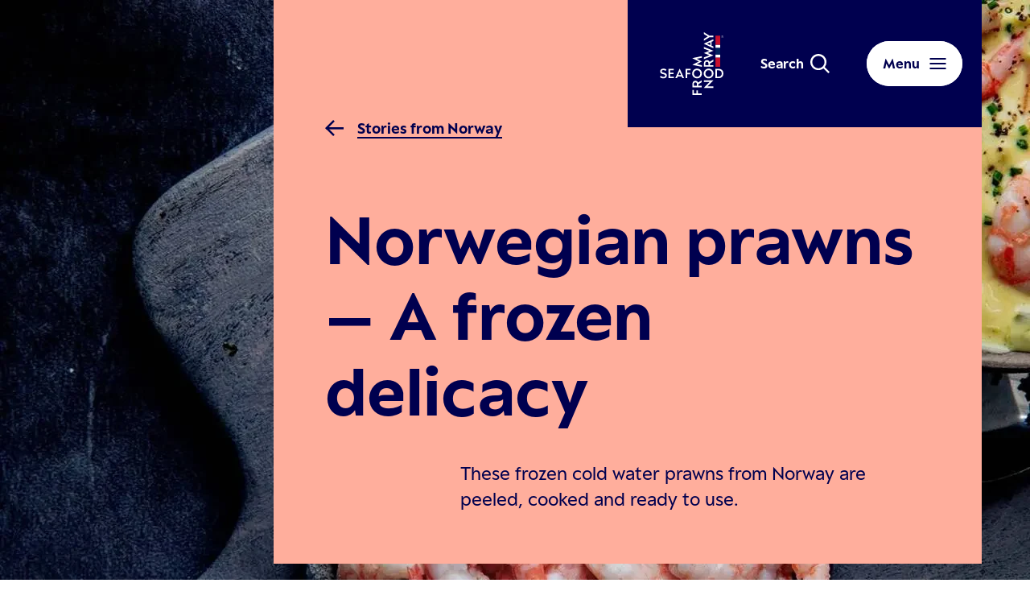

--- FILE ---
content_type: text/html; charset=utf-8
request_url: https://www.fromnorway.com/stories-from-norway/you-get-the-best-possible-seafood/norwegian-prawns-a-frozen-delicacy/
body_size: 30296
content:

<!DOCTYPE html>
<html lang="en">
<head prefix="og: http://ogp.me/ns#">
	<link rel="stylesheet" href="/Marketsites/Frontend/style.fc98b512e203424c3d37.css" />
	<meta charset="utf-8" />
	<meta name="viewport" content="width=device-width, initial-scale=1, shrink-to-fit=no" />
	<title>

Norwegian prawns &#x2013; A frozen delicacy | Seafood from Norway	</title>

	
		<meta name="description" content="Frozen prawns from Norway are peeled, precooked and ready to use. Find ideas and recipes for easy everyday dinners with prawns."/>
		<meta property="og:title" content="Norwegian prawns &#x2013; A frozen delicacy"/>
		<meta property="og:url" content="https://www.fromnorway.com/stories-from-norway/you-get-the-best-possible-seafood/norwegian-prawns-a-frozen-delicacy/"/>
			<meta property="og:description" content="Frozen prawns from Norway are peeled, precooked and ready to use. Find ideas and recipes for easy everyday dinners with prawns."/>
			<meta property="og:type" content="Long Article"/>
			<meta property="og:image" content="https://www.fromnorway.com/siteassets/stories/prawns---a-frozen-delicacy/header-frozendelicacy.jpg?width=1200&amp;height=630&amp;center=0.4097148895263672%2c0.861099853515625&amp;transform=DownFill&amp;hash=6a0d2683fffb0ac635692093bf10b48a"/>
			<link rel="canonical" href="https://www.fromnorway.com/stories-from-norway/you-get-the-best-possible-seafood/norwegian-prawns-a-frozen-delicacy/"/>

	
	


	<!-- Google Consent Mode -->
<script>
    window.dataLayer = window.dataLayer || [];
    function gtag() { dataLayer.push(arguments); }
        gtag('consent', 'default', {
            'ad_storage': 'denied',
            'ad_user_data': 'denied',
            'ad_personalization': 'denied',
            'analytics_storage': 'denied',
            'wait_for_update': 500
        });
        gtag('set', 'ads_data_redaction', true);
</script>
<!-- /End Google Consent Mode -->
<script id="CookieConsent" src="https://policy.app.cookieinformation.com/uc.js" data-culture="EN" type="text/javascript" data-gcm-version="2.0"></script>
<script>
!function(T,l,y){var S=T.location,k="script",D="instrumentationKey",C="ingestionendpoint",I="disableExceptionTracking",E="ai.device.",b="toLowerCase",w="crossOrigin",N="POST",e="appInsightsSDK",t=y.name||"appInsights";(y.name||T[e])&&(T[e]=t);var n=T[t]||function(d){var g=!1,f=!1,m={initialize:!0,queue:[],sv:"5",version:2,config:d};function v(e,t){var n={},a="Browser";return n[E+"id"]=a[b](),n[E+"type"]=a,n["ai.operation.name"]=S&&S.pathname||"_unknown_",n["ai.internal.sdkVersion"]="javascript:snippet_"+(m.sv||m.version),{time:function(){var e=new Date;function t(e){var t=""+e;return 1===t.length&&(t="0"+t),t}return e.getUTCFullYear()+"-"+t(1+e.getUTCMonth())+"-"+t(e.getUTCDate())+"T"+t(e.getUTCHours())+":"+t(e.getUTCMinutes())+":"+t(e.getUTCSeconds())+"."+((e.getUTCMilliseconds()/1e3).toFixed(3)+"").slice(2,5)+"Z"}(),iKey:e,name:"Microsoft.ApplicationInsights."+e.replace(/-/g,"")+"."+t,sampleRate:100,tags:n,data:{baseData:{ver:2}}}}var h=d.url||y.src;if(h){function a(e){var t,n,a,i,r,o,s,c,u,p,l;g=!0,m.queue=[],f||(f=!0,t=h,s=function(){var e={},t=d.connectionString;if(t)for(var n=t.split(";"),a=0;a<n.length;a++){var i=n[a].split("=");2===i.length&&(e[i[0][b]()]=i[1])}if(!e[C]){var r=e.endpointsuffix,o=r?e.location:null;e[C]="https://"+(o?o+".":"")+"dc."+(r||"services.visualstudio.com")}return e}(),c=s[D]||d[D]||"",u=s[C],p=u?u+"/v2/track":d.endpointUrl,(l=[]).push((n="SDK LOAD Failure: Failed to load Application Insights SDK script (See stack for details)",a=t,i=p,(o=(r=v(c,"Exception")).data).baseType="ExceptionData",o.baseData.exceptions=[{typeName:"SDKLoadFailed",message:n.replace(/\./g,"-"),hasFullStack:!1,stack:n+"\nSnippet failed to load ["+a+"] -- Telemetry is disabled\nHelp Link: https://go.microsoft.com/fwlink/?linkid=2128109\nHost: "+(S&&S.pathname||"_unknown_")+"\nEndpoint: "+i,parsedStack:[]}],r)),l.push(function(e,t,n,a){var i=v(c,"Message"),r=i.data;r.baseType="MessageData";var o=r.baseData;return o.message='AI (Internal): 99 message:"'+("SDK LOAD Failure: Failed to load Application Insights SDK script (See stack for details) ("+n+")").replace(/\"/g,"")+'"',o.properties={endpoint:a},i}(0,0,t,p)),function(e,t){if(JSON){var n=T.fetch;if(n&&!y.useXhr)n(t,{method:N,body:JSON.stringify(e),mode:"cors"});else if(XMLHttpRequest){var a=new XMLHttpRequest;a.open(N,t),a.setRequestHeader("Content-type","application/json"),a.send(JSON.stringify(e))}}}(l,p))}function i(e,t){f||setTimeout(function(){!t&&m.core||a()},500)}var e=function(){var n=l.createElement(k);n.src=h;var e=y[w];return!e&&""!==e||"undefined"==n[w]||(n[w]=e),n.onload=i,n.onerror=a,n.onreadystatechange=function(e,t){"loaded"!==n.readyState&&"complete"!==n.readyState||i(0,t)},n}();y.ld<0?l.getElementsByTagName("head")[0].appendChild(e):setTimeout(function(){l.getElementsByTagName(k)[0].parentNode.appendChild(e)},y.ld||0)}try{m.cookie=l.cookie}catch(p){}function t(e){for(;e.length;)!function(t){m[t]=function(){var e=arguments;g||m.queue.push(function(){m[t].apply(m,e)})}}(e.pop())}var n="track",r="TrackPage",o="TrackEvent";t([n+"Event",n+"PageView",n+"Exception",n+"Trace",n+"DependencyData",n+"Metric",n+"PageViewPerformance","start"+r,"stop"+r,"start"+o,"stop"+o,"addTelemetryInitializer","setAuthenticatedUserContext","clearAuthenticatedUserContext","flush"]),m.SeverityLevel={Verbose:0,Information:1,Warning:2,Error:3,Critical:4};var s=(d.extensionConfig||{}).ApplicationInsightsAnalytics||{};if(!0!==d[I]&&!0!==s[I]){var c="onerror";t(["_"+c]);var u=T[c];T[c]=function(e,t,n,a,i){var r=u&&u(e,t,n,a,i);return!0!==r&&m["_"+c]({message:e,url:t,lineNumber:n,columnNumber:a,error:i}),r},d.autoExceptionInstrumented=!0}return m}(y.cfg);function a(){y.onInit&&y.onInit(n)}(T[t]=n).queue&&0===n.queue.length?(n.queue.push(a),n.trackPageView({})):a()}(window,document,{src: "https://js.monitor.azure.com/scripts/b/ai.2.gbl.min.js", crossOrigin: "anonymous", cfg: {instrumentationKey:'3f31149f-7577-45f2-8777-f8664c92becb', disableCookiesUsage: false }});
</script>



		<script>
            dataLayer = [
                {
                    'pageType': 'B2C',
                    'country': 'en',
                    'pageCategory': 'Long Article'
                }
            ];
        </script>
	
<!-- Head - Google Tag Manager (all markets but UK) -->
<script>(function(w,d,s,l,i){w[l]=w[l]||[];w[l].push({'gtm.start':
new Date().getTime(),event:'gtm.js'});var f=d.getElementsByTagName(s)[0],
j=d.createElement(s),dl=l!='dataLayer'?'&l='+l:'';j.async=true;j.src=
'https://www.googletagmanager.com/gtm.js?id='+i+dl;f.parentNode.insertBefore(j,f);
})(window,document,'script','dataLayer','GTM-WF37KNN');</script>
<!-- End Google Tag Manager -->
	<link rel="icon" href="/Marketsites/Frontend/assets/favicons/favicon.ico?v=2" type="image/x-icon" />
	<link rel="apple-touch-icon" sizes="57x57" href="/Marketsites/Frontend/assets/favicons/apple-icon-57x57.png?v=2" />
	<link rel="apple-touch-icon" sizes="60x60" href="/Marketsites/Frontend/assets/favicons/apple-icon-60x60.png?v=2" />
	<link rel="apple-touch-icon" sizes="72x72" href="/Marketsites/Frontend/assets/favicons/apple-icon-72x72.png?v=2" />
	<link rel="apple-touch-icon" sizes="76x76" href="/Marketsites/Frontend/assets/favicons/apple-icon-76x76.png?v=2" />
	<link rel="apple-touch-icon" sizes="114x114" href="/Marketsites/Frontend/assets/favicons/apple-icon-114x114.png?v=2" />
	<link rel="apple-touch-icon" sizes="120x120" href="/Marketsites/Frontend/assets/favicons/apple-icon-120x120.png?v=2" />
	<link rel="apple-touch-icon" sizes="144x144" href="/Marketsites/Frontend/assets/favicons/apple-icon-144x144.png?v=2" />
	<link rel="apple-touch-icon" sizes="152x152" href="/Marketsites/Frontend/assets/favicons/apple-icon-152x152.png?v=2" />
	<link rel="apple-touch-icon" sizes="180x180" href="/Marketsites/Frontend/assets/favicons/apple-icon-180x180.png?v=2" />
	<link rel="icon" type="image/png" sizes="192x192" href="/Marketsites/Frontend/assets/favicons/android-icon-192x192.png?v=2" />
	<link rel="icon" type="image/png" sizes="32x32" href="/Marketsites/Frontend/assets/favicons/favicon-32x32.png?v=2" />
	<link rel="icon" type="image/png" sizes="96x96" href="/Marketsites/Frontend/assets/favicons/favicon-96x96.png?v=2" />
	<link rel="icon" type="image/png" sizes="16x16" href="/Marketsites/Frontend/assets/favicons/favicon-16x16.png?v=2" />
	<link rel="manifest" href="/Marketsites/Frontend/assets/favicons/manifest.json?v=2" />
	<meta name="msapplication-TileColor" content="#03123f" />
	<meta name="msapplication-TileImage" content="/Marketsites/Frontend/assets/favicons/ms-icon-144x144.png?v=2" />
	<meta name="theme-color" content="#ffffff" />

			<link rel="preload" href="/Marketsites/Frontend/assets/fonts/ESPeak-LightItalic.1342241c42d99e35587d.woff2" as="font" type="font/woff2" crossorigin>
			<link rel="preload" href="/Marketsites/Frontend/assets/fonts/ESPeak-Medium.c3ea73f35ab16e012f30.woff2" as="font" type="font/woff2" crossorigin>
			<link rel="preload" href="/Marketsites/Frontend/assets/fonts/ESPeak-Italic.5d15f14792ce22cbf6d6.woff2" as="font" type="font/woff2" crossorigin>
			<link rel="preload" href="/Marketsites/Frontend/assets/fonts/ESPeak-Regular.90e0f4a7e17b316bdec6.woff2" as="font" type="font/woff2" crossorigin>
			<link rel="preload" href="/Marketsites/Frontend/assets/fonts/ESPeak-Light.ffee42c624a7f932e3a1.woff2" as="font" type="font/woff2" crossorigin>
			<link rel="preload" href="/Marketsites/Frontend/assets/fonts/ESPeak-BoldItalic.f257e02eca45fe88f64e.woff2" as="font" type="font/woff2" crossorigin>
			<link rel="preload" href="/Marketsites/Frontend/assets/fonts/ESPeak-MediumItalic.2cc68d820ae3d591bde0.woff2" as="font" type="font/woff2" crossorigin>
			<link rel="preload" href="/Marketsites/Frontend/assets/fonts/ESPeak-Bold.dd203eefd718cb278b81.woff2" as="font" type="font/woff2" crossorigin>
</head>
<body>
	<a class="skip-to-main" href="#main-content">Skip to main content</a>
	<!--[if lt IE 9]>
		<p class="browsehappy__text">You are using an &lt;strong&gt;outdated&lt;/strong&gt;  browser. Please &lt;a href=&#x27;http://browsehappy.com/&#x27;&gt;upgrade your browser&lt;/a&gt; to improve your experience.</p>
	<![endif]-->

<!-- Body - Google Tag Manager (noscript) (all markets but UK) -->
<noscript><iframe src="https://www.googletagmanager.com/ns.html?id=GTM-WF37KNN" height="0" width="0" style="display:none;visibility:hidden"></iframe></noscript>
<!-- End Google Tag Manager (noscript) -->
	

	

<div class="page__root   long-article-page">


    <header class="page__header">
        

<div id="react_67cda60217a44f6492e13a473857db56"><div class="header"><div class="header__top-container"><a href="/" class="logo header__logo"><picture class="image logo__image image_size_header-logo"><img fetchPriority="high" class="image__img" src="/siteassets/system/logos/sfn-logo-negativ-rgb.svg" alt="Seafood from Norway logo"/></picture></a><div class="quick-search header__quick-search"><button class="quick-search__btn" aria-expanded="false" aria-controls="quick-search-form"><span class="quick-search__btn-text">Search</span><svg class="icon quick-search__icon -use-fill-color" focusable="false" style="color:#fff" width="24" height="24" fill="none"><path fill="currentColor" d="M17.932 16.274a10.05 10.05 0 0 0 2.16-6.22C20.091 4.522 15.58 0 10.031 0S0 4.52 0 10.055C0 15.589 4.51 20.11 10.032 20.11c2.214 0 4.428-.768 6.205-2.165L22.277 24 24 22.274zm-7.9 1.452c-4.182 0-7.6-3.425-7.6-7.616 0-4.192 3.418-7.617 7.6-7.617s7.599 3.425 7.599 7.617c0 4.191-3.417 7.616-7.599 7.616"></path></svg></button><div class="quick-search__holder" aria-hidden="true" id="quick-search-form"><form class="search-form quick-search__search-form" role="search" aria-label="Search form for quick search" action="/search/" method="get"><div class="search-form__container"><input placeholder="Search all content..." aria-label="Search field for quick search" class="search-form__input search-form__input_size_normal search-form__input_theme_light" name="q" value=""/><span class="search-form__prefix-label">Search<!-- -->:</span><button class="search-form__btn" aria-label="Submit button for quick search"><svg class="icon search-form__icon search-form__icon_theme_light" focusable="false" width="24" height="24" fill="none"><path fill="currentColor" d="M17.932 16.274a10.05 10.05 0 0 0 2.16-6.22C20.091 4.522 15.58 0 10.031 0S0 4.52 0 10.055C0 15.589 4.51 20.11 10.032 20.11c2.214 0 4.428-.768 6.205-2.165L22.277 24 24 22.274zm-7.9 1.452c-4.182 0-7.6-3.425-7.6-7.616 0-4.192 3.418-7.617 7.6-7.617s7.599 3.425 7.599 7.617c0 4.191-3.417 7.616-7.599 7.616"></path></svg></button></div></form></div></div><button class="button header__menu-button button_theme-light" aria-label="Menu" aria-haspopup="true" aria-controls="header-menu"><span class="button__text button__text_theme-light">Menu</span><svg class="icon button__icon" focusable="false" width="21" height="14" fill="none"><path fill="currentColor" d="M20.5 14H.5v-2h20zm0-6H.5V6h20zm0-6H.5V0h20z"></path></svg></button></div><div class="header__menu" id="header-menu" role="dialog" aria-hidden="true" aria-label="Menu"><div class="header__menu-container"><nav class="header__menu-wrapper"><ul class="main-menu header__main-menu"><li class="main-menu__item"><a href="/seafood-from-norway/" class="link-button main-menu__link link-button_theme-light link-button_reversed-arrow-direction-on-hover"><svg class="icon link-button__arrow link-button__arrow_prefix" focusable="false" fill="none" viewBox="0 0 37 36"><path fill="currentColor" d="m18.233 0-3.42 3.375L27.35 15.75H0v4.5h27.349L14.814 32.625 18.233 36l18.232-18z"></path></svg><span class="link-button__text link-button__text_theme-light">Seafood from Norway</span><svg class="icon link-button__arrow link-button__arrow_suffix" focusable="false" fill="none" viewBox="0 0 37 36"><path fill="currentColor" d="m18.233 0-3.42 3.375L27.35 15.75H0v4.5h27.349L14.814 32.625 18.233 36l18.232-18z"></path></svg></a></li><li class="main-menu__item"><a href="/stories-from-norway/" class="link-button main-menu__link main-menu__link_active link-button_active link-button_theme-light link-button_reversed-arrow-direction-on-hover"><svg class="icon link-button__arrow link-button__arrow_prefix" focusable="false" fill="none" viewBox="0 0 37 36"><path fill="currentColor" d="m18.233 0-3.42 3.375L27.35 15.75H0v4.5h27.349L14.814 32.625 18.233 36l18.232-18z"></path></svg><span class="link-button__text link-button__text_theme-light">Stories from Norway</span><svg class="icon link-button__arrow link-button__arrow_suffix" focusable="false" fill="none" viewBox="0 0 37 36"><path fill="currentColor" d="m18.233 0-3.42 3.375L27.35 15.75H0v4.5h27.349L14.814 32.625 18.233 36l18.232-18z"></path></svg></a></li><li class="main-menu__item"><a href="/recipes/" class="link-button main-menu__link link-button_theme-light link-button_reversed-arrow-direction-on-hover"><svg class="icon link-button__arrow link-button__arrow_prefix" focusable="false" fill="none" viewBox="0 0 37 36"><path fill="currentColor" d="m18.233 0-3.42 3.375L27.35 15.75H0v4.5h27.349L14.814 32.625 18.233 36l18.232-18z"></path></svg><span class="link-button__text link-button__text_theme-light">Recipes</span><svg class="icon link-button__arrow link-button__arrow_suffix" focusable="false" fill="none" viewBox="0 0 37 36"><path fill="currentColor" d="m18.233 0-3.42 3.375L27.35 15.75H0v4.5h27.349L14.814 32.625 18.233 36l18.232-18z"></path></svg></a></li></ul><ul class="secondary-menu header__secondary-menu"><li class="secondary-menu__item"><a href="/about-seafood-from-norway/" class="link secondary-menu__link">About Seafood from Norway</a></li></ul></nav></div></div></div></div>
    </header>

	<main class="page__content" id="main-content">
		
<div id="react_ad5dfad9d3bf42f99e89db4a556881ae"><div class="react-parallax " style="position:relative;overflow:hidden"><div class="long-article-page-hero"><div class="long-article-page-hero__image-holder"><div class="long-article-page-hero__image-centered-overlay"><picture class="image long-article-page-hero__image image_size_long-article-page-hero image_fluid"><source media="(max-width: 390px)" srcSet="/siteassets/stories/prawns---a-frozen-delicacy/header-frozendelicacy.jpg?width=390&amp;height=600&amp;transform=downFill&amp;center=0.41%2C0.86&amp;hash=acb57a3472af239515bf49a3a1b7ee97 1x, /siteassets/stories/prawns---a-frozen-delicacy/header-frozendelicacy.jpg?width=780&amp;height=1200&amp;transform=downFill&amp;center=0.41%2C0.86&amp;hash=b3ec41ee9d7ef5a759e0553188d58bf5 2x"/><source media="(max-width: 430px)" srcSet="/siteassets/stories/prawns---a-frozen-delicacy/header-frozendelicacy.jpg?width=430&amp;height=600&amp;transform=downFill&amp;center=0.41%2C0.86&amp;hash=46d5783f1e62662ede4ad21dc7437e94 1x, /siteassets/stories/prawns---a-frozen-delicacy/header-frozendelicacy.jpg?width=860&amp;height=1200&amp;transform=downFill&amp;center=0.41%2C0.86&amp;hash=f73a5d1afbf8ff67ac9e258069882b5a 2x"/><source media="(max-width: 768px)" srcSet="/siteassets/stories/prawns---a-frozen-delicacy/header-frozendelicacy.jpg?width=768&amp;height=600&amp;transform=downFill&amp;center=0.41%2C0.86&amp;hash=8983f96672948f55281faf77305b932f 1x, /siteassets/stories/prawns---a-frozen-delicacy/header-frozendelicacy.jpg?width=1536&amp;height=1200&amp;transform=downFill&amp;center=0.41%2C0.86&amp;hash=566483c1be5a7a6def1ec4329315934c 2x"/><source media="(max-width: 1024px)" srcSet="/siteassets/stories/prawns---a-frozen-delicacy/header-frozendelicacy.jpg?width=1024&amp;height=1000&amp;transform=downFill&amp;center=0.41%2C0.86&amp;hash=284be5eb0949bf0894b141214ac41920 1x, /siteassets/stories/prawns---a-frozen-delicacy/header-frozendelicacy.jpg?width=2048&amp;height=2000&amp;transform=downFill&amp;center=0.41%2C0.86&amp;hash=176b4ba6633442b98af35017c75a507f 2x"/><source media="(max-width: 1280px)" srcSet="/siteassets/stories/prawns---a-frozen-delicacy/header-frozendelicacy.jpg?width=1280&amp;height=1000&amp;transform=downFill&amp;center=0.41%2C0.86&amp;hash=ff888e4744358005e5139d38973d7807 1x, /siteassets/stories/prawns---a-frozen-delicacy/header-frozendelicacy.jpg?width=2560&amp;height=2000&amp;transform=downFill&amp;center=0.41%2C0.86&amp;hash=9ea165b7e181e94dd361904a814e368d 2x"/><source media="(max-width: 1366px)" srcSet="/siteassets/stories/prawns---a-frozen-delicacy/header-frozendelicacy.jpg?width=1366&amp;height=1000&amp;transform=downFill&amp;center=0.41%2C0.86&amp;hash=91154f3051e1ef4486e1f8a472d9a91a 1x, /siteassets/stories/prawns---a-frozen-delicacy/header-frozendelicacy.jpg?width=2732&amp;height=2000&amp;transform=downFill&amp;center=0.41%2C0.86&amp;hash=2b099d9e18d7e6343551092fdfe9f0e7 2x"/><source media="(min-width: 1366px)" srcSet="/siteassets/stories/prawns---a-frozen-delicacy/header-frozendelicacy.jpg?width=1800&amp;height=1000&amp;transform=downFill&amp;center=0.41%2C0.86&amp;hash=b57218895fdeefba66b1e3c7430cf9ed 1x, /siteassets/stories/prawns---a-frozen-delicacy/header-frozendelicacy.jpg?width=3600&amp;height=2000&amp;transform=downFill&amp;center=0.41%2C0.86&amp;hash=3d44baecfa47d3dbaa25479e16ade2b6 2x"/><img fetchPriority="high" class="image__img" src="/siteassets/stories/prawns---a-frozen-delicacy/header-frozendelicacy.jpg" alt="Prawns in a bowl next to prawn soup"/></picture></div></div><div class="long-article-page-hero__container"><div class="long-article-page-hero__content-wrapper"><div class="long-article-page-hero__content"><div role="presentation" style="background-color:#FFAE9C" class="long-article-page-hero__background"></div><div class="long-article-page-hero__content-section"><a href="/stories-from-norway/" class="link-button long-article-page-hero__all-stories-link link-button_arrow-position-left link-button_small"><svg class="icon link-button__arrow link-button__arrow_prefix" focusable="false" viewBox="0 0 31.97 27.97"><path fill="currentColor" d="M2.97 12.61h29v3.6h-29z"></path><path fill="currentColor" d="M-.008 13.998 13.993-.003l2.546 2.545L2.538 16.543z"></path><path fill="currentColor" d="m1.218 15.172 2.546-2.546 12.799 12.799-2.546 2.545z"></path></svg><span class="link-button__text">Stories from Norway</span></a><h1 class="page-heading long-article-page-hero__heading">Norwegian prawns – A frozen delicacy</h1><div class="poor-text long-article-page-hero__intro poor-text_in-long-article-page-hero">
<p>These frozen cold water prawns from Norway are peeled, cooked and ready to use.&nbsp;</p></div></div></div></div><div class="long-article-page-hero__text-animation-container"><div class="parallax-text long-article-page-hero__animated-heading" style="color:#FFAE9C;transition:left 500ms ease-out 350ms;position:relative;bottom:0;left:-100%"><span class="parallax-text__container" style="transition:background-position 350ms ease-out 0s;background-size:100% 200%;background-image:linear-gradient(#FFAE9C, #FFAE9C 50%, #00004F 50%, #00004F)">Norwegian prawns – A frozen delicacy</span></div></div></div></div><div class="react-parallax-content" style="position:relative"></div></div></div>
	<div class="long-article-page__body">
		<div class="rich-text rich-text_in-long-article-body" >
			
<h2>Versatile and delicious prawns</h2>
<p><a href="/seafood-from-norway/cold-water-prawns/" target="_blank" rel="noopener">Cold-water prawns</a> are one of the most versatile seafood there is. With already peeled and cooked prawns in your freezer, you can appreciate this Norwegian delicacy in no time. Whereas fresh and unpeeled prawns often are associated with a fresh prawn sandwich, these peeled, frozen prawns serve as a convenient product to your everyday meal.</p>
<p>In addition to being peeled and precooked, you don&rsquo;t need to spend time defrosting them. Because of their individual sizing, they heat up in no time. Simply add the frozen prawn directly into different warm dishes and enjoy the delicious sweet and ocean like flavor.</p>
		</div>
	</div>

<div class="content-area"><div class="content-area__item">
<div id="react_d714d3abf30442f3a41e5e393bef02f0"><div class="recipe-teasers-block animated-content animated-content_delayed-appearance" aria-roledescription="Carousel"><h2 class="recipe-teasers-block__heading">How about using prawns in your favourite dish?</h2><ul class="recipe-teasers-block__items"><li class="recipe-teasers-block__item"><div class="react-parallax " style="position:relative;overflow:visible"><div style="transition:transform 30ms;transform:translateY(-40px)"><a href="/recipes/norwegian-prawn/pasta-carbonara-with-norwegian-prawns/" class="recipe-teaser recipe-teasers-block__tesaer" aria-labelledby="recipe-teaser-heading-49"><div class="recipe-teaser__image-holder"><picture class="image recipe-teaser__image image_size_recipe-teaser"><source media="(max-width: 430px)" srcSet="/globalassets/recipes/prawns/list-pasta-carbonara-with-prawns.jpg?width=293&amp;height=188&amp;transform=downFill&amp;hash=4929a81e92cdc755d759c27ac53d3fed 1x, /globalassets/recipes/prawns/list-pasta-carbonara-with-prawns.jpg?width=586&amp;height=376&amp;transform=downFill&amp;hash=8f642648c517189c742141dc44f8aa74 2x"/><source media="(max-width: 768px)" srcSet="/globalassets/recipes/prawns/list-pasta-carbonara-with-prawns.jpg?width=558&amp;height=358&amp;transform=downFill&amp;hash=464fd9e95daca011d5ce90df71ef23a2 1x, /globalassets/recipes/prawns/list-pasta-carbonara-with-prawns.jpg?width=1116&amp;height=716&amp;transform=downFill&amp;hash=85ffab4e8c57138cdddee00db15191ab 2x"/><source media="(max-width: 1024px)" srcSet="/globalassets/recipes/prawns/list-pasta-carbonara-with-prawns.jpg?width=702&amp;height=540&amp;transform=downFill&amp;hash=1f3b268f1d6adadbc81c51fb13d5b6f2 1x, /globalassets/recipes/prawns/list-pasta-carbonara-with-prawns.jpg?width=1404&amp;height=1080&amp;transform=downFill&amp;hash=b10cf935e7d9205e92eeb1c01f62d825 2x"/><source media="(min-width: 1024px)" srcSet="/globalassets/recipes/prawns/list-pasta-carbonara-with-prawns.jpg?width=316&amp;height=202&amp;transform=downFill&amp;hash=df05f0c2d5eacc89b5091ab1cbfa9e97 1x, /globalassets/recipes/prawns/list-pasta-carbonara-with-prawns.jpg?width=632&amp;height=404&amp;transform=downFill&amp;hash=fb376cb6bb9fc2385c48070583bdcd31 2x"/><img loading="lazy" class="image__img" src="/globalassets/recipes/prawns/list-pasta-carbonara-with-prawns.jpg" alt="Pasta carbonara with Norwegian prawns"/></picture></div><div class="recipe-teaser__content"><div class="recipe-teaser__heading-holder"><h3 class="recipe-teaser__heading" id="recipe-teaser-heading-49">Pasta carbonara with Norwegian prawns</h3></div><div class="recipe-details recipe-teaser__details recipe-details_small"><div class="icon-label recipe-details__item icon-label_small"><svg class="icon icon-label__icon" focusable="false" width="24" height="24" fill="none"><path fill="currentColor" d="M12 0C5.383 0 0 5.383 0 12s5.383 12 12 12 12-5.383 12-12S18.617 0 12 0m0 21.601c-5.294 0-9.601-4.307-9.601-9.601S6.706 2.399 12 2.399 21.601 6.706 21.601 12 17.294 21.601 12 21.601"></path><path fill="currentColor" d="M13.2 4.238h-2.4v8.421l.85.542 6.068 3.87 1.29-2.024-5.809-3.703z"></path></svg><span class="icon-label__text icon-label__text_hidden">Cooking time</span><span class="icon-label__text">20-30 min</span></div><div class="icon-label recipe-details__item icon-label_small"><svg class="icon icon-label__icon" focusable="false" width="24" height="24" fill="none"><path fill="currentColor" d="M18 3c-2.297 0-4.477.494-6.451 1.367A11.94 11.94 0 0 0 6 3C2.686 3 0 5.684 0 9c0 2.903 1.718 5.324 4 5.879v5.12C4 20.55 4.45 21 5 21h14c.55 0 1-.45 1-1v-5.81c2.39-1.038 4-2.972 4-5.191 0-3.316-2.685-6-6-6m-2 10H9v2h7c.691 0 1.359-.073 2-.197V19H6v-5.691l-1.528-.373C3.062 12.592 2 10.9 2 8.999c0-2.205 1.794-4 4-4 1.149 0 2.264.204 3.317.574a16 16 0 0 0-2.63 2.114L8.1 9.1A13.9 13.9 0 0 1 18 4.999c2.207 0 4 1.795 4 4 0 2.17-2.747 4-6 4"></path></svg><span class="icon-label__text icon-label__text_hidden">Difficulty level</span><span class="icon-label__text">Easy</span></div><div class="icon-label recipe-details__item icon-label_small"><svg class="icon icon-label__icon" focusable="false" width="24" height="24" fill="none"><path fill="currentColor" d="m12 5.467 1.566 3.212.555 1.14 1.244.183 3.5.515-2.534 2.5-.899.888.213 1.254.598 3.53-3.131-1.667L12 16.43l-1.112.592-3.131 1.666.598-3.53.212-1.253-.9-.888-2.532-2.5 3.5-.515 1.243-.182.556-1.141zM12 0 8.292 7.608 0 8.828l6 5.922-1.416 8.361L12 19.163l7.416 3.948L18 14.751l6-5.923-8.291-1.22z"></path></svg><span class="icon-label__text icon-label__text_hidden">Rating</span><span class="icon-label__text">5/5</span></div></div></div></a></div><div class="react-parallax-content" style="position:relative"></div></div></li><li class="recipe-teasers-block__item"><div class="react-parallax " style="position:relative;overflow:visible"><div style="transition:transform 30ms;transform:translateY(70px)"><a href="/recipes/norwegian-prawn/norwegian-prawn-tacos/" class="recipe-teaser recipe-teasers-block__tesaer" aria-labelledby="recipe-teaser-heading-50"><div class="recipe-teaser__image-holder"><picture class="image recipe-teaser__image image_size_recipe-teaser"><source media="(max-width: 430px)" srcSet="/globalassets/recipes/prawns/list-prawns-tacos.jpg?width=293&amp;height=188&amp;transform=downFill&amp;hash=4929a81e92cdc755d759c27ac53d3fed 1x, /globalassets/recipes/prawns/list-prawns-tacos.jpg?width=586&amp;height=376&amp;transform=downFill&amp;hash=8f642648c517189c742141dc44f8aa74 2x"/><source media="(max-width: 768px)" srcSet="/globalassets/recipes/prawns/list-prawns-tacos.jpg?width=558&amp;height=358&amp;transform=downFill&amp;hash=464fd9e95daca011d5ce90df71ef23a2 1x, /globalassets/recipes/prawns/list-prawns-tacos.jpg?width=1116&amp;height=716&amp;transform=downFill&amp;hash=85ffab4e8c57138cdddee00db15191ab 2x"/><source media="(max-width: 1024px)" srcSet="/globalassets/recipes/prawns/list-prawns-tacos.jpg?width=702&amp;height=540&amp;transform=downFill&amp;hash=1f3b268f1d6adadbc81c51fb13d5b6f2 1x, /globalassets/recipes/prawns/list-prawns-tacos.jpg?width=1404&amp;height=1080&amp;transform=downFill&amp;hash=b10cf935e7d9205e92eeb1c01f62d825 2x"/><source media="(min-width: 1024px)" srcSet="/globalassets/recipes/prawns/list-prawns-tacos.jpg?width=316&amp;height=202&amp;transform=downFill&amp;hash=df05f0c2d5eacc89b5091ab1cbfa9e97 1x, /globalassets/recipes/prawns/list-prawns-tacos.jpg?width=632&amp;height=404&amp;transform=downFill&amp;hash=fb376cb6bb9fc2385c48070583bdcd31 2x"/><img loading="lazy" class="image__img" src="/globalassets/recipes/prawns/list-prawns-tacos.jpg" alt="Norwegian prawn tacos"/></picture></div><div class="recipe-teaser__content"><div class="recipe-teaser__heading-holder"><h3 class="recipe-teaser__heading" id="recipe-teaser-heading-50">Norwegian prawn tacos</h3></div><div class="recipe-details recipe-teaser__details recipe-details_small"><div class="icon-label recipe-details__item icon-label_small"><svg class="icon icon-label__icon" focusable="false" width="24" height="24" fill="none"><path fill="currentColor" d="M12 0C5.383 0 0 5.383 0 12s5.383 12 12 12 12-5.383 12-12S18.617 0 12 0m0 21.601c-5.294 0-9.601-4.307-9.601-9.601S6.706 2.399 12 2.399 21.601 6.706 21.601 12 17.294 21.601 12 21.601"></path><path fill="currentColor" d="M13.2 4.238h-2.4v8.421l.85.542 6.068 3.87 1.29-2.024-5.809-3.703z"></path></svg><span class="icon-label__text icon-label__text_hidden">Cooking time</span><span class="icon-label__text">20-30 min</span></div><div class="icon-label recipe-details__item icon-label_small"><svg class="icon icon-label__icon" focusable="false" width="24" height="24" fill="none"><path fill="currentColor" d="M18 3c-2.297 0-4.477.494-6.451 1.367A11.94 11.94 0 0 0 6 3C2.686 3 0 5.684 0 9c0 2.903 1.718 5.324 4 5.879v5.12C4 20.55 4.45 21 5 21h14c.55 0 1-.45 1-1v-5.81c2.39-1.038 4-2.972 4-5.191 0-3.316-2.685-6-6-6m-2 10H9v2h7c.691 0 1.359-.073 2-.197V19H6v-5.691l-1.528-.373C3.062 12.592 2 10.9 2 8.999c0-2.205 1.794-4 4-4 1.149 0 2.264.204 3.317.574a16 16 0 0 0-2.63 2.114L8.1 9.1A13.9 13.9 0 0 1 18 4.999c2.207 0 4 1.795 4 4 0 2.17-2.747 4-6 4"></path></svg><span class="icon-label__text icon-label__text_hidden">Difficulty level</span><span class="icon-label__text">Easy</span></div></div></div></a></div><div class="react-parallax-content" style="position:relative"></div></div></li><li class="recipe-teasers-block__item"><div class="react-parallax " style="position:relative;overflow:visible"><div style="transition:transform 30ms;transform:translateY(-60px)"><a href="/recipes/norwegian-prawn/pasta-salad-with-norwegian-prawns/" class="recipe-teaser recipe-teasers-block__tesaer" aria-labelledby="recipe-teaser-heading-51"><div class="recipe-teaser__image-holder"><picture class="image recipe-teaser__image image_size_recipe-teaser"><source media="(max-width: 430px)" srcSet="/globalassets/recipes/prawns/list-prawn-pasta-salad.jpg?width=293&amp;height=188&amp;transform=downFill&amp;hash=4929a81e92cdc755d759c27ac53d3fed 1x, /globalassets/recipes/prawns/list-prawn-pasta-salad.jpg?width=586&amp;height=376&amp;transform=downFill&amp;hash=8f642648c517189c742141dc44f8aa74 2x"/><source media="(max-width: 768px)" srcSet="/globalassets/recipes/prawns/list-prawn-pasta-salad.jpg?width=558&amp;height=358&amp;transform=downFill&amp;hash=464fd9e95daca011d5ce90df71ef23a2 1x, /globalassets/recipes/prawns/list-prawn-pasta-salad.jpg?width=1116&amp;height=716&amp;transform=downFill&amp;hash=85ffab4e8c57138cdddee00db15191ab 2x"/><source media="(max-width: 1024px)" srcSet="/globalassets/recipes/prawns/list-prawn-pasta-salad.jpg?width=702&amp;height=540&amp;transform=downFill&amp;hash=1f3b268f1d6adadbc81c51fb13d5b6f2 1x, /globalassets/recipes/prawns/list-prawn-pasta-salad.jpg?width=1404&amp;height=1080&amp;transform=downFill&amp;hash=b10cf935e7d9205e92eeb1c01f62d825 2x"/><source media="(min-width: 1024px)" srcSet="/globalassets/recipes/prawns/list-prawn-pasta-salad.jpg?width=316&amp;height=202&amp;transform=downFill&amp;hash=df05f0c2d5eacc89b5091ab1cbfa9e97 1x, /globalassets/recipes/prawns/list-prawn-pasta-salad.jpg?width=632&amp;height=404&amp;transform=downFill&amp;hash=fb376cb6bb9fc2385c48070583bdcd31 2x"/><img loading="lazy" class="image__img" src="/globalassets/recipes/prawns/list-prawn-pasta-salad.jpg" alt="Pasta salad with Norwegian prawns"/></picture></div><div class="recipe-teaser__content"><div class="recipe-teaser__heading-holder"><h3 class="recipe-teaser__heading" id="recipe-teaser-heading-51">Pasta salad with Norwegian prawns</h3></div><div class="recipe-details recipe-teaser__details recipe-details_small"><div class="icon-label recipe-details__item icon-label_small"><svg class="icon icon-label__icon" focusable="false" width="24" height="24" fill="none"><path fill="currentColor" d="M12 0C5.383 0 0 5.383 0 12s5.383 12 12 12 12-5.383 12-12S18.617 0 12 0m0 21.601c-5.294 0-9.601-4.307-9.601-9.601S6.706 2.399 12 2.399 21.601 6.706 21.601 12 17.294 21.601 12 21.601"></path><path fill="currentColor" d="M13.2 4.238h-2.4v8.421l.85.542 6.068 3.87 1.29-2.024-5.809-3.703z"></path></svg><span class="icon-label__text icon-label__text_hidden">Cooking time</span><span class="icon-label__text">20-30 min</span></div><div class="icon-label recipe-details__item icon-label_small"><svg class="icon icon-label__icon" focusable="false" width="24" height="24" fill="none"><path fill="currentColor" d="M18 3c-2.297 0-4.477.494-6.451 1.367A11.94 11.94 0 0 0 6 3C2.686 3 0 5.684 0 9c0 2.903 1.718 5.324 4 5.879v5.12C4 20.55 4.45 21 5 21h14c.55 0 1-.45 1-1v-5.81c2.39-1.038 4-2.972 4-5.191 0-3.316-2.685-6-6-6m-2 10H9v2h7c.691 0 1.359-.073 2-.197V19H6v-5.691l-1.528-.373C3.062 12.592 2 10.9 2 8.999c0-2.205 1.794-4 4-4 1.149 0 2.264.204 3.317.574a16 16 0 0 0-2.63 2.114L8.1 9.1A13.9 13.9 0 0 1 18 4.999c2.207 0 4 1.795 4 4 0 2.17-2.747 4-6 4"></path></svg><span class="icon-label__text icon-label__text_hidden">Difficulty level</span><span class="icon-label__text">Easy</span></div></div></div></a></div><div class="react-parallax-content" style="position:relative"></div></div></li><li class="recipe-teasers-block__item"><div class="react-parallax " style="position:relative;overflow:visible"><div style="transition:transform 30ms;transform:translateY(10px)"><a href="/recipes/norwegian-prawn/norwegian-prawn-salad-with-avocado-and-mango/" class="recipe-teaser recipe-teasers-block__tesaer" aria-labelledby="recipe-teaser-heading-52"><div class="recipe-teaser__image-holder"><picture class="image recipe-teaser__image image_size_recipe-teaser"><source media="(max-width: 430px)" srcSet="/globalassets/recipes/prawns/list-salad-prawns-mango.jpg?width=293&amp;height=188&amp;transform=downFill&amp;hash=4929a81e92cdc755d759c27ac53d3fed 1x, /globalassets/recipes/prawns/list-salad-prawns-mango.jpg?width=586&amp;height=376&amp;transform=downFill&amp;hash=8f642648c517189c742141dc44f8aa74 2x"/><source media="(max-width: 768px)" srcSet="/globalassets/recipes/prawns/list-salad-prawns-mango.jpg?width=558&amp;height=358&amp;transform=downFill&amp;hash=464fd9e95daca011d5ce90df71ef23a2 1x, /globalassets/recipes/prawns/list-salad-prawns-mango.jpg?width=1116&amp;height=716&amp;transform=downFill&amp;hash=85ffab4e8c57138cdddee00db15191ab 2x"/><source media="(max-width: 1024px)" srcSet="/globalassets/recipes/prawns/list-salad-prawns-mango.jpg?width=702&amp;height=540&amp;transform=downFill&amp;hash=1f3b268f1d6adadbc81c51fb13d5b6f2 1x, /globalassets/recipes/prawns/list-salad-prawns-mango.jpg?width=1404&amp;height=1080&amp;transform=downFill&amp;hash=b10cf935e7d9205e92eeb1c01f62d825 2x"/><source media="(min-width: 1024px)" srcSet="/globalassets/recipes/prawns/list-salad-prawns-mango.jpg?width=316&amp;height=202&amp;transform=downFill&amp;hash=df05f0c2d5eacc89b5091ab1cbfa9e97 1x, /globalassets/recipes/prawns/list-salad-prawns-mango.jpg?width=632&amp;height=404&amp;transform=downFill&amp;hash=fb376cb6bb9fc2385c48070583bdcd31 2x"/><img loading="lazy" class="image__img" src="/globalassets/recipes/prawns/list-salad-prawns-mango.jpg" alt="Norwegian prawn salad with avocado and mango"/></picture></div><div class="recipe-teaser__content"><div class="recipe-teaser__heading-holder"><h3 class="recipe-teaser__heading" id="recipe-teaser-heading-52">Norwegian prawn salad with avocado and mango</h3></div><div class="recipe-details recipe-teaser__details recipe-details_small"><div class="icon-label recipe-details__item icon-label_small"><svg class="icon icon-label__icon" focusable="false" width="24" height="24" fill="none"><path fill="currentColor" d="M12 0C5.383 0 0 5.383 0 12s5.383 12 12 12 12-5.383 12-12S18.617 0 12 0m0 21.601c-5.294 0-9.601-4.307-9.601-9.601S6.706 2.399 12 2.399 21.601 6.706 21.601 12 17.294 21.601 12 21.601"></path><path fill="currentColor" d="M13.2 4.238h-2.4v8.421l.85.542 6.068 3.87 1.29-2.024-5.809-3.703z"></path></svg><span class="icon-label__text icon-label__text_hidden">Cooking time</span><span class="icon-label__text">20 min</span></div><div class="icon-label recipe-details__item icon-label_small"><svg class="icon icon-label__icon" focusable="false" width="24" height="24" fill="none"><path fill="currentColor" d="M18 3c-2.297 0-4.477.494-6.451 1.367A11.94 11.94 0 0 0 6 3C2.686 3 0 5.684 0 9c0 2.903 1.718 5.324 4 5.879v5.12C4 20.55 4.45 21 5 21h14c.55 0 1-.45 1-1v-5.81c2.39-1.038 4-2.972 4-5.191 0-3.316-2.685-6-6-6m-2 10H9v2h7c.691 0 1.359-.073 2-.197V19H6v-5.691l-1.528-.373C3.062 12.592 2 10.9 2 8.999c0-2.205 1.794-4 4-4 1.149 0 2.264.204 3.317.574a16 16 0 0 0-2.63 2.114L8.1 9.1A13.9 13.9 0 0 1 18 4.999c2.207 0 4 1.795 4 4 0 2.17-2.747 4-6 4"></path></svg><span class="icon-label__text icon-label__text_hidden">Difficulty level</span><span class="icon-label__text">Easy</span></div><div class="icon-label recipe-details__item icon-label_small"><svg class="icon icon-label__icon" focusable="false" width="24" height="24" fill="none"><path fill="currentColor" d="m12 5.467 1.566 3.212.555 1.14 1.244.183 3.5.515-2.534 2.5-.899.888.213 1.254.598 3.53-3.131-1.667L12 16.43l-1.112.592-3.131 1.666.598-3.53.212-1.253-.9-.888-2.532-2.5 3.5-.515 1.243-.182.556-1.141zM12 0 8.292 7.608 0 8.828l6 5.922-1.416 8.361L12 19.163l7.416 3.948L18 14.751l6-5.923-8.291-1.22z"></path></svg><span class="icon-label__text icon-label__text_hidden">Rating</span><span class="icon-label__text">4/5</span></div></div></div></a></div><div class="react-parallax-content" style="position:relative"></div></div></li></ul><div class="slick-slider recipe-teasers-block__slider slick-initialized" dir="ltr"><button class="icon-button recipe-teasers-block__slider-nav-button recipe-teasers-block__slider-nav-button_prev recipe-teasers-block__slider-nav-button_disabled" disabled="" aria-label="Prev slide"><svg class="icon icon-button__icon" focusable="false" viewBox="0 0 31.97 27.97"><path fill="currentColor" d="M2.97 12.61h29v3.6h-29z"></path><path fill="currentColor" d="M-.008 13.998 13.993-.003l2.546 2.545L2.538 16.543z"></path><path fill="currentColor" d="m1.218 15.172 2.546-2.546 12.799 12.799-2.546 2.545z"></path></svg></button><div class="slick-list"><div class="slick-track" style="width:400%;left:0%"><div data-index="0" class="slick-slide slick-active slick-current" tabindex="-1" aria-hidden="false" style="outline:none;width:25%"><div><a href="/recipes/norwegian-prawn/pasta-carbonara-with-norwegian-prawns/" class="recipe-teaser recipe-teasers-block__tesaer" aria-labelledby="recipe-teaser-heading-53" aria-roledescription="Teaser"><div class="recipe-teaser__image-holder"><picture class="image recipe-teaser__image image_size_recipe-teaser"><source media="(max-width: 430px)" srcSet="/globalassets/recipes/prawns/list-pasta-carbonara-with-prawns.jpg?width=293&amp;height=188&amp;transform=downFill&amp;hash=4929a81e92cdc755d759c27ac53d3fed 1x, /globalassets/recipes/prawns/list-pasta-carbonara-with-prawns.jpg?width=586&amp;height=376&amp;transform=downFill&amp;hash=8f642648c517189c742141dc44f8aa74 2x"/><source media="(max-width: 768px)" srcSet="/globalassets/recipes/prawns/list-pasta-carbonara-with-prawns.jpg?width=558&amp;height=358&amp;transform=downFill&amp;hash=464fd9e95daca011d5ce90df71ef23a2 1x, /globalassets/recipes/prawns/list-pasta-carbonara-with-prawns.jpg?width=1116&amp;height=716&amp;transform=downFill&amp;hash=85ffab4e8c57138cdddee00db15191ab 2x"/><source media="(max-width: 1024px)" srcSet="/globalassets/recipes/prawns/list-pasta-carbonara-with-prawns.jpg?width=702&amp;height=540&amp;transform=downFill&amp;hash=1f3b268f1d6adadbc81c51fb13d5b6f2 1x, /globalassets/recipes/prawns/list-pasta-carbonara-with-prawns.jpg?width=1404&amp;height=1080&amp;transform=downFill&amp;hash=b10cf935e7d9205e92eeb1c01f62d825 2x"/><source media="(min-width: 1024px)" srcSet="/globalassets/recipes/prawns/list-pasta-carbonara-with-prawns.jpg?width=316&amp;height=202&amp;transform=downFill&amp;hash=df05f0c2d5eacc89b5091ab1cbfa9e97 1x, /globalassets/recipes/prawns/list-pasta-carbonara-with-prawns.jpg?width=632&amp;height=404&amp;transform=downFill&amp;hash=fb376cb6bb9fc2385c48070583bdcd31 2x"/><img loading="lazy" class="image__img" src="/globalassets/recipes/prawns/list-pasta-carbonara-with-prawns.jpg" alt="Pasta carbonara with Norwegian prawns"/></picture></div><div class="recipe-teaser__content"><div class="recipe-teaser__heading-holder"><h3 class="recipe-teaser__heading" id="recipe-teaser-heading-53">Pasta carbonara with Norwegian prawns</h3></div><div class="recipe-details recipe-teaser__details recipe-details_small"><div class="icon-label recipe-details__item icon-label_small"><svg class="icon icon-label__icon" focusable="false" width="24" height="24" fill="none"><path fill="currentColor" d="M12 0C5.383 0 0 5.383 0 12s5.383 12 12 12 12-5.383 12-12S18.617 0 12 0m0 21.601c-5.294 0-9.601-4.307-9.601-9.601S6.706 2.399 12 2.399 21.601 6.706 21.601 12 17.294 21.601 12 21.601"></path><path fill="currentColor" d="M13.2 4.238h-2.4v8.421l.85.542 6.068 3.87 1.29-2.024-5.809-3.703z"></path></svg><span class="icon-label__text icon-label__text_hidden">Cooking time</span><span class="icon-label__text">20-30 min</span></div><div class="icon-label recipe-details__item icon-label_small"><svg class="icon icon-label__icon" focusable="false" width="24" height="24" fill="none"><path fill="currentColor" d="M18 3c-2.297 0-4.477.494-6.451 1.367A11.94 11.94 0 0 0 6 3C2.686 3 0 5.684 0 9c0 2.903 1.718 5.324 4 5.879v5.12C4 20.55 4.45 21 5 21h14c.55 0 1-.45 1-1v-5.81c2.39-1.038 4-2.972 4-5.191 0-3.316-2.685-6-6-6m-2 10H9v2h7c.691 0 1.359-.073 2-.197V19H6v-5.691l-1.528-.373C3.062 12.592 2 10.9 2 8.999c0-2.205 1.794-4 4-4 1.149 0 2.264.204 3.317.574a16 16 0 0 0-2.63 2.114L8.1 9.1A13.9 13.9 0 0 1 18 4.999c2.207 0 4 1.795 4 4 0 2.17-2.747 4-6 4"></path></svg><span class="icon-label__text icon-label__text_hidden">Difficulty level</span><span class="icon-label__text">Easy</span></div><div class="icon-label recipe-details__item icon-label_small"><svg class="icon icon-label__icon" focusable="false" width="24" height="24" fill="none"><path fill="currentColor" d="m12 5.467 1.566 3.212.555 1.14 1.244.183 3.5.515-2.534 2.5-.899.888.213 1.254.598 3.53-3.131-1.667L12 16.43l-1.112.592-3.131 1.666.598-3.53.212-1.253-.9-.888-2.532-2.5 3.5-.515 1.243-.182.556-1.141zM12 0 8.292 7.608 0 8.828l6 5.922-1.416 8.361L12 19.163l7.416 3.948L18 14.751l6-5.923-8.291-1.22z"></path></svg><span class="icon-label__text icon-label__text_hidden">Rating</span><span class="icon-label__text">5/5</span></div></div></div></a></div></div><div data-index="1" class="slick-slide" tabindex="-1" aria-hidden="true" style="outline:none;width:25%"><div><a href="/recipes/norwegian-prawn/norwegian-prawn-tacos/" class="recipe-teaser recipe-teasers-block__tesaer" tabindex="-1" aria-labelledby="recipe-teaser-heading-54" aria-roledescription="Teaser"><div class="recipe-teaser__image-holder"><picture class="image recipe-teaser__image image_size_recipe-teaser"><source media="(max-width: 430px)" srcSet="/globalassets/recipes/prawns/list-prawns-tacos.jpg?width=293&amp;height=188&amp;transform=downFill&amp;hash=4929a81e92cdc755d759c27ac53d3fed 1x, /globalassets/recipes/prawns/list-prawns-tacos.jpg?width=586&amp;height=376&amp;transform=downFill&amp;hash=8f642648c517189c742141dc44f8aa74 2x"/><source media="(max-width: 768px)" srcSet="/globalassets/recipes/prawns/list-prawns-tacos.jpg?width=558&amp;height=358&amp;transform=downFill&amp;hash=464fd9e95daca011d5ce90df71ef23a2 1x, /globalassets/recipes/prawns/list-prawns-tacos.jpg?width=1116&amp;height=716&amp;transform=downFill&amp;hash=85ffab4e8c57138cdddee00db15191ab 2x"/><source media="(max-width: 1024px)" srcSet="/globalassets/recipes/prawns/list-prawns-tacos.jpg?width=702&amp;height=540&amp;transform=downFill&amp;hash=1f3b268f1d6adadbc81c51fb13d5b6f2 1x, /globalassets/recipes/prawns/list-prawns-tacos.jpg?width=1404&amp;height=1080&amp;transform=downFill&amp;hash=b10cf935e7d9205e92eeb1c01f62d825 2x"/><source media="(min-width: 1024px)" srcSet="/globalassets/recipes/prawns/list-prawns-tacos.jpg?width=316&amp;height=202&amp;transform=downFill&amp;hash=df05f0c2d5eacc89b5091ab1cbfa9e97 1x, /globalassets/recipes/prawns/list-prawns-tacos.jpg?width=632&amp;height=404&amp;transform=downFill&amp;hash=fb376cb6bb9fc2385c48070583bdcd31 2x"/><img loading="lazy" class="image__img" src="/globalassets/recipes/prawns/list-prawns-tacos.jpg" alt="Norwegian prawn tacos"/></picture></div><div class="recipe-teaser__content"><div class="recipe-teaser__heading-holder"><h3 class="recipe-teaser__heading" id="recipe-teaser-heading-54">Norwegian prawn tacos</h3></div><div class="recipe-details recipe-teaser__details recipe-details_small"><div class="icon-label recipe-details__item icon-label_small"><svg class="icon icon-label__icon" focusable="false" width="24" height="24" fill="none"><path fill="currentColor" d="M12 0C5.383 0 0 5.383 0 12s5.383 12 12 12 12-5.383 12-12S18.617 0 12 0m0 21.601c-5.294 0-9.601-4.307-9.601-9.601S6.706 2.399 12 2.399 21.601 6.706 21.601 12 17.294 21.601 12 21.601"></path><path fill="currentColor" d="M13.2 4.238h-2.4v8.421l.85.542 6.068 3.87 1.29-2.024-5.809-3.703z"></path></svg><span class="icon-label__text icon-label__text_hidden">Cooking time</span><span class="icon-label__text">20-30 min</span></div><div class="icon-label recipe-details__item icon-label_small"><svg class="icon icon-label__icon" focusable="false" width="24" height="24" fill="none"><path fill="currentColor" d="M18 3c-2.297 0-4.477.494-6.451 1.367A11.94 11.94 0 0 0 6 3C2.686 3 0 5.684 0 9c0 2.903 1.718 5.324 4 5.879v5.12C4 20.55 4.45 21 5 21h14c.55 0 1-.45 1-1v-5.81c2.39-1.038 4-2.972 4-5.191 0-3.316-2.685-6-6-6m-2 10H9v2h7c.691 0 1.359-.073 2-.197V19H6v-5.691l-1.528-.373C3.062 12.592 2 10.9 2 8.999c0-2.205 1.794-4 4-4 1.149 0 2.264.204 3.317.574a16 16 0 0 0-2.63 2.114L8.1 9.1A13.9 13.9 0 0 1 18 4.999c2.207 0 4 1.795 4 4 0 2.17-2.747 4-6 4"></path></svg><span class="icon-label__text icon-label__text_hidden">Difficulty level</span><span class="icon-label__text">Easy</span></div></div></div></a></div></div><div data-index="2" class="slick-slide" tabindex="-1" aria-hidden="true" style="outline:none;width:25%"><div><a href="/recipes/norwegian-prawn/pasta-salad-with-norwegian-prawns/" class="recipe-teaser recipe-teasers-block__tesaer" tabindex="-1" aria-labelledby="recipe-teaser-heading-55" aria-roledescription="Teaser"><div class="recipe-teaser__image-holder"><picture class="image recipe-teaser__image image_size_recipe-teaser"><source media="(max-width: 430px)" srcSet="/globalassets/recipes/prawns/list-prawn-pasta-salad.jpg?width=293&amp;height=188&amp;transform=downFill&amp;hash=4929a81e92cdc755d759c27ac53d3fed 1x, /globalassets/recipes/prawns/list-prawn-pasta-salad.jpg?width=586&amp;height=376&amp;transform=downFill&amp;hash=8f642648c517189c742141dc44f8aa74 2x"/><source media="(max-width: 768px)" srcSet="/globalassets/recipes/prawns/list-prawn-pasta-salad.jpg?width=558&amp;height=358&amp;transform=downFill&amp;hash=464fd9e95daca011d5ce90df71ef23a2 1x, /globalassets/recipes/prawns/list-prawn-pasta-salad.jpg?width=1116&amp;height=716&amp;transform=downFill&amp;hash=85ffab4e8c57138cdddee00db15191ab 2x"/><source media="(max-width: 1024px)" srcSet="/globalassets/recipes/prawns/list-prawn-pasta-salad.jpg?width=702&amp;height=540&amp;transform=downFill&amp;hash=1f3b268f1d6adadbc81c51fb13d5b6f2 1x, /globalassets/recipes/prawns/list-prawn-pasta-salad.jpg?width=1404&amp;height=1080&amp;transform=downFill&amp;hash=b10cf935e7d9205e92eeb1c01f62d825 2x"/><source media="(min-width: 1024px)" srcSet="/globalassets/recipes/prawns/list-prawn-pasta-salad.jpg?width=316&amp;height=202&amp;transform=downFill&amp;hash=df05f0c2d5eacc89b5091ab1cbfa9e97 1x, /globalassets/recipes/prawns/list-prawn-pasta-salad.jpg?width=632&amp;height=404&amp;transform=downFill&amp;hash=fb376cb6bb9fc2385c48070583bdcd31 2x"/><img loading="lazy" class="image__img" src="/globalassets/recipes/prawns/list-prawn-pasta-salad.jpg" alt="Pasta salad with Norwegian prawns"/></picture></div><div class="recipe-teaser__content"><div class="recipe-teaser__heading-holder"><h3 class="recipe-teaser__heading" id="recipe-teaser-heading-55">Pasta salad with Norwegian prawns</h3></div><div class="recipe-details recipe-teaser__details recipe-details_small"><div class="icon-label recipe-details__item icon-label_small"><svg class="icon icon-label__icon" focusable="false" width="24" height="24" fill="none"><path fill="currentColor" d="M12 0C5.383 0 0 5.383 0 12s5.383 12 12 12 12-5.383 12-12S18.617 0 12 0m0 21.601c-5.294 0-9.601-4.307-9.601-9.601S6.706 2.399 12 2.399 21.601 6.706 21.601 12 17.294 21.601 12 21.601"></path><path fill="currentColor" d="M13.2 4.238h-2.4v8.421l.85.542 6.068 3.87 1.29-2.024-5.809-3.703z"></path></svg><span class="icon-label__text icon-label__text_hidden">Cooking time</span><span class="icon-label__text">20-30 min</span></div><div class="icon-label recipe-details__item icon-label_small"><svg class="icon icon-label__icon" focusable="false" width="24" height="24" fill="none"><path fill="currentColor" d="M18 3c-2.297 0-4.477.494-6.451 1.367A11.94 11.94 0 0 0 6 3C2.686 3 0 5.684 0 9c0 2.903 1.718 5.324 4 5.879v5.12C4 20.55 4.45 21 5 21h14c.55 0 1-.45 1-1v-5.81c2.39-1.038 4-2.972 4-5.191 0-3.316-2.685-6-6-6m-2 10H9v2h7c.691 0 1.359-.073 2-.197V19H6v-5.691l-1.528-.373C3.062 12.592 2 10.9 2 8.999c0-2.205 1.794-4 4-4 1.149 0 2.264.204 3.317.574a16 16 0 0 0-2.63 2.114L8.1 9.1A13.9 13.9 0 0 1 18 4.999c2.207 0 4 1.795 4 4 0 2.17-2.747 4-6 4"></path></svg><span class="icon-label__text icon-label__text_hidden">Difficulty level</span><span class="icon-label__text">Easy</span></div></div></div></a></div></div><div data-index="3" class="slick-slide" tabindex="-1" aria-hidden="true" style="outline:none;width:25%"><div><a href="/recipes/norwegian-prawn/norwegian-prawn-salad-with-avocado-and-mango/" class="recipe-teaser recipe-teasers-block__tesaer" tabindex="-1" aria-labelledby="recipe-teaser-heading-56" aria-roledescription="Teaser"><div class="recipe-teaser__image-holder"><picture class="image recipe-teaser__image image_size_recipe-teaser"><source media="(max-width: 430px)" srcSet="/globalassets/recipes/prawns/list-salad-prawns-mango.jpg?width=293&amp;height=188&amp;transform=downFill&amp;hash=4929a81e92cdc755d759c27ac53d3fed 1x, /globalassets/recipes/prawns/list-salad-prawns-mango.jpg?width=586&amp;height=376&amp;transform=downFill&amp;hash=8f642648c517189c742141dc44f8aa74 2x"/><source media="(max-width: 768px)" srcSet="/globalassets/recipes/prawns/list-salad-prawns-mango.jpg?width=558&amp;height=358&amp;transform=downFill&amp;hash=464fd9e95daca011d5ce90df71ef23a2 1x, /globalassets/recipes/prawns/list-salad-prawns-mango.jpg?width=1116&amp;height=716&amp;transform=downFill&amp;hash=85ffab4e8c57138cdddee00db15191ab 2x"/><source media="(max-width: 1024px)" srcSet="/globalassets/recipes/prawns/list-salad-prawns-mango.jpg?width=702&amp;height=540&amp;transform=downFill&amp;hash=1f3b268f1d6adadbc81c51fb13d5b6f2 1x, /globalassets/recipes/prawns/list-salad-prawns-mango.jpg?width=1404&amp;height=1080&amp;transform=downFill&amp;hash=b10cf935e7d9205e92eeb1c01f62d825 2x"/><source media="(min-width: 1024px)" srcSet="/globalassets/recipes/prawns/list-salad-prawns-mango.jpg?width=316&amp;height=202&amp;transform=downFill&amp;hash=df05f0c2d5eacc89b5091ab1cbfa9e97 1x, /globalassets/recipes/prawns/list-salad-prawns-mango.jpg?width=632&amp;height=404&amp;transform=downFill&amp;hash=fb376cb6bb9fc2385c48070583bdcd31 2x"/><img loading="lazy" class="image__img" src="/globalassets/recipes/prawns/list-salad-prawns-mango.jpg" alt="Norwegian prawn salad with avocado and mango"/></picture></div><div class="recipe-teaser__content"><div class="recipe-teaser__heading-holder"><h3 class="recipe-teaser__heading" id="recipe-teaser-heading-56">Norwegian prawn salad with avocado and mango</h3></div><div class="recipe-details recipe-teaser__details recipe-details_small"><div class="icon-label recipe-details__item icon-label_small"><svg class="icon icon-label__icon" focusable="false" width="24" height="24" fill="none"><path fill="currentColor" d="M12 0C5.383 0 0 5.383 0 12s5.383 12 12 12 12-5.383 12-12S18.617 0 12 0m0 21.601c-5.294 0-9.601-4.307-9.601-9.601S6.706 2.399 12 2.399 21.601 6.706 21.601 12 17.294 21.601 12 21.601"></path><path fill="currentColor" d="M13.2 4.238h-2.4v8.421l.85.542 6.068 3.87 1.29-2.024-5.809-3.703z"></path></svg><span class="icon-label__text icon-label__text_hidden">Cooking time</span><span class="icon-label__text">20 min</span></div><div class="icon-label recipe-details__item icon-label_small"><svg class="icon icon-label__icon" focusable="false" width="24" height="24" fill="none"><path fill="currentColor" d="M18 3c-2.297 0-4.477.494-6.451 1.367A11.94 11.94 0 0 0 6 3C2.686 3 0 5.684 0 9c0 2.903 1.718 5.324 4 5.879v5.12C4 20.55 4.45 21 5 21h14c.55 0 1-.45 1-1v-5.81c2.39-1.038 4-2.972 4-5.191 0-3.316-2.685-6-6-6m-2 10H9v2h7c.691 0 1.359-.073 2-.197V19H6v-5.691l-1.528-.373C3.062 12.592 2 10.9 2 8.999c0-2.205 1.794-4 4-4 1.149 0 2.264.204 3.317.574a16 16 0 0 0-2.63 2.114L8.1 9.1A13.9 13.9 0 0 1 18 4.999c2.207 0 4 1.795 4 4 0 2.17-2.747 4-6 4"></path></svg><span class="icon-label__text icon-label__text_hidden">Difficulty level</span><span class="icon-label__text">Easy</span></div><div class="icon-label recipe-details__item icon-label_small"><svg class="icon icon-label__icon" focusable="false" width="24" height="24" fill="none"><path fill="currentColor" d="m12 5.467 1.566 3.212.555 1.14 1.244.183 3.5.515-2.534 2.5-.899.888.213 1.254.598 3.53-3.131-1.667L12 16.43l-1.112.592-3.131 1.666.598-3.53.212-1.253-.9-.888-2.532-2.5 3.5-.515 1.243-.182.556-1.141zM12 0 8.292 7.608 0 8.828l6 5.922-1.416 8.361L12 19.163l7.416 3.948L18 14.751l6-5.923-8.291-1.22z"></path></svg><span class="icon-label__text icon-label__text_hidden">Rating</span><span class="icon-label__text">4/5</span></div></div></div></a></div></div></div></div><button class="icon-button recipe-teasers-block__slider-nav-button recipe-teasers-block__slider-nav-button_next" aria-label="Next slide"><svg class="icon icon-button__icon" focusable="false" fill="none" viewBox="0 0 37 36"><path fill="currentColor" d="m18.233 0-3.42 3.375L27.35 15.75H0v4.5h27.349L14.814 32.625 18.233 36l18.232-18z"></path></svg></button><ul style="display:block" class="recipe-teasers-block__slider-paging"><li class="slick-active"><button aria-label="0" class="recipe-teasers-block__slider-paging-button recipe-teasers-block__slider-paging-button_active"></button></li><li class=""><button aria-label="1" class="recipe-teasers-block__slider-paging-button"></button></li><li class=""><button aria-label="2" class="recipe-teasers-block__slider-paging-button"></button></li><li class=""><button aria-label="3" class="recipe-teasers-block__slider-paging-button"></button></li></ul></div><a href="/recipes/" class="link-button recipe-teasers-block__all-species-link link-button_small"><span class="link-button__text">Explore all recipes</span><svg class="icon link-button__arrow link-button__arrow_suffix" focusable="false" fill="none" viewBox="0 0 37 36"><path fill="currentColor" d="m18.233 0-3.42 3.375L27.35 15.75H0v4.5h27.349L14.814 32.625 18.233 36l18.232-18z"></path></svg></a></div></div></div><div class="content-area__item content-area__item_no-gap">
<div id="react_7d8751c85dcc4afe975b85a0b9bd9816"><div class="block_no-gap image-with-text-and-bg-color-block image-with-text-and-bg-color-block_image-position_left" style="background-color:#FFAE9C"><div class="image-with-text-and-bg-color-block__container"><div class="image-with-text-and-bg-color-block__text-container"><h2 class="image-with-text-and-bg-color-block__heading">Norwegian prawns - a high-quality product</h2><div class="rich-text rich-text_in-image-with-text-and-bg-color-block">
<p>The peeled and frozen Norwegian prawns are a high-quality product, precooked and ready to use. Cold water prawns lives in the ice-cold waters of the Norwegian fjords and coastal areas, as well as the North Sea and the Barents Sea. It's the perfect living conditions for the prawns, where the cold water temperatures make them grow and mature slowly. Effective regulation of the prawn stock by the Norwegian fishing industry ensures that prawns are the perfect sustainable product.&nbsp;</p>
<p>The Norwegian prawns are well known for its quality in taste.&nbsp;You can either add them directly into soups, pasta or woks without defrosting them, or you can enjoy them in cold dishes. In which case the defrosting can be done in different ways, none of which deteriorates the flavor. To defrost the frozen prawns, you can either run them under cold water for 90 seconds, put them on a plate for 30 minutes, or put them I the fridge overnight. Every technique will leave you with a fresh product that is easy to use.</p></div></div><figure class="image-with-text-and-bg-color-block__image-container"><picture class="image image_size_image-with-text-and-bg-color-block"><source media="(max-width: 430px)" srcSet="/siteassets/stories/prawns---a-frozen-delicacy/prawns-highquality.jpg?width=382&amp;transform=downFit&amp;hash=28ce947edd65e8d1f6cba7545fd7b6d4 1x, /siteassets/stories/prawns---a-frozen-delicacy/prawns-highquality.jpg?width=764&amp;transform=downFit&amp;hash=e5205df64e93a23b1b2367db2c8ba727 2x"/><source media="(max-width: 768px)" srcSet="/siteassets/stories/prawns---a-frozen-delicacy/prawns-highquality.jpg?width=292&amp;transform=downFit&amp;hash=6ee211067d0c6756b124e8b7769d39b3 1x, /siteassets/stories/prawns---a-frozen-delicacy/prawns-highquality.jpg?width=584&amp;transform=downFit&amp;hash=0aa58a95cd0bbc6a9bab389540510911 2x"/><source media="(max-width: 1024px)" srcSet="/siteassets/stories/prawns---a-frozen-delicacy/prawns-highquality.jpg?width=324&amp;transform=downFit&amp;hash=3abd3e3bf115597eba2dddbc19dd8460 1x, /siteassets/stories/prawns---a-frozen-delicacy/prawns-highquality.jpg?width=648&amp;transform=downFit&amp;hash=bf77585f98ff9843ff7ed65d7e8f7ced 2x"/><source media="(min-width: 1024px)" srcSet="/siteassets/stories/prawns---a-frozen-delicacy/prawns-highquality.jpg?width=467&amp;transform=downFit&amp;hash=b221b6d6909ec5b298127a52ec929b1e 1x, /siteassets/stories/prawns---a-frozen-delicacy/prawns-highquality.jpg?width=934&amp;transform=downFit&amp;hash=6cfdda59682f723645475aa2bd73ba61 2x"/><img loading="lazy" class="image__img" src="/siteassets/stories/prawns---a-frozen-delicacy/prawns-highquality.jpg" alt="Defrosting prawns by running cold water through them in a sink"/></picture></figure></div></div></div></div><div class="content-area__item">
<div id="react_4330282f679343ec98e06f84b5860fac"><div class="image-collage-block"><div class="image-collage-block__container"><div class="image-collage-block__col image-collage-block__col_left"><picture class="image image-collage-block__image image_size_collage-left-top"><source media="(max-width: 430px)" srcSet="/siteassets/stories/prawns---a-frozen-delicacy/top-left.jpg?width=327&amp;height=363&amp;transform=downFill&amp;hash=975cd05c332a93ca451300ba3e055319 1x, /siteassets/stories/prawns---a-frozen-delicacy/top-left.jpg?width=654&amp;height=726&amp;transform=downFill&amp;hash=606ffab4fab9c2481badbf15036700ca 2x"/><source media="(max-width: 768px)" srcSet="/siteassets/stories/prawns---a-frozen-delicacy/top-left.jpg?width=348&amp;height=387&amp;transform=downFill&amp;hash=2322540e412501835d7a1032788ba282 1x, /siteassets/stories/prawns---a-frozen-delicacy/top-left.jpg?width=696&amp;height=774&amp;transform=downFill&amp;hash=ac8f0108341e58f28ab8c2d830dcde42 2x"/><source media="(max-width: 1024px)" srcSet="/siteassets/stories/prawns---a-frozen-delicacy/top-left.jpg?width=440&amp;height=489&amp;transform=downFill&amp;hash=b716eaa3ccf1e34d12e16bdc04bb5cbc 1x, /siteassets/stories/prawns---a-frozen-delicacy/top-left.jpg?width=880&amp;height=978&amp;transform=downFill&amp;hash=019112ffe84607ebfdf58084770b09b9 2x"/><source media="(min-width: 1024px)" srcSet="/siteassets/stories/prawns---a-frozen-delicacy/top-left.jpg?width=648&amp;height=720&amp;transform=downFill&amp;hash=d6b4a6048d2924a07cf8db66b10294e8 1x, /siteassets/stories/prawns---a-frozen-delicacy/top-left.jpg?width=1296&amp;height=1440&amp;transform=downFill&amp;hash=d2f6915f3ca923bd4255369dd2da8505 2x"/><img loading="lazy" class="image__img" src="/siteassets/stories/prawns---a-frozen-delicacy/top-left.jpg" alt="Skagenrøre"/></picture><picture class="image image-collage-block__image image_size_collage-left-bottom"><source media="(max-width: 430px)" srcSet="/siteassets/stories/prawns---a-frozen-delicacy/left-bottom.jpg?width=277&amp;height=171&amp;transform=downFill&amp;hash=d68d2ec60e2fd71b67cd7b87a6ada94b 1x, /siteassets/stories/prawns---a-frozen-delicacy/left-bottom.jpg?width=554&amp;height=342&amp;transform=downFill&amp;hash=3858b0f73ae87b35bda1829429ddb650 2x"/><source media="(max-width: 768px)" srcSet="/siteassets/stories/prawns---a-frozen-delicacy/left-bottom.jpg?width=244&amp;height=150&amp;transform=downFill&amp;hash=78008daa92499fdada6373329f38df2e 1x, /siteassets/stories/prawns---a-frozen-delicacy/left-bottom.jpg?width=488&amp;height=300&amp;transform=downFill&amp;hash=2b74ed89513185a044115c617862615e 2x"/><source media="(max-width: 1024px)" srcSet="/siteassets/stories/prawns---a-frozen-delicacy/left-bottom.jpg?width=308&amp;height=190&amp;transform=downFill&amp;hash=3ee8bca9bdce7bd487f7e8856e601b04 1x, /siteassets/stories/prawns---a-frozen-delicacy/left-bottom.jpg?width=616&amp;height=380&amp;transform=downFill&amp;hash=f38cc3a6e025f088f278e6be8654a19c 2x"/><source media="(min-width: 1024px)" srcSet="/siteassets/stories/prawns---a-frozen-delicacy/left-bottom.jpg?width=456&amp;height=280&amp;transform=downFill&amp;hash=2d0d65bf067ba2e3be6a0039e752f6a9 1x, /siteassets/stories/prawns---a-frozen-delicacy/left-bottom.jpg?width=912&amp;height=560&amp;transform=downFill&amp;hash=6a1a43e3fd6d8de72ef126d8a9ba0ef4 2x"/><img loading="lazy" class="image__img" src="/siteassets/stories/prawns---a-frozen-delicacy/left-bottom.jpg" alt="Prawns and pasta"/></picture></div><div class="image-collage-block__col image-collage-block__col_right"><picture class="image image-collage-block__image image_size_collage-right-top"><source media="(max-width: 430px)" srcSet="/siteassets/stories/prawns---a-frozen-delicacy/right-top.jpg?width=303&amp;height=303&amp;transform=downFill&amp;hash=de634ab4680ed47c25fd87c9e7f80a92 1x, /siteassets/stories/prawns---a-frozen-delicacy/right-top.jpg?width=606&amp;height=606&amp;transform=downFill&amp;hash=e065558ce61fc0f31cd26a99439da411 2x"/><source media="(max-width: 768px)" srcSet="/siteassets/stories/prawns---a-frozen-delicacy/right-top.jpg?width=265&amp;height=265&amp;transform=downFill&amp;hash=c5bf4d1e5e4ab827bacde7eab81dbc40 1x, /siteassets/stories/prawns---a-frozen-delicacy/right-top.jpg?width=530&amp;height=530&amp;transform=downFill&amp;hash=77748f01e27a59f7e953e0eee0d80a3b 2x"/><source media="(max-width: 1024px)" srcSet="/siteassets/stories/prawns---a-frozen-delicacy/right-top.jpg?width=335&amp;height=335&amp;transform=downFill&amp;hash=953d304d29935049f957d257160579a9 1x, /siteassets/stories/prawns---a-frozen-delicacy/right-top.jpg?width=670&amp;height=670&amp;transform=downFill&amp;hash=24925004aeaf113147e2ffaccf5ace99 2x"/><source media="(min-width: 1024px)" srcSet="/siteassets/stories/prawns---a-frozen-delicacy/right-top.jpg?width=480&amp;height=480&amp;transform=downFill&amp;hash=5324282ac589c3920cd70eacae4704db 1x, /siteassets/stories/prawns---a-frozen-delicacy/right-top.jpg?width=960&amp;height=960&amp;transform=downFill&amp;hash=54013dc0540c3d4f688e3ba5e2f658cc 2x"/><img loading="lazy" class="image__img" src="/siteassets/stories/prawns---a-frozen-delicacy/right-top.jpg" alt="Wok with prawns"/></picture><picture class="image image-collage-block__image image_size_collage-right-bottom"><source media="(max-width: 430px)" srcSet="/siteassets/stories/prawns---a-frozen-delicacy/right-bottom.jpg?width=327&amp;height=182&amp;transform=downFill&amp;hash=93353da9125b27acec45bdf2b34b2c84 1x, /siteassets/stories/prawns---a-frozen-delicacy/right-bottom.jpg?width=654&amp;height=364&amp;transform=downFill&amp;hash=a098d4973fbf45bd39ec28be3c16d855 2x"/><source media="(max-width: 768px)" srcSet="/siteassets/stories/prawns---a-frozen-delicacy/right-bottom.jpg?width=348&amp;height=194&amp;transform=downFill&amp;hash=0fc7ae285778322d23b48dae36f87244 1x, /siteassets/stories/prawns---a-frozen-delicacy/right-bottom.jpg?width=696&amp;height=388&amp;transform=downFill&amp;hash=ae3d8005c7b790ef023558aa328bde0c 2x"/><source media="(max-width: 1024px)" srcSet="/siteassets/stories/prawns---a-frozen-delicacy/right-bottom.jpg?width=440&amp;height=245&amp;transform=downFill&amp;hash=08f431b77659f8d17b504d1b1cde054e 1x, /siteassets/stories/prawns---a-frozen-delicacy/right-bottom.jpg?width=880&amp;height=490&amp;transform=downFill&amp;hash=a49df253dedc1566db8c4310b125d6c7 2x"/><source media="(min-width: 1024px)" srcSet="/siteassets/stories/prawns---a-frozen-delicacy/right-bottom.jpg?width=648&amp;height=360&amp;transform=downFill&amp;hash=257cfa556556661a45f03c7551f4426f 1x, /siteassets/stories/prawns---a-frozen-delicacy/right-bottom.jpg?width=1296&amp;height=720&amp;transform=downFill&amp;hash=df10fe28bd5bf0d641e41ab072b796a0 2x"/><img loading="lazy" class="image__img" src="/siteassets/stories/prawns---a-frozen-delicacy/right-bottom.jpg" alt="Prawns, pesto and pasta"/></picture></div></div></div></div></div><div class="content-area__item">
<div id="react_ccc2ebcfa8694619aa9991312ba08e33"><div class="rich-text-block"><div class="rich-text">
<h2>Easy everyday dinner ideas with prawns</h2>
<p>With this quick and easy prawn product in your freezer, it is time to try out a few prawn dishes. <a href="/recipes/norwegian-prawn/pasta-carbonara-with-norwegian-prawns/" target="_blank" rel="noopener">Prawns and pasta make a great combination.</a> With this quick and easy pasta dish, simply add your family's favourite ingredients. Try spicing things up with some garlic, ginger or chili, that also brings out other amazing flavours in the prawns. What about marinating them in a spicy tomato sauce before serving them with pasta?</p>
<p><a href="/recipes/norwegian-prawn/norwegian-prawn-tacos/" target="_blank" rel="noopener">The next time you make tacos, why not try them with prawns?</a> It's ever so tasty, and the kids will love them! Prawns are also perfect for salads and poke bowls.</p>
<p>If you are a sucker for traditional taste, you can never go wrong with the classic "Skagenr&oslash;re". Needless to say, prawns are an irreplaceable ingredient in any fish soup. They add both taste and texture and provide the perfect everyday meal for you and your family.</p></div></div></div></div><div class="content-area__item content-area__item_no-gap">
<div id="react_ed34c48b9e1d431d8d6531e0b4c68ee9"><div class="block_no-gap text-with-background-block"><div class="react-parallax parallax-bg-image__scroll-container" style="position:absolute;overflow:visible"><div class="parallax-bg-image__image-container" style="top:-26.66%"><picture class="image image_size_text-with-background-block image_fluid"><source media="(max-width: 390px)" srcSet="/siteassets/stories/prawns---a-frozen-delicacy/pl-prawnsdinner.jpg?width=390&amp;height=1182&amp;transform=downFill&amp;hash=6ff4777076b7fd91f29f97b2af84a935 1x, /siteassets/stories/prawns---a-frozen-delicacy/pl-prawnsdinner.jpg?width=780&amp;height=2363&amp;transform=downFill&amp;hash=8a9b187cb5eec252c1aec6c3405b4d11 2x"/><source media="(max-width: 430px)" srcSet="/siteassets/stories/prawns---a-frozen-delicacy/pl-prawnsdinner.jpg?width=430&amp;height=1305&amp;transform=downFill&amp;hash=e961da8b36330fff96c32f4c0c0f4083 1x, /siteassets/stories/prawns---a-frozen-delicacy/pl-prawnsdinner.jpg?width=860&amp;height=2610&amp;transform=downFill&amp;hash=df65c956be3a0b8a778a4c9775a6972f 2x"/><source media="(max-width: 768px)" srcSet="/siteassets/stories/prawns---a-frozen-delicacy/pl-prawnsdinner.jpg?width=768&amp;height=672&amp;transform=downFill&amp;hash=3e8a467f15cad43c69d46e8838182fc1 1x, /siteassets/stories/prawns---a-frozen-delicacy/pl-prawnsdinner.jpg?width=1536&amp;height=1344&amp;transform=downFill&amp;hash=a2df32ad7b777f40f5b1d097a4bd4f28 2x"/><source media="(max-width: 1024px)" srcSet="/siteassets/stories/prawns---a-frozen-delicacy/pl-prawnsdinner.jpg?width=1024&amp;height=896&amp;transform=downFill&amp;hash=379a0d77350912b438de227c227d938f 1x, /siteassets/stories/prawns---a-frozen-delicacy/pl-prawnsdinner.jpg?width=2048&amp;height=1792&amp;transform=downFill&amp;hash=6d6738396d7354ed76146180279028df 2x"/><source media="(max-width: 1280px)" srcSet="/siteassets/stories/prawns---a-frozen-delicacy/pl-prawnsdinner.jpg?width=1280&amp;height=1120&amp;transform=downFill&amp;hash=c9795b5966eb72cb6a8b289d89da37e2 1x, /siteassets/stories/prawns---a-frozen-delicacy/pl-prawnsdinner.jpg?width=2560&amp;height=2240&amp;transform=downFill&amp;hash=c393c03c5591a8de0392089a3a9cbbb4 2x"/><source media="(max-width: 1366px)" srcSet="/siteassets/stories/prawns---a-frozen-delicacy/pl-prawnsdinner.jpg?width=1366&amp;height=1195&amp;transform=downFill&amp;hash=2f87d8b756109507e08f09da3f508e6b 1x, /siteassets/stories/prawns---a-frozen-delicacy/pl-prawnsdinner.jpg?width=2732&amp;height=2391&amp;transform=downFill&amp;hash=3f60746cde0a558d8cdd66b19567f193 2x"/><source media="(min-width: 1366px)" srcSet="/siteassets/stories/prawns---a-frozen-delicacy/pl-prawnsdinner.jpg?width=1800&amp;height=1575&amp;transform=downFill&amp;hash=a33aac6f8058f13df0bddd4c2e7e0951 1x, /siteassets/stories/prawns---a-frozen-delicacy/pl-prawnsdinner.jpg?width=3600&amp;height=3150&amp;transform=downFill&amp;hash=5f2f3b5392c0a20e6177b136af143f0b 2x"/><img loading="lazy" class="image__img" src="/siteassets/stories/prawns---a-frozen-delicacy/pl-prawnsdinner.jpg" alt="Preparing prawn soup in the kitchen"/></picture></div><div class="react-parallax-content" style="position:relative"></div></div><div class="text-with-background-block__container"><div class="text-with-background-block__inner"><div class="react-parallax text-with-background-block__text-animation-container" style="position:relative;overflow:hidden"><div class="parallax-text" style="color:#FFAE9C;transition:left 500ms ease-in 0ms;position:relative;bottom:0;left:0%"><span class="parallax-text__container" style="transition:background-position 350ms ease-in 700ms;background-size:100% 200%;background-position:100% 100%;background-image:linear-gradient(#FFAE9C, #FFAE9C 50%, #00004F 50%, #00004F)">Easy and convenient - with peeled and cooked prawns, dinner will be done in no time!</span></div><div class="react-parallax-content" style="position:relative"></div></div></div></div></div></div></div><div class="content-area__item content-area__item_no-gap">
<div id="react_4c65e47dead24f63a9a64111275702f9"><div class="block_no-gap image-with-text-and-bg-color-block image-with-text-and-bg-color-block_image-position_left"><div class="image-with-text-and-bg-color-block__container"><div class="image-with-text-and-bg-color-block__text-container"><h2 class="image-with-text-and-bg-color-block__heading">Dinner time</h2><div class="rich-text rich-text_in-image-with-text-and-bg-color-block">
<p>In the town of Asker, just outside Oslo, a family of four &ndash; Hanne and Cato Gjertsen and their children Zakarias (13) and Anniken (8) &ndash; has just come home after a long day at work and school. In just a couple of hours, the kids are off to football and ice hockey practice, leaving precious little time to prepare and enjoy a long-cooked meal.</p>
<blockquote><em>"Preparing a tasty and nutritious dinner with high-quality ingredients doesn&rsquo;t have to take long. Today, for instance, we are having fish soup with frozen prawns," </em>says Cato.</blockquote>
<p>The kitchen smells of freshly cut herbs and vegetables. The creamy fish soup is ready, and Cato adds the frozen prawns to the soup, just a couple of minutes before serving.</p>
<blockquote><em>"With so much going on, we rarely spend much time together during the day. A good and tasty dinner is part of our daily routine. It is when we get to have some family time,"</em> Cato says.</blockquote></div></div><figure class="image-with-text-and-bg-color-block__image-container"><picture class="image image_size_image-with-text-and-bg-color-block"><source media="(max-width: 430px)" srcSet="/siteassets/stories/prawns---a-frozen-delicacy/prawn-dinnertime.jpg?width=382&amp;transform=downFit&amp;hash=28ce947edd65e8d1f6cba7545fd7b6d4 1x, /siteassets/stories/prawns---a-frozen-delicacy/prawn-dinnertime.jpg?width=764&amp;transform=downFit&amp;hash=e5205df64e93a23b1b2367db2c8ba727 2x"/><source media="(max-width: 768px)" srcSet="/siteassets/stories/prawns---a-frozen-delicacy/prawn-dinnertime.jpg?width=292&amp;transform=downFit&amp;hash=6ee211067d0c6756b124e8b7769d39b3 1x, /siteassets/stories/prawns---a-frozen-delicacy/prawn-dinnertime.jpg?width=584&amp;transform=downFit&amp;hash=0aa58a95cd0bbc6a9bab389540510911 2x"/><source media="(max-width: 1024px)" srcSet="/siteassets/stories/prawns---a-frozen-delicacy/prawn-dinnertime.jpg?width=324&amp;transform=downFit&amp;hash=3abd3e3bf115597eba2dddbc19dd8460 1x, /siteassets/stories/prawns---a-frozen-delicacy/prawn-dinnertime.jpg?width=648&amp;transform=downFit&amp;hash=bf77585f98ff9843ff7ed65d7e8f7ced 2x"/><source media="(min-width: 1024px)" srcSet="/siteassets/stories/prawns---a-frozen-delicacy/prawn-dinnertime.jpg?width=467&amp;transform=downFit&amp;hash=b221b6d6909ec5b298127a52ec929b1e 1x, /siteassets/stories/prawns---a-frozen-delicacy/prawn-dinnertime.jpg?width=934&amp;transform=downFit&amp;hash=6cfdda59682f723645475aa2bd73ba61 2x"/><img loading="lazy" class="image__img" src="/siteassets/stories/prawns---a-frozen-delicacy/prawn-dinnertime.jpg" alt="Family eating prawn soup for dinner outside"/></picture></figure></div></div></div></div><div class="content-area__item">
<div id="react_8ac404d02dcb4783bea60e68bf5b9596"><div class="recipe-teasers-block animated-content animated-content_delayed-appearance" aria-roledescription="Carousel"><h2 class="recipe-teasers-block__heading">Try one of these delicious recipes with Norwegian prawns!</h2><ul class="recipe-teasers-block__items"><li class="recipe-teasers-block__item"><div class="react-parallax " style="position:relative;overflow:visible"><div style="transition:transform 30ms;transform:translateY(-40px)"><a href="/recipes/norwegian-prawn/stir-fry-noodles-and-frozen-peeled-prawns/" class="recipe-teaser recipe-teasers-block__tesaer" aria-labelledby="recipe-teaser-heading-57"><div class="recipe-teaser__image-holder"><picture class="image recipe-teaser__image image_size_recipe-teaser"><source media="(max-width: 430px)" srcSet="/globalassets/recipes/prawns/list-stirfry-wok-prawns.jpg?width=293&amp;height=188&amp;transform=downFill&amp;hash=4929a81e92cdc755d759c27ac53d3fed 1x, /globalassets/recipes/prawns/list-stirfry-wok-prawns.jpg?width=586&amp;height=376&amp;transform=downFill&amp;hash=8f642648c517189c742141dc44f8aa74 2x"/><source media="(max-width: 768px)" srcSet="/globalassets/recipes/prawns/list-stirfry-wok-prawns.jpg?width=558&amp;height=358&amp;transform=downFill&amp;hash=464fd9e95daca011d5ce90df71ef23a2 1x, /globalassets/recipes/prawns/list-stirfry-wok-prawns.jpg?width=1116&amp;height=716&amp;transform=downFill&amp;hash=85ffab4e8c57138cdddee00db15191ab 2x"/><source media="(max-width: 1024px)" srcSet="/globalassets/recipes/prawns/list-stirfry-wok-prawns.jpg?width=702&amp;height=540&amp;transform=downFill&amp;hash=1f3b268f1d6adadbc81c51fb13d5b6f2 1x, /globalassets/recipes/prawns/list-stirfry-wok-prawns.jpg?width=1404&amp;height=1080&amp;transform=downFill&amp;hash=b10cf935e7d9205e92eeb1c01f62d825 2x"/><source media="(min-width: 1024px)" srcSet="/globalassets/recipes/prawns/list-stirfry-wok-prawns.jpg?width=316&amp;height=202&amp;transform=downFill&amp;hash=df05f0c2d5eacc89b5091ab1cbfa9e97 1x, /globalassets/recipes/prawns/list-stirfry-wok-prawns.jpg?width=632&amp;height=404&amp;transform=downFill&amp;hash=fb376cb6bb9fc2385c48070583bdcd31 2x"/><img loading="lazy" class="image__img" src="/globalassets/recipes/prawns/list-stirfry-wok-prawns.jpg" alt="Stir-fry noodles and frozen, pilled prawns"/></picture></div><div class="recipe-teaser__content"><div class="recipe-teaser__heading-holder"><h3 class="recipe-teaser__heading" id="recipe-teaser-heading-57">Stir-fry noodles and frozen, peeled prawns</h3></div><div class="recipe-details recipe-teaser__details recipe-details_small"><div class="icon-label recipe-details__item icon-label_small"><svg class="icon icon-label__icon" focusable="false" width="24" height="24" fill="none"><path fill="currentColor" d="M12 0C5.383 0 0 5.383 0 12s5.383 12 12 12 12-5.383 12-12S18.617 0 12 0m0 21.601c-5.294 0-9.601-4.307-9.601-9.601S6.706 2.399 12 2.399 21.601 6.706 21.601 12 17.294 21.601 12 21.601"></path><path fill="currentColor" d="M13.2 4.238h-2.4v8.421l.85.542 6.068 3.87 1.29-2.024-5.809-3.703z"></path></svg><span class="icon-label__text icon-label__text_hidden">Cooking time</span><span class="icon-label__text">20-30 min</span></div><div class="icon-label recipe-details__item icon-label_small"><svg class="icon icon-label__icon" focusable="false" width="24" height="24" fill="none"><path fill="currentColor" d="M18 3c-2.297 0-4.477.494-6.451 1.367A11.94 11.94 0 0 0 6 3C2.686 3 0 5.684 0 9c0 2.903 1.718 5.324 4 5.879v5.12C4 20.55 4.45 21 5 21h14c.55 0 1-.45 1-1v-5.81c2.39-1.038 4-2.972 4-5.191 0-3.316-2.685-6-6-6m-2 10H9v2h7c.691 0 1.359-.073 2-.197V19H6v-5.691l-1.528-.373C3.062 12.592 2 10.9 2 8.999c0-2.205 1.794-4 4-4 1.149 0 2.264.204 3.317.574a16 16 0 0 0-2.63 2.114L8.1 9.1A13.9 13.9 0 0 1 18 4.999c2.207 0 4 1.795 4 4 0 2.17-2.747 4-6 4"></path></svg><span class="icon-label__text icon-label__text_hidden">Difficulty level</span><span class="icon-label__text">Easy</span></div><div class="icon-label recipe-details__item icon-label_small"><svg class="icon icon-label__icon" focusable="false" width="24" height="24" fill="none"><path fill="currentColor" d="m12 5.467 1.566 3.212.555 1.14 1.244.183 3.5.515-2.534 2.5-.899.888.213 1.254.598 3.53-3.131-1.667L12 16.43l-1.112.592-3.131 1.666.598-3.53.212-1.253-.9-.888-2.532-2.5 3.5-.515 1.243-.182.556-1.141zM12 0 8.292 7.608 0 8.828l6 5.922-1.416 8.361L12 19.163l7.416 3.948L18 14.751l6-5.923-8.291-1.22z"></path></svg><span class="icon-label__text icon-label__text_hidden">Rating</span><span class="icon-label__text">4/5</span></div></div></div></a></div><div class="react-parallax-content" style="position:relative"></div></div></li><li class="recipe-teasers-block__item"><div class="react-parallax " style="position:relative;overflow:visible"><div style="transition:transform 30ms;transform:translateY(70px)"><a href="/recipes/norwegian-prawn/asparagus-soup-with-prawns/" class="recipe-teaser recipe-teasers-block__tesaer" aria-labelledby="recipe-teaser-heading-58"><div class="recipe-teaser__image-holder"><picture class="image recipe-teaser__image image_size_recipe-teaser"><source media="(max-width: 430px)" srcSet="/globalassets/recipes/prawns/list-asparagus-prawn-soup.jpg?width=293&amp;height=188&amp;transform=downFill&amp;hash=4929a81e92cdc755d759c27ac53d3fed 1x, /globalassets/recipes/prawns/list-asparagus-prawn-soup.jpg?width=586&amp;height=376&amp;transform=downFill&amp;hash=8f642648c517189c742141dc44f8aa74 2x"/><source media="(max-width: 768px)" srcSet="/globalassets/recipes/prawns/list-asparagus-prawn-soup.jpg?width=558&amp;height=358&amp;transform=downFill&amp;hash=464fd9e95daca011d5ce90df71ef23a2 1x, /globalassets/recipes/prawns/list-asparagus-prawn-soup.jpg?width=1116&amp;height=716&amp;transform=downFill&amp;hash=85ffab4e8c57138cdddee00db15191ab 2x"/><source media="(max-width: 1024px)" srcSet="/globalassets/recipes/prawns/list-asparagus-prawn-soup.jpg?width=702&amp;height=540&amp;transform=downFill&amp;hash=1f3b268f1d6adadbc81c51fb13d5b6f2 1x, /globalassets/recipes/prawns/list-asparagus-prawn-soup.jpg?width=1404&amp;height=1080&amp;transform=downFill&amp;hash=b10cf935e7d9205e92eeb1c01f62d825 2x"/><source media="(min-width: 1024px)" srcSet="/globalassets/recipes/prawns/list-asparagus-prawn-soup.jpg?width=316&amp;height=202&amp;transform=downFill&amp;hash=df05f0c2d5eacc89b5091ab1cbfa9e97 1x, /globalassets/recipes/prawns/list-asparagus-prawn-soup.jpg?width=632&amp;height=404&amp;transform=downFill&amp;hash=fb376cb6bb9fc2385c48070583bdcd31 2x"/><img loading="lazy" class="image__img" src="/globalassets/recipes/prawns/list-asparagus-prawn-soup.jpg" alt="Asparagus soup with prawns"/></picture></div><div class="recipe-teaser__content"><div class="recipe-teaser__heading-holder"><h3 class="recipe-teaser__heading" id="recipe-teaser-heading-58">Asparagus soup with prawns</h3></div><div class="recipe-details recipe-teaser__details recipe-details_small"><div class="icon-label recipe-details__item icon-label_small"><svg class="icon icon-label__icon" focusable="false" width="24" height="24" fill="none"><path fill="currentColor" d="M12 0C5.383 0 0 5.383 0 12s5.383 12 12 12 12-5.383 12-12S18.617 0 12 0m0 21.601c-5.294 0-9.601-4.307-9.601-9.601S6.706 2.399 12 2.399 21.601 6.706 21.601 12 17.294 21.601 12 21.601"></path><path fill="currentColor" d="M13.2 4.238h-2.4v8.421l.85.542 6.068 3.87 1.29-2.024-5.809-3.703z"></path></svg><span class="icon-label__text icon-label__text_hidden">Cooking time</span><span class="icon-label__text">20-30 min</span></div><div class="icon-label recipe-details__item icon-label_small"><svg class="icon icon-label__icon" focusable="false" width="24" height="24" fill="none"><path fill="currentColor" d="M18 3c-2.297 0-4.477.494-6.451 1.367A11.94 11.94 0 0 0 6 3C2.686 3 0 5.684 0 9c0 2.903 1.718 5.324 4 5.879v5.12C4 20.55 4.45 21 5 21h14c.55 0 1-.45 1-1v-5.81c2.39-1.038 4-2.972 4-5.191 0-3.316-2.685-6-6-6m-2 10H9v2h7c.691 0 1.359-.073 2-.197V19H6v-5.691l-1.528-.373C3.062 12.592 2 10.9 2 8.999c0-2.205 1.794-4 4-4 1.149 0 2.264.204 3.317.574a16 16 0 0 0-2.63 2.114L8.1 9.1A13.9 13.9 0 0 1 18 4.999c2.207 0 4 1.795 4 4 0 2.17-2.747 4-6 4"></path></svg><span class="icon-label__text icon-label__text_hidden">Difficulty level</span><span class="icon-label__text">Easy</span></div><div class="icon-label recipe-details__item icon-label_small"><svg class="icon icon-label__icon" focusable="false" width="24" height="24" fill="none"><path fill="currentColor" d="m12 5.467 1.566 3.212.555 1.14 1.244.183 3.5.515-2.534 2.5-.899.888.213 1.254.598 3.53-3.131-1.667L12 16.43l-1.112.592-3.131 1.666.598-3.53.212-1.253-.9-.888-2.532-2.5 3.5-.515 1.243-.182.556-1.141zM12 0 8.292 7.608 0 8.828l6 5.922-1.416 8.361L12 19.163l7.416 3.948L18 14.751l6-5.923-8.291-1.22z"></path></svg><span class="icon-label__text icon-label__text_hidden">Rating</span><span class="icon-label__text">4/5</span></div></div></div></a></div><div class="react-parallax-content" style="position:relative"></div></div></li><li class="recipe-teasers-block__item"><div class="react-parallax " style="position:relative;overflow:visible"><div style="transition:transform 30ms;transform:translateY(-60px)"><a href="/recipes/norwegian-prawn/salad-with-norwegian-prawns-orange-and-basil/" class="recipe-teaser recipe-teasers-block__tesaer" aria-labelledby="recipe-teaser-heading-59"><div class="recipe-teaser__image-holder"><picture class="image recipe-teaser__image image_size_recipe-teaser"><source media="(max-width: 430px)" srcSet="/contentassets/24ab273a53b34a479afe51f9c0e0f551/list_file_1447231637.jpg?width=293&amp;height=188&amp;transform=downFill&amp;hash=4929a81e92cdc755d759c27ac53d3fed 1x, /contentassets/24ab273a53b34a479afe51f9c0e0f551/list_file_1447231637.jpg?width=586&amp;height=376&amp;transform=downFill&amp;hash=8f642648c517189c742141dc44f8aa74 2x"/><source media="(max-width: 768px)" srcSet="/contentassets/24ab273a53b34a479afe51f9c0e0f551/list_file_1447231637.jpg?width=558&amp;height=358&amp;transform=downFill&amp;hash=464fd9e95daca011d5ce90df71ef23a2 1x, /contentassets/24ab273a53b34a479afe51f9c0e0f551/list_file_1447231637.jpg?width=1116&amp;height=716&amp;transform=downFill&amp;hash=85ffab4e8c57138cdddee00db15191ab 2x"/><source media="(max-width: 1024px)" srcSet="/contentassets/24ab273a53b34a479afe51f9c0e0f551/list_file_1447231637.jpg?width=702&amp;height=540&amp;transform=downFill&amp;hash=1f3b268f1d6adadbc81c51fb13d5b6f2 1x, /contentassets/24ab273a53b34a479afe51f9c0e0f551/list_file_1447231637.jpg?width=1404&amp;height=1080&amp;transform=downFill&amp;hash=b10cf935e7d9205e92eeb1c01f62d825 2x"/><source media="(min-width: 1024px)" srcSet="/contentassets/24ab273a53b34a479afe51f9c0e0f551/list_file_1447231637.jpg?width=316&amp;height=202&amp;transform=downFill&amp;hash=df05f0c2d5eacc89b5091ab1cbfa9e97 1x, /contentassets/24ab273a53b34a479afe51f9c0e0f551/list_file_1447231637.jpg?width=632&amp;height=404&amp;transform=downFill&amp;hash=fb376cb6bb9fc2385c48070583bdcd31 2x"/><img loading="lazy" class="image__img" src="/contentassets/24ab273a53b34a479afe51f9c0e0f551/list_file_1447231637.jpg" alt="Salad with Norwegian Prawns, Orange and Basil"/></picture></div><div class="recipe-teaser__content"><div class="recipe-teaser__heading-holder"><h3 class="recipe-teaser__heading" id="recipe-teaser-heading-59">Salad with Norwegian Prawns, Orange and Basil</h3></div><div class="recipe-details recipe-teaser__details recipe-details_small"><div class="icon-label recipe-details__item icon-label_small"><svg class="icon icon-label__icon" focusable="false" width="24" height="24" fill="none"><path fill="currentColor" d="M12 0C5.383 0 0 5.383 0 12s5.383 12 12 12 12-5.383 12-12S18.617 0 12 0m0 21.601c-5.294 0-9.601-4.307-9.601-9.601S6.706 2.399 12 2.399 21.601 6.706 21.601 12 17.294 21.601 12 21.601"></path><path fill="currentColor" d="M13.2 4.238h-2.4v8.421l.85.542 6.068 3.87 1.29-2.024-5.809-3.703z"></path></svg><span class="icon-label__text icon-label__text_hidden">Cooking time</span><span class="icon-label__text">20 min</span></div><div class="icon-label recipe-details__item icon-label_small"><svg class="icon icon-label__icon" focusable="false" width="24" height="24" fill="none"><path fill="currentColor" d="M18 3c-2.297 0-4.477.494-6.451 1.367A11.94 11.94 0 0 0 6 3C2.686 3 0 5.684 0 9c0 2.903 1.718 5.324 4 5.879v5.12C4 20.55 4.45 21 5 21h14c.55 0 1-.45 1-1v-5.81c2.39-1.038 4-2.972 4-5.191 0-3.316-2.685-6-6-6m-2 10H9v2h7c.691 0 1.359-.073 2-.197V19H6v-5.691l-1.528-.373C3.062 12.592 2 10.9 2 8.999c0-2.205 1.794-4 4-4 1.149 0 2.264.204 3.317.574a16 16 0 0 0-2.63 2.114L8.1 9.1A13.9 13.9 0 0 1 18 4.999c2.207 0 4 1.795 4 4 0 2.17-2.747 4-6 4"></path></svg><span class="icon-label__text icon-label__text_hidden">Difficulty level</span><span class="icon-label__text">Easy</span></div><div class="icon-label recipe-details__item icon-label_small"><svg class="icon icon-label__icon" focusable="false" width="24" height="24" fill="none"><path fill="currentColor" d="m12 5.467 1.566 3.212.555 1.14 1.244.183 3.5.515-2.534 2.5-.899.888.213 1.254.598 3.53-3.131-1.667L12 16.43l-1.112.592-3.131 1.666.598-3.53.212-1.253-.9-.888-2.532-2.5 3.5-.515 1.243-.182.556-1.141zM12 0 8.292 7.608 0 8.828l6 5.922-1.416 8.361L12 19.163l7.416 3.948L18 14.751l6-5.923-8.291-1.22z"></path></svg><span class="icon-label__text icon-label__text_hidden">Rating</span><span class="icon-label__text">2/5</span></div></div></div></a></div><div class="react-parallax-content" style="position:relative"></div></div></li><li class="recipe-teasers-block__item"><div class="react-parallax " style="position:relative;overflow:visible"><div style="transition:transform 30ms;transform:translateY(10px)"><a href="/recipes/norwegian-prawn/creamy-pasta-with-peas-broccoli-and-norwegian-prawns/" class="recipe-teaser recipe-teasers-block__tesaer" aria-labelledby="recipe-teaser-heading-60"><div class="recipe-teaser__image-holder"><picture class="image recipe-teaser__image image_size_recipe-teaser"><source media="(max-width: 430px)" srcSet="/globalassets/recipes/prawns/list-creamy-pasta-prawns-peas.jpg?width=293&amp;height=188&amp;transform=downFill&amp;hash=4929a81e92cdc755d759c27ac53d3fed 1x, /globalassets/recipes/prawns/list-creamy-pasta-prawns-peas.jpg?width=586&amp;height=376&amp;transform=downFill&amp;hash=8f642648c517189c742141dc44f8aa74 2x"/><source media="(max-width: 768px)" srcSet="/globalassets/recipes/prawns/list-creamy-pasta-prawns-peas.jpg?width=558&amp;height=358&amp;transform=downFill&amp;hash=464fd9e95daca011d5ce90df71ef23a2 1x, /globalassets/recipes/prawns/list-creamy-pasta-prawns-peas.jpg?width=1116&amp;height=716&amp;transform=downFill&amp;hash=85ffab4e8c57138cdddee00db15191ab 2x"/><source media="(max-width: 1024px)" srcSet="/globalassets/recipes/prawns/list-creamy-pasta-prawns-peas.jpg?width=702&amp;height=540&amp;transform=downFill&amp;hash=1f3b268f1d6adadbc81c51fb13d5b6f2 1x, /globalassets/recipes/prawns/list-creamy-pasta-prawns-peas.jpg?width=1404&amp;height=1080&amp;transform=downFill&amp;hash=b10cf935e7d9205e92eeb1c01f62d825 2x"/><source media="(min-width: 1024px)" srcSet="/globalassets/recipes/prawns/list-creamy-pasta-prawns-peas.jpg?width=316&amp;height=202&amp;transform=downFill&amp;hash=df05f0c2d5eacc89b5091ab1cbfa9e97 1x, /globalassets/recipes/prawns/list-creamy-pasta-prawns-peas.jpg?width=632&amp;height=404&amp;transform=downFill&amp;hash=fb376cb6bb9fc2385c48070583bdcd31 2x"/><img loading="lazy" class="image__img" src="/globalassets/recipes/prawns/list-creamy-pasta-prawns-peas.jpg" alt="Creamy pasta with peas, broccoli and prawns"/></picture></div><div class="recipe-teaser__content"><div class="recipe-teaser__heading-holder"><h3 class="recipe-teaser__heading" id="recipe-teaser-heading-60">Creamy pasta with peas, broccoli and Norwegian prawns</h3></div><div class="recipe-details recipe-teaser__details recipe-details_small"><div class="icon-label recipe-details__item icon-label_small"><svg class="icon icon-label__icon" focusable="false" width="24" height="24" fill="none"><path fill="currentColor" d="M12 0C5.383 0 0 5.383 0 12s5.383 12 12 12 12-5.383 12-12S18.617 0 12 0m0 21.601c-5.294 0-9.601-4.307-9.601-9.601S6.706 2.399 12 2.399 21.601 6.706 21.601 12 17.294 21.601 12 21.601"></path><path fill="currentColor" d="M13.2 4.238h-2.4v8.421l.85.542 6.068 3.87 1.29-2.024-5.809-3.703z"></path></svg><span class="icon-label__text icon-label__text_hidden">Cooking time</span><span class="icon-label__text">20 min</span></div><div class="icon-label recipe-details__item icon-label_small"><svg class="icon icon-label__icon" focusable="false" width="24" height="24" fill="none"><path fill="currentColor" d="M18 3c-2.297 0-4.477.494-6.451 1.367A11.94 11.94 0 0 0 6 3C2.686 3 0 5.684 0 9c0 2.903 1.718 5.324 4 5.879v5.12C4 20.55 4.45 21 5 21h14c.55 0 1-.45 1-1v-5.81c2.39-1.038 4-2.972 4-5.191 0-3.316-2.685-6-6-6m-2 10H9v2h7c.691 0 1.359-.073 2-.197V19H6v-5.691l-1.528-.373C3.062 12.592 2 10.9 2 8.999c0-2.205 1.794-4 4-4 1.149 0 2.264.204 3.317.574a16 16 0 0 0-2.63 2.114L8.1 9.1A13.9 13.9 0 0 1 18 4.999c2.207 0 4 1.795 4 4 0 2.17-2.747 4-6 4"></path></svg><span class="icon-label__text icon-label__text_hidden">Difficulty level</span><span class="icon-label__text">Very easy</span></div><div class="icon-label recipe-details__item icon-label_small"><svg class="icon icon-label__icon" focusable="false" width="24" height="24" fill="none"><path fill="currentColor" d="m12 5.467 1.566 3.212.555 1.14 1.244.183 3.5.515-2.534 2.5-.899.888.213 1.254.598 3.53-3.131-1.667L12 16.43l-1.112.592-3.131 1.666.598-3.53.212-1.253-.9-.888-2.532-2.5 3.5-.515 1.243-.182.556-1.141zM12 0 8.292 7.608 0 8.828l6 5.922-1.416 8.361L12 19.163l7.416 3.948L18 14.751l6-5.923-8.291-1.22z"></path></svg><span class="icon-label__text icon-label__text_hidden">Rating</span><span class="icon-label__text">4/5</span></div></div></div></a></div><div class="react-parallax-content" style="position:relative"></div></div></li></ul><div class="slick-slider recipe-teasers-block__slider slick-initialized" dir="ltr"><button class="icon-button recipe-teasers-block__slider-nav-button recipe-teasers-block__slider-nav-button_prev recipe-teasers-block__slider-nav-button_disabled" disabled="" aria-label="Prev slide"><svg class="icon icon-button__icon" focusable="false" viewBox="0 0 31.97 27.97"><path fill="currentColor" d="M2.97 12.61h29v3.6h-29z"></path><path fill="currentColor" d="M-.008 13.998 13.993-.003l2.546 2.545L2.538 16.543z"></path><path fill="currentColor" d="m1.218 15.172 2.546-2.546 12.799 12.799-2.546 2.545z"></path></svg></button><div class="slick-list"><div class="slick-track" style="width:400%;left:0%"><div data-index="0" class="slick-slide slick-active slick-current" tabindex="-1" aria-hidden="false" style="outline:none;width:25%"><div><a href="/recipes/norwegian-prawn/stir-fry-noodles-and-frozen-peeled-prawns/" class="recipe-teaser recipe-teasers-block__tesaer" aria-labelledby="recipe-teaser-heading-61" aria-roledescription="Teaser"><div class="recipe-teaser__image-holder"><picture class="image recipe-teaser__image image_size_recipe-teaser"><source media="(max-width: 430px)" srcSet="/globalassets/recipes/prawns/list-stirfry-wok-prawns.jpg?width=293&amp;height=188&amp;transform=downFill&amp;hash=4929a81e92cdc755d759c27ac53d3fed 1x, /globalassets/recipes/prawns/list-stirfry-wok-prawns.jpg?width=586&amp;height=376&amp;transform=downFill&amp;hash=8f642648c517189c742141dc44f8aa74 2x"/><source media="(max-width: 768px)" srcSet="/globalassets/recipes/prawns/list-stirfry-wok-prawns.jpg?width=558&amp;height=358&amp;transform=downFill&amp;hash=464fd9e95daca011d5ce90df71ef23a2 1x, /globalassets/recipes/prawns/list-stirfry-wok-prawns.jpg?width=1116&amp;height=716&amp;transform=downFill&amp;hash=85ffab4e8c57138cdddee00db15191ab 2x"/><source media="(max-width: 1024px)" srcSet="/globalassets/recipes/prawns/list-stirfry-wok-prawns.jpg?width=702&amp;height=540&amp;transform=downFill&amp;hash=1f3b268f1d6adadbc81c51fb13d5b6f2 1x, /globalassets/recipes/prawns/list-stirfry-wok-prawns.jpg?width=1404&amp;height=1080&amp;transform=downFill&amp;hash=b10cf935e7d9205e92eeb1c01f62d825 2x"/><source media="(min-width: 1024px)" srcSet="/globalassets/recipes/prawns/list-stirfry-wok-prawns.jpg?width=316&amp;height=202&amp;transform=downFill&amp;hash=df05f0c2d5eacc89b5091ab1cbfa9e97 1x, /globalassets/recipes/prawns/list-stirfry-wok-prawns.jpg?width=632&amp;height=404&amp;transform=downFill&amp;hash=fb376cb6bb9fc2385c48070583bdcd31 2x"/><img loading="lazy" class="image__img" src="/globalassets/recipes/prawns/list-stirfry-wok-prawns.jpg" alt="Stir-fry noodles and frozen, pilled prawns"/></picture></div><div class="recipe-teaser__content"><div class="recipe-teaser__heading-holder"><h3 class="recipe-teaser__heading" id="recipe-teaser-heading-61">Stir-fry noodles and frozen, peeled prawns</h3></div><div class="recipe-details recipe-teaser__details recipe-details_small"><div class="icon-label recipe-details__item icon-label_small"><svg class="icon icon-label__icon" focusable="false" width="24" height="24" fill="none"><path fill="currentColor" d="M12 0C5.383 0 0 5.383 0 12s5.383 12 12 12 12-5.383 12-12S18.617 0 12 0m0 21.601c-5.294 0-9.601-4.307-9.601-9.601S6.706 2.399 12 2.399 21.601 6.706 21.601 12 17.294 21.601 12 21.601"></path><path fill="currentColor" d="M13.2 4.238h-2.4v8.421l.85.542 6.068 3.87 1.29-2.024-5.809-3.703z"></path></svg><span class="icon-label__text icon-label__text_hidden">Cooking time</span><span class="icon-label__text">20-30 min</span></div><div class="icon-label recipe-details__item icon-label_small"><svg class="icon icon-label__icon" focusable="false" width="24" height="24" fill="none"><path fill="currentColor" d="M18 3c-2.297 0-4.477.494-6.451 1.367A11.94 11.94 0 0 0 6 3C2.686 3 0 5.684 0 9c0 2.903 1.718 5.324 4 5.879v5.12C4 20.55 4.45 21 5 21h14c.55 0 1-.45 1-1v-5.81c2.39-1.038 4-2.972 4-5.191 0-3.316-2.685-6-6-6m-2 10H9v2h7c.691 0 1.359-.073 2-.197V19H6v-5.691l-1.528-.373C3.062 12.592 2 10.9 2 8.999c0-2.205 1.794-4 4-4 1.149 0 2.264.204 3.317.574a16 16 0 0 0-2.63 2.114L8.1 9.1A13.9 13.9 0 0 1 18 4.999c2.207 0 4 1.795 4 4 0 2.17-2.747 4-6 4"></path></svg><span class="icon-label__text icon-label__text_hidden">Difficulty level</span><span class="icon-label__text">Easy</span></div><div class="icon-label recipe-details__item icon-label_small"><svg class="icon icon-label__icon" focusable="false" width="24" height="24" fill="none"><path fill="currentColor" d="m12 5.467 1.566 3.212.555 1.14 1.244.183 3.5.515-2.534 2.5-.899.888.213 1.254.598 3.53-3.131-1.667L12 16.43l-1.112.592-3.131 1.666.598-3.53.212-1.253-.9-.888-2.532-2.5 3.5-.515 1.243-.182.556-1.141zM12 0 8.292 7.608 0 8.828l6 5.922-1.416 8.361L12 19.163l7.416 3.948L18 14.751l6-5.923-8.291-1.22z"></path></svg><span class="icon-label__text icon-label__text_hidden">Rating</span><span class="icon-label__text">4/5</span></div></div></div></a></div></div><div data-index="1" class="slick-slide" tabindex="-1" aria-hidden="true" style="outline:none;width:25%"><div><a href="/recipes/norwegian-prawn/asparagus-soup-with-prawns/" class="recipe-teaser recipe-teasers-block__tesaer" tabindex="-1" aria-labelledby="recipe-teaser-heading-62" aria-roledescription="Teaser"><div class="recipe-teaser__image-holder"><picture class="image recipe-teaser__image image_size_recipe-teaser"><source media="(max-width: 430px)" srcSet="/globalassets/recipes/prawns/list-asparagus-prawn-soup.jpg?width=293&amp;height=188&amp;transform=downFill&amp;hash=4929a81e92cdc755d759c27ac53d3fed 1x, /globalassets/recipes/prawns/list-asparagus-prawn-soup.jpg?width=586&amp;height=376&amp;transform=downFill&amp;hash=8f642648c517189c742141dc44f8aa74 2x"/><source media="(max-width: 768px)" srcSet="/globalassets/recipes/prawns/list-asparagus-prawn-soup.jpg?width=558&amp;height=358&amp;transform=downFill&amp;hash=464fd9e95daca011d5ce90df71ef23a2 1x, /globalassets/recipes/prawns/list-asparagus-prawn-soup.jpg?width=1116&amp;height=716&amp;transform=downFill&amp;hash=85ffab4e8c57138cdddee00db15191ab 2x"/><source media="(max-width: 1024px)" srcSet="/globalassets/recipes/prawns/list-asparagus-prawn-soup.jpg?width=702&amp;height=540&amp;transform=downFill&amp;hash=1f3b268f1d6adadbc81c51fb13d5b6f2 1x, /globalassets/recipes/prawns/list-asparagus-prawn-soup.jpg?width=1404&amp;height=1080&amp;transform=downFill&amp;hash=b10cf935e7d9205e92eeb1c01f62d825 2x"/><source media="(min-width: 1024px)" srcSet="/globalassets/recipes/prawns/list-asparagus-prawn-soup.jpg?width=316&amp;height=202&amp;transform=downFill&amp;hash=df05f0c2d5eacc89b5091ab1cbfa9e97 1x, /globalassets/recipes/prawns/list-asparagus-prawn-soup.jpg?width=632&amp;height=404&amp;transform=downFill&amp;hash=fb376cb6bb9fc2385c48070583bdcd31 2x"/><img loading="lazy" class="image__img" src="/globalassets/recipes/prawns/list-asparagus-prawn-soup.jpg" alt="Asparagus soup with prawns"/></picture></div><div class="recipe-teaser__content"><div class="recipe-teaser__heading-holder"><h3 class="recipe-teaser__heading" id="recipe-teaser-heading-62">Asparagus soup with prawns</h3></div><div class="recipe-details recipe-teaser__details recipe-details_small"><div class="icon-label recipe-details__item icon-label_small"><svg class="icon icon-label__icon" focusable="false" width="24" height="24" fill="none"><path fill="currentColor" d="M12 0C5.383 0 0 5.383 0 12s5.383 12 12 12 12-5.383 12-12S18.617 0 12 0m0 21.601c-5.294 0-9.601-4.307-9.601-9.601S6.706 2.399 12 2.399 21.601 6.706 21.601 12 17.294 21.601 12 21.601"></path><path fill="currentColor" d="M13.2 4.238h-2.4v8.421l.85.542 6.068 3.87 1.29-2.024-5.809-3.703z"></path></svg><span class="icon-label__text icon-label__text_hidden">Cooking time</span><span class="icon-label__text">20-30 min</span></div><div class="icon-label recipe-details__item icon-label_small"><svg class="icon icon-label__icon" focusable="false" width="24" height="24" fill="none"><path fill="currentColor" d="M18 3c-2.297 0-4.477.494-6.451 1.367A11.94 11.94 0 0 0 6 3C2.686 3 0 5.684 0 9c0 2.903 1.718 5.324 4 5.879v5.12C4 20.55 4.45 21 5 21h14c.55 0 1-.45 1-1v-5.81c2.39-1.038 4-2.972 4-5.191 0-3.316-2.685-6-6-6m-2 10H9v2h7c.691 0 1.359-.073 2-.197V19H6v-5.691l-1.528-.373C3.062 12.592 2 10.9 2 8.999c0-2.205 1.794-4 4-4 1.149 0 2.264.204 3.317.574a16 16 0 0 0-2.63 2.114L8.1 9.1A13.9 13.9 0 0 1 18 4.999c2.207 0 4 1.795 4 4 0 2.17-2.747 4-6 4"></path></svg><span class="icon-label__text icon-label__text_hidden">Difficulty level</span><span class="icon-label__text">Easy</span></div><div class="icon-label recipe-details__item icon-label_small"><svg class="icon icon-label__icon" focusable="false" width="24" height="24" fill="none"><path fill="currentColor" d="m12 5.467 1.566 3.212.555 1.14 1.244.183 3.5.515-2.534 2.5-.899.888.213 1.254.598 3.53-3.131-1.667L12 16.43l-1.112.592-3.131 1.666.598-3.53.212-1.253-.9-.888-2.532-2.5 3.5-.515 1.243-.182.556-1.141zM12 0 8.292 7.608 0 8.828l6 5.922-1.416 8.361L12 19.163l7.416 3.948L18 14.751l6-5.923-8.291-1.22z"></path></svg><span class="icon-label__text icon-label__text_hidden">Rating</span><span class="icon-label__text">4/5</span></div></div></div></a></div></div><div data-index="2" class="slick-slide" tabindex="-1" aria-hidden="true" style="outline:none;width:25%"><div><a href="/recipes/norwegian-prawn/salad-with-norwegian-prawns-orange-and-basil/" class="recipe-teaser recipe-teasers-block__tesaer" tabindex="-1" aria-labelledby="recipe-teaser-heading-63" aria-roledescription="Teaser"><div class="recipe-teaser__image-holder"><picture class="image recipe-teaser__image image_size_recipe-teaser"><source media="(max-width: 430px)" srcSet="/contentassets/24ab273a53b34a479afe51f9c0e0f551/list_file_1447231637.jpg?width=293&amp;height=188&amp;transform=downFill&amp;hash=4929a81e92cdc755d759c27ac53d3fed 1x, /contentassets/24ab273a53b34a479afe51f9c0e0f551/list_file_1447231637.jpg?width=586&amp;height=376&amp;transform=downFill&amp;hash=8f642648c517189c742141dc44f8aa74 2x"/><source media="(max-width: 768px)" srcSet="/contentassets/24ab273a53b34a479afe51f9c0e0f551/list_file_1447231637.jpg?width=558&amp;height=358&amp;transform=downFill&amp;hash=464fd9e95daca011d5ce90df71ef23a2 1x, /contentassets/24ab273a53b34a479afe51f9c0e0f551/list_file_1447231637.jpg?width=1116&amp;height=716&amp;transform=downFill&amp;hash=85ffab4e8c57138cdddee00db15191ab 2x"/><source media="(max-width: 1024px)" srcSet="/contentassets/24ab273a53b34a479afe51f9c0e0f551/list_file_1447231637.jpg?width=702&amp;height=540&amp;transform=downFill&amp;hash=1f3b268f1d6adadbc81c51fb13d5b6f2 1x, /contentassets/24ab273a53b34a479afe51f9c0e0f551/list_file_1447231637.jpg?width=1404&amp;height=1080&amp;transform=downFill&amp;hash=b10cf935e7d9205e92eeb1c01f62d825 2x"/><source media="(min-width: 1024px)" srcSet="/contentassets/24ab273a53b34a479afe51f9c0e0f551/list_file_1447231637.jpg?width=316&amp;height=202&amp;transform=downFill&amp;hash=df05f0c2d5eacc89b5091ab1cbfa9e97 1x, /contentassets/24ab273a53b34a479afe51f9c0e0f551/list_file_1447231637.jpg?width=632&amp;height=404&amp;transform=downFill&amp;hash=fb376cb6bb9fc2385c48070583bdcd31 2x"/><img loading="lazy" class="image__img" src="/contentassets/24ab273a53b34a479afe51f9c0e0f551/list_file_1447231637.jpg" alt="Salad with Norwegian Prawns, Orange and Basil"/></picture></div><div class="recipe-teaser__content"><div class="recipe-teaser__heading-holder"><h3 class="recipe-teaser__heading" id="recipe-teaser-heading-63">Salad with Norwegian Prawns, Orange and Basil</h3></div><div class="recipe-details recipe-teaser__details recipe-details_small"><div class="icon-label recipe-details__item icon-label_small"><svg class="icon icon-label__icon" focusable="false" width="24" height="24" fill="none"><path fill="currentColor" d="M12 0C5.383 0 0 5.383 0 12s5.383 12 12 12 12-5.383 12-12S18.617 0 12 0m0 21.601c-5.294 0-9.601-4.307-9.601-9.601S6.706 2.399 12 2.399 21.601 6.706 21.601 12 17.294 21.601 12 21.601"></path><path fill="currentColor" d="M13.2 4.238h-2.4v8.421l.85.542 6.068 3.87 1.29-2.024-5.809-3.703z"></path></svg><span class="icon-label__text icon-label__text_hidden">Cooking time</span><span class="icon-label__text">20 min</span></div><div class="icon-label recipe-details__item icon-label_small"><svg class="icon icon-label__icon" focusable="false" width="24" height="24" fill="none"><path fill="currentColor" d="M18 3c-2.297 0-4.477.494-6.451 1.367A11.94 11.94 0 0 0 6 3C2.686 3 0 5.684 0 9c0 2.903 1.718 5.324 4 5.879v5.12C4 20.55 4.45 21 5 21h14c.55 0 1-.45 1-1v-5.81c2.39-1.038 4-2.972 4-5.191 0-3.316-2.685-6-6-6m-2 10H9v2h7c.691 0 1.359-.073 2-.197V19H6v-5.691l-1.528-.373C3.062 12.592 2 10.9 2 8.999c0-2.205 1.794-4 4-4 1.149 0 2.264.204 3.317.574a16 16 0 0 0-2.63 2.114L8.1 9.1A13.9 13.9 0 0 1 18 4.999c2.207 0 4 1.795 4 4 0 2.17-2.747 4-6 4"></path></svg><span class="icon-label__text icon-label__text_hidden">Difficulty level</span><span class="icon-label__text">Easy</span></div><div class="icon-label recipe-details__item icon-label_small"><svg class="icon icon-label__icon" focusable="false" width="24" height="24" fill="none"><path fill="currentColor" d="m12 5.467 1.566 3.212.555 1.14 1.244.183 3.5.515-2.534 2.5-.899.888.213 1.254.598 3.53-3.131-1.667L12 16.43l-1.112.592-3.131 1.666.598-3.53.212-1.253-.9-.888-2.532-2.5 3.5-.515 1.243-.182.556-1.141zM12 0 8.292 7.608 0 8.828l6 5.922-1.416 8.361L12 19.163l7.416 3.948L18 14.751l6-5.923-8.291-1.22z"></path></svg><span class="icon-label__text icon-label__text_hidden">Rating</span><span class="icon-label__text">2/5</span></div></div></div></a></div></div><div data-index="3" class="slick-slide" tabindex="-1" aria-hidden="true" style="outline:none;width:25%"><div><a href="/recipes/norwegian-prawn/creamy-pasta-with-peas-broccoli-and-norwegian-prawns/" class="recipe-teaser recipe-teasers-block__tesaer" tabindex="-1" aria-labelledby="recipe-teaser-heading-64" aria-roledescription="Teaser"><div class="recipe-teaser__image-holder"><picture class="image recipe-teaser__image image_size_recipe-teaser"><source media="(max-width: 430px)" srcSet="/globalassets/recipes/prawns/list-creamy-pasta-prawns-peas.jpg?width=293&amp;height=188&amp;transform=downFill&amp;hash=4929a81e92cdc755d759c27ac53d3fed 1x, /globalassets/recipes/prawns/list-creamy-pasta-prawns-peas.jpg?width=586&amp;height=376&amp;transform=downFill&amp;hash=8f642648c517189c742141dc44f8aa74 2x"/><source media="(max-width: 768px)" srcSet="/globalassets/recipes/prawns/list-creamy-pasta-prawns-peas.jpg?width=558&amp;height=358&amp;transform=downFill&amp;hash=464fd9e95daca011d5ce90df71ef23a2 1x, /globalassets/recipes/prawns/list-creamy-pasta-prawns-peas.jpg?width=1116&amp;height=716&amp;transform=downFill&amp;hash=85ffab4e8c57138cdddee00db15191ab 2x"/><source media="(max-width: 1024px)" srcSet="/globalassets/recipes/prawns/list-creamy-pasta-prawns-peas.jpg?width=702&amp;height=540&amp;transform=downFill&amp;hash=1f3b268f1d6adadbc81c51fb13d5b6f2 1x, /globalassets/recipes/prawns/list-creamy-pasta-prawns-peas.jpg?width=1404&amp;height=1080&amp;transform=downFill&amp;hash=b10cf935e7d9205e92eeb1c01f62d825 2x"/><source media="(min-width: 1024px)" srcSet="/globalassets/recipes/prawns/list-creamy-pasta-prawns-peas.jpg?width=316&amp;height=202&amp;transform=downFill&amp;hash=df05f0c2d5eacc89b5091ab1cbfa9e97 1x, /globalassets/recipes/prawns/list-creamy-pasta-prawns-peas.jpg?width=632&amp;height=404&amp;transform=downFill&amp;hash=fb376cb6bb9fc2385c48070583bdcd31 2x"/><img loading="lazy" class="image__img" src="/globalassets/recipes/prawns/list-creamy-pasta-prawns-peas.jpg" alt="Creamy pasta with peas, broccoli and prawns"/></picture></div><div class="recipe-teaser__content"><div class="recipe-teaser__heading-holder"><h3 class="recipe-teaser__heading" id="recipe-teaser-heading-64">Creamy pasta with peas, broccoli and Norwegian prawns</h3></div><div class="recipe-details recipe-teaser__details recipe-details_small"><div class="icon-label recipe-details__item icon-label_small"><svg class="icon icon-label__icon" focusable="false" width="24" height="24" fill="none"><path fill="currentColor" d="M12 0C5.383 0 0 5.383 0 12s5.383 12 12 12 12-5.383 12-12S18.617 0 12 0m0 21.601c-5.294 0-9.601-4.307-9.601-9.601S6.706 2.399 12 2.399 21.601 6.706 21.601 12 17.294 21.601 12 21.601"></path><path fill="currentColor" d="M13.2 4.238h-2.4v8.421l.85.542 6.068 3.87 1.29-2.024-5.809-3.703z"></path></svg><span class="icon-label__text icon-label__text_hidden">Cooking time</span><span class="icon-label__text">20 min</span></div><div class="icon-label recipe-details__item icon-label_small"><svg class="icon icon-label__icon" focusable="false" width="24" height="24" fill="none"><path fill="currentColor" d="M18 3c-2.297 0-4.477.494-6.451 1.367A11.94 11.94 0 0 0 6 3C2.686 3 0 5.684 0 9c0 2.903 1.718 5.324 4 5.879v5.12C4 20.55 4.45 21 5 21h14c.55 0 1-.45 1-1v-5.81c2.39-1.038 4-2.972 4-5.191 0-3.316-2.685-6-6-6m-2 10H9v2h7c.691 0 1.359-.073 2-.197V19H6v-5.691l-1.528-.373C3.062 12.592 2 10.9 2 8.999c0-2.205 1.794-4 4-4 1.149 0 2.264.204 3.317.574a16 16 0 0 0-2.63 2.114L8.1 9.1A13.9 13.9 0 0 1 18 4.999c2.207 0 4 1.795 4 4 0 2.17-2.747 4-6 4"></path></svg><span class="icon-label__text icon-label__text_hidden">Difficulty level</span><span class="icon-label__text">Very easy</span></div><div class="icon-label recipe-details__item icon-label_small"><svg class="icon icon-label__icon" focusable="false" width="24" height="24" fill="none"><path fill="currentColor" d="m12 5.467 1.566 3.212.555 1.14 1.244.183 3.5.515-2.534 2.5-.899.888.213 1.254.598 3.53-3.131-1.667L12 16.43l-1.112.592-3.131 1.666.598-3.53.212-1.253-.9-.888-2.532-2.5 3.5-.515 1.243-.182.556-1.141zM12 0 8.292 7.608 0 8.828l6 5.922-1.416 8.361L12 19.163l7.416 3.948L18 14.751l6-5.923-8.291-1.22z"></path></svg><span class="icon-label__text icon-label__text_hidden">Rating</span><span class="icon-label__text">4/5</span></div></div></div></a></div></div></div></div><button class="icon-button recipe-teasers-block__slider-nav-button recipe-teasers-block__slider-nav-button_next" aria-label="Next slide"><svg class="icon icon-button__icon" focusable="false" fill="none" viewBox="0 0 37 36"><path fill="currentColor" d="m18.233 0-3.42 3.375L27.35 15.75H0v4.5h27.349L14.814 32.625 18.233 36l18.232-18z"></path></svg></button><ul style="display:block" class="recipe-teasers-block__slider-paging"><li class="slick-active"><button aria-label="0" class="recipe-teasers-block__slider-paging-button recipe-teasers-block__slider-paging-button_active"></button></li><li class=""><button aria-label="1" class="recipe-teasers-block__slider-paging-button"></button></li><li class=""><button aria-label="2" class="recipe-teasers-block__slider-paging-button"></button></li><li class=""><button aria-label="3" class="recipe-teasers-block__slider-paging-button"></button></li></ul></div><a href="/recipes/" class="link-button recipe-teasers-block__all-species-link link-button_small"><span class="link-button__text">Explore all recipes</span><svg class="icon link-button__arrow link-button__arrow_suffix" focusable="false" fill="none" viewBox="0 0 37 36"><path fill="currentColor" d="m18.233 0-3.42 3.375L27.35 15.75H0v4.5h27.349L14.814 32.625 18.233 36l18.232-18z"></path></svg></a></div></div></div></div>

	</main>

    <footer class="page__footer">
        

<div id="react_6f389bd159ef4b74bb95f7b2d0956690"><div class="footer"><div class="footer-banner"><div class="footer-banner__image-holder"><picture class="image image_size_footer-banner image_fluid"><source media="(max-width: 390px)" srcSet="/siteassets/footer/footer-seafoodfromnorway.jpg?width=390&amp;height=534&amp;transform=downFill&amp;hash=751f96075d001d6179ff83ae2ee30a3e 1x, /siteassets/footer/footer-seafoodfromnorway.jpg?width=780&amp;height=1068&amp;transform=downFill&amp;hash=1b75fc334542c2372491fef83c5e74aa 2x"/><source media="(max-width: 430px)" srcSet="/siteassets/footer/footer-seafoodfromnorway.jpg?width=430&amp;height=534&amp;transform=downFill&amp;hash=10eca06221b865fd0c2e1700678f58ae 1x, /siteassets/footer/footer-seafoodfromnorway.jpg?width=860&amp;height=1068&amp;transform=downFill&amp;hash=6b0574a78e6046a486840da1557560d4 2x"/><source media="(max-width: 768px)" srcSet="/siteassets/footer/footer-seafoodfromnorway.jpg?width=768&amp;height=534&amp;transform=downFill&amp;hash=ce30c6123930b909a0b4a7ef319286a5 1x, /siteassets/footer/footer-seafoodfromnorway.jpg?width=1536&amp;height=1068&amp;transform=downFill&amp;hash=c018ce776a86a469d1224344cdf46235 2x"/><source media="(max-width: 1024px)" srcSet="/siteassets/footer/footer-seafoodfromnorway.jpg?width=1024&amp;height=565&amp;transform=downFill&amp;hash=9577f66f69baae354f9785fd74908024 1x, /siteassets/footer/footer-seafoodfromnorway.jpg?width=2048&amp;height=1130&amp;transform=downFill&amp;hash=3b80acd2eb56f1157637e17875c50545 2x"/><source media="(min-width: 1024px)" srcSet="/siteassets/footer/footer-seafoodfromnorway.jpg?width=1560&amp;height=565&amp;transform=downFill&amp;hash=36ebddc1d0de14f1faff228d3a82e3d6 1x, /siteassets/footer/footer-seafoodfromnorway.jpg?width=3120&amp;height=1130&amp;transform=downFill&amp;hash=87d5729f3a0d667cfb5f36f3f9ef79dc 2x"/><img loading="lazy" class="image__img" src="/siteassets/footer/footer-seafoodfromnorway.jpg" alt="Norwegian landscape"/></picture></div><div class="footer-banner__color-container"><div class="footer-banner__container"><div class="footer-banner__content"><div class="footer-banner__column"><h2 class="footer-banner__heading">World-class seafood</h2><div class="poor-text poor-text_in-footer-banner footer-banner__text">
<p>The cold, clear waters of Norway combined with the finest craftsmanship and sustainable practices, brings you world-class seafood.</p></div><a href="/seafood-from-norway/" class="link-button link-button_theme-light link-button_small" target="_blank" rel="nofollow noopener"><span class="link-button__text link-button__text_theme-light">Click here to explore Seafood from Norway</span><svg class="icon link-button__arrow link-button__arrow_suffix" focusable="false" fill="none" viewBox="0 0 37 36"><path fill="currentColor" d="m18.233 0-3.42 3.375L27.35 15.75H0v4.5h27.349L14.814 32.625 18.233 36l18.232-18z"></path></svg></a></div><div class="footer-banner__column"><div class="origin-matters footer-banner__slogan origin-matters_line-position_right"><div class="origin-matters__line"></div><span class="origin-matters__text">Origin matters</span></div></div></div></div></div></div><div class="footer__background" role="presentation"></div><div class="footer__container"><strong class="footer__heading">Seafood from Norway is brought to you by the Norwegian Seafood Council</strong><div class="footer__columns"><div class="footer__column"><strong class="footer__column-heading">Contact us</strong><div class="rich-text rich-text_in-footer-column">
<p><a href="mailto:mail@seafood.no">mail@seafood.no</a></p>
<p>&nbsp;</p>
<p><a href="tel: +47 77 60 33 33">+47 77 60 33 33</a></p></div></div><div class="footer__column"><strong class="footer__column-heading">Visiting adress</strong><div class="rich-text rich-text_in-footer-column">
<p>Norwegian seafood council</p>
<p lang="no">Stortorget 1</p>
<p>PO Box 6176</p>
<p lang="no">N-9291 Troms&oslash;</p></div></div><div class="footer__column"><strong class="footer__column-heading">Follow us on social media</strong><ul class="footer__socials-list"><li class="footer__socials-item"><a href="http://facebook.com/seafoodfromnorwayglobal" class="icon-button" target="_blank" rel="nofollow noopener" aria-label="Facebook"><svg class="icon icon-button__icon" focusable="false" fill="none" viewBox="0 0 14 28"><path fill="currentColor" d="m12.766 15.64.679-4.749H9.192V7.805c0-1.299.596-2.567 2.5-2.567h1.933V1.194S11.865.875 10.19.875c-3.505 0-5.798 2.278-5.798 6.396v3.62H.5v4.749h3.892v11.485h4.793V15.64z"></path></svg></a></li><li class="footer__socials-item"><a href="http://instagram.com/seafoodfromnorway_global" class="icon-button" target="_blank" rel="nofollow noopener" aria-label="Instagram"><svg class="icon icon-button__icon" focusable="false" fill="none" viewBox="0 0 30 30"><path fill="currentColor" d="M21.954 6.563a1.534 1.534 0 1 0 0 3.071c.845 0 1.535-.69 1.535-1.536 0-.845-.69-1.535-1.535-1.535m-6.839 1.973a6.47 6.47 0 0 0-6.46 6.46c0 3.56 2.9 6.46 6.46 6.46s6.46-2.9 6.46-6.46-2.9-6.46-6.46-6.46m0 10.599a4.14 4.14 0 0 1-4.14-4.139 4.14 4.14 0 0 1 4.14-4.139 4.14 4.14 0 0 1 4.139 4.14 4.14 4.14 0 0 1-4.14 4.138"></path><path fill="currentColor" d="M20.24 28.118H9.76c-4.347 0-7.885-3.538-7.885-7.885V9.753c.007-4.34 3.545-7.878 7.892-7.878h10.48c4.347 0 7.885 3.538 7.885 7.885v10.48c0 4.347-3.538 7.885-7.884 7.885zM9.767 4.345A5.42 5.42 0 0 0 4.352 9.76v10.48a5.42 5.42 0 0 0 5.415 5.415h10.48a5.42 5.42 0 0 0 5.415-5.415V9.76a5.42 5.42 0 0 0-5.414-5.415z"></path></svg></a></li></ul></div><div class="footer__column"><strong class="footer__column-heading">Privacy</strong><ul class="footer__privacy"><li class="footer__privacy-item"><a href="/footer/our-use-of-cookies/" class="link footer__privacy-link">Our use of cookies</a></li><li class="footer__privacy-item"><a href="/footer/privacy-policy/" class="link footer__privacy-link">Privacy policy</a></li></ul></div></div><div class="footer__logo-holder"><a href="/" class="logo footer__logo"><picture class="image logo__image image_size_footer-logo"><img loading="lazy" class="image__img" src="/siteassets/system/logos/logo-nsc-footer.svg" alt="Norwegian seafood council logo"/></picture></a></div></div></div></div>
    </footer>

</div>

	<script src="/Marketsites/Frontend/vendor.eb05d7f7164b9b98797a.js"></script>
	<script src="/Marketsites/Frontend/client.0dcddabe4e987be97443.js"></script>

	<script>
ReactDOM.hydrateRoot(document.getElementById("react_ad5dfad9d3bf42f99e89db4a556881ae"), React.createElement(AppComponents.LongArticlePageHero,{"heading":"Norwegian prawns – A frozen delicacy","introHtml":"\n<p>These frozen cold water prawns from Norway are peeled, cooked and ready to use.&nbsp;</p>","image":{"src":"/siteassets/stories/prawns---a-frozen-delicacy/header-frozendelicacy.jpg","alt":"Prawns in a bowl next to prawn soup","focusPoint":{"x":41,"y":86},"componentName":"Image"},"allStoriesLink":{"url":"/stories-from-norway/","text":"Stories from Norway","openInNewTab":false,"componentName":"Link"},"backgroundColor":"#FFAE9C","componentName":"LongArticlePageHero"}));
ReactDOM.hydrateRoot(document.getElementById("react_d714d3abf30442f3a41e5e393bef02f0"), React.createElement(AppComponents.RecipeTeasersBlock,{"lang":{"nextButtonText":"Next slide","prevButtonText":"Prev slide","carouselAriaLabel":"Carousel","carouselAriaRoleDescription":"Carousel","teaserAriaRoleDescription":"Teaser","cookingTimeIconAriaLabel":"Cooking time","difficultyLevelIconAriaLabel":"Difficulty level","ratingIconAriaLabel":"Rating"},"heading":"How about using prawns in your favourite dish?","showAllLink":{"url":"/recipes/","text":"Explore all recipes","openInNewTab":false,"componentName":"Link"},"recipes":[{"id":"38053","heading":"Pasta carbonara with Norwegian prawns","image":{"src":"/globalassets/recipes/prawns/list-pasta-carbonara-with-prawns.jpg","alt":"Pasta carbonara with Norwegian prawns","componentName":"Image"},"url":"/recipes/norwegian-prawn/pasta-carbonara-with-norwegian-prawns/","rating":"5/5","cookingTime":"20-30 min","difficultyLevel":"Easy","cookingTimeIconAriaLabel":"Cooking time","difficultyLevelIconAriaLabel":"Difficulty level","ratingIconAriaLabel":"Rating","componentName":"RecipeTeaser"},{"id":"38052","heading":"Norwegian prawn tacos","image":{"src":"/globalassets/recipes/prawns/list-prawns-tacos.jpg","alt":"Norwegian prawn tacos","componentName":"Image"},"url":"/recipes/norwegian-prawn/norwegian-prawn-tacos/","cookingTime":"20-30 min","difficultyLevel":"Easy","cookingTimeIconAriaLabel":"Cooking time","difficultyLevelIconAriaLabel":"Difficulty level","ratingIconAriaLabel":"Rating","componentName":"RecipeTeaser"},{"id":"38051","heading":"Pasta salad with Norwegian prawns","image":{"src":"/globalassets/recipes/prawns/list-prawn-pasta-salad.jpg","alt":"Pasta salad with Norwegian prawns","componentName":"Image"},"url":"/recipes/norwegian-prawn/pasta-salad-with-norwegian-prawns/","cookingTime":"20-30 min","difficultyLevel":"Easy","cookingTimeIconAriaLabel":"Cooking time","difficultyLevelIconAriaLabel":"Difficulty level","ratingIconAriaLabel":"Rating","componentName":"RecipeTeaser"},{"id":"38050","heading":"Norwegian prawn salad with avocado and mango","image":{"src":"/globalassets/recipes/prawns/list-salad-prawns-mango.jpg","alt":"Norwegian prawn salad with avocado and mango","componentName":"Image"},"url":"/recipes/norwegian-prawn/norwegian-prawn-salad-with-avocado-and-mango/","rating":"4/5","cookingTime":"20 min","difficultyLevel":"Easy","cookingTimeIconAriaLabel":"Cooking time","difficultyLevelIconAriaLabel":"Difficulty level","ratingIconAriaLabel":"Rating","componentName":"RecipeTeaser"}],"componentName":"RecipeTeasersBlock"}));
ReactDOM.hydrateRoot(document.getElementById("react_7d8751c85dcc4afe975b85a0b9bd9816"), React.createElement(AppComponents.ImageWithTextAndBgColorBlock,{"heading":"Norwegian prawns - a high-quality product","textHtml":"\n<p>The peeled and frozen Norwegian prawns are a high-quality product, precooked and ready to use. Cold water prawns lives in the ice-cold waters of the Norwegian fjords and coastal areas, as well as the North Sea and the Barents Sea. It's the perfect living conditions for the prawns, where the cold water temperatures make them grow and mature slowly. Effective regulation of the prawn stock by the Norwegian fishing industry ensures that prawns are the perfect sustainable product.&nbsp;</p>\n<p>The Norwegian prawns are well known for its quality in taste.&nbsp;You can either add them directly into soups, pasta or woks without defrosting them, or you can enjoy them in cold dishes. In which case the defrosting can be done in different ways, none of which deteriorates the flavor. To defrost the frozen prawns, you can either run them under cold water for 90 seconds, put them on a plate for 30 minutes, or put them I the fridge overnight. Every technique will leave you with a fresh product that is easy to use.</p>","backgroundColor":"#FFAE9C","image":{"src":"/siteassets/stories/prawns---a-frozen-delicacy/prawns-highquality.jpg","alt":"Defrosting prawns by running cold water through them in a sink","componentName":"Image"},"imagePosition":"left","componentName":"ImageWithTextAndBgColorBlock"}));
ReactDOM.hydrateRoot(document.getElementById("react_4330282f679343ec98e06f84b5860fac"), React.createElement(AppComponents.ImageCollageBlock,{"leftTopImage":{"src":"/siteassets/stories/prawns---a-frozen-delicacy/top-left.jpg","alt":"Skagenrøre","componentName":"Image"},"leftBottomImage":{"src":"/siteassets/stories/prawns---a-frozen-delicacy/left-bottom.jpg","alt":"Prawns and pasta","componentName":"Image"},"rightTopImage":{"src":"/siteassets/stories/prawns---a-frozen-delicacy/right-top.jpg","alt":"Wok with prawns","componentName":"Image"},"rightBottomImage":{"src":"/siteassets/stories/prawns---a-frozen-delicacy/right-bottom.jpg","alt":"Prawns, pesto and pasta","componentName":"Image"},"componentName":"ImageCollageBlock"}));
ReactDOM.hydrateRoot(document.getElementById("react_ccc2ebcfa8694619aa9991312ba08e33"), React.createElement(AppComponents.RichTextBlock,{"textHtml":"\n<h2>Easy everyday dinner ideas with prawns</h2>\n<p>With this quick and easy prawn product in your freezer, it is time to try out a few prawn dishes. <a href=\"/recipes/norwegian-prawn/pasta-carbonara-with-norwegian-prawns/\" target=\"_blank\" rel=\"noopener\">Prawns and pasta make a great combination.</a> With this quick and easy pasta dish, simply add your family's favourite ingredients. Try spicing things up with some garlic, ginger or chili, that also brings out other amazing flavours in the prawns. What about marinating them in a spicy tomato sauce before serving them with pasta?</p>\n<p><a href=\"/recipes/norwegian-prawn/norwegian-prawn-tacos/\" target=\"_blank\" rel=\"noopener\">The next time you make tacos, why not try them with prawns?</a> It's ever so tasty, and the kids will love them! Prawns are also perfect for salads and poke bowls.</p>\n<p>If you are a sucker for traditional taste, you can never go wrong with the classic \"Skagenr&oslash;re\". Needless to say, prawns are an irreplaceable ingredient in any fish soup. They add both taste and texture and provide the perfect everyday meal for you and your family.</p>","componentName":"RichTextBlock"}));
ReactDOM.hydrateRoot(document.getElementById("react_ed34c48b9e1d431d8d6531e0b4c68ee9"), React.createElement(AppComponents.TextWithBackgroundBlock,{"text":"Easy and convenient - with peeled and cooked prawns, dinner will be done in no time!","textBackgroundColor":"#00004F","textColor":"#FFAE9C","backgroundImage":{"src":"/siteassets/stories/prawns---a-frozen-delicacy/pl-prawnsdinner.jpg","alt":"Preparing prawn soup in the kitchen","componentName":"Image"},"componentName":"TextWithBackgroundBlock"}));
ReactDOM.hydrateRoot(document.getElementById("react_4c65e47dead24f63a9a64111275702f9"), React.createElement(AppComponents.ImageWithTextAndBgColorBlock,{"heading":"Dinner time","textHtml":"\n<p>In the town of Asker, just outside Oslo, a family of four &ndash; Hanne and Cato Gjertsen and their children Zakarias (13) and Anniken (8) &ndash; has just come home after a long day at work and school. In just a couple of hours, the kids are off to football and ice hockey practice, leaving precious little time to prepare and enjoy a long-cooked meal.</p>\n<blockquote><em>\"Preparing a tasty and nutritious dinner with high-quality ingredients doesn&rsquo;t have to take long. Today, for instance, we are having fish soup with frozen prawns,\" </em>says Cato.</blockquote>\n<p>The kitchen smells of freshly cut herbs and vegetables. The creamy fish soup is ready, and Cato adds the frozen prawns to the soup, just a couple of minutes before serving.</p>\n<blockquote><em>\"With so much going on, we rarely spend much time together during the day. A good and tasty dinner is part of our daily routine. It is when we get to have some family time,\"</em> Cato says.</blockquote>","image":{"src":"/siteassets/stories/prawns---a-frozen-delicacy/prawn-dinnertime.jpg","alt":"Family eating prawn soup for dinner outside","componentName":"Image"},"imagePosition":"left","componentName":"ImageWithTextAndBgColorBlock"}));
ReactDOM.hydrateRoot(document.getElementById("react_8ac404d02dcb4783bea60e68bf5b9596"), React.createElement(AppComponents.RecipeTeasersBlock,{"lang":{"nextButtonText":"Next slide","prevButtonText":"Prev slide","carouselAriaLabel":"Carousel","carouselAriaRoleDescription":"Carousel","teaserAriaRoleDescription":"Teaser","cookingTimeIconAriaLabel":"Cooking time","difficultyLevelIconAriaLabel":"Difficulty level","ratingIconAriaLabel":"Rating"},"heading":"Try one of these delicious recipes with Norwegian prawns!","showAllLink":{"url":"/recipes/","text":"Explore all recipes","openInNewTab":false,"componentName":"Link"},"recipes":[{"id":"37103","heading":"Stir-fry noodles and frozen, peeled prawns","image":{"src":"/globalassets/recipes/prawns/list-stirfry-wok-prawns.jpg","alt":"Stir-fry noodles and frozen, pilled prawns","componentName":"Image"},"url":"/recipes/norwegian-prawn/stir-fry-noodles-and-frozen-peeled-prawns/","rating":"4/5","cookingTime":"20-30 min","difficultyLevel":"Easy","cookingTimeIconAriaLabel":"Cooking time","difficultyLevelIconAriaLabel":"Difficulty level","ratingIconAriaLabel":"Rating","componentName":"RecipeTeaser"},{"id":"37100","heading":"Asparagus soup with prawns","image":{"src":"/globalassets/recipes/prawns/list-asparagus-prawn-soup.jpg","alt":"Asparagus soup with prawns","componentName":"Image"},"url":"/recipes/norwegian-prawn/asparagus-soup-with-prawns/","rating":"4/5","cookingTime":"20-30 min","difficultyLevel":"Easy","cookingTimeIconAriaLabel":"Cooking time","difficultyLevelIconAriaLabel":"Difficulty level","ratingIconAriaLabel":"Rating","componentName":"RecipeTeaser"},{"id":"17355","heading":"Salad with Norwegian Prawns, Orange and Basil","image":{"src":"/contentassets/24ab273a53b34a479afe51f9c0e0f551/list_file_1447231637.jpg","alt":"Salad with Norwegian Prawns, Orange and Basil","componentName":"Image"},"url":"/recipes/norwegian-prawn/salad-with-norwegian-prawns-orange-and-basil/","rating":"2/5","cookingTime":"20 min","difficultyLevel":"Easy","cookingTimeIconAriaLabel":"Cooking time","difficultyLevelIconAriaLabel":"Difficulty level","ratingIconAriaLabel":"Rating","componentName":"RecipeTeaser"},{"id":"37096","heading":"Creamy pasta with peas, broccoli and Norwegian prawns","image":{"src":"/globalassets/recipes/prawns/list-creamy-pasta-prawns-peas.jpg","alt":"Creamy pasta with peas, broccoli and prawns","componentName":"Image"},"url":"/recipes/norwegian-prawn/creamy-pasta-with-peas-broccoli-and-norwegian-prawns/","rating":"4/5","cookingTime":"20 min","difficultyLevel":"Very easy","cookingTimeIconAriaLabel":"Cooking time","difficultyLevelIconAriaLabel":"Difficulty level","ratingIconAriaLabel":"Rating","componentName":"RecipeTeaser"}],"componentName":"RecipeTeasersBlock"}));
ReactDOM.hydrateRoot(document.getElementById("react_67cda60217a44f6492e13a473857db56"), React.createElement(AppComponents.Header,{"logo":{"url":"/","image":{"src":"/siteassets/system/logos/sfn-logo-negativ-rgb.svg","alt":"Seafood from Norway logo","componentName":"Image"},"componentName":"Logo"},"quickSearch":{"searchPageUrl":"/search/","lang":{"searchLabel":"Search","searchInputAriaLabel":"Search field for quick search","searchFormAriaLabel":"Search form for quick search","searchBtnAriaLabel":"Submit button for quick search","searchHint":"Search all content...","componentName":"SearchFormLang"},"componentName":"QuickSearch"},"mainMenu":{"links":[{"isActive":false,"url":"/seafood-from-norway/","text":"Seafood from Norway","openInNewTab":false,"componentName":"MenuLink"},{"isActive":true,"url":"/stories-from-norway/","text":"Stories from Norway","openInNewTab":false,"componentName":"MenuLink"},{"isActive":false,"url":"/recipes/","text":"Recipes","openInNewTab":false,"componentName":"MenuLink"}],"componentName":"MainMenu"},"secondaryMenu":{"links":[{"isActive":false,"url":"/about-seafood-from-norway/","text":"About Seafood from Norway","openInNewTab":false,"componentName":"MenuLink"}],"componentName":"SecondaryMenu"},"lang":{"menuLabel":"Menu","closeMenuLabel":"Close"},"componentName":"Header"}));
ReactDOM.hydrateRoot(document.getElementById("react_6f389bd159ef4b74bb95f7b2d0956690"), React.createElement(AppComponents.Footer,{"heading":"Seafood from Norway is brought to you by the Norwegian Seafood Council","banner":{"heading":"World-class seafood","introHtml":"\n<p>The cold, clear waters of Norway combined with the finest craftsmanship and sustainable practices, brings you world-class seafood.</p>","backgroundImage":{"src":"/siteassets/footer/footer-seafoodfromnorway.jpg","alt":"Norwegian landscape","componentName":"Image"},"lang":{"originMattersLabel":"Origin matters"},"link":{"url":"/seafood-from-norway/","text":"Click here to explore Seafood from Norway","openInNewTab":true,"componentName":"Link"},"componentName":"FooterBanner"},"logo":{"url":"/","image":{"src":"/siteassets/system/logos/logo-nsc-footer.svg","alt":"Norwegian seafood council logo","componentName":"Image"},"componentName":"Logo"},"column1":{"heading":"Contact us","textHtml":"\n<p><a href=\"mailto:mail@seafood.no\">mail@seafood.no</a></p>\n<p>&nbsp;</p>\n<p><a href=\"tel: +47 77 60 33 33\">+47 77 60 33 33</a></p>"},"column2":{"heading":"Visiting adress","textHtml":"\n<p>Norwegian seafood council</p>\n<p lang=\"no\">Stortorget 1</p>\n<p>PO Box 6176</p>\n<p lang=\"no\">N-9291 Troms&oslash;</p>"},"socialLinks":{"heading":"Follow us on social media","links":[{"icon":"facebook","url":"http://facebook.com/seafoodfromnorwayglobal","text":"Facebook","openInNewTab":true,"componentName":"SocialLink"},{"icon":"instagram","url":"http://instagram.com/seafoodfromnorway_global","text":"Instagram","openInNewTab":true,"componentName":"SocialLink"}]},"privacy":{"heading":"Privacy","links":[{"url":"/footer/our-use-of-cookies/","text":"Our use of cookies","openInNewTab":false,"componentName":"Link"},{"url":"/footer/privacy-policy/","text":"Privacy policy","openInNewTab":false,"componentName":"Link"}]},"componentName":"Footer"}));
</script>


	<script defer="defer" src="/Util/Find/epi-util/find.js"></script>
<script>
document.addEventListener('DOMContentLoaded',function(){if(typeof FindApi === 'function'){var api = new FindApi();api.setApplicationUrl('/');api.setServiceApiBaseUrl('/find_v2/');api.processEventFromCurrentUri();api.bindWindowEvents();api.bindAClickEvent();api.sendBufferedEvents();}})
</script>


</body>
</html>

--- FILE ---
content_type: text/javascript
request_url: https://www.fromnorway.com/Marketsites/Frontend/client.0dcddabe4e987be97443.js
body_size: 32608
content:
(()=>{var e,t,r,a,n,i={166:(e,t,r)=>{"use strict";r.r(t),r.d(t,{ActionButton:()=>b,ArticleTeaser:()=>U,ArticleTeasersBlock:()=>G,Button:()=>ee,ButtonBase:()=>p,EmbeddedVideoBlock:()=>ce,ErrorMessage:()=>ue,Filter:()=>Fr,FilterHeading:()=>pe,FilterItem:()=>Hr,Footer:()=>at,FooterBanner:()=>Fe,FrontPageHero:()=>dt,Header:()=>Wt,HowToBuyBlock:()=>Zt,HowToPageHero:()=>rr,HowToStepBlock:()=>ir,Icon:()=>u,IconButton:()=>Ue,IconLabel:()=>or,Image:()=>C,ImageBlock:()=>pr,ImageCollageBlock:()=>fr,ImageSource:()=>j,ImageWithTextAndBgColorBlock:()=>_r,Ingredients:()=>Rr,Link:()=>we,LinkBase:()=>Ee,LinkButton:()=>Pe,LoadingIndicator:()=>ne,Logo:()=>_e,LongArticlePageHero:()=>Br,MainMenu:()=>_t,MenuLink:()=>ft,NoResults:()=>Na,NotFoundPage:()=>xa,OriginMatters:()=>Ae,PageHeading:()=>st,Pager:()=>Sa,PagerLang:()=>Vr,ParallaxBgImage:()=>qa,ParallaxHeroBackground:()=>ut,ParallaxText:()=>Ar,PoorText:()=>Q,PreparationBlock:()=>za,QuickSearch:()=>Ct,QuoteBlock:()=>Da,QuoteWithBackgroundBlock:()=>Ma,RateRecipe:()=>hn,RateRecipeResult:()=>Wr,ReactComponent:()=>ma,RecipeDetails:()=>ea,RecipeFilter:()=>xn,RecipeFilters:()=>Pn,RecipeList:()=>Gn,RecipeOverviewResults:()=>oa,RecipePageHero:()=>Zn,RecipeTeaser:()=>sa,RecipeTeasersBlock:()=>si,RichText:()=>Ke,RichTextBlock:()=>oi,SearchForm:()=>Lt,SearchFormLang:()=>Nt,SearchPage:()=>vi,SearchResults:()=>ka,SearchTeaser:()=>Ei,SecondaryMenu:()=>kt,ShareAndRateRecipePanel:()=>Oi,ShareRecipe:()=>wi,ShortArticlePageHero:()=>ji,SimplePageHero:()=>Sn,SkeletonSearchTeaser:()=>mi,SkipToMain:()=>Li,SocialLink:()=>Ye,SpeciesQuickOverviewBlock:()=>Ii,SpecimenPageHero:()=>Mi,SpecimenSearchTeaser:()=>Vi,SpecimenTeaserBlock:()=>Gi,StoriesOverviewList:()=>is,StoryTeaser:()=>rs,StoryTeasersBlock:()=>os,TextSkeleton:()=>Jr,TextWithBackgroundBlock:()=>ms,ToggleButton:()=>ha,ToggleFilter:()=>ya});var a={};r.r(a),r.d(a,{ActionButton:()=>b,ArticleTeaser:()=>U,ArticleTeasersBlock:()=>G,Button:()=>ee,ButtonBase:()=>p,EmbeddedVideoBlock:()=>ce,ErrorMessage:()=>ue,Filter:()=>Fr,FilterHeading:()=>pe,FilterItem:()=>Hr,Footer:()=>at,FooterBanner:()=>Fe,FrontPageHero:()=>dt,Header:()=>Wt,HowToBuyBlock:()=>Zt,HowToPageHero:()=>rr,HowToStepBlock:()=>ir,Icon:()=>u,IconButton:()=>Ue,IconLabel:()=>or,Image:()=>C,ImageBlock:()=>pr,ImageCollageBlock:()=>fr,ImageSource:()=>j,ImageWithTextAndBgColorBlock:()=>_r,Ingredients:()=>Rr,Link:()=>we,LinkBase:()=>Ee,LinkButton:()=>Pe,LoadingIndicator:()=>ne,Logo:()=>_e,LongArticlePageHero:()=>Br,MainMenu:()=>_t,MenuLink:()=>ft,NoResults:()=>Na,NotFoundPage:()=>xa,OriginMatters:()=>Ae,PageHeading:()=>st,Pager:()=>Sa,PagerLang:()=>Vr,ParallaxBgImage:()=>qa,ParallaxHeroBackground:()=>ut,ParallaxText:()=>Ar,PoorText:()=>Q,PreparationBlock:()=>za,QuickSearch:()=>Ct,QuoteBlock:()=>Da,QuoteWithBackgroundBlock:()=>Ma,RateRecipe:()=>hn,RateRecipeResult:()=>Wr,ReactComponent:()=>ma,RecipeDetails:()=>ea,RecipeFilter:()=>xn,RecipeFilters:()=>Pn,RecipeList:()=>Gn,RecipeOverviewResults:()=>oa,RecipePageHero:()=>Zn,RecipeTeaser:()=>sa,RecipeTeasersBlock:()=>si,RichText:()=>Ke,RichTextBlock:()=>oi,SearchForm:()=>Lt,SearchFormLang:()=>Nt,SearchPage:()=>vi,SearchResults:()=>ka,SearchTeaser:()=>Ei,SecondaryMenu:()=>kt,ShareAndRateRecipePanel:()=>Oi,ShareRecipe:()=>wi,ShortArticlePageHero:()=>ji,SimplePageHero:()=>Sn,SkeletonSearchTeaser:()=>mi,SkipToMain:()=>Li,SocialLink:()=>Ye,SpeciesQuickOverviewBlock:()=>Ii,SpecimenPageHero:()=>Mi,SpecimenSearchTeaser:()=>Vi,SpecimenTeaserBlock:()=>Gi,StoriesOverviewList:()=>is,StoryTeaser:()=>rs,StoryTeasersBlock:()=>os,TextSkeleton:()=>Jr,TextWithBackgroundBlock:()=>ms,ToggleButton:()=>ha,ToggleFilter:()=>ya});var n=r(6540),i=r(5556),s=r.n(i),l=r(6942),o=r.n(l);const c=r(5933).A,m=e=>{let{className:t,name:r,style:a,useFill:i}=e;return c[r]?n.createElement(c[r],{className:o()("icon",t,{"-use-fill-color":i}),focusable:"false",style:a}):null};m.propTypes={className:s().string,name:s().oneOf(Object.keys(c)).isRequired,style:s().shape({}),useFill:s().bool};const u=m,g={};g.propTypes={url:s().string,text:s().string,tabindex:s().number,openInNewTab:s().bool,onClick:s().func};const p=g,d={"aria-label":s().string,"aria-haspopup":s().oneOfType([s().bool,s().string]),"aria-controls":s().string,"aria-expanded":s().bool};function h(){return h=Object.assign?Object.assign.bind():function(e){for(var t=1;t<arguments.length;t++){var r=arguments[t];for(var a in r)({}).hasOwnProperty.call(r,a)&&(e[a]=r[a])}return e},h.apply(null,arguments)}const f=e=>{let{onClick:t=()=>{},className:r,openInNewTab:a=!1,url:i,iconName:s,tabindex:l,isActive:c,isDisabled:m=!1,ariaAttributes:g={},text:p}=e;const d=i?"a":"button";return n.createElement(d,h({},g,{href:i,className:o()("action-button",r,{"action-button_active":c}),target:a?"_blank":null,rel:a?"nofollow noopener":null,tabIndex:l,onClick:t,disabled:m||null},g),n.createElement(u,{name:s,className:"action-button__icon"}),n.createElement("span",{className:"action-button__text"},p))};f.propTypes=Object.assign({},p.propTypes,{text:s().string,icon:s().string,onClick:s().func,className:s().string,ariaAttributes:s().exact(d)});const b=f;var v=r(6491),_=r(1396),y=r.n(_);const E={downFit:"downFit",downFill:"downFill"},k=["svg"],w={width:void 0,height:void 0,transform:void 0,center:void 0};function N(e){if(!e)return!1;var t=e.split(/#|\?/)[0].split(".").pop().trim();return t=t.toLowerCase(),!k.some((e=>e===t))}function O(e,t){if(e>0||t>0)return`${e/100},${t/100}`}const x={buildResizeUrl:function(e,t,r,a,n,i){if(!N(e))return e;var s=(0,v.A)(e,Object.assign({},w,{width:t>0?t:void 0,height:r>0?r:void 0,transform:a,center:a!==E.downFit?O(n,i):void 0}));const l=s.split(/#|\?/)[1];if(l){var o=y().MD5(l.replace("%2C","%2c")+"{DB2BF126-5117-49B4-AB02-949E94E711BD}");s=(0,v.A)(s,{hash:o})}return s},checkImageCanBeResized:N,calcImageWidth:function(e,t){return t=t>0?t:1,Math.ceil(e*(window.devicePixelRatio||1)/t)*t},calcImageHeight:function(e,t){return t=t>0?t:1,Math.ceil(e*(window.devicePixelRatio||1)/t)*t},Transforms:E},T={};T.propTypes={width:s().number,height:s().number,media:s().number,imageSrc:s().string};const j=T;function P(){return P=Object.assign?Object.assign.bind():function(e){for(var t=1;t<arguments.length;t++){var r=arguments[t];for(var a in r)({}).hasOwnProperty.call(r,a)&&(e[a]=r[a])}return e},P.apply(null,arguments)}const L={fill:"fill",fit:"fit"},S=[1,2],R=e=>{let{src:t,alt:r="",className:a,sources:i=[],fluid:s=!1,fetchPriority:l,loading:c,transform:m=L.fill,focusPoint:u}=e;return t?n.createElement("picture",{className:o()("image",a,{image_fluid:s})},t&&x.checkImageCanBeResized(t)?i.sort(((e,t)=>e.media-t.media)).map(((e,r)=>{let{width:a,height:s,media:l,imageSrc:o}=e;const c=((e,t,r,a,n)=>{if(!t&&!r)return[];const i=a===L.fill?x.Transforms.downFill:x.Transforms.downFit,s=n?.x??0,l=n?.y??0;return S.map((a=>{const n=Math.round(t*a),o=Math.round(r*a);return{url:x.buildResizeUrl(e,n,o,i,s,l),descriptor:`${a}x`}}))})(o??t,a,s,m,u),g=c.map((e=>{let{url:t,descriptor:r}=e;return`${t} ${r}`})).join(", ");return n.createElement("source",P({key:l||a},l&&{media:r!==i.length-1?`(max-width: ${l}px)`:i[r-1]?.media?`(min-width: ${i[r-1].media}px)`:void 0},{srcSet:g}))})):null,n.createElement("img",{loading:c,fetchPriority:l,className:"image__img",src:t,alt:r})):null};R.propTypes={src:s().string.isRequired,alt:s().string,className:s().string,fluid:s().bool,sources:s().arrayOf(s().exact(j.propTypes)),focusPoint:s().shape({x:s().number.isRequired,y:s().number.isRequired}),transform:s().oneOf(Object.values(L)),fetchPriority:s().oneOf(["high","low","auto"]),loading:s().oneOf(["eager","lazy"])};const C=R,q={small:"small",medium:"medium",large:"large"};var A=r(563);function I(e){return function(){return A.default?window.matchMedia(`(min-width: ${e}px)`).matches:null}}const z=430,B=768,D=1024,H=1366,M={s:I(0),m:I(768),l:I(1024),ipadPro:I(1025),xl:I(1800)};function F(){return F=Object.assign?Object.assign.bind():function(e){for(var t=1;t<arguments.length;t++){var r=arguments[t];for(var a in r)({}).hasOwnProperty.call(r,a)&&(e[a]=r[a])}return e},F.apply(null,arguments)}const $=e=>{switch(e){case q.small:return[{width:386,height:282,media:z},{width:226,height:165,media:B},{width:288,height:210,media:D},{width:386,height:282,media:H}];case q.medium:return[{width:386,height:245,media:z},{width:352,height:223,media:B},{width:445,height:282,media:D},{width:590,height:375,media:H}];case q.large:return[{width:386,height:220,media:z},{width:352,height:200,media:B},{width:445,height:254,media:D},{width:590,height:337,media:H}];default:throw new Error(`Unsupported article teaser size: "${e}". Valid sizes are: ${Object.values(q).join(", ")}`)}},V=e=>{let{image:t,heading:r,url:a,size:i=q.small,headingTagLevel:s=2}=e;const l=`h${s}`;return n.createElement("a",{className:o()("article-teaser",`article-teaser_size_${i}`),href:a},t&&n.createElement("div",{className:"article-teaser__image-holder"},n.createElement(C,F({},t,{sources:$(i),loading:"lazy",className:o()("article-teaser__image",`image_size_article-teaser-${i}`)}))),n.createElement("div",{className:"article-teaser__content"},r&&n.createElement(l,{className:"article-teaser__heading"},n.createElement("span",{className:"article-teaser__heading-text"},r)),n.createElement(u,{name:"arrow-right",className:"article-teaser__icon"})))};V.propTypes={image:s().exact(C.propTypes),heading:s().string,url:s().string,size:s().oneOf(Object.values(q)),headingTagLevel:s().oneOf([2,3])};const U=V,W=e=>{let{text:t,className:r}=e;return t?n.createElement("div",{className:o()("poor-text",r),dangerouslySetInnerHTML:{__html:t}}):null};W.propTypes={text:s().string,className:s().string};const Q=W;function J(){return J=Object.assign?Object.assign.bind():function(e){for(var t=1;t<arguments.length;t++){var r=arguments[t];for(var a in r)({}).hasOwnProperty.call(r,a)&&(e[a]=r[a])}return e},J.apply(null,arguments)}const Y=e=>{let{heading:t,introHtml:r,articles:a}=e;return n.createElement("div",{className:"article-teasers-block"},t&&n.createElement("h2",{className:"article-teasers-block__heading"},t),r&&n.createElement(Q,{text:r,className:"article-teasers-block__intro poor-text_in-article-teasers-block"}),a&&n.createElement("ul",{className:"article-teasers-block__items"},a.map(((e,r)=>{const i=(e=>{const t=a.length;return 6===t||3===t?q.small:5===t?e<2?q.medium:q.small:2===t||4===t?q.medium:1===t?q.large:q.small})(r);return n.createElement("li",{key:r,className:o()("article-teasers-block__item",{"article-teasers-block__item_width_half":i===q.medium,"article-teasers-block__item_width_full":i===q.large})},n.createElement(U,J({},e,{size:i,headingTagLevel:t?3:2})))}))))};Y.propTypes={heading:s().string,introHtml:s().string,articles:s().arrayOf(s().exact(U.propTypes))};const G=Y;function K(){return K=Object.assign?Object.assign.bind():function(e){for(var t=1;t<arguments.length;t++){var r=arguments[t];for(var a in r)({}).hasOwnProperty.call(r,a)&&(e[a]=r[a])}return e},K.apply(null,arguments)}const X={dark:"dark",light:"light"},Z=e=>{let{className:t,openInNewTab:r=!1,url:a,text:i,iconName:s,tabindex:l,theme:c,onClick:m,ariaAttributes:g={}}=e;const p=a?"a":"button";return n.createElement(p,K({href:a,className:o()("button",{[t]:t,"button_theme-light":c===X.light}),target:r?"_blank":null,rel:r?"nofollow noopener":null,tabIndex:l,onClick:m},g),n.createElement("span",{className:o()("button__text",{"button__text_theme-light":c===X.light})},i),s&&n.createElement(u,{name:s,className:"button__icon"}))};Z.propTypes=Object.assign({},p.propTypes,{className:s().string,iconName:s().string,theme:s().oneOf(Object.values(X)),ariaAttributes:s().exact(d)});const ee=Z;function te(e){const[t,r]=n.useState(e),a=(0,n.useCallback)((()=>r((e=>!e))),[]),i=(0,n.useCallback)((()=>r(!0)),[]);return{isActive:t,toggle:a,deactivate:(0,n.useCallback)((()=>r(!1)),[]),activate:i}}const re={dark:"dark",light:"light"},ae=e=>{let{className:t,theme:r=re.dark}=e;return n.createElement("div",{className:o()("loading-indicator",t,{[`loading-indicator_${r}`]:r})},n.createElement("div",{className:"loading-indicator__icon"},n.createElement("div",null),n.createElement("div",null),n.createElement("div",null),n.createElement("div",null)))};ae.propTypes={className:s().string,theme:s().oneOf(Object.values(re))};const ne=ae;var ie=r(3554),se=r.n(ie);function le(){return le=Object.assign?Object.assign.bind():function(e){for(var t=1;t<arguments.length;t++){var r=arguments[t];for(var a in r)({}).hasOwnProperty.call(r,a)&&(e[a]=r[a])}return e},le.apply(null,arguments)}const oe=e=>{let{caption:t,previewImage:r,videoUrl:a,lang:i}=e;const[s,l]=(0,n.useState)(!1),[c,m]=(0,n.useState)(!1),{isActive:g,activate:p,deactivate:d}=te(!1);return n.createElement("div",{className:"embedded-video-block"},n.createElement("div",{className:"embedded-video-block__container"},n.createElement("figure",{className:"embedded-video-block__figure"},n.createElement("div",{className:"embedded-video-block__video-holder"},r&&n.createElement(C,le({className:o()("embedded-video-block__image image_size_embedded-video-block",{"embedded-video-block__image_hidden":s}),loading:"lazy",sources:[{width:382,height:215,media:z},{width:720,height:404,media:B},{width:904,height:508,media:D},{width:980,height:550,media:H}]},r)),!s&&n.createElement("div",{className:"embedded-video-block__play-btn-holder"},n.createElement("button",{className:"embedded-video-block__play-btn",onClick:()=>{m(!0),p()},"aria-label":i.playVideoButtonAriaLabel},c?n.createElement(ne,{theme:re.light,className:"embedded-video-block__loading"}):n.createElement(n.Fragment,null,n.createElement(u,{name:"play",className:"embedded-video-block__play-btn-icon"}),n.createElement(u,{name:"play-filled",className:"embedded-video-block__play-btn-icon embedded-video-block__play-btn-icon_filled"}))),n.createElement("div",{className:"embedded-video-block__play-btn-outline"})),g&&n.createElement(se(),{playing:!0,url:a,controls:!0,onStart:()=>{l(!0),m(!1)},onError:()=>{l(!1),m(!1),d()}})),t&&n.createElement("figcaption",{className:"embedded-video-block__caption"},t))))};oe.propTypes={caption:s().string,previewImage:s().exact(C.propTypes),videoUrl:s().string.isRequired,lang:s().shape({playVideoButtonAriaLabel:s().string.isRequired}).isRequired};const ce=oe,me=e=>{let{text:t}=e;return n.createElement("div",{className:"error-message"},t)};me.propTypes={text:s().string};const ue=me,ge=e=>{let{asLabelFor:t,text:r,className:a}=e;const i=t?"label":"strong";return r?n.createElement(i,{className:o()("filter-heading",a),htmlFor:t},r):null};ge.propTypes={className:s().string,text:s().string,asLabelFor:s().string};const pe=ge;function de(){return de=Object.assign?Object.assign.bind():function(e){for(var t=1;t<arguments.length;t++){var r=arguments[t];for(var a in r)({}).hasOwnProperty.call(r,a)&&(e[a]=r[a])}return e},de.apply(null,arguments)}function he(e,t){var r=Object.keys(e);if(Object.getOwnPropertySymbols){var a=Object.getOwnPropertySymbols(e);t&&(a=a.filter((function(t){return Object.getOwnPropertyDescriptor(e,t).enumerable}))),r.push.apply(r,a)}return r}function fe(e){for(var t=1;t<arguments.length;t++){var r=null!=arguments[t]?arguments[t]:{};t%2?he(Object(r),!0).forEach((function(t){be(e,t,r[t])})):Object.getOwnPropertyDescriptors?Object.defineProperties(e,Object.getOwnPropertyDescriptors(r)):he(Object(r)).forEach((function(t){Object.defineProperty(e,t,Object.getOwnPropertyDescriptor(r,t))}))}return e}function be(e,t,r){return(t=function(e){var t=function(e){if("object"!=typeof e||!e)return e;var t=e[Symbol.toPrimitive];if(void 0!==t){var r=t.call(e,"string");if("object"!=typeof r)return r;throw new TypeError("@@toPrimitive must return a primitive value.")}return String(e)}(e);return"symbol"==typeof t?t:t+""}(t))in e?Object.defineProperty(e,t,{value:r,enumerable:!0,configurable:!0,writable:!0}):e[t]=r,e}const ve=e=>{let{className:t,url:r,image:a,imageClass:i}=e;const s=r?"a":"div",l=fe(fe({},r&&{href:r}),{},{className:o()("logo",t)});return n.createElement(s,l,a&&n.createElement(C,de({},a,{className:o()("logo__image",i)})))};ve.propTypes={className:s().string,imageClass:s().string,url:s().string,image:s().exact(C.propTypes)};const _e=ve,ye={};ye.propTypes={url:s().string,text:s().string,openInNewTab:s().bool};const Ee=ye,ke=e=>{let{className:t,openInNewTab:r=!1,url:a,text:i,tabindex:s,onFocus:l=()=>{},onBlur:c=()=>{}}=e;return n.createElement("a",{href:a,className:o()("link",{[t]:t}),target:r?"_blank":null,rel:r?"nofollow noopener noreferrer":null,tabIndex:s,onFocus:l,onBlur:c},i)};ke.propTypes=Object.assign({},Ee.propTypes,{className:s().string,tabindex:s().number,onFocus:s().func,onBlur:s().func});const we=ke;function Ne(){return Ne=Object.assign?Object.assign.bind():function(e){for(var t=1;t<arguments.length;t++){var r=arguments[t];for(var a in r)({}).hasOwnProperty.call(r,a)&&(e[a]=r[a])}return e},Ne.apply(null,arguments)}const Oe={dark:"dark",light:"light"},xe={normal:"normal",small:"small"},Te={right:"right",left:"left"},je=(0,n.forwardRef)(((e,t)=>{let{className:r,openInNewTab:a=!1,url:i,text:s,tabindex:l,isActive:c,theme:m,onClick:g,size:p=xe.normal,arrowDirection:d=Te.right,reverseIconDirectionOnHover:h,ariaAttributes:f={}}=e;const b=i?"a":"button",v=d===Te.left;return n.createElement(b,Ne({ref:t,href:i,className:o()("link-button",{[r]:r,"link-button_active":c,"link-button_theme-light":m===Oe.light,"link-button_arrow-position-left":v,"link-button_reversed-arrow-direction-on-hover":h,"link-button_small":p===xe.small}),target:a?"_blank":null,rel:a?"nofollow noopener":null,tabIndex:l,onClick:g},f),(h&&!v||v)&&n.createElement(u,{name:v?"arrow-left":"arrow-right",className:"link-button__arrow link-button__arrow_prefix"}),n.createElement("span",{className:o()("link-button__text",{"link-button__text_theme-light":m===Oe.light})},s),(h&&v||!v)&&n.createElement(u,{name:v?"arrow-left":"arrow-right",className:"link-button__arrow link-button__arrow_suffix"}))}));je.propTypes=Object.assign({},p.propTypes,{className:s().string,theme:s().oneOf(Object.values(Oe)),size:s().oneOf(Object.values(xe)),arrowDirection:s().oneOf(Object.values(Te)),isActive:s().bool,reverseIconDirectionOnHover:s().bool,ariaAttributes:s().exact(d)});const Pe=je;function Le(e,t){var r=Object.keys(e);if(Object.getOwnPropertySymbols){var a=Object.getOwnPropertySymbols(e);t&&(a=a.filter((function(t){return Object.getOwnPropertyDescriptor(e,t).enumerable}))),r.push.apply(r,a)}return r}function Se(e){for(var t=1;t<arguments.length;t++){var r=null!=arguments[t]?arguments[t]:{};t%2?Le(Object(r),!0).forEach((function(t){Re(e,t,r[t])})):Object.getOwnPropertyDescriptors?Object.defineProperties(e,Object.getOwnPropertyDescriptors(r)):Le(Object(r)).forEach((function(t){Object.defineProperty(e,t,Object.getOwnPropertyDescriptor(r,t))}))}return e}function Re(e,t,r){return(t=function(e){var t=function(e){if("object"!=typeof e||!e)return e;var t=e[Symbol.toPrimitive];if(void 0!==t){var r=t.call(e,"string");if("object"!=typeof r)return r;throw new TypeError("@@toPrimitive must return a primitive value.")}return String(e)}(e);return"symbol"==typeof t?t:t+""}(t))in e?Object.defineProperty(e,t,{value:r,enumerable:!0,configurable:!0,writable:!0}):e[t]=r,e}const Ce={right:"right",left:"left"},qe=e=>{let{className:t,text:r,linePosition:a="left",calculatedLineOffset:i}=e;return n.createElement("div",{className:o()("origin-matters",t,{[`origin-matters_line-position_${a}`]:a})},n.createElement("div",{className:"origin-matters__line",style:Se({},a===Ce.left?{left:i}:{right:i})}),n.createElement("span",{className:"origin-matters__text"},r))};qe.propTypes={className:s().string,text:s().string,calculatedLineOffset:s().number,linePosition:s().oneOf(Object.values(Ce))};const Ae=qe,Ie=(e,t)=>t.map((t=>({width:t.width,height:e,media:t.media}))),ze=function(){let e=arguments.length>0&&void 0!==arguments[0]?arguments[0]:.7,t=arguments.length>1?arguments[1]:void 0,r=arguments.length>2?arguments[2]:void 0,a=arguments.length>3?arguments[3]:void 0;return[{width:390,height:844,media:390},{width:430,height:932,media:430},{width:768,height:1024,media:768},{width:1024,height:768,media:1024},{width:1280,height:800,media:1280},{width:1366,height:768,media:1366},{width:1920,height:1080,media:1920},{width:2560,height:1440,media:2560}].filter((e=>(void 0===r||e.media>=r)&&(void 0===a||e.media<a))).map((r=>({width:r.width,height:r.width*e*t,media:r.media})))},Be=function(e){let t=arguments.length>1&&void 0!==arguments[1]?arguments[1]:1024;const r=[{width:390,height:844,media:390},{width:430,height:932,media:430},{width:768,height:1024,media:768},{width:1024,height:768,media:1024},{width:1280,height:800,media:1280},{width:1366,height:768,media:1366},{width:1920,height:1080,media:1920},{width:2560,height:1440,media:2560}].filter((e=>0!==e.media&&e.media<t));return Ie(e,r)},De=function(e){let t=arguments.length>1&&void 0!==arguments[1]?arguments[1]:1024,r=arguments.length>2&&void 0!==arguments[2]?arguments[2]:void 0;const a=[{width:390,height:844,media:390},{width:430,height:932,media:430},{width:768,height:1024,media:768},{width:1024,height:768,media:1024},{width:1280,height:800,media:1280},{width:1366,height:768,media:1366},{width:1920,height:1080,media:1920},{width:2560,height:1440,media:2560}].filter((e=>0!==e.media&&e.media>=t&&(void 0===r||e.media<r)));return Ie(e,a)};function He(){return He=Object.assign?Object.assign.bind():function(e){for(var t=1;t<arguments.length;t++){var r=arguments[t];for(var a in r)({}).hasOwnProperty.call(r,a)&&(e[a]=r[a])}return e},He.apply(null,arguments)}const Me=e=>{let{heading:t,introHtml:r,backgroundImage:a,lang:i,link:s}=e;return n.createElement("div",{className:"footer-banner"},a&&n.createElement("div",{className:"footer-banner__image-holder"},n.createElement(C,He({},a,{fluid:!0,loading:"lazy",sources:[...Be(534,1024),...De(565,1024,1280),{width:1560,height:565,media:1920}],className:"image_size_footer-banner"}))),n.createElement("div",{className:"footer-banner__color-container"},n.createElement("div",{className:"footer-banner__container"},n.createElement("div",{className:"footer-banner__content"},n.createElement("div",{className:"footer-banner__column"},t&&n.createElement("h2",{className:"footer-banner__heading"},t),r&&n.createElement(Q,{text:r,className:"poor-text_in-footer-banner footer-banner__text"}),s&&n.createElement(Pe,He({},s,{theme:Oe.light,size:xe.small}))),n.createElement("div",{className:"footer-banner__column"},n.createElement(Ae,{text:i.originMattersLabel,linePosition:Ce.right,className:"footer-banner__slogan"}))))))};Me.propTypes={heading:s().string,introHtml:s().string,backgroundImage:s().exact(C.propTypes),lang:s().shape({originMattersLabel:s().string.isRequired}).isRequired,link:s().exact(we.propTypes)};const Fe=Me;function $e(){return $e=Object.assign?Object.assign.bind():function(e){for(var t=1;t<arguments.length;t++){var r=arguments[t];for(var a in r)({}).hasOwnProperty.call(r,a)&&(e[a]=r[a])}return e},$e.apply(null,arguments)}const Ve=e=>{let{className:t,openInNewTab:r=!1,url:a,iconName:i,tabindex:s,isActive:l,onClick:c,isDisabled:m=!1,ariaAttributes:g={}}=e;const p=a?"a":"button";return n.createElement(p,$e({href:a,className:o()("icon-button",{[t]:t,"icon-button_active":l}),target:r?"_blank":null,rel:r?"nofollow noopener":null,tabIndex:s,onClick:c,disabled:m||null},g),n.createElement(u,{name:i,className:"icon-button__icon"}))};Ve.propTypes=Object.assign({},p.propTypes,{iconName:s().string,className:s().string,isActive:s().bool,ariaAttributes:s().exact(d)});const Ue=Ve,We=["icon"];function Qe(){return Qe=Object.assign?Object.assign.bind():function(e){for(var t=1;t<arguments.length;t++){var r=arguments[t];for(var a in r)({}).hasOwnProperty.call(r,a)&&(e[a]=r[a])}return e},Qe.apply(null,arguments)}const Je=e=>{let{icon:t}=e,r=function(e,t){if(null==e)return{};var r,a,n=function(e,t){if(null==e)return{};var r={};for(var a in e)if({}.hasOwnProperty.call(e,a)){if(-1!==t.indexOf(a))continue;r[a]=e[a]}return r}(e,t);if(Object.getOwnPropertySymbols){var i=Object.getOwnPropertySymbols(e);for(a=0;a<i.length;a++)r=i[a],-1===t.indexOf(r)&&{}.propertyIsEnumerable.call(e,r)&&(n[r]=e[r])}return n}(e,We);return n.createElement(Ue,Qe({},r,{iconName:t}))};Je.propTypes=Object.assign({},we.propTypes,{icon:s().oneOf(Object.values({facebook:"facebook",twitter:"twitter",instagram:"instagram",linkedin:"linkedin"})).isRequired});const Ye=Je,Ge=e=>{let{text:t,className:r}=e;return t?n.createElement("div",{className:o()("rich-text",r),dangerouslySetInnerHTML:{__html:t}}):null};Ge.propTypes={text:s().string,className:s().string};const Ke=Ge;function Xe(e,t){var r=Object.keys(e);if(Object.getOwnPropertySymbols){var a=Object.getOwnPropertySymbols(e);t&&(a=a.filter((function(t){return Object.getOwnPropertyDescriptor(e,t).enumerable}))),r.push.apply(r,a)}return r}function Ze(e){for(var t=1;t<arguments.length;t++){var r=null!=arguments[t]?arguments[t]:{};t%2?Xe(Object(r),!0).forEach((function(t){et(e,t,r[t])})):Object.getOwnPropertyDescriptors?Object.defineProperties(e,Object.getOwnPropertyDescriptors(r)):Xe(Object(r)).forEach((function(t){Object.defineProperty(e,t,Object.getOwnPropertyDescriptor(r,t))}))}return e}function et(e,t,r){return(t=function(e){var t=function(e){if("object"!=typeof e||!e)return e;var t=e[Symbol.toPrimitive];if(void 0!==t){var r=t.call(e,"string");if("object"!=typeof r)return r;throw new TypeError("@@toPrimitive must return a primitive value.")}return String(e)}(e);return"symbol"==typeof t?t:t+""}(t))in e?Object.defineProperty(e,t,{value:r,enumerable:!0,configurable:!0,writable:!0}):e[t]=r,e}function tt(){return tt=Object.assign?Object.assign.bind():function(e){for(var t=1;t<arguments.length;t++){var r=arguments[t];for(var a in r)({}).hasOwnProperty.call(r,a)&&(e[a]=r[a])}return e},tt.apply(null,arguments)}const rt=e=>{let{banner:t,heading:r,logo:a,column1:i,column2:s,socialLinks:l,privacy:o}=e;return n.createElement("div",{className:"footer"},t&&n.createElement(Fe,t),n.createElement("div",{className:"footer__background",role:"presentation"}),n.createElement("div",{className:"footer__container"},r&&n.createElement("strong",{className:"footer__heading"},r),n.createElement("div",{className:"footer__columns"},i&&n.createElement("div",{className:"footer__column"},i.heading&&n.createElement("strong",{className:"footer__column-heading"},i.heading),i.textHtml&&n.createElement(Ke,{text:i.textHtml,className:"rich-text_in-footer-column"})),s&&n.createElement("div",{className:"footer__column"},s.heading&&n.createElement("strong",{className:"footer__column-heading"},s.heading),s.textHtml&&n.createElement(Ke,{text:s.textHtml,className:"rich-text_in-footer-column"})),l&&n.createElement("div",{className:"footer__column"},l.heading&&n.createElement("strong",{className:"footer__column-heading"},l.heading),n.createElement("ul",{className:"footer__socials-list"},l.links&&l.links.map(((e,t)=>n.createElement("li",{key:t,className:"footer__socials-item"},n.createElement(Ye,tt({},e,{ariaAttributes:{"aria-label":e.text}}))))))),o&&n.createElement("div",{className:"footer__column"},o.heading&&n.createElement("strong",{className:"footer__column-heading"},o.heading),n.createElement("ul",{className:"footer__privacy"},o.links&&o.links.map(((e,t)=>n.createElement("li",{key:t,className:"footer__privacy-item"},n.createElement(we,tt({},e,{className:"footer__privacy-link"})))))))),a&&a.url&&n.createElement("div",{className:"footer__logo-holder"},n.createElement(_e,tt({},a,{image:a.image?Ze(Ze({},a.image),{},{sources:[{width:195,height:38,media:D},{width:227,height:44,media:H}],loading:"lazy",transform:"fit"}):null,className:"footer__logo",imageClass:"image_size_footer-logo"})))))};rt.propTypes={heading:s().string,banner:s().exact(Fe.propTypes),logo:s().exact(_e.propTypes),column1:s().shape({heading:s().string,textHtml:s().string}),column2:s().shape({heading:s().string,textHtml:s().string}),socialLinks:s().shape({heading:s().string,links:s().arrayOf(s().shape(Ye.propTypes))}),privacy:s().shape({heading:s().string,links:s().arrayOf(s().shape(we.propTypes))})};const at=rt,nt={normal:"normal",small:"small"},it=e=>{let{text:t,className:r,size:a}=e;return n.createElement("h1",{className:o()("page-heading",r,{"page-heading_small":a===nt.small})},t)};it.propTypes={text:s().string,className:s().string,size:s().oneOf(Object.values(nt))};const st=it;var lt=r(7248);const ot=(e,t,r,a)=>{const n=a??0;return n+(e-1)*(t-n)/(r-1)};function ct(e,t,r,a,i){const[s,l]=n.useState({isDesktop:e,isTablet:t,isMobile:r,isDesktopLargerThanIpad:a,isDesktopExtraLarge:i,brekpointsStarted:!1}),o=()=>{l({isDesktop:M.l(),isTablet:M.m()&&!M.l(),isMobile:M.s()&&!M.m(),isDesktopLargerThanIpad:M.ipadPro(),isDesktopExtraLarge:M.xl(),brekpointsStarted:!0})};return(0,n.useEffect)((()=>(o(),window.addEventListener("resize",o),()=>window.removeEventListener("resize",o))),[]),s}const mt=e=>{let{backgroundColor:t,useParallaxOnMobile:r=!0,className:a}=e;const{isMobile:i}=ct(!0);return n.createElement(lt.Parallax,{style:{position:"absolute",overflow:"visible"},className:"parallax-hero-background",strength:200,renderLayer:e=>{const s=i?35:60;let l=0;return(i&&r||!i)&&(l=e>1.3?s:ot(e,s,1.3)),n.createElement("div",{role:"presentation",style:{backgroundColor:t,boxShadow:`0 0 0 ${l}px ${t}`},className:o()("parallax-hero-background__inner",a)})}})};mt.propTypes={backgroundColor:s().string.isRequired,useParallaxOnMobile:s().bool,className:s().string};const ut=mt;function gt(){return gt=Object.assign?Object.assign.bind():function(e){for(var t=1;t<arguments.length;t++){var r=arguments[t];for(var a in r)({}).hasOwnProperty.call(r,a)&&(e[a]=r[a])}return e},gt.apply(null,arguments)}const pt=e=>{let{heading:t,introHtml:r,image:a,lang:i}=e;return n.createElement("div",{className:"front-page-hero"},n.createElement(ut,{backgroundColor:"#EEE4DD",className:"front-page-hero__background"}),n.createElement("div",{className:"front-page-hero__container"},n.createElement("div",{className:"front-page-hero__content"},t&&n.createElement(st,{text:t,className:"front-page-hero__heading"}),n.createElement("div",{className:"front-page-hero__text-holder"},r&&n.createElement(Q,{text:r,className:"front-page-hero__intro poor-text_in-front-page-hero"}),n.createElement(lt.Parallax,{style:{overflow:"visible"},renderLayer:e=>{let t=0;return t=e>.65?999:ot(e,999,.65),n.createElement(Ae,{text:i.originMattersLabel,linePosition:Ce.left,className:"front-page-hero__slogan animated-content animated-content_delayed-appearance",calculatedLineOffset:999-t})}}))),n.createElement("div",{className:"front-page-hero__image-holder"},a&&n.createElement(lt.Parallax,{style:{overflow:"visible"},renderLayer:e=>{let t=0;return t=e>1.3?60:ot(e,60,1.3),n.createElement("div",{style:{paddingLeft:60-t},className:"front-page-hero__image-holder-parallax-indent-element"},n.createElement("div",{className:"front-page-hero__image-holder-overlay"},n.createElement(C,gt({},a,{sources:[{width:406,height:364,media:z},{width:311,height:279,media:B},{width:424,height:380,media:D},{width:620,height:555,media:H}],fetchPriority:"high",className:"front-page-hero__image image_size_front-page-hero"}))))}}))))};pt.propTypes={heading:s().string,introHtml:s().string,image:s().exact(C.propTypes),lang:s().shape({originMattersLabel:s().string.isRequired}).isRequired};const dt=pt,ht={};ht.propTypes=Object.assign({},we.propTypes,{isActive:s().bool});const ft=ht;function bt(){return bt=Object.assign?Object.assign.bind():function(e){for(var t=1;t<arguments.length;t++){var r=arguments[t];for(var a in r)({}).hasOwnProperty.call(r,a)&&(e[a]=r[a])}return e},bt.apply(null,arguments)}const vt=e=>{let{links:t,className:r}=e;return t&&t.length>0?n.createElement("ul",{className:o()("main-menu",r)},t.map(((e,t)=>n.createElement("li",{key:t,className:"main-menu__item"},n.createElement(Pe,bt({},e,{theme:Oe.light,reverseIconDirectionOnHover:!0,className:o()("main-menu__link",{"main-menu__link_active":e.isActive})})))))):null};vt.propTypes={className:s().string,links:s().arrayOf(s().exact(ft.propTypes)).isRequired};const _t=vt;function yt(){return yt=Object.assign?Object.assign.bind():function(e){for(var t=1;t<arguments.length;t++){var r=arguments[t];for(var a in r)({}).hasOwnProperty.call(r,a)&&(e[a]=r[a])}return e},yt.apply(null,arguments)}const Et=e=>{let{links:t,className:r}=e;return t&&t.length>0?n.createElement("ul",{className:o()("secondary-menu",r)},t.map(((e,t)=>n.createElement("li",{key:t,className:"secondary-menu__item"},n.createElement(we,yt({},e,{className:o()("secondary-menu__link",{"secondary-menu__link_active":e.isActive})})))))):null};Et.propTypes={className:s().string,links:s().arrayOf(s().exact(ft.propTypes)).isRequired};const kt=Et,wt={};wt.propTypes={searchLabel:s().string.isRequired,searchInputAriaLabel:s().string.isRequired,searchFormAriaLabel:s().string.isRequired,searchBtnAriaLabel:s().string.isRequired,searchHint:s().string.isRequired};const Nt=wt,Ot={},xt=e=>(Ot[e]?Ot[e]+=1:Ot[e]=1,`${e}-${Ot[e]}`),Tt={dark:"dark",light:"light"},jt={large:"large",normal:"normal"},Pt=(0,n.forwardRef)(((e,t)=>{let{size:r=jt.normal,theme:a=Tt.dark,query:i,className:s,lang:l,searchPageUrl:c,displayTopLabel:m=!0,isLoading:g,onSearch:p}=e;const[d,h]=(0,n.useState)(i||""),[f,b]=(0,n.useState)(!1),v=(0,n.useMemo)((()=>xt("search-form")),[]),_=(0,n.useRef)(null);(0,n.useEffect)((()=>{h(i||"")}),[i]);const y=d&&d.trim().length;return(0,n.useImperativeHandle)(t,(()=>({clearInput(){h("")},focusInput(){_&&_.current&&_.current.focus()}}))),n.createElement("form",{className:o()("search-form",{[s]:s,"search-form_active":y,"search-form_focused":f,"search-form_disabled":g}),action:c,method:"get",onSubmit:e=>{p&&(e.preventDefault(),p(d))},role:"search","aria-label":l.searchFormAriaLabel},m&&n.createElement(pe,{asLabelFor:v,text:l.searchLabel,className:"search-form__label"}),n.createElement("div",{className:"search-form__container"},n.createElement("input",{id:m?v:null,ref:_,value:d,placeholder:l.searchHint,"aria-label":l.searchInputAriaLabel,className:o()("search-form__input",{[`search-form__input_size_${r}`]:r,[`search-form__input_theme_${a}`]:a}),name:"q",disabled:g,onChange:e=>{const t=e.target.value;h(t)},onFocus:()=>{b(!0)},onBlur:()=>{b(!1)}}),n.createElement("span",{className:"search-form__prefix-label"},l.searchLabel,":"),n.createElement("button",{className:"search-form__btn","aria-label":l.searchBtnAriaLabel},n.createElement(u,{name:"search",className:o()("search-form__icon",{[`search-form__icon_theme_${a}`]:a})}))))}));Pt.propTypes={className:s().string,query:s().string,searchPageUrl:s().string,size:s().oneOf(Object.values(jt)),theme:s().oneOf(Object.values(Tt)),lang:s().shape(Nt.propTypes).isRequired,displayTopLabel:s().bool,isLoading:s().bool,onSearch:s().func};const Lt=Pt,St="quick-search-form",Rt=e=>{let{className:t,searchPageUrl:r,lang:a,isSearchExpanded:i,onSearchExpand:s}=e;const l=(0,n.useRef)(null);return(0,n.useEffect)((()=>{l&&l.current&&!i&&l.current.clearInput()}),[i,l]),n.createElement("div",{className:o()("quick-search",t)},n.createElement("button",{className:o()("quick-search__btn",{"quick-search__btn_hidden":i}),onClick:()=>{s(),setTimeout((()=>{l&&l.current&&l.current.focusInput()}),200)},"aria-expanded":i,"aria-controls":St},n.createElement("span",{className:"quick-search__btn-text"},a.searchLabel),n.createElement(u,{className:"quick-search__icon",name:"search",useFill:!0,style:{color:"#fff"}})),n.createElement("div",{className:o()("quick-search__holder",{"quick-search__holder_expanded":i}),"aria-hidden":!i,id:St},n.createElement(Lt,{ref:l,displayTopLabel:!1,lang:a,searchPageUrl:r,size:jt.small,theme:Tt.light,className:"quick-search__search-form"})))};Rt.propTypes={className:s().string,searchPageUrl:s().string,isSearchExpanded:s().bool,lang:s().shape(Nt.propTypes).isRequired,onSearchExpand:s().func};const Ct=Rt;function qt(){let e=arguments.length>0&&void 0!==arguments[0]?arguments[0]:"",t=arguments.length>1&&void 0!==arguments[1]?arguments[1]:()=>{},r=arguments.length>2&&void 0!==arguments[2]?arguments[2]:[];n.useEffect((()=>(window.addEventListener(e,t),()=>window.removeEventListener(e,t))),r)}function At(e){qt("keydown",(t=>{var r;!(r=t)||"Escape"!==r.key&&27!==r.which||e()}))}const It=function(e){let t=arguments.length>1&&void 0!==arguments[1]?arguments[1]:()=>{};qt("click",(r=>{e.current&&r.target!==e.current&&!e.current.contains(r.target)&&t()}))};var zt=r(4708),Bt=r.n(zt);function Dt(){return Dt=Object.assign?Object.assign.bind():function(e){for(var t=1;t<arguments.length;t++){var r=arguments[t];for(var a in r)({}).hasOwnProperty.call(r,a)&&(e[a]=r[a])}return e},Dt.apply(null,arguments)}function Ht(e,t){var r=Object.keys(e);if(Object.getOwnPropertySymbols){var a=Object.getOwnPropertySymbols(e);t&&(a=a.filter((function(t){return Object.getOwnPropertyDescriptor(e,t).enumerable}))),r.push.apply(r,a)}return r}function Mt(e){for(var t=1;t<arguments.length;t++){var r=null!=arguments[t]?arguments[t]:{};t%2?Ht(Object(r),!0).forEach((function(t){Ft(e,t,r[t])})):Object.getOwnPropertyDescriptors?Object.defineProperties(e,Object.getOwnPropertyDescriptors(r)):Ht(Object(r)).forEach((function(t){Object.defineProperty(e,t,Object.getOwnPropertyDescriptor(r,t))}))}return e}function Ft(e,t,r){return(t=function(e){var t=function(e){if("object"!=typeof e||!e)return e;var t=e[Symbol.toPrimitive];if(void 0!==t){var r=t.call(e,"string");if("object"!=typeof r)return r;throw new TypeError("@@toPrimitive must return a primitive value.")}return String(e)}(e);return"symbol"==typeof t?t:t+""}(t))in e?Object.defineProperty(e,t,{value:r,enumerable:!0,configurable:!0,writable:!0}):e[t]=r,e}const $t="header-menu",Vt="header-menu-is-opened",Ut=e=>{let{logo:t,mainMenu:r,quickSearch:a,secondaryMenu:i,lang:s}=e;const{isActive:l,toggle:c,deactivate:m}=te(!1),{isActive:u,activate:g,deactivate:p}=te(!1),d=(0,n.useRef)(null),h=()=>{m(),p()};return At(h),It(d,h),n.useEffect((()=>{l?(g(),document.body.classList.add(Vt)):(p(),document.body.classList.remove(Vt))}),[l]),n.createElement(Bt(),{active:l,focusTrapOptions:{clickOutsideDeactivates:!0}},n.createElement("div",{className:o()("header",{"header_menu-opened":l,"header_search-expanded":u}),ref:d},n.createElement("div",{className:"header__top-container"},t&&t.url&&n.createElement(_e,Dt({},t,{image:t.image?Mt(Mt({},t.image),{},{sources:[{width:62,height:62,media:D},{width:79,height:78,media:H}],transform:"fit",fetchPriority:"high"}):null,className:"header__logo",imageClass:"image_size_header-logo"})),a&&n.createElement(Ct,Dt({},a,{className:"header__quick-search",isSearchExpanded:u,onSearchExpand:g})),(r||i)&&n.createElement(ee,{onClick:c,className:"header__menu-button",text:l?s.closeMenuLabel:s.menuLabel,theme:"light",iconName:l?"menu-close":"menu",ariaAttributes:{"aria-label":l?s.closeMenuLabel:s.menuLabel,"aria-haspopup":!0,"aria-controls":$t}})),n.createElement("div",{className:o()("header__menu",{header__menu_opened:l}),id:$t,role:"dialog","aria-hidden":!l,"aria-label":s.menuLabel},n.createElement("div",{className:"header__menu-container"},n.createElement("nav",{className:"header__menu-wrapper"},r&&n.createElement(_t,Dt({},r,{className:"header__main-menu"})),i&&n.createElement(kt,Dt({},i,{className:"header__secondary-menu"})))))))};Ut.propTypes={logo:s().exact(_e.propTypes),quickSearch:s().exact(Ct.propTypes),mainMenu:s().exact(_t.propTypes),secondaryMenu:s().exact(kt.propTypes),lang:s().shape({menuLabel:s().string.isRequired,closeMenuLabel:s().string.isRequired}).isRequired};const Wt=Ut,Qt=function(e){for(var t=arguments.length,r=new Array(t>1?t-1:0),a=1;a<t;a++)r[a-1]=arguments[a];return e.replace(/{(\d+)}/g,(function(e,t){return void 0!==r[t]?r[t]:""}))};function Jt(e,t){var r=Object.keys(e);if(Object.getOwnPropertySymbols){var a=Object.getOwnPropertySymbols(e);t&&(a=a.filter((function(t){return Object.getOwnPropertyDescriptor(e,t).enumerable}))),r.push.apply(r,a)}return r}function Yt(e){for(var t=1;t<arguments.length;t++){var r=null!=arguments[t]?arguments[t]:{};t%2?Jt(Object(r),!0).forEach((function(t){Gt(e,t,r[t])})):Object.getOwnPropertyDescriptors?Object.defineProperties(e,Object.getOwnPropertyDescriptors(r)):Jt(Object(r)).forEach((function(t){Object.defineProperty(e,t,Object.getOwnPropertyDescriptor(r,t))}))}return e}function Gt(e,t,r){return(t=function(e){var t=function(e){if("object"!=typeof e||!e)return e;var t=e[Symbol.toPrimitive];if(void 0!==t){var r=t.call(e,"string");if("object"!=typeof r)return r;throw new TypeError("@@toPrimitive must return a primitive value.")}return String(e)}(e);return"symbol"==typeof t?t:t+""}(t))in e?Object.defineProperty(e,t,{value:r,enumerable:!0,configurable:!0,writable:!0}):e[t]=r,e}function Kt(){return Kt=Object.assign?Object.assign.bind():function(e){for(var t=1;t<arguments.length;t++){var r=arguments[t];for(var a in r)({}).hasOwnProperty.call(r,a)&&(e[a]=r[a])}return e},Kt.apply(null,arguments)}const Xt=e=>{let{specimenName:t,image:r,howToBuyLogo:a,lang:i}=e;return n.createElement("div",{className:"how-to-buy-block"},n.createElement("div",{className:"how-to-buy-block__container"},n.createElement("div",{className:"how-to-buy-block__image-container"},n.createElement("div",{className:o()("how-to-buy-block__image-holder",{"how-to-buy-block__image-holder_no-image":!r})},r&&n.createElement(C,Kt({},r,{sources:[{width:390,height:215,media:z},{width:327,height:180,media:B},{width:359,height:197,media:D},{width:620,height:341,media:H}],loading:"lazy",className:"image_size_how-to-buy-block"}))),a&&n.createElement(_e,Kt({},a,{image:a.image?Yt(Yt({},a.image),{},{sources:[{width:66,height:65,media:B},{width:94,height:92,media:D}],loading:"lazy",transform:"fit"}):null,className:"how-to-buy-block__logo",imageClass:"image_size_how-to-buy-block-logo"}))),n.createElement("div",{className:"how-to-buy-block__content"},n.createElement("h2",{className:"how-to-buy-block__heading"},i.howToBuyHeading),n.createElement("p",{className:"how-to-buy-block__text"},Qt(i.howToBuyText,t)))))};Xt.propTypes={specimenName:s().string,image:s().exact(C.propTypes),howToBuyLogo:s().exact(_e.propTypes),lang:s().shape({howToBuyText:s().string.isRequired,howToBuyHeading:s().string.isRequired}).isRequired};const Zt=Xt;function er(){return er=Object.assign?Object.assign.bind():function(e){for(var t=1;t<arguments.length;t++){var r=arguments[t];for(var a in r)({}).hasOwnProperty.call(r,a)&&(e[a]=r[a])}return e},er.apply(null,arguments)}const tr=e=>{let{lang:t,heading:r,introHtml:a,allGuidesLink:i}=e;return n.createElement("div",{className:"how-to-page-hero"},n.createElement(ut,{backgroundColor:"#FFAE9C",className:"how-to-page-hero__background"}),n.createElement("div",{className:"how-to-page-hero__container"},n.createElement("div",{className:"how-to-page-hero__content"},i&&n.createElement(Pe,er({className:"how-to-page-hero__all-guides-link",size:xe.small,arrowDirection:Te.left},i)),n.createElement("strong",{className:"how-to-page-hero__label"},t.label),r&&n.createElement(st,{text:r,className:"how-to-page-hero__heading"}),a&&n.createElement(Q,{text:a,className:"poor-text_in_how-to-page-hero"}))))};tr.propTypes={lang:s().shape({label:s().string.isRequired}).isRequired,heading:s().string,introHtml:s().string,allGuidesLink:s().exact(we.propTypes)};const rr=tr;function ar(){return ar=Object.assign?Object.assign.bind():function(e){for(var t=1;t<arguments.length;t++){var r=arguments[t];for(var a in r)({}).hasOwnProperty.call(r,a)&&(e[a]=r[a])}return e},ar.apply(null,arguments)}const nr=e=>{let{stepLabel:t,heading:r,textHtml:a,image:i}=e;return n.createElement("div",{className:"how-to-step-block"},n.createElement("div",{className:"how-to-step-block__image-container"},n.createElement(C,ar({},i,{sources:[{width:382,height:248,media:z},{width:355,height:320,media:B},{width:445,height:289,media:D},{width:650,height:421,media:H}],loading:"lazy",className:"image_size_how-to-step-block"}))),n.createElement("div",{className:"how-to-step-block__text-container"},n.createElement("div",{className:"how-to-step-block__number"},t),n.createElement("strong",{className:"how-to-step-block__heading"},r),n.createElement(Q,{text:a,className:"how-to-step-block__description"})))};nr.propTypes={stepLabel:s().string,heading:s().string,textHtml:s().string,image:s().exact(C.propTypes)};const ir=nr,sr={normal:"normal",small:"small"},lr=e=>{let{className:t,icon:r,size:a=sr.normal,text:i,iconAriaLabel:s,tabIndex:l}=e;return n.createElement("div",{className:o()("icon-label",t,{"icon-label_small":a===sr.small}),tabIndex:l},n.createElement(u,{name:r,className:"icon-label__icon"}),s&&n.createElement("span",{className:"icon-label__text icon-label__text_hidden"},s),n.createElement("span",{className:"icon-label__text"},i))};lr.propTypes={className:s().string,iconAriaLabel:s().string,tabIndex:s().number,icon:s().string,size:s().oneOf(Object.values(sr)),text:s().string};const or=lr;function cr(){return cr=Object.assign?Object.assign.bind():function(e){for(var t=1;t<arguments.length;t++){var r=arguments[t];for(var a in r)({}).hasOwnProperty.call(r,a)&&(e[a]=r[a])}return e},cr.apply(null,arguments)}const mr={right:"right",left:"left",center:"center"},ur=e=>{switch(e){case mr.left:case mr.right:return[{width:382,media:z},{width:720,media:B},{width:717,media:D},{width:925,media:H}];case mr.center:return[{width:382,media:z},{width:720,media:B},{width:650,media:D}];default:throw new Error(`Unsupported image position: "${e}". Valid positions are: ${Object.values(mr).join(", ")}`)}},gr=e=>{let{image:t,caption:r,position:a}=e;return t?n.createElement("div",{className:o()("image-block",{[`image-block_position_${a}`]:a})},n.createElement("figure",{className:"image-block__container"},n.createElement(C,cr({},t,{sources:ur(a),transform:"fit",loading:"lazy",className:o()("image-block__image",{[`image_size_image-block-${a}`]:a})})),r&&n.createElement("figcaption",{className:"image-block__caption"},r))):null};gr.propTypes={image:s().exact(C.propTypes).isRequired,caption:s().string,position:s().oneOf(Object.values(mr)).isRequired};const pr=gr;function dr(){return dr=Object.assign?Object.assign.bind():function(e){for(var t=1;t<arguments.length;t++){var r=arguments[t];for(var a in r)({}).hasOwnProperty.call(r,a)&&(e[a]=r[a])}return e},dr.apply(null,arguments)}const hr=e=>{let{leftTopImage:t,leftBottomImage:r,rightTopImage:a,rightBottomImage:i}=e;return n.createElement("div",{className:"image-collage-block"},n.createElement("div",{className:"image-collage-block__container"},n.createElement("div",{className:"image-collage-block__col image-collage-block__col_left"},t&&n.createElement(C,dr({},t,{sources:[{width:327,height:363,media:z},{width:348,height:387,media:B},{width:440,height:489,media:D},{width:648,height:720,media:H}],loading:"lazy",className:"image-collage-block__image image_size_collage-left-top"})),r&&n.createElement(C,dr({},r,{sources:[{width:t?277:327,height:t?171:202,media:z},{width:t?244:314,height:t?150:193,media:B},{width:t?308:396,height:t?190:244,media:D},{width:t?456:584,height:t?280:360,media:H}],loading:"lazy",className:"image-collage-block__image image_size_collage-left-bottom"}))),n.createElement("div",{className:o()("image-collage-block__col image-collage-block__col_right",{"image-collage-block__col_right_reversed":!(t&&r&&a&&i)})},a&&n.createElement(C,dr({},a,{sources:[{width:303,height:303,media:z},{width:265,height:265,media:B},{width:335,height:335,media:D},{width:480,height:480,media:H}],loading:"lazy",className:"image-collage-block__image image_size_collage-right-top"})),i&&n.createElement(C,dr({},i,{sources:[{width:327,height:182,media:z},{width:348,height:194,media:B},{width:440,height:245,media:D},{width:648,height:360,media:H}],loading:"lazy",className:"image-collage-block__image image_size_collage-right-bottom"})))))};hr.propTypes={leftTopImage:s().exact(C.propTypes),leftBottomImage:s().exact(C.propTypes),rightTopImage:s().exact(C.propTypes),rightBottomImage:s().exact(C.propTypes)};const fr=hr;function br(){return br=Object.assign?Object.assign.bind():function(e){for(var t=1;t<arguments.length;t++){var r=arguments[t];for(var a in r)({}).hasOwnProperty.call(r,a)&&(e[a]=r[a])}return e},br.apply(null,arguments)}const vr=e=>{let{heading:t,textHtml:r,backgroundColor:a,image:i,imagePosition:s,imageCaption:l}=e;return n.createElement("div",{className:o()("block_no-gap image-with-text-and-bg-color-block",{[`image-with-text-and-bg-color-block_image-position_${s}`]:s}),style:{backgroundColor:a}},n.createElement("div",{className:"image-with-text-and-bg-color-block__container"},n.createElement("div",{className:"image-with-text-and-bg-color-block__text-container"},t&&n.createElement("h2",{className:"image-with-text-and-bg-color-block__heading"},t),n.createElement(Ke,{text:r,className:"rich-text_in-image-with-text-and-bg-color-block"})),i&&n.createElement("figure",{className:"image-with-text-and-bg-color-block__image-container"},n.createElement(C,br({},i,{sources:[{width:382,media:z},{width:292,media:B},{width:324,media:D},{width:467,media:H}],transform:"fit",loading:"lazy",className:"image_size_image-with-text-and-bg-color-block"})),l&&n.createElement("figcaption",{className:"image-with-text-and-bg-color-block__image-caption"},l))))};vr.propTypes={heading:s().string,textHtml:s().string,backgroundColor:s().string,image:s().exact(C.propTypes),imageCaption:s().string,imagePosition:s().oneOf(Object.values({right:"right",left:"left"})).isRequired};const _r=vr,yr=function(e,t,r){let a=null;return(e||0===e)&&(e<=1||0===e?r&&(a=r):t&&(a=t)),a},Er=e=>{let{amount:t,plural:r,singular:a}=e,i=yr(t,r,a);return i&&n.createElement("span",{className:"ingredients__section-item-name"},i)};Er.propTypes={amount:s().number,plural:s().string,singular:s().string};const kr=Er,wr=e=>{let{amount:t,plural:r,singular:a}=e,i=yr(t,r,a);return i&&n.createElement("span",{className:"ingredients__section-item-unit"},i)};wr.propTypes={amount:s().number,plural:s().string,singular:s().string};const Nr=wr,Or=e=>{let{number:t}=e;return t&&0!==t?n.createElement("span",{className:"ingredients__section-item-amount"},t):null};Or.propTypes={number:s().number};const xr=Or,Tr={aui:"aui",iau:"iau",iua:"iua"};function jr(){return jr=Object.assign?Object.assign.bind():function(e){for(var t=1;t<arguments.length;t++){var r=arguments[t];for(var a in r)({}).hasOwnProperty.call(r,a)&&(e[a]=r[a])}return e},jr.apply(null,arguments)}const Pr=e=>{let{amount:t,printOrder:r,unit:a,name:i}=e;return n.createElement(n.Fragment,null,r&&n.createElement("span",{className:"ingredients__section-item-content"},r===Tr.aui&&n.createElement(n.Fragment,null,n.createElement(xr,{number:t}),a&&n.createElement(Nr,jr({},a,{amount:t})),i&&n.createElement(kr,jr({},i,{amount:t}))),r===Tr.iau&&n.createElement(n.Fragment,null,i&&n.createElement(kr,jr({},i,{amount:t})),n.createElement(xr,{number:t}),a&&n.createElement(Nr,jr({},a,{amount:t}))),r===Tr.iua&&n.createElement(n.Fragment,null,i&&n.createElement(kr,jr({},i,{amount:t})),a&&n.createElement(Nr,jr({},a,{amount:t})),n.createElement(xr,{number:t}))))};Pr.propTypes={printOrder:s().oneOf(Object.values(Tr)),amount:s().number,unit:s().shape({plural:s().string,singular:s().string}),name:s().shape({plural:s().string,singular:s().string})};const Lr=Pr,Sr=e=>{let{lang:t={increaseNumberOfServingsAriaLabel:"Høyere antall porsjoner",decreaseNumberOfServingsAriaLabel:"Lavere antall porsjoner"},sections:r,servingsDefaultNumber:a}=e;const i=a||1,[s,l]=(0,n.useState)([]),[o,c]=(0,n.useState)(i),m=()=>{const e=(a=r,JSON.parse(JSON.stringify(a))),t=(o>1?o:1)/i;var a;e.forEach((e=>{e.ingredients.forEach((e=>{e.amount=((e,t)=>{const r=(e*t).toFixed(2).replace(/(\.0*$)/,"");return parseFloat(r)})(e.amount,t)}))})),l(e)};return n.useEffect((()=>{m()}),[o]),n.createElement("section",{className:"ingredients"},n.createElement("div",{className:"ingredients__servings"},n.createElement("div",{className:"ingredients__servings-panel"},n.createElement("label",{className:"ingredients__servings-label",htmlFor:"servingsCount"},t.servingsLabel),n.createElement("input",{className:"ingredients__servings-count",id:"servingsCount",type:"number",min:"1",value:isNaN(o)?"":o,onChange:e=>{return t=e.target.value,void c(parseInt(t));var t},onKeyDown:e=>{"-"!==e.key&&"."!==e.key||e.preventDefault()},onPaste:e=>{e.preventDefault();const t=(e.clipboardData||window.clipboardData).getData("text").replace(/[-.]/g,""),r=e.target.value.slice(0,e.target.selectionStart)+t+e.target.value.slice(e.target.selectionEnd);c(parseInt(r))}}),n.createElement("div",{className:"ingredients__servings-buttons"},n.createElement(Ue,{iconName:"arrow-up",className:"ingredients__servings-button ingredients__servings-button_plus",tabIndex:"0",onClick:()=>{c(o+1)},ariaAttributes:{"aria-label":t.increaseNumberOfServingsAriaLabel}}),n.createElement(Ue,{iconName:"arrow-down",className:"ingredients__servings-button ingredients__servings-button_minus",tabIndex:"0",onClick:()=>{c(o>1?o-1:o)},ariaAttributes:{"aria-label":t.decreaseNumberOfServingsAriaLabel}})))),n.createElement("div",{className:"fade-in "+(s.length?"fade-in_visible":"")},n.createElement("h2",{className:"ingredients__heading"},t.ingredientsHeading),s&&n.createElement("div",{"aria-live":"polite","aria-atomic":"true"},s.map(((e,t)=>n.createElement("div",{className:"ingredients__section",key:e+t},e.heading&&n.createElement("h3",{className:"ingredients__section-heading"},e.heading),e.ingredients&&e.ingredients.map(((e,t)=>null!==e.amount&&void 0!==e.amount?n.createElement("div",{itemProp:"ingredients",key:"ingredient"+t,className:"ingredients__section-item"},n.createElement(Lr,e)):null))))))))};Sr.propTypes={lang:s().shape({ingredientsHeading:s().string.isRequired,servingsLabel:s().string.isRequired,increaseNumberOfServingsAriaLabel:s().string.isRequired,decreaseNumberOfServingsAriaLabel:s().string.isRequired}).isRequired,servingsDefaultNumber:s().number,sections:s().arrayOf(s().shape({heading:s().string,ingredients:s().arrayOf(s().shape({printOrder:s().oneOf(["aui","iau","iua"]).isRequired,amount:s().number.isRequired,unit:s().shape({plural:s().string,singular:s().string}),name:s().shape({plural:s().string,singular:s().string})}))}))};const Rr=Sr;var Cr=r(5767);const qr=e=>{let{text:t,textBackgroundColor:r="#00004F",textColor:a="#FFFFFF",percentage:i,textAnimationPercentage:s=Cr.g.text,className:l}=e;return t?n.createElement("div",{className:o()("parallax-text",l),style:{color:a,transition:i<=s?"left 500ms ease-out 350ms":"left 500ms ease-in 0ms",position:"relative",bottom:0,left:i>s?"0%":"-100%"}},n.createElement("span",{className:"parallax-text__container",style:{transition:i>s?"background-position 350ms ease-in 700ms":"background-position 350ms ease-out 0s",backgroundSize:"100% 200%",backgroundPosition:i>s&&"100% 100%",backgroundImage:`linear-gradient(${a}, ${a} 50%, ${r} 50%, ${r})`}},t)):null};qr.propTypes={text:s().string,textBackgroundColor:s().string,textColor:s().string,percentage:s().number.isRequired,textAnimationPercentage:s().number,className:s().string};const Ar=qr;function Ir(){return Ir=Object.assign?Object.assign.bind():function(e){for(var t=1;t<arguments.length;t++){var r=arguments[t];for(var a in r)({}).hasOwnProperty.call(r,a)&&(e[a]=r[a])}return e},Ir.apply(null,arguments)}const zr=e=>{let{heading:t,introHtml:r,image:a,allStoriesLink:i,backgroundColor:s}=e;return n.createElement(lt.Parallax,{renderLayer:e=>n.createElement("div",{className:o()("long-article-page-hero",{"long-article-page-hero_focused":e>1.1})},a&&n.createElement("div",{className:"long-article-page-hero__image-holder"},n.createElement("div",{className:"long-article-page-hero__image-centered-overlay"},n.createElement(C,Ir({},a,{sources:[...Be(600,1024),...De(1e3,1024,1800),{width:1800,height:1e3,media:1920}],fetchPriority:"high",fluid:!0,className:"long-article-page-hero__image image_size_long-article-page-hero"})))),n.createElement("div",{className:"long-article-page-hero__container"},n.createElement("div",{className:"long-article-page-hero__content-wrapper"},n.createElement("div",{className:o()("long-article-page-hero__content",{"long-article-page-hero__content_hidden-by-scroll":e>1.1})},n.createElement("div",{role:"presentation",style:{backgroundColor:s},className:"long-article-page-hero__background"}),n.createElement("div",{className:"long-article-page-hero__content-section"},i&&n.createElement(Pe,Ir({className:"long-article-page-hero__all-stories-link",size:xe.small,arrowDirection:Te.left},i)),t&&n.createElement(st,{text:t,className:"long-article-page-hero__heading"}),r&&n.createElement(Q,{text:r,className:"long-article-page-hero__intro poor-text_in-long-article-page-hero"})))),n.createElement("div",{className:o()("long-article-page-hero__text-animation-container",{"long-article-page-hero__text-animation-container_visible":e>1.1})},n.createElement(Ar,{text:t,percentage:e,textAnimationPercentage:1,textColor:s,className:"long-article-page-hero__animated-heading"}))))})};zr.propTypes={heading:s().string,introHtml:s().string,image:s().exact(C.propTypes),allStoriesLink:s().exact(we.propTypes),backgroundColor:s().string};const Br=zr,Dr={};Dr.propTypes={text:s().string.isRequired,value:s().string.isRequired,selected:s().bool};const Hr=Dr,Mr={};Mr.propTypes={heading:s().string,allItemsLabel:s().string,items:s().arrayOf(s().exact(Hr.propTypes)),name:s().string};const Fr=Mr,$r={};$r.propTypes={nextLabel:s().string.isRequired,prevLabel:s().string.isRequired,pageLabel:s().string.isRequired,jumpBackwardAriaLabel:s().string.isRequired,jumpForwardAriaLabel:s().string.isRequired};const Vr=$r,Ur={};Ur.propTypes={rating:s().string,ratingValue:s().int,confirmation:s().string};const Wr=Ur,Qr=e=>{let{maxLines:t=3,className:r,lineClassName:a}=e;return n.createElement("div",{className:o()("text-skeleton",r),"aria-hidden":"true",role:"presentation"},Array.from({length:t}).map(((e,t)=>n.createElement("div",{key:t,className:o()("text-skeleton__line",a)}))))};Qr.propTypes={maxLines:s().number,className:s().string,lineClassName:s().string};const Jr=Qr;function Yr(){return Yr=Object.assign?Object.assign.bind():function(e){for(var t=1;t<arguments.length;t++){var r=arguments[t];for(var a in r)({}).hasOwnProperty.call(r,a)&&(e[a]=r[a])}return e},Yr.apply(null,arguments)}function Gr(e,t){var r=Object.keys(e);if(Object.getOwnPropertySymbols){var a=Object.getOwnPropertySymbols(e);t&&(a=a.filter((function(t){return Object.getOwnPropertyDescriptor(e,t).enumerable}))),r.push.apply(r,a)}return r}function Kr(e,t,r){return(t=function(e){var t=function(e){if("object"!=typeof e||!e)return e;var t=e[Symbol.toPrimitive];if(void 0!==t){var r=t.call(e,"string");if("object"!=typeof r)return r;throw new TypeError("@@toPrimitive must return a primitive value.")}return String(e)}(e);return"symbol"==typeof t?t:t+""}(t))in e?Object.defineProperty(e,t,{value:r,enumerable:!0,configurable:!0,writable:!0}):e[t]=r,e}const Xr={normal:"normal",small:"small"},Zr=e=>{let{className:t,rating:r,size:a,cookingTime:i,difficultyLevel:s,cookingTimeIconAriaLabel:l,difficultyLevelIconAriaLabel:c,ratingIconAriaLabel:m,useFocusableDetails:u=!1,asSkeleton:g}=e;const p=function(e){for(var t=1;t<arguments.length;t++){var r=null!=arguments[t]?arguments[t]:{};t%2?Gr(Object(r),!0).forEach((function(t){Kr(e,t,r[t])})):Object.getOwnPropertyDescriptors?Object.defineProperties(e,Object.getOwnPropertyDescriptors(r)):Gr(Object(r)).forEach((function(t){Object.defineProperty(e,t,Object.getOwnPropertyDescriptor(r,t))}))}return e}({className:"recipe-details__item",size:a},u&&{tabIndex:0});return n.createElement("div",{className:o()("recipe-details",t,{"recipe-details_small":a===Xr.small})},g?Array.from({length:3},((e,t)=>n.createElement(Jr,{key:t,className:"recipe-details__skeleton-item",maxLines:1}))):n.createElement(n.Fragment,null,i&&n.createElement(or,Yr({icon:"cooking-time",iconAriaLabel:l,text:i},p)),s&&n.createElement(or,Yr({icon:"difficulty-level",iconAriaLabel:c,text:s},p)),r&&n.createElement(or,Yr({icon:"rating",iconAriaLabel:m,text:r},p))))};Zr.propTypes={className:s().string,size:s().oneOf(Object.values(Xr)),rating:s().string,cookingTime:s().string,difficultyLevel:s().string,cookingTimeIconAriaLabel:s().string,difficultyLevelIconAriaLabel:s().string,ratingIconAriaLabel:s().string,useFocusableDetails:s().bool,asSkeleton:s().bool};const ea=Zr,ta={horizontal:"horizontal",vertical:"vertical"};function ra(){return ra=Object.assign?Object.assign.bind():function(e){for(var t=1;t<arguments.length;t++){var r=arguments[t];for(var a in r)({}).hasOwnProperty.call(r,a)&&(e[a]=r[a])}return e},ra.apply(null,arguments)}const aa={recipeTeasersBlock:"recipe-teasers-block",recipeList:"recipe-list",searchPage:"search-page"},na=e=>{switch(e){case aa.recipeTeasersBlock:return[{width:293,height:188,media:z},{width:558,height:358,media:B},{width:702,height:540,media:D},{width:316,height:202,media:H}];case aa.recipeList:case aa.searchPage:return[{width:266,height:255,media:z},{width:352,height:226,media:B},{width:288,height:185,media:D},{width:316,height:202,media:H}];default:throw new Error(`Unsupported recipe teaser place: "${e}". Valid places are: ${Object.values(aa).join(", ")}`)}},ia=(0,n.forwardRef)(((e,t)=>{let{heading:r,url:a,image:i,className:s,rating:l,cookingTime:c,difficultyLevel:m,tabindex:u,ariaRoledescription:g,mobileOrientation:p=ta.vertical,headingTagLevel:d=3,cookingTimeIconAriaLabel:h,difficultyLevelIconAriaLabel:f,ratingIconAriaLabel:b,preloadImage:v,place:_,asSkeleton:y}=e;const E=(0,n.useRef)(null),k=p===ta.horizontal,w=`h${d}`,N=(0,n.useMemo)((()=>xt("recipe-teaser-heading")),[]);return n.createElement("a",{ref:t,href:a,className:o()("recipe-teaser",{[s]:s,"recipe-teaser_horizontal-mobile":k,"recipe-teaser_as-skeleton":y}),tabIndex:u||null,"aria-labelledby":N,"aria-roledescription":g||null},n.createElement("div",{className:o()("recipe-teaser__image-holder",{"recipe-teaser__image-holder_no-image":!i}),ref:E},i&&n.createElement(C,ra({},i,{sources:na(_)},!v&&{loading:"lazy"},v&&{fetchPriority:"high"},{className:"recipe-teaser__image image_size_recipe-teaser"}))),n.createElement("div",{className:"recipe-teaser__content"},n.createElement("div",{className:"recipe-teaser__heading-holder"},y?n.createElement(Jr,{className:"recipe-teaser__heading-skeleton",lineClassName:"recipe-teaser__heading-skeleton-line",maxLines:4}):r&&n.createElement(w,{className:"recipe-teaser__heading",id:N},r)),n.createElement(ea,{size:Xr.small,className:"recipe-teaser__details",cookingTime:c,difficultyLevel:m,rating:l,cookingTimeIconAriaLabel:h,difficultyLevelIconAriaLabel:f,ratingIconAriaLabel:b,asSkeleton:y})))}));ia.propTypes={id:s().string,className:s().string,heading:s().string,image:s().exact(C.propTypes),url:s().string,rating:s().string,cookingTime:s().string,difficultyLevel:s().string,tabindex:s().number,ariaRoledescription:s().string,place:s().oneOf(Object.values(aa)),mobileOrientation:s().oneOf(Object.values(ta)),headingTagLevel:s().number,cookingTimeIconAriaLabel:s().string,difficultyLevelIconAriaLabel:s().string,ratingIconAriaLabel:s().string,preloadImage:s().bool,asSkeleton:s().bool};const sa=ia,la={};la.propTypes={items:s().arrayOf(sa.propTypes),filters:s().arrayOf(s().exact(Fr.propTypes)),totalCount:s().number.isRequired,pager:s().shape({page:s().number,totalPages:s().number})};const oa=la,ca={};ca.propTypes={componentName:s().string.isRequired};const ma=ca;function ua(){return ua=Object.assign?Object.assign.bind():function(e){for(var t=1;t<arguments.length;t++){var r=arguments[t];for(var a in r)({}).hasOwnProperty.call(r,a)&&(e[a]=r[a])}return e},ua.apply(null,arguments)}const ga={dark:"dark",light:"light"},pa={right:"right",left:"left"},da=e=>{let{className:t,text:r,tabindex:a,isActive:i,theme:s,onClick:l,iconName:c,activeIconName:m,asSkeleton:g,iconPosition:p=pa.right,ariaAttributes:d={}}=e;const h=p===pa.left;return n.createElement("button",ua({className:o()("toggle-button",{[t]:t,"toggle-button_active":i,"toggle-button_theme-light":s===ga.light,"toggle-button_icon-position-left":h,"toggle-button_skeleton":g}),tabIndex:a,onClick:l},d),n.createElement("span",{className:"toggle-button__content"},h&&n.createElement(u,{name:i?m:c,className:"toggle-button__icon toggle-button__icon_prefix"}),n.createElement("span",{className:o()("toggle-button__text",{"toggle-button__text_theme-light":s===ga.light})},r),!h&&c&&n.createElement(u,{name:i?m:c,className:"toggle-button__icon toggle-button__icon_suffix"})),g&&n.createElement(Jr,{className:"toggle-button__text-skeleton",maxLines:1}))};da.propTypes=Object.assign({},p.propTypes,{className:s().string,iconName:s().string,theme:s().oneOf(Object.values(ga)),iconPosition:s().oneOf(Object.values(pa)),isActive:s().bool,asSkeleton:s().bool,ariaAttributes:s().exact(d)});const ha=da;function fa(e,t){var r=Object.keys(e);if(Object.getOwnPropertySymbols){var a=Object.getOwnPropertySymbols(e);t&&(a=a.filter((function(t){return Object.getOwnPropertyDescriptor(e,t).enumerable}))),r.push.apply(r,a)}return r}function ba(e){for(var t=1;t<arguments.length;t++){var r=null!=arguments[t]?arguments[t]:{};t%2?fa(Object(r),!0).forEach((function(t){va(e,t,r[t])})):Object.getOwnPropertyDescriptors?Object.defineProperties(e,Object.getOwnPropertyDescriptors(r)):fa(Object(r)).forEach((function(t){Object.defineProperty(e,t,Object.getOwnPropertyDescriptor(r,t))}))}return e}function va(e,t,r){return(t=function(e){var t=function(e){if("object"!=typeof e||!e)return e;var t=e[Symbol.toPrimitive];if(void 0!==t){var r=t.call(e,"string");if("object"!=typeof r)return r;throw new TypeError("@@toPrimitive must return a primitive value.")}return String(e)}(e);return"symbol"==typeof t?t:t+""}(t))in e?Object.defineProperty(e,t,{value:r,enumerable:!0,configurable:!0,writable:!0}):e[t]=r,e}const _a=e=>{let{name:t,items:r,asSkeleton:a,isDisabled:i,onChange:s=e=>{let{name:t,items:r}=e}}=e;const[l,c]=(0,n.useState)(r);return(0,n.useEffect)((()=>{c(r)}),[r]),l&&l.length>0?n.createElement("ul",{className:o()("toggle-filter",{"toggle-filter_disabled":!a&&i,"toggle-filter_skeleton":a})},l.map((e=>n.createElement("li",{key:e.value,className:o()("toggle-filter__item",{"toggle-filter__item_selected":e.selected})},n.createElement(ha,{isActive:e.selected,asSkeleton:a,text:e.text,onClick:()=>(e=>{const r=l.map((t=>ba(ba({},t),{},{selected:t.value===e.value?!t.selected:t.selected})));c(r),s({name:t,items:r})})(e)}))))):null};_a.propTypes={name:s().string,items:s().arrayOf(s().exact(Hr.propTypes)),asSkeleton:s().bool,onChange:s().func,isDisabled:s().bool};const ya=_a,Ea={};Ea.propTypes={pageTypeFilter:s().exact(ya.propTypes),totalCount:s().number.isRequired,hits:s().arrayOf(s().shape(ma.propTypes)),pager:s().shape({page:s().number,totalPages:s().number})};const ka=Ea,wa=e=>{let{heading:t,text:r}=e;return n.createElement("div",{className:"no-results"},t&&n.createElement("h2",{className:"no-results__heading"},t),r&&n.createElement("p",{className:"no-results__text"},r))};wa.propTypes={heading:s().string,text:s().string};const Na=wa,Oa=e=>{let{heading:t,textHtml:r,homePageButtonText:a,homePageUrl:i}=e;return n.createElement("div",{className:"not-found-page"},n.createElement("div",{className:"not-found-page__background",role:"presentation"}),n.createElement("div",{className:"not-found-page__container"},n.createElement("div",{className:"not-found-page__content"},t&&n.createElement("h1",{className:"not-found-page__heading"},t),r&&n.createElement(Ke,{text:r,className:"not-found-page__text rich-text_in-not-found-page"}),a&&i&&n.createElement("div",{className:"not-found-page__btn-holder"},n.createElement(ee,{text:a,url:i,className:"not-found-page__btn"})))))};Oa.propTypes={heading:s().string,textHtml:s().string,homePageButtonText:s().string,homePageUrl:s().string};const xa=Oa;var Ta=r(9764),ja=r.n(Ta);function Pa(e,t){const r=(0,n.useRef)(!1);(0,n.useEffect)((()=>{r.current?e():r.current=!0}),t)}const La=e=>{let{totalPages:t,page:r,pageRangeDisplayed:a=2,className:i,lang:s={prevLabel:"Prev",pageLabel:"{0} of {1}",nextLabel:"Next",jumpBackwardAriaLabel:"Jump backward",jumpForwardAriaLabel:"Jump forward"},onPageChange:l}=e;const c=(0,n.useRef)(null),m=(0,n.useRef)(null),u=(0,n.useRef)(null),[g,p]=(0,n.useState)(r);Pa((()=>{g!==r&&l(g)}),[g]),Pa((()=>{p(r)}),[r]);const d=(0,n.useMemo)((()=>Array.from({length:t},((e,t)=>t+1))),[t]);return(0,n.useEffect)((()=>{if(m?.current&&c?.current&&t){const e=m.current.querySelector("ul");if(!e)return;const t=document.createElement("li");t.appendChild(c.current);const r=e.querySelector("li");r&&r.parentNode.insertBefore(t,r.nextSibling)}}),[c,m,t]),t>1?n.createElement("div",{className:o()("pager",{[i]:i})},d&&d.length>0&&n.createElement("select",{ref:c,className:"pager__mobile-selector",value:g,onChange:e=>{const t=+e.target.value;p(t),u&&u.current&&u.current.handlePageChange(t-1)}},d.map((e=>n.createElement("option",{key:e,value:e},Qt(s.pageLabel,e,t))))),n.createElement("div",{className:"pager__wrapper",ref:m},n.createElement(ja(),{ref:u,pageCount:t,forcePage:g-1,previousLabel:s.prevLabel,nextLabel:s.nextLabel,ariaLabelBuilder:e=>Qt(s.pageLabel,e,t),breakAriaLabels:{forward:s.jumpBackwardAriaLabel,backward:s.jumpForwardAriaLabel},hrefAllControls:!0,breakClassName:"pager__break",disableInitialCallback:!0,pageRangeDisplayed:a,marginPagesDisplayed:1,containerClassName:"pager__list",pageClassName:"pager__item",pageLinkClassName:"pager__link",previousClassName:"pager__prev",nextClassName:"pager__next",onPageChange:e=>{let{selected:t}=e;p(t+1)}}))):null};La.propTypes={className:s().string,pageRangeDisplayed:s().number,page:s().number,totalPages:s().number,lang:s().shape(Vr.propTypes).isRequired,onPageChange:s().func};const Sa=La;function Ra(){return Ra=Object.assign?Object.assign.bind():function(e){for(var t=1;t<arguments.length;t++){var r=arguments[t];for(var a in r)({}).hasOwnProperty.call(r,a)&&(e[a]=r[a])}return e},Ra.apply(null,arguments)}const Ca=e=>{let{imageClassName:t,backgroundImage:r}=e;return n.createElement(lt.Parallax,{className:"parallax-bg-image__scroll-container",style:{overflow:"visible",position:"absolute"},renderLayer:e=>n.createElement(n.Fragment,null,n.createElement("div",{className:"parallax-bg-image__image-container",style:{top:`-${e>0?e<=1.5?26.66*e:40:0}%`}},r&&n.createElement(C,Ra({},r,{sources:[...[{width:390,height:844,media:390},{width:430,height:932,media:430},{width:768,height:1024,media:768},{width:1024,height:768,media:1024},{width:1280,height:800,media:1280},{width:1366,height:768,media:1366},{width:1920,height:1080,media:1920},{width:2560,height:1440,media:2560}].filter((e=>e.media>=0&&e.media<768)).map((e=>({width:e.width,height:1.4*e.height,media:e.media}))),...ze(.625,1.4,768,1800),{width:1800,height:1575,media:1800}],loading:"lazy",fluid:!0,className:t}))))})};Ca.propTypes={imageClassName:s().string,backgroundImage:s().exact(C.propTypes)};const qa=Ca;function Aa(){return Aa=Object.assign?Object.assign.bind():function(e){for(var t=1;t<arguments.length;t++){var r=arguments[t];for(var a in r)({}).hasOwnProperty.call(r,a)&&(e[a]=r[a])}return e},Aa.apply(null,arguments)}const Ia=e=>{let{link:t,heading:r,image:a}=e;const i="h"+(r?3:2);return n.createElement("div",{className:"preparation-block"},n.createElement("div",{className:"preparation-block__container"},r&&n.createElement("h2",{className:"preparation-block__heading"},r),n.createElement("a",{href:t.url,className:"preparation-block__link",target:t.openInNewTab?"_blank":null,rel:t.openInNewTab?"nofollow noopener noreferrer":null},n.createElement("div",{className:"preparation-block__wrapper"},n.createElement("div",{className:o()("preparation-block__image-holder",{"preparation-block__image-holder_no-image":!a})},a&&n.createElement(C,Aa({},a,{sources:[{width:382,height:242,media:z},{width:351,height:223,media:B},{width:383,height:243,media:D},{width:644,height:408,media:H}],loading:"lazy",className:"preparation-block__image image_size_preparation-block"}))),n.createElement("div",{className:"preparation-block__content"},t.text&&n.createElement(i,{className:"preparation-block__link-heading"},n.createElement("span",{className:"preparation-block__link-heading-text"},t.text)),n.createElement(u,{name:"arrow-right",className:"preparation-block__icon"}))))))};Ia.propTypes={link:s().exact(we.propTypes).isRequired,heading:s().string,image:s().exact(C.propTypes)};const za=Ia,Ba=e=>{let{text:t,author:r,authorTitle:a}=e;return t?n.createElement("figure",{className:"quote-block"},n.createElement("blockquote",{className:"quote-block__text"},n.createElement("span",{className:"quote-block__top-line",role:"presentation"}),t),(r||a)&&n.createElement("figcaption",{className:"quote-block__caption"},r&&n.createElement("div",{className:"quote-block__author"},r),a&&n.createElement("div",{className:"quote-block__title"},a))):null};Ba.propTypes={text:s().string,author:s().string,authorTitle:s().string};const Da=Ba,Ha=e=>{let{text:t,author:r,authorTitle:a,quoteBackgroundColor:i,textColor:s,backgroundImage:l}=e;const o=Cr.g.text;return n.createElement("div",{className:"block_no-gap quote-with-background-block"},n.createElement(qa,{imageClassName:"image_size_quote-with-background-block",backgroundImage:l}),t&&n.createElement("div",{className:"quote-with-background-block__container"},n.createElement("div",{className:"quote-with-background-block__inner"},n.createElement(lt.Parallax,{className:"quote-with-background-block__text-animation-container",renderLayer:e=>n.createElement(n.Fragment,null,n.createElement("figure",{className:"quote-with-background-block__quote"},n.createElement("blockquote",{className:"quote-with-background-block__text",style:{color:s}},t&&n.createElement(Ar,{text:t,percentage:e,textBackgroundColor:i,textColor:s,textAnimationPercentage:o})),(r||a)&&n.createElement("figcaption",{className:"quote-with-background-block__caption",style:{color:s,transition:e<=o?"left 500ms ease-out 350ms, background-position 350ms ease-in 700ms":"left 500ms ease-in 0ms, background-position 350ms ease-in 700ms",position:"relative",bottom:0,left:e>o?"0%":"-100%",backgroundSize:"100% 200%",backgroundPosition:e>o&&"100% 100%",backgroundImage:`linear-gradient(${s}, ${s} 50%, ${i} 50%, ${i})`}},r&&n.createElement("div",{className:"quote-with-background-block__author"},r),a&&n.createElement("div",{className:"quote-with-background-block__title"},a))))}))))};Ha.propTypes={text:s().string,author:s().string,authorTitle:s().string,quoteBackgroundColor:s().string,textColor:s().string,backgroundImage:s().exact(C.propTypes)};const Ma=Ha;var Fa=r(8987),$a=r(3792),Va=r(3224),Ua=r.n(Va);function Wa(e,t){let{message:r}=t;Ua().publish(e,{message:r})}const Qa=e=>{let{message:t}=e;return Wa("error-message",{message:t})},Ja={headers:{Accept:"application/json","Content-Type":"application/json"},credentials:"include"};function Ya(e){return e.json().then((t=>({json:t,response:e})))}function Ga(e){let{json:t,response:r}=e;return t.messageToUser&&(t.success?(e=>{let{message:t}=e;Wa("message",{message:t})})({message:t.messageToUser}):Qa({message:t.messageToUser})),{json:t,response:r}}function Ka(e){let{json:t,response:r}=e;if(!r.ok&&!t.messageToUser){const e=new Error(r.statusText);throw e.name=`${r.status} on ${r.url}`,e}return{json:t,response:r}}function Xa(e){let{json:t}=e;return t.payload||t}function Za(e){return Qa({message:(0,$a.A)("generic-error-message")||"Noe gikk galt. Vennligst prøv igjen senere."}),Promise.reject(e)}function en(e,t){return fetch(e,t).then(Ya).then(Ga).then(Ka).then(Xa).catch(Za)}const tn=function(e,t){return-1!==e.indexOf("/static-site/api")?new Promise((t=>{setTimeout((()=>{t(en(e,Ja))}),1e3)})):function(e,t){return en(e,Object.assign({},Ja,{body:t,method:"post"}))}(e,JSON.stringify(t))},rn=e=>{let{className:t,isActive:r,value:a,hint:i,onMouseEnter:s=()=>{},onMouseLeave:l=()=>{},onClick:c=()=>{},onFocus:m=()=>{},onBlur:g=()=>{},isDisabled:p=!1}=e;return n.createElement("button",{className:o()("rate-recipe__item",t,{"rate-recipe__item_active":r}),onFocus:m,onBlur:g,onMouseEnter:s,onClick:c,onMouseLeave:l,disabled:p,"aria-label":i,value:a},n.createElement(u,{className:"rate-recipe__item-icon rate-recipe__item-icon_empty",name:"star-empty"}),n.createElement(u,{name:"star-full",className:"rate-recipe__item-icon rate-recipe__item-icon_full"}))};rn.propTypes={className:s().string,isActive:s().bool,value:s().number,hint:s().string.isRequired,onMouseEnter:s().func,onClick:s().func,onFocus:s().func,onMouseLeave:s().func,onBlur:s().func,isDisabled:s().bool};const an=rn,nn="NEWRATING",sn=e=>Ua().subscribe(nn,e),ln=e=>Ua().publish(nn,e),on=e=>Ua().unsubscribe(e);function cn(){return cn=Object.assign?Object.assign.bind():function(e){for(var t=1;t<arguments.length;t++){var r=arguments[t];for(var a in r)({}).hasOwnProperty.call(r,a)&&(e[a]=r[a])}return e},cn.apply(null,arguments)}function mn(e,t){var r=Object.keys(e);if(Object.getOwnPropertySymbols){var a=Object.getOwnPropertySymbols(e);t&&(a=a.filter((function(t){return Object.getOwnPropertyDescriptor(e,t).enumerable}))),r.push.apply(r,a)}return r}function un(e){for(var t=1;t<arguments.length;t++){var r=null!=arguments[t]?arguments[t]:{};t%2?mn(Object(r),!0).forEach((function(t){gn(e,t,r[t])})):Object.getOwnPropertyDescriptors?Object.defineProperties(e,Object.getOwnPropertyDescriptors(r)):mn(Object(r)).forEach((function(t){Object.defineProperty(e,t,Object.getOwnPropertyDescriptor(r,t))}))}return e}function gn(e,t,r){return(t=function(e){var t=function(e){if("object"!=typeof e||!e)return e;var t=e[Symbol.toPrimitive];if(void 0!==t){var r=t.call(e,"string");if("object"!=typeof r)return r;throw new TypeError("@@toPrimitive must return a primitive value.")}return String(e)}(e);return"symbol"==typeof t?t:t+""}(t))in e?Object.defineProperty(e,t,{value:r,enumerable:!0,configurable:!0,writable:!0}):e[t]=r,e}const pn="marketSitesRecipesRating",dn=e=>{let{recipeId:t,currentRating:r,submitUrl:a,items:i,lang:s}=e;const[l,o]=(0,n.useState)(!1),[c,m]=(0,n.useState)(!1),[u,g]=(0,n.useState)({}),[p,d]=(0,n.useState)({}),[h,f]=(0,n.useState)(!1),[b,v]=(0,n.useState)(null),[_,y]=(0,n.useState)(!1),E=e=>{const t=i.find((t=>t.value===e));d(e&&0!==e&&t?t:{})},k=(e,t)=>e<=t,w=()=>{o(!0),f(!1),tn(a,{rateValue:p.value}).then((e=>{if(e.rating&&e.ratingValue){v(e.confirmation);const r=t,a=u,n={[r]:p.value},i=un(un({},a),n);Fa.A.set(pn,JSON.stringify(i),{expires:365}),g(i),m(!1),ln(e.rating)}else m(!0),o(!1),y(!0)})).catch((()=>{o(!1),m(!0),y(!0)}))};return(0,n.useEffect)((()=>{const e=Fa.A.get(pn);if(e){const r=JSON.parse(e);g(r),r[t]&&v(s.youHaveAlreadyRatedMessage)}E(r)}),[]),(0,n.useEffect)((()=>{u&&u[t]?o(!0):o(!1)}),[u]),(0,n.useEffect)((()=>{_&&setTimeout((()=>{y(!1)}),5e3)}),[_]),n.createElement("div",{className:"rate-recipe"},n.createElement("strong",{className:"rate-recipe__heading"},s.rateThisRecipeLabel),n.createElement("div",{className:"rate-recipe__content"},i&&n.createElement("ul",{className:"rate-recipe__items",onMouseLeave:()=>{l||(E(r),f(!1))}},i.map(((e,t)=>n.createElement("li",{key:t,className:"rate-recipe__item-container"},n.createElement(an,cn({},e,{isActive:k(e.value,p.value),onMouseEnter:()=>{E(e.value),f(!0),m(!1)},onFocus:()=>{E(e.value),f(!0),m(!1)},onBlur:()=>f(!1),onMouseLeave:()=>f(!1),onClick:w,isDisabled:l||_})))))),n.createElement("div",{className:"rate-recipe__notifications",role:"status"},p&&p.hint&&h&&!c&&n.createElement("div",{className:"rate-recipe__hint"},p.hint),b&&!c&&n.createElement("div",{className:"rate-recipe__confirmation"},b),c&&n.createElement("div",{className:"rate-recipe__error-text"},s.errorText))))};dn.propTypes={recipeId:s().string.isRequired,currentRating:s().number.isRequired,submitUrl:s().string.isRequired,items:s().arrayOf(s().exact(an.propTypes)),lang:s().shape({rateThisRecipeLabel:s().string.isRequired,errorText:s().string.isRequired,youHaveAlreadyRatedMessage:s().string.isRequired}).isRequired};const hn=dn;var fn=r(8221),bn=r.n(fn);const vn=e=>{if(!e)return;let t=window.getComputedStyle(e),{fontWeight:r,fontSize:a,fontFamily:n,paddingRight:i}=t,s=e.querySelector("option:checked").innerText;const l=document.createElement("span");l.innerHTML=s,l.style.fontSize=a,l.style.fontWeight=r,l.style.fontFamily=n,l.style.paddingRight=i,l.style.visibility="hidden";const o=e.parentNode.querySelector("span");o?o.replaceWith(l):e.parentNode.appendChild(l)},_n=e=>{e.style.left="0",e.style.right="";const t=window.innerWidth,r=e.getBoundingClientRect();r.left+r.width+20>t?(e.style.right="0",e.style.left=""):(e.style.right="",e.style.left="0")};function yn(e,t){var r=Object.keys(e);if(Object.getOwnPropertySymbols){var a=Object.getOwnPropertySymbols(e);t&&(a=a.filter((function(t){return Object.getOwnPropertyDescriptor(e,t).enumerable}))),r.push.apply(r,a)}return r}function En(e){for(var t=1;t<arguments.length;t++){var r=null!=arguments[t]?arguments[t]:{};t%2?yn(Object(r),!0).forEach((function(t){kn(e,t,r[t])})):Object.getOwnPropertyDescriptors?Object.defineProperties(e,Object.getOwnPropertyDescriptors(r)):yn(Object(r)).forEach((function(t){Object.defineProperty(e,t,Object.getOwnPropertyDescriptor(r,t))}))}return e}function kn(e,t,r){return(t=function(e){var t=function(e){if("object"!=typeof e||!e)return e;var t=e[Symbol.toPrimitive];if(void 0!==t){var r=t.call(e,"string");if("object"!=typeof r)return r;throw new TypeError("@@toPrimitive must return a primitive value.")}return String(e)}(e);return"symbol"==typeof t?t:t+""}(t))in e?Object.defineProperty(e,t,{value:r,enumerable:!0,configurable:!0,writable:!0}):e[t]=r,e}const wn="ArrowUp",Nn="ArrowDown",On=e=>{let{heading:t,allItemsLabel:r,items:a,name:i,asSkeleton:s,onChange:l=e=>{let{name:t,items:r}=e}}=e;const[c,m]=(0,n.useState)(a),[u,g]=(0,n.useState)(!1),[p,d]=(0,n.useState)(r?{text:r,value:"all",selected:!0}:null),[h,f]=(0,n.useState)(0),b=(0,n.useRef)(null),v=(0,n.useRef)(null),_=(0,n.useRef)(null),y=(0,n.useRef)(h),E=()=>g(!1);At(E),It(v,E);const k=(0,n.useMemo)((()=>xt("recipe-filter-panel")),[]),w=(0,n.useMemo)((()=>{let e=1;const t=c?.length;switch(!0){case t>23:e=4;break;case t>15:e=3;break;case t>7:e=2}return e}),[c?.length]),N=e=>{const t=y.current;e.key!==wn&&e.key!==Nn||e.preventDefault(),u&&(e.key===wn&&t>0?f(t-1):e.key===Nn&&t<c.length?f(t+1):"Tab"===e.key&&g(!1))};(0,n.useEffect)((()=>{const e=b.current.querySelectorAll(".recipe-filter__option");y&&void 0!==y.current&&(y.current=h,e&&e.length>0&&e[h].focus())}),[h,y]),(0,n.useEffect)((()=>{const e=b.current.querySelectorAll(".recipe-filter__option");return u?(document.addEventListener("keydown",N),e&&e.length>0&&e[0].focus()):(document.removeEventListener("keydown",N),f(0)),()=>{document.removeEventListener("keydown",N)}}),[u]),(0,n.useEffect)((()=>{u&&w<4&&_n(b?.current)}),[u,w]);const O=bn()((()=>{w<4&&_n(b?.current)}),200);(0,n.useEffect)((()=>(window.addEventListener("resize",O),()=>{window.removeEventListener("resize",O)})),[]),(0,n.useEffect)((()=>{m(a)}),[a]),(0,n.useEffect)((()=>{_?.current&&vn(_.current)}),[_]),(0,n.useEffect)((()=>{d((e=>e?En(En({},e),{},{selected:!c.some((e=>e.selected))}):null)),c!==a&&c.length>0&&l({name:i,items:c})}),[c]);const x=e=>{E(),m((t=>t.map((t=>En(En({},t),{},{selected:e===t&&!t.selected})))))};return n.createElement("div",{className:o()("recipe-filter "+(w>1?`recipe-filter_${w}-columns`:""),{"recipe-filter_skeleton":s}),ref:v},t&&n.createElement("span",{className:"recipe-filter__heading"},t),n.createElement("div",{className:"recipe-filter__selector-holder"},s&&n.createElement(Jr,{className:"recipe-filter__text-skeleton",lineClassName:"recipe-filter__text-skeleton-line",maxLines:1}),c&&c.length>0&&n.createElement("div",{className:"recipe-filter__mobile-selector-holder"},n.createElement("select",{className:"recipe-filter__mobile-selector",value:c.find((e=>e.selected))?.value,onChange:e=>{vn(_?.current),x(c.find((t=>t.value===e.target.value)))},ref:_},c.length>0&&p&&n.createElement("option",{value:p.value},p.text),c.map((e=>n.createElement("option",{key:e.value,value:e.value},e.text))))),n.createElement(ha,{text:(()=>{let e=r;const t=c?c.find((e=>e.selected)):null;return c&&c.length>0&&t&&(e=t.text),e})(),onClick:()=>g(!u),isActive:u,iconName:"chevron-down",activeIconName:"chevron-up",className:"recipe-filter__desktop-selector",ariaAttributes:{"aria-expanded":u,"aria-controls":k}})),n.createElement("div",{className:o()("recipe-filter__panel",{"recipe-filter__panel_opened":u}),ref:b,id:k,"aria-hidden":!u},c.length>0&&p&&n.createElement("button",{className:o()("recipe-filter__option",{"recipe-filter__option_selected":p.selected}),key:p.value,onClick:()=>(p.selected,E(),void m((e=>e.map((e=>En(En({},e),{},{selected:!1}))))))},p.text),c.map((e=>n.createElement("button",{className:o()("recipe-filter__option",{"recipe-filter__option_selected":e.selected}),key:e.value,onClick:()=>x(e)},e.text)))))};On.propTypes=Object.assign({},Fr.propTypes,{asSkeleton:s().bool,onChange:s().func});const xn=On;function Tn(){return Tn=Object.assign?Object.assign.bind():function(e){for(var t=1;t<arguments.length;t++){var r=arguments[t];for(var a in r)({}).hasOwnProperty.call(r,a)&&(e[a]=r[a])}return e},Tn.apply(null,arguments)}const jn=e=>{let{heading:t,filters:r,className:a,id:i,asSkeleton:s,onFilterChange:l=()=>{}}=e;return r&&r.length>0?n.createElement("div",{className:o()("recipe-filters",{[a]:a}),id:i},t&&n.createElement(pe,{text:t,tagName:"strong",className:"recipe-filters__heading"}),n.createElement("div",{className:"recipe-filters__list"},r.map(((e,t)=>n.createElement("div",{className:"recipe-filters__item",key:t},n.createElement(xn,Tn({},e,{asSkeleton:s,onChange:l}))))))):null};jn.propTypes={heading:s().string,className:s().string,id:s().string,filters:s().arrayOf(s().exact(xn.propTypes)),asSkeleton:s().bool,onFilterChange:s().func};const Pn=jn,Ln=e=>{let{heading:t,backgroundColor:r,introHtml:a,children:i}=e;return n.createElement("div",{className:"simple-page-hero"},n.createElement(ut,{backgroundColor:r,className:"simple-page-hero__background"}),n.createElement("div",{className:"simple-page-hero__container"},t&&n.createElement(st,{text:t,className:"simple-page-hero__heading"}),a&&n.createElement(Q,{text:a,className:"simple-page-hero__intro poor-text_in-simple-page-hero"}),i&&n.createElement("div",{className:"simple-page-hero__content"},i)))};Ln.propTypes={heading:s().string,introHtml:s().string,backgroundColor:s().string,children:s().oneOfType([s().node,s().arrayOf(s().node)])};const Sn=Ln;var Rn=r(7050);function Cn(e,t){var r=Object.keys(e);if(Object.getOwnPropertySymbols){var a=Object.getOwnPropertySymbols(e);t&&(a=a.filter((function(t){return Object.getOwnPropertyDescriptor(e,t).enumerable}))),r.push.apply(r,a)}return r}function qn(e,t,r){return(t=function(e){var t=function(e){if("object"!=typeof e||!e)return e;var t=e[Symbol.toPrimitive];if(void 0!==t){var r=t.call(e,"string");if("object"!=typeof r)return r;throw new TypeError("@@toPrimitive must return a primitive value.")}return String(e)}(e);return"symbol"==typeof t?t:t+""}(t))in e?Object.defineProperty(e,t,{value:r,enumerable:!0,configurable:!0,writable:!0}):e[t]=r,e}const An=e=>(e=e||[],Array.isArray(e)?e:e.split(",")),In=(e,t,r)=>{e[t]=(e=>e&&""!==e&&0!==e.length?e:void 0)(r)},zn=()=>new Object,Bn=(e,t,r)=>{var a=An(e[t]);r.forEach((e=>{e.selected=a.includes(e.value)}))},Dn=(e,t,r)=>{var a=r.map((e=>e.value)),n=r.filter((e=>e.selected)).map((e=>e.value)),i=An(e[t]),s=[...new Set([...i,...n])].filter((e=>!a.includes(e)||n.includes(e)));In(e,t,s)},Hn=function(e,t){let r=arguments.length>2&&void 0!==arguments[2]?arguments[2]:null;t&&In(e,t.name,r??t.value)},Mn=e=>{for(var t in e=function(e){for(var t=1;t<arguments.length;t++){var r=null!=arguments[t]?arguments[t]:{};t%2?Cn(Object(r),!0).forEach((function(t){qn(e,t,r[t])})):Object.getOwnPropertyDescriptors?Object.defineProperties(e,Object.getOwnPropertyDescriptors(r)):Cn(Object(r)).forEach((function(t){Object.defineProperty(e,t,Object.getOwnPropertyDescriptor(r,t))}))}return e}({},e)){var r=e[t];Array.isArray(r)&&(e[t]=r.join("~"))}var a=(0,v.A)(window.location.toString(),e);window.history.replaceState({},document.title,a)},Fn=e=>{var t=(0,Rn.default)(window.location.search.replace(/\+/g," "));for(var r in t){var a=t[r];a.includes("~")&&(t[r]=a.split("~"))}Object.assign(e,t)},$n=["filters"];function Vn(){return Vn=Object.assign?Object.assign.bind():function(e){for(var t=1;t<arguments.length;t++){var r=arguments[t];for(var a in r)({}).hasOwnProperty.call(r,a)&&(e[a]=r[a])}return e},Vn.apply(null,arguments)}function Un(e,t){var r=Object.keys(e);if(Object.getOwnPropertySymbols){var a=Object.getOwnPropertySymbols(e);t&&(a=a.filter((function(t){return Object.getOwnPropertyDescriptor(e,t).enumerable}))),r.push.apply(r,a)}return r}function Wn(e){for(var t=1;t<arguments.length;t++){var r=null!=arguments[t]?arguments[t]:{};t%2?Un(Object(r),!0).forEach((function(t){Qn(e,t,r[t])})):Object.getOwnPropertyDescriptors?Object.defineProperties(e,Object.getOwnPropertyDescriptors(r)):Un(Object(r)).forEach((function(t){Object.defineProperty(e,t,Object.getOwnPropertyDescriptor(r,t))}))}return e}function Qn(e,t,r){return(t=function(e){var t=function(e){if("object"!=typeof e||!e)return e;var t=e[Symbol.toPrimitive];if(void 0!==t){var r=t.call(e,"string");if("object"!=typeof r)return r;throw new TypeError("@@toPrimitive must return a primitive value.")}return String(e)}(e);return"symbol"==typeof t?t:t+""}(t))in e?Object.defineProperty(e,t,{value:r,enumerable:!0,configurable:!0,writable:!0}):e[t]=r,e}const Jn="page",Yn=e=>{let{heading:t,loadItemsEndpoint:r,filters:a,pageSize:i,lang:s}=e;const[l,o]=(0,n.useState)({filters:a}),[c,m]=(0,n.useState)(zn()),[u,g]=(0,n.useState)(!1),[p,d]=(0,n.useState)(!1),[h,f]=(0,n.useState)(!0),[b,v]=(0,n.useState)(!1),_=(0,n.useMemo)((()=>xt("recipe-filters-panel")),[]),y=e=>{Bn(c,e.name,e.items)},E=function(){let e=arguments.length>0&&void 0!==arguments[0]?arguments[0]:e=>{};m((t=>(t=Object.assign({},t),e(t),t)))};Pa((()=>{Mn(c),(()=>{const e=Wn({},c);l?.filters&&l?.pager&&1!==c.page&&(e.skipFilters=!0),g(!1),d(!0),tn(r,e).then((e=>{if(e){e.filters&&e.filters.forEach(y);const{filters:t}=e,r=function(e,t){if(null==e)return{};var r,a,n=function(e,t){if(null==e)return{};var r={};for(var a in e)if({}.hasOwnProperty.call(e,a)){if(-1!==t.indexOf(a))continue;r[a]=e[a]}return r}(e,t);if(Object.getOwnPropertySymbols){var i=Object.getOwnPropertySymbols(e);for(a=0;a<i.length;a++)r=i[a],-1===t.indexOf(r)&&{}.propertyIsEnumerable.call(e,r)&&(n[r]=e[r])}return n}(e,$n);o((e=>Wn(Wn(Wn({},e),r),t&&{filters:t})))}})).catch((()=>{g(!0),o(null)})).finally((()=>{d(!1),f(!1)}))})()}),[c]),Pa((()=>{window.scrollTo({top:0,behavior:"smooth"})}),[l?.pager?.page]),(0,n.useEffect)((()=>{E((e=>Fn(e)))}),[]);const k=(0,n.useMemo)((()=>Array.from({length:i},(()=>{}))),[i]);return n.createElement("div",{className:"recipe-list"},n.createElement(Sn,{heading:t,backgroundColor:"#EEE4DD"},n.createElement("div",{className:"recipe-list__settings-panel"},n.createElement("div",{className:"recipe-list__search-form-holder"},n.createElement(Lt,{lang:s.searchForm,query:c.q,size:jt.large,className:"recipe-list__search-form search-form_in-recipe-list",isLoading:h,onSearch:e=>{E((t=>(t[Jn]=1,Hn(t,{name:"q",value:e}))))}}),l&&n.createElement("div",{className:"recipe-list__hits-text",role:"region","aria-live":"polite"},h?n.createElement(Jr,{className:"recipe-list__hits-text-skeleton",lineClassName:"recipe-list__hits-text-skeleton-line",maxLines:1}):c.q?Qt(s.searchHitsText,c.q,l.totalCount):s.emptySearchTermText)),l?.filters&&n.createElement("div",{className:"recipe-list__filters"},n.createElement(ha,{text:b?s.hideFilterOptionsLabel:s.showFilterOptionsLabel,className:"recipe-list__filters-toggle-btn",onClick:()=>v(!b),iconName:b?"minus-sign":"plus-sign",iconPosition:"left",ariaAttributes:{"aria-expanded":b,"aria-controls":_}}),n.createElement(Pn,{id:_,heading:s.filterLabel,filters:l.filters,asSkeleton:h,onFilterChange:e=>{E((t=>(t[Jn]=1,Dn(t,e.name,e.items))))},className:"recipe-list__filters-panel "+(b?"recipe-list__filters-panel_visible":"")})))),n.createElement("div",{className:"recipe-list__results-container"},h&&k&&k.length>0?n.createElement("ul",{className:"recipe-list__teasers"},k.map(((e,t)=>n.createElement("li",{key:t,className:"recipe-list__teaser-item"},n.createElement(sa,{asSkeleton:!0,mobileOrientation:ta.horizontal,className:"recipe-list__teaser"}))))):l?.items&&l.items.length>0?n.createElement("ul",{className:"recipe-list__teasers"},l.items.map(((e,t)=>n.createElement("li",{key:e.id,className:"recipe-list__teaser-item"},n.createElement(sa,Vn({},e,{mobileOrientation:ta.horizontal,className:"recipe-list__teaser",headingTagLevel:2,preloadImage:0===t||1===t,cookingTimeIconAriaLabel:s.cookingTimeIconAriaLabel,difficultyLevelIconAriaLabel:s.difficultyLevelIconAriaLabel,ratingIconAriaLabel:s.ratingIconAriaLabel,place:aa.recipeList})))))):!u&&n.createElement(Na,{heading:s.noListResultsHeading,text:s.noListResultsText}),u&&n.createElement(ue,{text:s.errorMessage}),h?n.createElement("div",{className:"recipe-list__pager"},n.createElement(Jr,{className:"recipe-list__pager-skeleton",lineClassName:"recipe-list__pager-skeleton-line",maxLines:1})):l?.pager?n.createElement(Sa,Vn({},l?.pager,{page:+c?.page||1,className:"recipe-list__pager",lang:s.pager,onPageChange:e=>{E((t=>t[Jn]=e))}})):null,p&&!h&&n.createElement(ne,null)))};Yn.propTypes={heading:s().string,loadItemsEndpoint:s().string.isRequired,pageSize:s().number,filters:s().arrayOf(s().exact(Fr.propTypes)),lang:s().shape({errorMessage:s().string.isRequired,filterLabel:s().string.isRequired,showFilterOptionsLabel:s().string.isRequired,hideFilterOptionsLabel:s().string.isRequired,noListResultsHeading:s().string.isRequired,noListResultsText:s().string.isRequired,searchHitsText:s().string.isRequired,emptySearchTermText:s().string.isRequired,pager:s().shape(Vr.propTypes).isRequired,searchForm:s().shape(Nt.propTypes).isRequired,cookingTimeIconAriaLabel:s().string.isRequired,difficultyLevelIconAriaLabel:s().string.isRequired,ratingIconAriaLabel:s().string.isRequired})};const Gn=Yn;function Kn(){return Kn=Object.assign?Object.assign.bind():function(e){for(var t=1;t<arguments.length;t++){var r=arguments[t];for(var a in r)({}).hasOwnProperty.call(r,a)&&(e[a]=r[a])}return e},Kn.apply(null,arguments)}const Xn=e=>{let{heading:t,introHtml:r,allRecipesLink:a,image:i,rating:s,cookingTime:l,difficultyLevel:o,lang:c={cookingTimeIconAriaLabel:"Cooking time",difficultyLevelIconAriaLabel:"Difficulty level",ratingIconAriaLabel:"Rating"}}=e;const[m,u]=(0,n.useState)(s);return(0,n.useEffect)((()=>{const e=sn(((e,t)=>{u(t)}));return()=>{on(e)}}),[]),n.createElement("div",{className:"recipe-page-hero"},n.createElement(ut,{backgroundColor:"#FFAE9C",useParallaxOnMobile:!1,className:"recipe-page-hero__background"}),n.createElement("div",{className:"recipe-page-hero__container"},n.createElement("div",{className:"recipe-page-hero__image-holder"},n.createElement(lt.Parallax,{style:{overflow:"visible"},renderLayer:e=>{let t=0;return t=e>1.3?60:ot(e,60,1.3),n.createElement("div",{style:{paddingRight:60-t},className:"recipe-page-hero__image-holder-parallax-indent-element"},n.createElement("div",{className:"recipe-page-hero__image-holder-overlay"},n.createElement(C,Kn({},i,{sources:[{width:406,height:357,media:z},{width:314,height:276,media:B},{width:410,height:359,media:D},{width:625,height:549,media:H}],fetchPriority:"high",className:"recipe-page-hero__image image_size_recipe-page-hero"}))))}})),n.createElement("div",{className:"recipe-page-hero__content"},a&&n.createElement(Pe,Kn({className:"recipe-page-hero__all-recipes-link",size:xe.small,arrowDirection:Te.left},a)),t&&n.createElement(st,{size:"small",text:t}),r&&n.createElement(Q,{text:r,className:"recipe-page-hero__intro poor-text_in-recipe-page-hero"}),n.createElement(ea,{className:"recipe-page-hero__details",cookingTime:l,difficultyLevel:o,rating:m,cookingTimeIconAriaLabel:c.cookingTimeIconAriaLabel,difficultyLevelIconAriaLabel:c.difficultyLevelIconAriaLabel,ratingIconAriaLabel:c.ratingIconAriaLabel,useFocusableDetails:!0}))))};Xn.propTypes={heading:s().string,introHtml:s().string,image:s().exact(C.propTypes),allRecipesLink:s().exact(we.propTypes),rating:s().string,cookingTime:s().string,difficultyLevel:s().string,lang:s().shape({cookingTimeIconAriaLabel:s().string.isRequired,difficultyLevelIconAriaLabel:s().string.isRequired,ratingIconAriaLabel:s().string.isRequired}).isRequired};const Zn=Xn;var ei=r(4589);const ti={right:"right",left:"left"},ri=e=>{let{onClick:t,text:r,isDisabled:a,arrowDirection:i}=e;return n.createElement(Ue,{iconName:i===ti.left?"arrow-left":"arrow-right",onClick:t,isDisabled:a,className:o()("recipe-teasers-block__slider-nav-button",{"recipe-teasers-block__slider-nav-button_prev":i===ti.left,"recipe-teasers-block__slider-nav-button_next":i===ti.right,"recipe-teasers-block__slider-nav-button_disabled":a}),ariaAttributes:{"aria-label":r}})};ri.propTypes={onClick:s().func,text:s().string,isDisabled:s().bool,arrowDirection:s().oneOf(Object.values(ti))};const ai=ri;function ni(){return ni=Object.assign?Object.assign.bind():function(e){for(var t=1;t<arguments.length;t++){var r=arguments[t];for(var a in r)({}).hasOwnProperty.call(r,a)&&(e[a]=r[a])}return e},ni.apply(null,arguments)}const ii=e=>{let{className:t,heading:r,showAllLink:a,recipes:i,lang:s}=e;const{isDesktopLargerThanIpad:l}=ct(!0),[c,m]=n.useState(0),[u,g]=n.useState(!1),p=i.length-1,d=(0,n.useRef)(null),h=(0,n.useRef)([]),f={customPaging:function(e){return n.createElement("button",{"aria-label":e,className:o()("recipe-teasers-block__slider-paging-button",{"recipe-teasers-block__slider-paging-button_active":e===c})})},dotsClass:"recipe-teasers-block__slider-paging",dots:!0,infinite:!1,speed:500,slidesToShow:1,slidesToScroll:1,nextArrow:n.createElement(ai,{text:s.nextButtonText,isDisabled:c===p,arrowDirection:ti.right}),prevArrow:n.createElement(ai,{text:s.prevButtonText,isDisabled:0===c,arrowDirection:ti.left}),afterChange:e=>{m(e)}};return(0,n.useEffect)((()=>{h.current=h.current.slice(0,i.length)}),[i]),Pa((()=>{if(h?.current){const e=h?.current[c];e&&e.focus()}}),[c,h]),(0,n.useEffect)((()=>{g(!0)}),[]),n.createElement("div",{className:o()("recipe-teasers-block animated-content animated-content_delayed-appearance",t),"aria-roledescription":l?null:s.carouselAriaRoleDescription},r&&n.createElement("h2",{className:"recipe-teasers-block__heading"},r),i&&n.createElement(n.Fragment,null,(!u||l)&&n.createElement("ul",{className:"recipe-teasers-block__items"},i.map(((e,t)=>{let r=0;switch(t){case 0:r=-40;break;case 1:r=70;break;case 2:r=-60;break;case 3:r=10}return n.createElement("li",{className:"recipe-teasers-block__item",key:t},n.createElement(lt.Parallax,{style:{overflow:"visible"},renderLayer:t=>n.createElement("div",{style:{transition:t<.35?"transform 150ms":"transform 30ms",transform:`translateY(${t>=.3?t<=1?t*r:r:0}px)`}},n.createElement(sa,ni({},e,{className:"recipe-teasers-block__tesaer",cookingTimeIconAriaLabel:s.cookingTimeIconAriaLabel,difficultyLevelIconAriaLabel:s.difficultyLevelIconAriaLabel,ratingIconAriaLabel:s.ratingIconAriaLabel,place:aa.recipeTeasersBlock})))}))}))),(!u||!l)&&n.createElement(ei.A,ni({ref:d},f,{className:"recipe-teasers-block__slider"}),i.map(((e,t)=>n.createElement(sa,ni({key:t},e,{className:"recipe-teasers-block__tesaer",tabindex:t===c?null:-1,ariaRoledescription:s.teaserAriaRoleDescription,ref:e=>h.current[t]=e,cookingTimeIconAriaLabel:s.cookingTimeIconAriaLabel,difficultyLevelIconAriaLabel:s.difficultyLevelIconAriaLabel,ratingIconAriaLabel:s.ratingIconAriaLabel,place:aa.recipeTeasersBlock})))))),a&&n.createElement(Pe,ni({className:"recipe-teasers-block__all-species-link",size:xe.small,arrowDirection:Te.right},a)))};ii.propTypes={className:s().string,lang:s().shape({nextButtonText:s().string.isRequired,prevButtonText:s().string.isRequired,carouselAriaLabel:s().string.isRequired,carouselAriaRoleDescription:s().string.isRequired,teaserAriaRoleDescription:s().string.isRequired,cookingTimeIconAriaLabel:s().string.isRequired,difficultyLevelIconAriaLabel:s().string.isRequired,ratingIconAriaLabel:s().string.isRequired}).isRequired,heading:s().string,showAllLink:s().exact(we.propTypes),recipes:s().arrayOf(s().exact(sa.propTypes))};const si=ii,li=e=>{let{textHtml:t}=e;return n.createElement("div",{className:"rich-text-block"},n.createElement(Ke,{text:t}))};li.propTypes={textHtml:s().string};const oi=li,ci=e=>{let{className:t}=e;return n.createElement("div",{className:o()("skeleton-search-teaser",{[t]:t})},n.createElement("div",{className:"skeleton-search-teaser__image-holder"}),n.createElement("div",{className:"skeleton-search-teaser__content"},n.createElement("div",{className:"skeleton-search-teaser__heading-holder"},n.createElement(Jr,{className:"skeleton-search-teaser__heading-skeleton",lineClassName:"skeleton-search-teaser__heading-skeleton-line",maxLines:4}))))};ci.propTypes={className:s().string};const mi=ci;function ui(){return ui=Object.assign?Object.assign.bind():function(e){for(var t=1;t<arguments.length;t++){var r=arguments[t];for(var a in r)({}).hasOwnProperty.call(r,a)&&(e[a]=r[a])}return e},ui.apply(null,arguments)}function gi(e,t){var r=Object.keys(e);if(Object.getOwnPropertySymbols){var a=Object.getOwnPropertySymbols(e);t&&(a=a.filter((function(t){return Object.getOwnPropertyDescriptor(e,t).enumerable}))),r.push.apply(r,a)}return r}function pi(e){for(var t=1;t<arguments.length;t++){var r=null!=arguments[t]?arguments[t]:{};t%2?gi(Object(r),!0).forEach((function(t){di(e,t,r[t])})):Object.getOwnPropertyDescriptors?Object.defineProperties(e,Object.getOwnPropertyDescriptors(r)):gi(Object(r)).forEach((function(t){Object.defineProperty(e,t,Object.getOwnPropertyDescriptor(r,t))}))}return e}function di(e,t,r){return(t=function(e){var t=function(e){if("object"!=typeof e||!e)return e;var t=e[Symbol.toPrimitive];if(void 0!==t){var r=t.call(e,"string");if("object"!=typeof r)return r;throw new TypeError("@@toPrimitive must return a primitive value.")}return String(e)}(e);return"symbol"==typeof t?t:t+""}(t))in e?Object.defineProperty(e,t,{value:r,enumerable:!0,configurable:!0,writable:!0}):e[t]=r,e}const hi="page",fi=e=>e?pi(pi({},e),{},{items:e.items?.map((e=>pi(pi({},e),{},{text:`${e.text} (00)`})))||[]}):null,bi=e=>{let{heading:t,searchEndpoint:r,pageTypeFilter:i,pageSize:s,lang:l}=e;const[o,c]=(0,n.useState)({pageTypeFilter:fi(i)}),[m,u]=(0,n.useState)(zn()),[g,p]=(0,n.useState)(!1),[d,h]=(0,n.useState)(!1),[f,b]=(0,n.useState)(!0),v=function(){let e=arguments.length>0&&void 0!==arguments[0]?arguments[0]:e=>{};u((t=>(t=Object.assign({},t),e(t),t)))};Pa((()=>{Mn(m),p(!1),h(!0),tn(r,m).then((e=>{Bn(m,e?.pageTypeFilter?.name,e?.pageTypeFilter?.items),c(e)})).catch((()=>{p(!0),c(null)})).finally((()=>{h(!1),b(!1)}))}),[m]),Pa((()=>{window.scrollTo({top:0,behavior:"smooth"})}),[o?.pager?.page]),(0,n.useEffect)((()=>{v((e=>Fn(e)))}),[]);const _=(0,n.useMemo)((()=>Array.from({length:s},(()=>{}))),[s]);return n.createElement("div",{className:"search-page"},n.createElement(Sn,{heading:t,backgroundColor:"#BDD5DE"},n.createElement("div",{className:"search-page__settings-panel"},n.createElement("div",{className:"search-page__search-form-holder"},n.createElement(Lt,{displayTopLabel:!1,lang:l.searchForm,query:m.q,size:jt.large,className:"search-page__search-form search-form_in-search-page",isLoading:f,onSearch:e=>{v((t=>(t[hi]=1,Hn(t,{name:"q",value:e}))))}}),o&&n.createElement("div",{className:"search-page__hits-text",role:"region","aria-live":"polite"},f?n.createElement(Jr,{className:"search-page__hits-text-skeleton",lineClassName:"search-page__hits-text-skeleton-line",maxLines:1}):m.q?Qt(l.searchHitsText,m.q,o.totalCount):l.emptySearchTermText)),o?.pageTypeFilter&&n.createElement("div",{className:"search-page__filter"},n.createElement(ya,ui({},o.pageTypeFilter,{isDisabled:d,asSkeleton:f,onChange:e=>{v((t=>(t[hi]=1,Dn(t,e.name,e.items))))}}))))),n.createElement("div",{className:"search-page__results-container"},f&&_&&_.length>0?n.createElement("ul",{className:"search-page__teasers"},_.map(((e,t)=>n.createElement("li",{key:t,className:"search-page__teaser-item"},n.createElement(mi,{className:"search-page__teaser"}))))):o?.hits&&o.hits.length>0?n.createElement("ul",{className:"search-page__teasers"},o.hits.map(((e,t)=>{const r=a[e.componentName];return r?n.createElement("li",{key:e.id,className:"search-page__teaser-item"},n.createElement(r,ui({},e,{className:"search-page__teaser",headingTagLevel:2,preloadImage:0===t||1===t,mobileOrientation:ta.horizontal,place:aa.searchPage}))):(console.error(`Components.${e.componentName} is not defined`),null)}))):!g&&n.createElement(Na,{heading:l.noResultsHeading,text:l.noResultsText}),g&&n.createElement(ue,{text:l.errorMessage}),f?n.createElement("div",{className:"recipe-list__pager"},n.createElement(Jr,{className:"recipe-list__pager-skeleton",lineClassName:"recipe-list__pager-skeleton-line",maxLines:1})):o?.pager?n.createElement(Sa,ui({},o?.pager,{page:+m?.page||1,className:"search-page__pager",lang:l.pager,onPageChange:e=>{v((t=>t[hi]=e))}})):null,d&&!f&&n.createElement(ne,null)))};bi.propTypes={heading:s().string,searchEndpoint:s().string.isRequired,pageSize:s().number,pageTypeFilter:s().exact(ya.propTypes),lang:s().shape({errorMessage:s().string.isRequired,noResultsHeading:s().string.isRequired,noResultsText:s().string.isRequired,searchHitsText:s().string.isRequired,emptySearchTermText:s().string.isRequired,pager:s().shape(Vr.propTypes).isRequired,searchForm:s().shape(Nt.propTypes).isRequired})};const vi=bi;function _i(){return _i=Object.assign?Object.assign.bind():function(e){for(var t=1;t<arguments.length;t++){var r=arguments[t];for(var a in r)({}).hasOwnProperty.call(r,a)&&(e[a]=r[a])}return e},_i.apply(null,arguments)}const yi=e=>{let{url:t,heading:r,image:a,backgroundColor:i,categoryLabel:s,className:l,preloadImage:c}=e;const{isMobile:m}=ct(!0);return n.createElement("a",{href:t,className:o()("search-teaser",{[l]:l})},n.createElement("div",{className:"search-teaser__background",role:"presentation",style:{backgroundColor:i}}),n.createElement("div",{className:"search-teaser__container"},n.createElement("div",{className:"search-teaser__image-aligner"},n.createElement("div",{className:o()("search-teaser__image-holder",{"search-teaser__image-holder_no-image":!a})},a&&n.createElement(C,_i({},a,{sources:[{width:190,height:183,media:z},{width:324,height:280,media:B},{width:262,height:226,media:D},{width:288,height:250,media:H}]},!c&&{loading:"lazy"},c&&{fetchPriority:"high"},{fluid:m,className:"search-teaser__image image_size_search-teaser"})))),n.createElement("div",{className:"search-teaser__content"},s&&n.createElement("span",{className:"search-teaser__category"},s),r&&n.createElement("h2",{className:"search-teaser__heading"},n.createElement("span",{className:"search-teaser__heading-text"},r)))))};yi.propTypes={id:s().string,url:s().string,heading:s().string,className:s().string,image:s().exact(C.propTypes),backgroundColor:s().string,categoryLabel:s().string,preloadImage:s().bool};const Ei=yi,ki=e=>{let{heading:t,lang:r}=e;const[a,i]=(0,n.useState)(!1),[s,l]=(0,n.useState)(!1);return n.useEffect((()=>{navigator.share&&l(!0)}),[]),n.createElement("div",{className:"share-recipe"},t&&n.createElement("h2",{className:"share-recipe__heading"},t),n.createElement("div",{className:"share-recipe__buttons"},s&&n.createElement(b,{onClick:()=>{if(navigator.share)try{navigator.share({title:document.title,url:window.location.href})}catch(e){console.error("Error sharing:",e)}},text:r.shareButtonText,iconName:"share",className:"share-recipe__button share-recipe__button_share"}),n.createElement("div",{className:"share-recipe__copy-button-container"},n.createElement(b,{onClick:()=>{const e=window.location.href;try{navigator.clipboard.writeText(e),i(!0),setTimeout((()=>{i(!1)}),1e4)}catch(e){console.error("Failed to copy URL:",e)}},text:r.copyUrlButtonText,iconName:"copy",className:"share-recipe__button share-recipe__button_copy"}),n.createElement("div",{role:"status",className:o()("share-recipe__copy-confirmation",{"share-recipe__copy-confirmation_active":a})},n.createElement("div",{className:"share-recipe__copy-confirmation-content"},a&&n.createElement(n.Fragment,null,n.createElement("strong",{className:"share-recipe__copy-confirmation-heading"},n.createElement(u,{name:"check",className:"share-recipe__copy-confirmation-icon"}),n.createElement("span",{className:"share-recipe__copy-confirmation-heading-text"},r.copyUrlConfirmationHeading)),n.createElement("div",{className:"share-recipe__copy-confirmation-text"},r.copyUrlConfirmationText)))))))};ki.propTypes={heading:s().string,lang:s().shape({copyUrlButtonText:s().string.isRequired,shareButtonText:s().string.isRequired,copyUrlConfirmationHeading:s().string.isRequired,copyUrlConfirmationText:s().string.isRequired}).isRequired};const wi=ki,Ni=e=>{let{shareRecipe:t,rateRecipe:r,className:a}=e;return n.createElement("div",{className:o()("share-and-rate-recipe-panel",a)},t&&n.createElement(wi,t),r&&n.createElement(hn,r))};Ni.propTypes={shareRecipe:s().exact(wi.propTypes),rateRecipe:s().exact(hn.propTypes),className:s().string};const Oi=Ni;function xi(){return xi=Object.assign?Object.assign.bind():function(e){for(var t=1;t<arguments.length;t++){var r=arguments[t];for(var a in r)({}).hasOwnProperty.call(r,a)&&(e[a]=r[a])}return e},xi.apply(null,arguments)}const Ti=e=>{let{heading:t,introHtml:r,image:a,imageCaption:i,allStoriesLink:s,backgroundColor:l}=e;return n.createElement("div",{className:"short-article-page-hero"},n.createElement(ut,{backgroundColor:l,className:"short-article-page-hero__background"}),n.createElement("div",{className:"short-article-page-hero__container"},n.createElement("div",{className:"short-article-page-hero__content"},s&&n.createElement(Pe,xi({className:"short-article-page-hero__all-species-link",size:xe.small,arrowDirection:Te.left},s)),t&&n.createElement(st,{text:t,className:"short-article-page-hero__heading"}),n.createElement("div",{className:"short-article-page-hero__text-holder"},r&&n.createElement(Q,{text:r,className:"short-article-page-hero__intro poor-text_in-short-article-page-hero"}))),a&&n.createElement("figure",{className:"short-article-page-hero__image-holder"},n.createElement(C,xi({},a,{sources:[{width:382,height:212,media:z},{width:720,height:398,media:B},{width:904,height:500,media:D},{width:984,height:544,media:H}],fetchPriority:"high",className:"image_size_short-article-page-hero"})),i&&n.createElement("figcaption",{className:"short-article-page-hero__image-caption"},i))))};Ti.propTypes={heading:s().string,introHtml:s().string,image:s().exact(C.propTypes),imageCaption:s().string,allStoriesLink:s().exact(we.propTypes),backgroundColor:s().string};const ji=Ti,Pi=e=>{let{text:t}=e;return n.createElement("a",{className:"skip-to-main",href:"#main-content"},t)};Pi.propTypes={text:s().string};const Li=Pi;function Si(){return Si=Object.assign?Object.assign.bind():function(e){for(var t=1;t<arguments.length;t++){var r=arguments[t];for(var a in r)({}).hasOwnProperty.call(r,a)&&(e[a]=r[a])}return e},Si.apply(null,arguments)}const Ri=e=>{let{link:t,image:r,bgColor:a,index:i,stayActiveOnScrollOrResize:s,setContainerBgColor:l,onSpecieActive:c}=e;const{isDesktopLargerThanIpad:m}=ct(!0),[u,g]=(0,n.useState)(!1),[p,d]=(0,n.useState)(!1),h=(0,n.useRef)(),f=(0,n.useRef)(),b=(0,n.useRef)(!0),v=(()=>{const[e,t]=(0,n.useState)(null);return(0,n.useEffect)((()=>{let e=window.scrollY;const r=()=>{const r=window.scrollY;r>e?t("down"):r<e&&t("up"),e=r};return window.addEventListener("scroll",r),()=>{window.removeEventListener("scroll",r)}}),[]),e})(),_=(0,n.useRef)(v),y=(0,n.useRef)(s),E=e=>{g(r&&e)},k=()=>{b?.current&&E(!0)},w=()=>{b?.current&&E(!1)},N=()=>{b?.current&&E(!0)},O=()=>{b?.current&&E(!1)},x=()=>{void 0!==b?.current&&!b?.current&&f?.current&&E(!(void 0===y?.current||!y?.current)||(e=>{const{top:t,bottom:r}=e.getBoundingClientRect(),a=window.innerHeight/("up"===_?.current?3:1.4);return t<=a&&r>=a})(f?.current))};return(0,n.useEffect)((()=>{E(!1),b.current=m}),[m]),(0,n.useEffect)((()=>{_.current=v}),[v]),(0,n.useEffect)((()=>{y.current=s}),[s]),(0,n.useEffect)((()=>{const e=h.current;return e&&(e.addEventListener("mouseenter",k),e.addEventListener("mouseleave",w),e.addEventListener("focus",N),e.addEventListener("blur",O)),window.addEventListener("scroll",x),window.addEventListener("resize",x),()=>{window.removeEventListener("scroll",x),window.removeEventListener("resize",x),e&&(e.removeEventListener("mouseenter",k),e.removeEventListener("mouseleave",w),e.removeEventListener("focus",N),e.removeEventListener("blur",O))}}),[]),(0,n.useEffect)((()=>{const e=["left","left-with-padding","right","right-with-padding","center"],t=Math.floor(Math.random()*e.length);d(e[t])}),[]),(0,n.useEffect)((()=>{r&&u?(setTimeout((()=>{l(a)}),1),c(i)):l(null)}),[u]),n.createElement("div",{className:"species-quick-overview-block__specie",ref:f},r&&n.createElement("div",{className:o()("species-quick-overview-block__specie-image-holder",{"species-quick-overview-block__specie-image-holder_mobile-active":!m&&u}),"aria-hidden":m&&!u},n.createElement("div",{className:o()("species-quick-overview-block__specie-image-wrapper",{[`species-quick-overview-block__specie-image-wrapper_mobile-align_${p}`]:p&&!m,"species-quick-overview-block__specie-image-wrapper_desktop-active":m&&u})},n.createElement(C,Si({},r,{sources:[{width:260,height:228,media:z},{width:280,height:246,media:D},{width:363,height:318,media:H}],loading:"lazy",className:"species-quick-overview-block__specie-image image_size_species-quick-overview-block"})))),n.createElement(Pe,Si({ref:h},t,{isActive:!m&&u,className:"species-quick-overview-block__specie-link"})))};Ri.propTypes={link:s().exact(we.propTypes),image:s().exact(C.propTypes),bgColor:s().string.isRequired,stayActiveOnScrollOrResize:s().bool,index:s().number,setContainerBgColor:s().func,onSpecieActive:s().func};const Ci=Ri;function qi(){return qi=Object.assign?Object.assign.bind():function(e){for(var t=1;t<arguments.length;t++){var r=arguments[t];for(var a in r)({}).hasOwnProperty.call(r,a)&&(e[a]=r[a])}return e},qi.apply(null,arguments)}const Ai=e=>{let{heading:t,introHtml:r,species:a,remainingLinks:i,exploreAllLink:s}=e;const[l,o]=(0,n.useState)(null),[c,m]=(0,n.useState)(null);return n.createElement("div",{className:"species-quick-overview-block",style:{backgroundColor:l}},n.createElement("div",{className:"species-quick-overview-block__container"},n.createElement("div",{className:"species-quick-overview-block__text-content"},t&&n.createElement("h2",{className:"species-quick-overview-block__heading"},t),r&&n.createElement(Q,{text:r,className:"species-quick-overview-block__intro poor-text_in-species-quick-overview-block"})),n.createElement("div",{className:"species-quick-overview-block__links-container"},a&&n.createElement("div",{className:"species-quick-overview-block__species"},n.createElement("ul",{className:"species-quick-overview-block__species-list"},a.map(((e,t)=>n.createElement("li",{key:t,className:"species-quick-overview-block__species-list-item"},n.createElement(Ci,qi({},e,{setContainerBgColor:o,index:t,stayActiveOnScrollOrResize:(0===t||t===a.length-1)&&t===c,onSpecieActive:m})))))),s&&n.createElement(Pe,qi({className:"species-quick-overview-block__explore-all-link link-button_in-species-quick-overview-block"},s))),i&&n.createElement("ul",{className:"species-quick-overview-block__remaining-links-list"},i.map(((e,t)=>n.createElement("li",{key:t,className:"species-quick-overview-block__remaining-links-list-item"},n.createElement(we,qi({},e,{className:"species-quick-overview-block__remaining-link"})))))))))};Ai.propTypes={heading:s().string,introHtml:s().string,species:s().arrayOf(s().exact(Ci.propTypes)),remainingLinks:s().arrayOf(s().exact(we.propTypes)),exploreAllLink:s().exact(we.propTypes)};const Ii=Ai,zi=e=>{let{heading:t,textHtml:r}=e;return n.createElement("div",{className:"specimen-page-hero-fact"},t&&n.createElement("strong",{className:"specimen-page-hero-fact__heading"},t),r&&n.createElement(Q,{text:r}))};zi.propTypes={heading:s().string,textHtml:s().string};const Bi=zi;function Di(){return Di=Object.assign?Object.assign.bind():function(e){for(var t=1;t<arguments.length;t++){var r=arguments[t];for(var a in r)({}).hasOwnProperty.call(r,a)&&(e[a]=r[a])}return e},Di.apply(null,arguments)}const Hi=e=>{let{heading:t,introHtml:r,image:a,allSpeciesLink:i,backgroundColor:s,nutritionalInformationHtml:l,catchRangeHtml:o,seasonHtml:c,lang:m}=e;return n.createElement("div",{className:"specimen-page-hero"},n.createElement(ut,{backgroundColor:s,useParallaxOnMobile:!1,className:"specimen-page-hero__background"}),n.createElement("div",{className:"specimen-page-hero__container"},n.createElement("div",{className:"specimen-page-hero__content"},i&&n.createElement(Pe,Di({className:"specimen-page-hero__all-species-link",size:xe.small,arrowDirection:Te.left},i)),t&&n.createElement(st,{text:t,className:"specimen-page-hero__heading"}),n.createElement("div",{className:"specimen-page-hero__text-holder"},r&&n.createElement(Q,{text:r,className:"specimen-page-hero__intro poor-text_in-specimen-page-hero"}))),n.createElement("div",{className:"specimen-page-hero__image-holder"},n.createElement(lt.Parallax,{style:{overflow:"visible"},renderLayer:e=>{let t=0;return t=e>1.3?60:ot(e,60,1.3),n.createElement("div",{style:{paddingLeft:60-t},className:"specimen-page-hero__image-holder-parallax-indent-element"},n.createElement("div",{className:"specimen-page-hero__image-holder-overlay"},n.createElement(C,Di({},a,{sources:[{width:406,height:364,media:z},{width:281,height:251,media:B},{width:424,height:380,media:D},{width:620,height:555,media:H}],fetchPriority:"high",className:"specimen-page-hero__image image_size_specimen-page-hero"}))))}})),n.createElement("div",{className:"specimen-page-hero__facts"},l&&n.createElement(Bi,{heading:m.nutritionalInformationLabel,textHtml:l}),o&&n.createElement(Bi,{heading:m.catchRangeLabel,textHtml:o}),c&&n.createElement(Bi,{heading:m.seasonLabel,textHtml:c}))))};Hi.propTypes={heading:s().string,introHtml:s().string,image:s().exact(C.propTypes),allSpeciesLink:s().exact(we.propTypes),backgroundColor:s().string,nutritionalInformationHtml:s().string,catchRangeHtml:s().string,seasonHtml:s().string,lang:s().shape({nutritionalInformationLabel:s().string.isRequired,catchRangeLabel:s().string.isRequired,seasonLabel:s().string.isRequired}).isRequired};const Mi=Hi;function Fi(){return Fi=Object.assign?Object.assign.bind():function(e){for(var t=1;t<arguments.length;t++){var r=arguments[t];for(var a in r)({}).hasOwnProperty.call(r,a)&&(e[a]=r[a])}return e},Fi.apply(null,arguments)}const $i=e=>{let{url:t,heading:r,image:a,categoryLabel:i,className:s,preloadImage:l}=e;const{isMobile:c}=ct(!0);return n.createElement("a",{href:t,className:o()("specimen-search-teaser",{[s]:s})},n.createElement("div",{className:"specimen-search-teaser__background",role:"presentation"}),n.createElement("div",{className:"specimen-search-teaser__container"},n.createElement("div",{className:"specimen-search-teaser__image-aligner"},n.createElement("div",{className:o()("specimen-search-teaser__image-holder",{"specimen-search-teaser__image-holder_no-image":!a})},a&&n.createElement(C,Fi({},a,{sources:[{width:190,height:183,media:z},{width:324,height:280,media:B},{width:262,height:226,media:D},{width:288,height:250,media:H}]},!l&&{loading:"lazy"},l&&{fetchPriority:"high"},{fluid:c,className:"specimen-search-teaser__image image_size_specimen-search-teaser"})))),n.createElement("div",{className:"specimen-search-teaser__content"},i&&n.createElement("span",{className:"specimen-search-teaser__category"},i),r&&n.createElement("h2",{className:"specimen-search-teaser__heading"},n.createElement("span",{className:"specimen-search-teaser__heading-text"},r)))))};$i.propTypes={id:s().string,url:s().string,heading:s().string,className:s().string,image:s().exact(C.propTypes),categoryLabel:s().string,preloadImage:s().bool};const Vi=$i;function Ui(e,t){var r=Object.keys(e);if(Object.getOwnPropertySymbols){var a=Object.getOwnPropertySymbols(e);t&&(a=a.filter((function(t){return Object.getOwnPropertyDescriptor(e,t).enumerable}))),r.push.apply(r,a)}return r}function Wi(e){for(var t=1;t<arguments.length;t++){var r=null!=arguments[t]?arguments[t]:{};t%2?Ui(Object(r),!0).forEach((function(t){Qi(e,t,r[t])})):Object.getOwnPropertyDescriptors?Object.defineProperties(e,Object.getOwnPropertyDescriptors(r)):Ui(Object(r)).forEach((function(t){Object.defineProperty(e,t,Object.getOwnPropertyDescriptor(r,t))}))}return e}function Qi(e,t,r){return(t=function(e){var t=function(e){if("object"!=typeof e||!e)return e;var t=e[Symbol.toPrimitive];if(void 0!==t){var r=t.call(e,"string");if("object"!=typeof r)return r;throw new TypeError("@@toPrimitive must return a primitive value.")}return String(e)}(e);return"symbol"==typeof t?t:t+""}(t))in e?Object.defineProperty(e,t,{value:r,enumerable:!0,configurable:!0,writable:!0}):e[t]=r,e}function Ji(){return Ji=Object.assign?Object.assign.bind():function(e){for(var t=1;t<arguments.length;t++){var r=arguments[t];for(var a in r)({}).hasOwnProperty.call(r,a)&&(e[a]=r[a])}return e},Ji.apply(null,arguments)}const Yi=e=>{let{className:t,heading:r,image:a,nutritionalInformationHtml:i,seasonHtml:s,howToBuyLogo:l,lang:c,learnMoreLink:m}=e;return n.createElement("div",{className:o()("specimen-teaser-block",t)},n.createElement("div",{className:"specimen-teaser-block__container"},n.createElement("div",{className:"specimen-teaser-block__image-holder"},a&&n.createElement(C,Ji({},a,{sources:[{width:406,height:258,media:z},{width:696,height:442,media:B},{width:443,height:281,media:D},{width:647,height:411,media:H}],loading:"lazy",className:"specimen-teaser-block__image image_size_specimen-teaser-block"})),n.createElement(Ae,{text:c.originMattersLabel,className:"specimen-teaser-block__slogan"})),n.createElement("div",{className:"specimen-teaser-block__content"},n.createElement("span",{className:"specimen-teaser-block__category"},c.seafoodUsedInRecipeLabel),r&&n.createElement("h2",{className:"specimen-teaser-block__heading"},r),n.createElement("div",{className:"specimen-teaser-block__facts"},i&&n.createElement("div",{className:"specimen-teaser-block__fact"},n.createElement("strong",{className:"specimen-teaser-block__fact-heading"},c.nutritionalInformationLabel),i&&n.createElement(Q,{text:i})),s&&n.createElement("div",{className:"specimen-teaser-block__fact"},n.createElement("strong",{className:"specimen-teaser-block__fact-heading"},c.seasonLabel),s&&n.createElement(Q,{text:s})),n.createElement("div",{className:"specimen-teaser-block__fact"},n.createElement("strong",{className:"specimen-teaser-block__fact-heading"},Qt(c.howToBuyLabel,r)),n.createElement("div",{className:"specimen-teaser-block__fact-logo-content"},l&&n.createElement(_e,Ji({},l,{image:l.image?Wi(Wi({},l.image),{},{sources:[{width:72,height:69,media:D},{width:92,height:88,media:H}],loading:"lazy",transform:"fit"}):null,className:"specimen-teaser-block__logo",imageClass:"image_size_specimen-teaser-block-logo"})),n.createElement("p",null,c.howToBuyText)))),m&&n.createElement("div",{className:"specimen-teaser-block__button-holder"},n.createElement(ee,Ji({className:"specimen-teaser-block__button"},m))),n.createElement(Ae,{text:c.originMattersLabel,className:"specimen-teaser-block__slogan specimen-teaser-block__slogan_mobile"}))))};Yi.propTypes={className:s().string,heading:s().string,image:s().exact(C.propTypes),nutritionalInformationHtml:s().string,seasonHtml:s().string,howToBuyLogo:s().exact(_e.propTypes),lang:s().shape({nutritionalInformationLabel:s().string.isRequired,seasonLabel:s().string.isRequired,originMattersLabel:s().string.isRequired,seafoodUsedInRecipeLabel:s().string.isRequired,howToBuyText:s().string.isRequired,howToBuyLabel:s().string.isRequired}).isRequired,learnMoreLink:s().exact(we.propTypes)};const Gi=Yi,Ki={medium:"medium",large:"large",small:"small"},Xi={horizontal:"horizontal",vertical:"vertical"};function Zi(){return Zi=Object.assign?Object.assign.bind():function(e){for(var t=1;t<arguments.length;t++){var r=arguments[t];for(var a in r)({}).hasOwnProperty.call(r,a)&&(e[a]=r[a])}return e},Zi.apply(null,arguments)}const es=e=>{switch(e){case Ki.small:return[{width:165,height:198,media:z},{width:158,height:140,media:B},{width:204,height:181,media:D},{width:258,height:228,media:H}];case Ki.medium:return[{width:382,height:268,media:z},{width:306,height:323,media:B},{width:384,height:405,media:D},{width:506,height:534,media:H}];case Ki.large:return[{width:430,height:374,media:z},{width:720,height:381,media:B},{width:904,height:478,media:D},{width:888,height:470,media:H}];default:throw new Error(`Unsupported story teaser size: "${e}". Valid sizes are: ${Object.values(Ki).join(", ")}`)}},ts=e=>{let{url:t,heading:r,image:a,backgroundColor:i,categoryLabel:s,className:l,size:c=Ki.large,orientation:m=Xi.vertical,headingTagLevel:g=2,preloadImage:p}=e;const d=m===Xi.horizontal,h=`h${g}`;return n.createElement("a",{className:o()(`story-teaser story-teaser_size_${c}`,{[l]:l,"story-teaser_horizontal":d}),href:t},n.createElement("div",{className:"story-teaser__container"},n.createElement("div",{className:o()("story-teaser__image-holder",{"story-teaser__image-holder_no-image":!a})},a&&n.createElement(C,Zi({},a,{sources:es(c)},!p&&{loading:"lazy"},p&&{fetchPriority:"high"},{fluid:d,className:`story-teaser__image image_size_story-teaser-${c}`}))),n.createElement("div",{className:"story-teaser__content",style:{backgroundColor:i}},n.createElement("div",{className:"story-teaser__content-inner"},s&&n.createElement("span",{className:"story-teaser__category"},s),r&&n.createElement(h,{className:"story-teaser__heading"},n.createElement("span",{className:"story-teaser__heading-text"},r)),n.createElement(u,{name:"arrow-right",className:"story-teaser__icon"})))))};ts.propTypes={id:s().string,url:s().string,heading:s().string,image:s().exact(C.propTypes),backgroundColor:s().string,categoryLabel:s().string,className:s().string,size:s().oneOf(Object.values(Ki)),orientation:s().oneOf(Object.values(Xi)),headingTagLevel:s().oneOf([2,3]),preloadImage:s().bool};const rs=ts;function as(){return as=Object.assign?Object.assign.bind():function(e){for(var t=1;t<arguments.length;t++){var r=arguments[t];for(var a in r)({}).hasOwnProperty.call(r,a)&&(e[a]=r[a])}return e},as.apply(null,arguments)}const ns=e=>{let{items:t,pager:r,showError:a,lang:i}=e;const[s,l]=(0,n.useState)(!1),[c,m]=(0,n.useState)(zn()),{isMobile:u}=ct(!0),g=function(){let e=arguments.length>0&&void 0!==arguments[0]?arguments[0]:e=>{},t=arguments.length>1&&void 0!==arguments[1]?arguments[1]:{silent:!1};m((r=>(r=t?.silent?r:Object.assign({},r),e(r),r)))};Pa((()=>{Mn(c),l(!0),window.location.reload()}),[c]),(0,n.useEffect)((()=>{g((e=>Fn(e)),{silent:!0}),window.scrollTo({top:0,behavior:"smooth"})}),[]);const p=(0,n.useMemo)((()=>{const e=[];let r=0;const a=t;if(a&&a.length>0)for(e.push([[a[r]]]),r++;r<a.length;){let t=[];a.length-r<3?(a[r]&&t.push([a[r]]),a[r+1]&&t.push([a[r+1]])):r%2!=0?(a[r]&&t.push([a[r]]),a[r+1]&&t.push([a[r+1]]),a[r+2]&&t[1].push(a[r+2])):(a[r]&&t.push([a[r]]),a[r+1]&&t[0].push(a[r+1]),a[r+2]&&t.push([a[r+2]])),e.push(t),r+=3}return e}),[t]);return n.createElement("div",{className:"stories-overview-list"},n.createElement("div",{className:"stories-overview-list__results-container"},p&&p.length>0?n.createElement("div",{className:"stories-overview-list__rows"},p.map(((e,t)=>n.createElement("div",{className:"stories-overview-list__row",key:t},e&&e.map(((r,a)=>n.createElement("div",{className:o()("stories-overview-list__col",{"stories-overview-list__col_fullwidth":1===e.length,"stories-overview-list__col_mobile-stretched":2===e.length&&2===r.length}),key:a},r&&r.map(((i,s)=>{return n.createElement("div",{className:o()("stories-overview-list__teaser-item"),key:i.id},n.createElement(rs,as({},i,{size:(l=e.length,c=r.length,l>1&&1===c?Ki.medium:l>1&&c>1?Ki.small:Ki.large),orientation:u&&r.length>1?Xi.horizontal:Xi.vertical,preloadImage:0===t&&0===a&&0===s,className:"stories-overview-list__teaser"})));var l,c}))))))))):null,t&&0===t.length&&n.createElement(Na,{heading:i.noListResultsHeading,text:i.noListResultsText}),a&&n.createElement(ue,{text:i.errorMessage}),r&&n.createElement(Sa,as({},r,{page:+c?.page||r.page,className:"stories-overview-list__pager",lang:i.pager,onPageChange:e=>{g((t=>t.page=e))}})),s&&n.createElement(ne,null)))};ns.propTypes={items:s().arrayOf(rs.propTypes),pager:s().shape({page:s().number,totalPages:s().number}),showError:s().bool,lang:s().shape({errorMessage:s().string.isRequired,noListResultsHeading:s().string.isRequired,noListResultsText:s().string.isRequired,pager:s().shape(Vr.propTypes).isRequired})};const is=ns;function ss(){return ss=Object.assign?Object.assign.bind():function(e){for(var t=1;t<arguments.length;t++){var r=arguments[t];for(var a in r)({}).hasOwnProperty.call(r,a)&&(e[a]=r[a])}return e},ss.apply(null,arguments)}const ls=e=>{let{heading:t,story1:r,story2:a,showMoreLink:i}=e;const s=r&&a?Ki.medium:Ki.large,l=t?3:2;return n.createElement("div",{className:"story-teasers-block"},n.createElement("div",{className:o()("story-teasers-block__container",{"story-teasers-block__container_2teasers":r&&a})},t&&n.createElement("h2",{className:"story-teasers-block__heading"},t),n.createElement("div",{className:"story-teasers-block__teasers-wrapper"},r&&n.createElement(rs,ss({},r,{size:s,headingTagLevel:l})),a&&n.createElement(rs,ss({},a,{size:s,headingTagLevel:l}))),i&&n.createElement(Pe,ss({className:"story-teasers-block__show-more-link",size:xe.small,arrowDirection:Te.right},i))))};ls.propTypes={heading:s().string,story1:s().exact(rs.propTypes),story2:s().exact(rs.propTypes),showMoreLink:s().exact(we.propTypes)};const os=ls,cs=e=>{let{text:t,textBackgroundColor:r,textColor:a,backgroundImage:i}=e;return n.createElement("div",{className:"block_no-gap text-with-background-block"},n.createElement(qa,{imageClassName:"image_size_text-with-background-block",backgroundImage:i}),n.createElement("div",{className:"text-with-background-block__container"},n.createElement("div",{className:"text-with-background-block__inner"},n.createElement(lt.Parallax,{className:"text-with-background-block__text-animation-container",renderLayer:e=>n.createElement(n.Fragment,null,t&&n.createElement(Ar,{text:t,percentage:e,textBackgroundColor:r,textColor:a}))}))))};cs.propTypes={text:s().string,textBackgroundColor:s().string,textColor:s().string,backgroundImage:s().exact(C.propTypes)};const ms=cs},232:(e,t,r)=>{var a=r(6540);function n(e){return a.createElement("svg",e,a.createElement("path",{fill:"currentColor",d:"M20 2H0V0h20z"}))}n.defaultProps={width:"20",height:"2",fill:"none"},e.exports=n,n.default=n},273:(e,t,r)=>{var a=r(166),n=r(4160);void 0===n.AppComponents&&(n.AppComponents=a),e.exports=a},477:()=>{},1446:(e,t,r)=>{var a=r(6540);function n(e){return a.createElement("svg",e,[a.createElement("path",{fill:"currentColor",d:"M21.954 6.563a1.534 1.534 0 1 0 0 3.071c.845 0 1.535-.69 1.535-1.536 0-.845-.69-1.535-1.535-1.535m-6.839 1.973a6.47 6.47 0 0 0-6.46 6.46c0 3.56 2.9 6.46 6.46 6.46s6.46-2.9 6.46-6.46-2.9-6.46-6.46-6.46m0 10.599a4.14 4.14 0 0 1-4.14-4.139 4.14 4.14 0 0 1 4.14-4.139 4.14 4.14 0 0 1 4.139 4.14 4.14 4.14 0 0 1-4.14 4.138",key:0}),a.createElement("path",{fill:"currentColor",d:"M20.24 28.118H9.76c-4.347 0-7.885-3.538-7.885-7.885V9.753c.007-4.34 3.545-7.878 7.892-7.878h10.48c4.347 0 7.885 3.538 7.885 7.885v10.48c0 4.347-3.538 7.885-7.884 7.885zM9.767 4.345A5.42 5.42 0 0 0 4.352 9.76v10.48a5.42 5.42 0 0 0 5.415 5.415h10.48a5.42 5.42 0 0 0 5.415-5.415V9.76a5.42 5.42 0 0 0-5.414-5.415z",key:1})])}n.defaultProps={fill:"none",viewBox:"0 0 30 30"},e.exports=n,n.default=n},1515:(e,t,r)=>{var a=r(6540);function n(e){return a.createElement("svg",e,a.createElement("path",{stroke:"#00004F",strokeWidth:"2",d:"M1.334 1h21.333M1.334 1v16h21.333V1M1.334 1 12 9.889 22.667 1"}))}n.defaultProps={width:"24",height:"18",fill:"none"},e.exports=n,n.default=n},1616:(e,t,r)=>{var a=r(6540);function n(e){return a.createElement("svg",e,[a.createElement("path",{fill:"currentColor",d:"M11 0v20H9V0z",key:0}),a.createElement("path",{fill:"currentColor",d:"M20 11H0V9h20z",key:1})])}n.defaultProps={width:"20",height:"20",fill:"none"},e.exports=n,n.default=n},1639:(e,t,r)=>{var a=r(6540);function n(e){return a.createElement("svg",e,a.createElement("path",{stroke:"currentColor",strokeWidth:"2.5",d:"m15 9.5-7-7-7 7"}))}n.defaultProps={width:"16",height:"11",fill:"none"},e.exports=n,n.default=n},1874:(e,t,r)=>{var a=r(6540);function n(e){return a.createElement("svg",e,a.createElement("path",{fill:"currentColor",d:"m12.766 15.64.679-4.749H9.192V7.805c0-1.299.596-2.567 2.5-2.567h1.933V1.194S11.865.875 10.19.875c-3.505 0-5.798 2.278-5.798 6.396v3.62H.5v4.749h3.892v11.485h4.793V15.64z"}))}n.defaultProps={fill:"none",viewBox:"0 0 14 28"},e.exports=n,n.default=n},2748:(e,t,r)=>{var a=r(6540);function n(e){return a.createElement("svg",e,a.createElement("path",{fill:"currentColor",d:"m18.233 0-3.42 3.375L27.35 15.75H0v4.5h27.349L14.814 32.625 18.233 36l18.232-18z"}))}n.defaultProps={fill:"none",viewBox:"0 0 37 36"},e.exports=n,n.default=n},2782:(e,t,r)=>{var a=r(6540);function n(e){return a.createElement("svg",e,a.createElement("path",{stroke:"currentColor",strokeWidth:"2.5",d:"M19 1.5 7.045 14.545 1 8.5"}))}n.defaultProps={width:"20",height:"17",fill:"none"},e.exports=n,n.default=n},2924:(e,t,r)=>{var a=r(6540);function n(e){return a.createElement("svg",e,[a.createElement("path",{fill:"currentColor",d:"M16.057 2.136 1.915 16.278.501 14.864 14.643.722z",key:0}),a.createElement("path",{fill:"currentColor",d:"M14.642 16.278.5 2.136 1.914.722l14.142 14.142z",key:1})])}n.defaultProps={width:"17",height:"17",fill:"none"},e.exports=n,n.default=n},2977:(e,t,r)=>{var a=r(6540);function n(e){return a.createElement("svg",e,a.createElement("path",{fill:"#fff",fillRule:"evenodd",d:"M1.066 23.662a2.26 2.26 0 0 0 2.196.1l19.49-9.746A2.24 2.24 0 0 0 24 12c0-.86-.478-1.63-1.248-2.016L3.258.237a2.25 2.25 0 0 0-2.192.102A2.24 2.24 0 0 0 0 2.255v19.491a2.24 2.24 0 0 0 1.066 1.916",clipRule:"evenodd"}))}n.defaultProps={width:"24",height:"24",fill:"none"},e.exports=n,n.default=n},3210:(e,t,r)=>{var a=r(6540);function n(e){return a.createElement("svg",e,a.createElement("path",{fill:"#fff",d:"m0 8 1.5-1.5L7 12V0h2v12l5.5-5.5L16 8l-8 8z"}))}n.defaultProps={width:"16",height:"16",fill:"none"},e.exports=n,n.default=n},3324:(e,t,r)=>{var a=r(6540);function n(e){return a.createElement("svg",e,a.createElement("path",{fill:"#fff",fillRule:"evenodd",d:"m3 3 18 9-18 9zM1.066 23.662a2.26 2.26 0 0 0 2.196.1l19.49-9.746A2.24 2.24 0 0 0 24 12c0-.86-.478-1.63-1.248-2.016L3.258.237a2.25 2.25 0 0 0-2.192.102A2.24 2.24 0 0 0 0 2.255v19.491a2.24 2.24 0 0 0 1.066 1.916",clipRule:"evenodd"}))}n.defaultProps={width:"24",height:"24",fill:"none"},e.exports=n,n.default=n},3790:(e,t,r)=>{var a=r(6540);function n(e){return a.createElement("svg",e,[a.createElement("path",{stroke:"#00004F",strokeWidth:"2",d:"M1.333 1.333h14.222v21.333H1.333z",key:0}),a.createElement("rect",{width:"3.556",height:"3.556",x:"6.667",y:"15.556",fill:"#00004F",rx:"1.778",key:1})])}n.defaultProps={width:"17",height:"24",fill:"none"},e.exports=n,n.default=n},3818:(e,t,r)=>{var a=r(6540);function n(e){return a.createElement("svg",e,a.createElement("path",{stroke:"#fff",strokeWidth:"2",d:"m10.696 10.253.522-.077.231-.474L15 2.416l3.551 7.286.232.474.522.077 7.965 1.172-5.772 5.697-.37.365.086.514 1.36 8.027-7.104-3.781-.47-.25-.47.25-7.104 3.781 1.36-8.027.087-.514-.37-.365-5.773-5.697z"}))}n.defaultProps={width:"30",height:"28",fill:"none"},e.exports=n,n.default=n},3907:(e,t,r)=>{var a=r(6540);function n(e){return a.createElement("svg",e,[a.createElement("path",{stroke:"currentColor",strokeWidth:"2",d:"M1 12v11.5h20V12",key:0}),a.createElement("path",{fill:"currentColor",d:"M11.7 1.988v14.52H9.885V1.987z",key:1}),a.createElement("path",{fill:"currentColor",d:"M11.004.5 18 7.496 16.717 8.78 9.72 1.784z",key:2}),a.createElement("path",{fill:"currentColor",d:"M11.7 2.363 5.283 8.78 4 7.497l6.417-6.417z",key:3})])}n.defaultProps={width:"22",height:"25",fill:"none"},e.exports=n,n.default=n},3964:(e,t,r)=>{var a=r(6540);function n(e){return a.createElement("svg",e,a.createElement("path",{fill:"#FFAE9C",d:"m15 .133-4.45 9.13L.6 10.727l7.2 7.106-1.7 10.034 8.9-4.738 8.9 4.738-1.7-10.034 7.2-7.106-9.95-1.464z"}))}n.defaultProps={width:"30",height:"28",fill:"none"},e.exports=n,n.default=n},4028:(e,t,r)=>{var a=r(6540);function n(e){return a.createElement("svg",e,a.createElement("path",{fill:"currentColor",d:"M18 3c-2.297 0-4.477.494-6.451 1.367A11.94 11.94 0 0 0 6 3C2.686 3 0 5.684 0 9c0 2.903 1.718 5.324 4 5.879v5.12C4 20.55 4.45 21 5 21h14c.55 0 1-.45 1-1v-5.81c2.39-1.038 4-2.972 4-5.191 0-3.316-2.685-6-6-6m-2 10H9v2h7c.691 0 1.359-.073 2-.197V19H6v-5.691l-1.528-.373C3.062 12.592 2 10.9 2 8.999c0-2.205 1.794-4 4-4 1.149 0 2.264.204 3.317.574a16 16 0 0 0-2.63 2.114L8.1 9.1A13.9 13.9 0 0 1 18 4.999c2.207 0 4 1.795 4 4 0 2.17-2.747 4-6 4"}))}n.defaultProps={width:"24",height:"24",fill:"none"},e.exports=n,n.default=n},4317:(e,t,r)=>{var a=r(6540);function n(e){return a.createElement("svg",e,[a.createElement("path",{stroke:"currentColor",strokeWidth:"2",d:"M5 5h14v18H5z",key:0}),a.createElement("path",{stroke:"currentColor",strokeWidth:"2",d:"M1 20V1h15",key:1})])}n.defaultProps={width:"20",height:"24",fill:"none"},e.exports=n,n.default=n},5272:(e,t,r)=>{var a=r(6540);function n(e){return a.createElement("svg",e,a.createElement("path",{fill:"currentColor",d:"M20.447 20.452h-3.554v-5.569c0-1.328-.027-3.037-1.852-3.037-1.853 0-2.136 1.445-2.136 2.939v5.667H9.351V9h3.414v1.561h.046c.477-.9 1.637-1.85 3.37-1.85 3.601 0 4.267 2.37 4.267 5.455v6.286zM5.337 7.433a2.06 2.06 0 0 1-2.063-2.065 2.064 2.064 0 1 1 2.063 2.065m1.782 13.019H3.555V9h3.564zM22.225 0H1.771C.792 0 0 .774 0 1.729v20.542C0 23.227.792 24 1.771 24h20.451C23.2 24 24 23.227 24 22.271V1.729C24 .774 23.2 0 22.222 0z"}))}n.defaultProps={fill:"none","aria-labelledby":"simpleicons-linkedin-icon",viewBox:"0 0 24 24"},e.exports=n,n.default=n},5409:(e,t,r)=>{var a=r(6540);function n(e){return a.createElement("svg",e,[a.createElement("path",{fill:"currentColor",d:"M2.97 12.61h29v3.6h-29z",key:0}),a.createElement("path",{fill:"currentColor",d:"M-.008 13.998 13.993-.003l2.546 2.545L2.538 16.543z",key:1}),a.createElement("path",{fill:"currentColor",d:"m1.218 15.172 2.546-2.546 12.799 12.799-2.546 2.545z",key:2})])}n.defaultProps={viewBox:"0 0 31.97 27.97"},e.exports=n,n.default=n},5767:e=>{e.exports.g={text:.4}},5775:(e,t,r)=>{var a=r(6540);function n(e){return a.createElement("svg",e,a.createElement("path",{fill:"currentColor",d:"M20.5 14H.5v-2h20zm0-6H.5V6h20zm0-6H.5V0h20z"}))}n.defaultProps={width:"21",height:"14",fill:"none"},e.exports=n,n.default=n},5933:(e,t,r)=>{"use strict";function a(e,t){var r=Object.keys(e);if(Object.getOwnPropertySymbols){var a=Object.getOwnPropertySymbols(e);t&&(a=a.filter((function(t){return Object.getOwnPropertyDescriptor(e,t).enumerable}))),r.push.apply(r,a)}return r}function n(e){for(var t=1;t<arguments.length;t++){var r=null!=arguments[t]?arguments[t]:{};t%2?a(Object(r),!0).forEach((function(t){i(e,t,r[t])})):Object.getOwnPropertyDescriptors?Object.defineProperties(e,Object.getOwnPropertyDescriptors(r)):a(Object(r)).forEach((function(t){Object.defineProperty(e,t,Object.getOwnPropertyDescriptor(r,t))}))}return e}function i(e,t,r){return(t=function(e){var t=function(e){if("object"!=typeof e||!e)return e;var t=e[Symbol.toPrimitive];if(void 0!==t){var r=t.call(e,"string");if("object"!=typeof r)return r;throw new TypeError("@@toPrimitive must return a primitive value.")}return String(e)}(e);return"symbol"==typeof t?t:t+""}(t))in e?Object.defineProperty(e,t,{value:r,enumerable:!0,configurable:!0,writable:!0}):e[t]=r,e}r.d(t,{A:()=>l});const s=r(9477),l=s.keys().reduce(((e,t)=>{const r=t.replace("./","").replace(".svg","");return n(n({},e),{},{[r]:s(t)})}),{})},6472:()=>{"use strict";const e=function(){!("classList"in document.documentElement)&&Object.defineProperty&&"undefined"!=typeof HTMLElement&&Object.defineProperty(HTMLElement.prototype,"classList",{get:function(){var e=this;function t(t){return function(r){var a=e.className.split(/\s+/),n=a.indexOf(r);t(a,n,r),e.className=a.join(" ")}}var r={add:t((function(e,t,r){~t||e.push(r)})),remove:t((function(e,t){~t&&e.splice(t,1)})),toggle:t((function(e,t,r){~t?e.splice(t,1):e.push(r)})),contains:function(t){return!!~e.className.split(/\s+/).indexOf(t)},item:function(t){return e.className.split(/\s+/)[t]||null}};return Object.defineProperty(r,"length",{get:function(){return e.className.split(/\s+/).length}}),r}})};!function(){let t=!1;e(),document.addEventListener("touchstart",(()=>{document.documentElement.classList.add("mouse-user"),document.documentElement.classList.add("touchevents"),document.documentElement.classList.remove("no-touchevents")})),document.addEventListener("touchend",(()=>{t=!0,setTimeout((()=>{t=!1}),100)})),document.addEventListener("mousedown",(()=>{t||(document.documentElement.classList.add("mouse-user"),document.documentElement.classList.add("no-touchevents"),document.documentElement.classList.remove("touchevents"))}));const r=[9,33,34,35,36,37,38,39,40];document.addEventListener("keydown",(e=>{-1!==r.indexOf(e.which)&&document.documentElement.classList.remove("mouse-user")}))}()},7286:(e,t,r)=>{var a=r(6540);function n(e){return a.createElement("svg",e,a.createElement("path",{fill:"currentColor",d:"M17.932 16.274a10.05 10.05 0 0 0 2.16-6.22C20.091 4.522 15.58 0 10.031 0S0 4.52 0 10.055C0 15.589 4.51 20.11 10.032 20.11c2.214 0 4.428-.768 6.205-2.165L22.277 24 24 22.274zm-7.9 1.452c-4.182 0-7.6-3.425-7.6-7.616 0-4.192 3.418-7.617 7.6-7.617s7.599 3.425 7.599 7.617c0 4.191-3.417 7.616-7.599 7.616"}))}n.defaultProps={width:"24",height:"24",fill:"none"},e.exports=n,n.default=n},8345:(e,t,r)=>{var a=r(6540);function n(e){return a.createElement("svg",e,a.createElement("path",{fill:"#fff",d:"m0 8 1.5 1.5L7 4v12h2V4l5.5 5.5L16 8 8 0z"}))}n.defaultProps={width:"16",height:"16",fill:"none"},e.exports=n,n.default=n},8908:(e,t,r)=>{var a=r(6540);function n(e){return a.createElement("svg",e,[a.createElement("path",{fill:"currentColor",d:"M12 0C5.383 0 0 5.383 0 12s5.383 12 12 12 12-5.383 12-12S18.617 0 12 0m0 21.601c-5.294 0-9.601-4.307-9.601-9.601S6.706 2.399 12 2.399 21.601 6.706 21.601 12 17.294 21.601 12 21.601",key:0}),a.createElement("path",{fill:"currentColor",d:"M13.2 4.238h-2.4v8.421l.85.542 6.068 3.87 1.29-2.024-5.809-3.703z",key:1})])}n.defaultProps={width:"24",height:"24",fill:"none"},e.exports=n,n.default=n},9404:(e,t,r)=>{var a=r(6540);function n(e){return a.createElement("svg",e,a.createElement("path",{stroke:"currentColor",strokeWidth:"2.5",d:"m1 1.5 7 7 7-7"}))}n.defaultProps={width:"16",height:"11",fill:"none"},e.exports=n,n.default=n},9417:(e,t,r)=>{var a=r(6540);function n(e){return a.createElement("svg",e,a.createElement("path",{fill:"currentColor",d:"m12 5.467 1.566 3.212.555 1.14 1.244.183 3.5.515-2.534 2.5-.899.888.213 1.254.598 3.53-3.131-1.667L12 16.43l-1.112.592-3.131 1.666.598-3.53.212-1.253-.9-.888-2.532-2.5 3.5-.515 1.243-.182.556-1.141zM12 0 8.292 7.608 0 8.828l6 5.922-1.416 8.361L12 19.163l7.416 3.948L18 14.751l6-5.923-8.291-1.22z"}))}n.defaultProps={width:"24",height:"24",fill:"none"},e.exports=n,n.default=n},9477:(e,t,r)=>{var a={"./arrow-down.svg":3210,"./arrow-left.svg":5409,"./arrow-right.svg":2748,"./arrow-up.svg":8345,"./check.svg":2782,"./chevron-down.svg":9404,"./chevron-up.svg":1639,"./cooking-time.svg":8908,"./copy.svg":4317,"./difficulty-level.svg":4028,"./facebook.svg":1874,"./instagram.svg":1446,"./linkedin.svg":5272,"./mail.svg":1515,"./menu-close.svg":2924,"./menu.svg":5775,"./minus-sign.svg":232,"./phone.svg":3790,"./play-filled.svg":2977,"./play.svg":3324,"./plus-sign.svg":1616,"./rating.svg":9417,"./search.svg":7286,"./share.svg":3907,"./star-empty.svg":3818,"./star-full.svg":3964,"./twitter.svg":9887};function n(e){var t=i(e);return r(t)}function i(e){if(!r.o(a,e)){var t=new Error("Cannot find module '"+e+"'");throw t.code="MODULE_NOT_FOUND",t}return a[e]}n.keys=function(){return Object.keys(a)},n.resolve=i,e.exports=n,n.id=9477},9887:(e,t,r)=>{var a=r(6540);function n(e){return a.createElement("svg",e,a.createElement("path",{fill:"currentColor",d:"M27.009 3.434c-.83.405-1.753.648-2.656.811.427-.078 1.056-.903 1.306-1.243.385-.51.703-1.093.88-1.722.024-.045.042-.11 0-.15-.055-.026-.098-.013-.14.013a13 13 0 0 1-3.146 1.29c-.091.025-.158 0-.22-.06-.09-.11-.176-.216-.274-.3a5.6 5.6 0 0 0-1.527-1.002 5.05 5.05 0 0 0-2.338-.406 5.2 5.2 0 0 0-2.217.674 5.9 5.9 0 0 0-1.79 1.564 6 6 0 0 0-1.068 2.298c-.183.805-.17 1.603-.055 2.421.018.138 0 .15-.11.138-4.33-.687-7.908-2.343-10.82-5.897-.129-.157-.196-.157-.3.013-1.27 2.042-.653 5.327.935 6.944.213.216.427.432.665.628-.085.02-1.142-.104-2.088-.628-.128-.085-.19-.04-.202.118-.012.222 0 .425.037.66.244 2.076 1.582 3.993 3.42 4.74.22.098.458.183.696.228-.415.099-.85.17-2.046.066-.146-.033-.208.052-.146.203.897 2.63 2.845 3.416 4.298 3.861.196.04.391.04.587.085-.013.02-.025.02-.037.04-.482.791-2.156 1.374-2.937 1.668-1.417.53-2.962.773-4.458.616-.238-.04-.293-.033-.354 0-.067.046-.006.104.067.17.305.216.61.406.928.589.953.543 1.942.968 2.98 1.276 5.362 1.584 11.395.419 15.419-3.861 3.157-3.364 4.268-8.005 4.268-12.651 0-.184.202-.282.318-.38.824-.661 1.484-1.453 2.1-2.337.141-.196.141-.373.141-.445V3.44c0-.072 0-.052-.11 0z"}))}n.defaultProps={fill:"none",viewBox:"0 0 28 24"},e.exports=n,n.default=n}},s={};function l(e){var t=s[e];if(void 0!==t)return t.exports;var r=s[e]={id:e,loaded:!1,exports:{}};return i[e].call(r.exports,r,r.exports,l),r.loaded=!0,r.exports}l.m=i,e=[],l.O=(t,r,a,n)=>{if(!r){var i=1/0;for(m=0;m<e.length;m++){for(var[r,a,n]=e[m],s=!0,o=0;o<r.length;o++)(!1&n||i>=n)&&Object.keys(l.O).every((e=>l.O[e](r[o])))?r.splice(o--,1):(s=!1,n<i&&(i=n));if(s){e.splice(m--,1);var c=a();void 0!==c&&(t=c)}}return t}n=n||0;for(var m=e.length;m>0&&e[m-1][2]>n;m--)e[m]=e[m-1];e[m]=[r,a,n]},l.n=e=>{var t=e&&e.__esModule?()=>e.default:()=>e;return l.d(t,{a:t}),t},r=Object.getPrototypeOf?e=>Object.getPrototypeOf(e):e=>e.__proto__,l.t=function(e,a){if(1&a&&(e=this(e)),8&a)return e;if("object"==typeof e&&e){if(4&a&&e.__esModule)return e;if(16&a&&"function"==typeof e.then)return e}var n=Object.create(null);l.r(n);var i={};t=t||[null,r({}),r([]),r(r)];for(var s=2&a&&e;("object"==typeof s||"function"==typeof s)&&!~t.indexOf(s);s=r(s))Object.getOwnPropertyNames(s).forEach((t=>i[t]=()=>e[t]));return i.default=()=>e,l.d(n,i),n},l.d=(e,t)=>{for(var r in t)l.o(t,r)&&!l.o(e,r)&&Object.defineProperty(e,r,{enumerable:!0,get:t[r]})},l.f={},l.e=e=>Promise.all(Object.keys(l.f).reduce(((t,r)=>(l.f[r](e,t),t)),[])),l.u=e=>({42:"reactPlayerTwitch",173:"reactPlayerVimeo",328:"reactPlayerDailyMotion",340:"reactPlayerWistia",353:"reactPlayerPreview",392:"reactPlayerVidyard",446:"reactPlayerYouTube",458:"reactPlayerFilePlayer",463:"reactPlayerKaltura",570:"reactPlayerMixcloud",627:"reactPlayerStreamable",723:"reactPlayerMux",887:"reactPlayerFacebook",979:"reactPlayerSoundCloud"}[e]+"."+{42:"5acf77d13679eac925ad",173:"0e8be44730e5050c1cd2",328:"20c6d248e4d7c33f28f6",340:"155378fc3fcf12868102",353:"61d35780ef6849ef08d7",392:"0ab5f68d346435148132",446:"4be17e329687cc1b7c28",458:"06958cd755787b336650",463:"77ba31ea49f9d8e51ee2",570:"3b192eecd78f991a44d6",627:"0a747bbf50eed9a66ce6",723:"9a1e616691fac4e99f56",887:"7dd9b30a3acdb6d29d58",979:"9979495fede0301b65ba"}[e]+".js"),l.miniCssF=e=>{},l.g=function(){if("object"==typeof globalThis)return globalThis;try{return this||new Function("return this")()}catch(e){if("object"==typeof window)return window}}(),l.o=(e,t)=>Object.prototype.hasOwnProperty.call(e,t),a={},n="B2C-Marketsites-redesign:",l.l=(e,t,r,i)=>{if(a[e])a[e].push(t);else{var s,o;if(void 0!==r)for(var c=document.getElementsByTagName("script"),m=0;m<c.length;m++){var u=c[m];if(u.getAttribute("src")==e||u.getAttribute("data-webpack")==n+r){s=u;break}}s||(o=!0,(s=document.createElement("script")).charset="utf-8",l.nc&&s.setAttribute("nonce",l.nc),s.setAttribute("data-webpack",n+r),s.src=e),a[e]=[t];var g=(t,r)=>{s.onerror=s.onload=null,clearTimeout(p);var n=a[e];if(delete a[e],s.parentNode&&s.parentNode.removeChild(s),n&&n.forEach((e=>e(r))),t)return t(r)},p=setTimeout(g.bind(null,void 0,{type:"timeout",target:s}),12e4);s.onerror=g.bind(null,s.onerror),s.onload=g.bind(null,s.onload),o&&document.head.appendChild(s)}},l.r=e=>{"undefined"!=typeof Symbol&&Symbol.toStringTag&&Object.defineProperty(e,Symbol.toStringTag,{value:"Module"}),Object.defineProperty(e,"__esModule",{value:!0})},l.nmd=e=>(e.paths=[],e.children||(e.children=[]),e),l.p="/Marketsites/Frontend/",(()=>{var e={818:0};l.f.j=(t,r)=>{var a=l.o(e,t)?e[t]:void 0;if(0!==a)if(a)r.push(a[2]);else{var n=new Promise(((r,n)=>a=e[t]=[r,n]));r.push(a[2]=n);var i=l.p+l.u(t),s=new Error;l.l(i,(r=>{if(l.o(e,t)&&(0!==(a=e[t])&&(e[t]=void 0),a)){var n=r&&("load"===r.type?"missing":r.type),i=r&&r.target&&r.target.src;s.message="Loading chunk "+t+" failed.\n("+n+": "+i+")",s.name="ChunkLoadError",s.type=n,s.request=i,a[1](s)}}),"chunk-"+t,t)}},l.O.j=t=>0===e[t];var t=(t,r)=>{var a,n,[i,s,o]=r,c=0;if(i.some((t=>0!==e[t]))){for(a in s)l.o(s,a)&&(l.m[a]=s[a]);if(o)var m=o(l)}for(t&&t(r);c<i.length;c++)n=i[c],l.o(e,n)&&e[n]&&e[n][0](),e[n]=0;return l.O(m)},r=this.webpackChunkB2C_Marketsites_redesign=this.webpackChunkB2C_Marketsites_redesign||[];r.forEach(t.bind(null,0)),r.push=t.bind(null,r.push.bind(r))})(),l.O(void 0,[121],(()=>l(8624))),l.O(void 0,[121],(()=>l(6472))),l.O(void 0,[121],(()=>l(5348))),l.O(void 0,[121],(()=>l(1038)));var o=l.O(void 0,[121],(()=>l(273)));o=l.O(o)})();
//# sourceMappingURL=client.0dcddabe4e987be97443.js.map

--- FILE ---
content_type: text/javascript
request_url: https://www.fromnorway.com/Marketsites/Frontend/vendor.eb05d7f7164b9b98797a.js
body_size: 133986
content:
/*! For license information please see vendor.eb05d7f7164b9b98797a.js.LICENSE.txt */
(this.webpackChunkB2C_Marketsites_redesign=this.webpackChunkB2C_Marketsites_redesign||[]).push([[121],{19:function(e,t,n){var r,o,i,a,l,s,u,c,f;e.exports=(f=n(9021),n(3009),n(1025),i=(o=(r=f).lib).Base,a=o.WordArray,s=(l=r.algo).SHA256,u=l.HMAC,c=l.PBKDF2=i.extend({cfg:i.extend({keySize:4,hasher:s,iterations:25e4}),init:function(e){this.cfg=this.cfg.extend(e)},compute:function(e,t){for(var n=this.cfg,r=u.create(n.hasher,e),o=a.create(),i=a.create([1]),l=o.words,s=i.words,c=n.keySize,f=n.iterations;l.length<c;){var d=r.update(t).finalize(i);r.reset();for(var p=d.words,h=p.length,y=d,v=1;v<f;v++){y=r.finalize(y),r.reset();for(var g=y.words,m=0;m<h;m++)p[m]^=g[m]}o.concat(d),s[0]++}return o.sigBytes=4*c,o}}),r.PBKDF2=function(e,t,n){return c.create(n).compute(e,t)},f.PBKDF2)},25:function(e,t,n){var r,o,i,a;e.exports=(a=n(9021),n(7165),o=(r=a).lib.CipherParams,i=r.enc.Hex,r.format.Hex={stringify:function(e){return e.ciphertext.toString(i)},parse:function(e){var t=i.parse(e);return o.create({ciphertext:t})}},a.format.Hex)},115:e=>{var t="undefined"!=typeof Element,n="function"==typeof Map,r="function"==typeof Set,o="function"==typeof ArrayBuffer&&!!ArrayBuffer.isView;function i(e,a){if(e===a)return!0;if(e&&a&&"object"==typeof e&&"object"==typeof a){if(e.constructor!==a.constructor)return!1;var l,s,u,c;if(Array.isArray(e)){if((l=e.length)!=a.length)return!1;for(s=l;0!=s--;)if(!i(e[s],a[s]))return!1;return!0}if(n&&e instanceof Map&&a instanceof Map){if(e.size!==a.size)return!1;for(c=e.entries();!(s=c.next()).done;)if(!a.has(s.value[0]))return!1;for(c=e.entries();!(s=c.next()).done;)if(!i(s.value[1],a.get(s.value[0])))return!1;return!0}if(r&&e instanceof Set&&a instanceof Set){if(e.size!==a.size)return!1;for(c=e.entries();!(s=c.next()).done;)if(!a.has(s.value[0]))return!1;return!0}if(o&&ArrayBuffer.isView(e)&&ArrayBuffer.isView(a)){if((l=e.length)!=a.length)return!1;for(s=l;0!=s--;)if(e[s]!==a[s])return!1;return!0}if(e.constructor===RegExp)return e.source===a.source&&e.flags===a.flags;if(e.valueOf!==Object.prototype.valueOf&&"function"==typeof e.valueOf&&"function"==typeof a.valueOf)return e.valueOf()===a.valueOf();if(e.toString!==Object.prototype.toString&&"function"==typeof e.toString&&"function"==typeof a.toString)return e.toString()===a.toString();if((l=(u=Object.keys(e)).length)!==Object.keys(a).length)return!1;for(s=l;0!=s--;)if(!Object.prototype.hasOwnProperty.call(a,u[s]))return!1;if(t&&e instanceof Element)return!1;for(s=l;0!=s--;)if(("_owner"!==u[s]&&"__v"!==u[s]&&"__o"!==u[s]||!e.$$typeof)&&!i(e[u[s]],a[u[s]]))return!1;return!0}return e!=e&&a!=a}e.exports=function(e,t){try{return i(e,t)}catch(e){if((e.message||"").match(/stack|recursion/i))return console.warn("react-fast-compare cannot handle circular refs"),!1;throw e}}},124:(e,t,n)=>{var r=n(9325);e.exports=function(){return r.Date.now()}},181:(e,t,n)=>{var r=/^\s+|\s+$/g,o=/^[-+]0x[0-9a-f]+$/i,i=/^0b[01]+$/i,a=/^0o[0-7]+$/i,l=parseInt,s="object"==typeof n.g&&n.g&&n.g.Object===Object&&n.g,u="object"==typeof self&&self&&self.Object===Object&&self,c=s||u||Function("return this")(),f=Object.prototype.toString,d=Math.max,p=Math.min,h=function(){return c.Date.now()};function y(e){var t=typeof e;return!!e&&("object"==t||"function"==t)}function v(e){if("number"==typeof e)return e;if(function(e){return"symbol"==typeof e||function(e){return!!e&&"object"==typeof e}(e)&&"[object Symbol]"==f.call(e)}(e))return NaN;if(y(e)){var t="function"==typeof e.valueOf?e.valueOf():e;e=y(t)?t+"":t}if("string"!=typeof e)return 0===e?e:+e;e=e.replace(r,"");var n=i.test(e);return n||a.test(e)?l(e.slice(2),n?2:8):o.test(e)?NaN:+e}e.exports=function(e,t,n){var r,o,i,a,l,s,u=0,c=!1,f=!1,g=!0;if("function"!=typeof e)throw new TypeError("Expected a function");function m(t){var n=r,i=o;return r=o=void 0,u=t,a=e.apply(i,n)}function b(e){var n=e-s;return void 0===s||n>=t||n<0||f&&e-u>=i}function w(){var e=h();if(b(e))return S(e);l=setTimeout(w,function(e){var n=t-(e-s);return f?p(n,i-(e-u)):n}(e))}function S(e){return l=void 0,g&&r?m(e):(r=o=void 0,a)}function k(){var e=h(),n=b(e);if(r=arguments,o=this,s=e,n){if(void 0===l)return function(e){return u=e,l=setTimeout(w,t),c?m(e):a}(s);if(f)return l=setTimeout(w,t),m(s)}return void 0===l&&(l=setTimeout(w,t)),a}return t=v(t)||0,y(n)&&(c=!!n.leading,i=(f="maxWait"in n)?d(v(n.maxWait)||0,t):i,g="trailing"in n?!!n.trailing:g),k.cancel=function(){void 0!==l&&clearTimeout(l),u=0,r=s=o=l=void 0},k.flush=function(){return void 0===l?a:S(h())},k}},327:(e,t,n)=>{var r,o=Object.defineProperty,i=Object.getOwnPropertyDescriptor,a=Object.getOwnPropertyNames,l=Object.prototype.hasOwnProperty,s={};((e,t)=>{for(var n in t)o(e,n,{get:t[n],enumerable:!0})})(s,{AUDIO_EXTENSIONS:()=>P,DASH_EXTENSIONS:()=>x,FLV_EXTENSIONS:()=>C,HLS_EXTENSIONS:()=>E,MATCH_URL_DAILYMOTION:()=>w,MATCH_URL_FACEBOOK:()=>h,MATCH_URL_FACEBOOK_WATCH:()=>y,MATCH_URL_KALTURA:()=>_,MATCH_URL_MIXCLOUD:()=>S,MATCH_URL_MUX:()=>p,MATCH_URL_SOUNDCLOUD:()=>f,MATCH_URL_STREAMABLE:()=>v,MATCH_URL_TWITCH_CHANNEL:()=>b,MATCH_URL_TWITCH_VIDEO:()=>m,MATCH_URL_VIDYARD:()=>k,MATCH_URL_VIMEO:()=>d,MATCH_URL_WISTIA:()=>g,MATCH_URL_YOUTUBE:()=>c,VIDEO_EXTENSIONS:()=>O,canPlay:()=>L}),e.exports=(r=s,((e,t,n,r)=>{if(t&&"object"==typeof t||"function"==typeof t)for(let n of a(t))l.call(e,n)||undefined===n||o(e,n,{get:()=>t[n],enumerable:!(r=i(t,n))||r.enumerable});return e})(o({},"__esModule",{value:!0}),r));var u=n(5635);const c=/(?:youtu\.be\/|youtube(?:-nocookie|education)?\.com\/(?:embed\/|v\/|watch\/|watch\?v=|watch\?.+&v=|shorts\/|live\/))((\w|-){11})|youtube\.com\/playlist\?list=|youtube\.com\/user\//,f=/(?:soundcloud\.com|snd\.sc)\/[^.]+$/,d=/vimeo\.com\/(?!progressive_redirect).+/,p=/stream\.mux\.com\/(?!\w+\.m3u8)(\w+)/,h=/^https?:\/\/(www\.)?facebook\.com.*\/(video(s)?|watch|story)(\.php?|\/).+$/,y=/^https?:\/\/fb\.watch\/.+$/,v=/streamable\.com\/([a-z0-9]+)$/,g=/(?:wistia\.(?:com|net)|wi\.st)\/(?:medias|embed)\/(?:iframe\/)?([^?]+)/,m=/(?:www\.|go\.)?twitch\.tv\/videos\/(\d+)($|\?)/,b=/(?:www\.|go\.)?twitch\.tv\/([a-zA-Z0-9_]+)($|\?)/,w=/^(?:(?:https?):)?(?:\/\/)?(?:www\.)?(?:(?:dailymotion\.com(?:\/embed)?\/video)|dai\.ly)\/([a-zA-Z0-9]+)(?:_[\w_-]+)?(?:[\w.#_-]+)?/,S=/mixcloud\.com\/([^/]+\/[^/]+)/,k=/vidyard.com\/(?:watch\/)?([a-zA-Z0-9-_]+)/,_=/^https?:\/\/[a-zA-Z]+\.kaltura.(com|org)\/p\/([0-9]+)\/sp\/([0-9]+)00\/embedIframeJs\/uiconf_id\/([0-9]+)\/partner_id\/([0-9]+)(.*)entry_id.([a-zA-Z0-9-_].*)$/,P=/\.(m4a|m4b|mp4a|mpga|mp2|mp2a|mp3|m2a|m3a|wav|weba|aac|oga|spx)($|\?)/i,O=/\.(mp4|og[gv]|webm|mov|m4v)(#t=[,\d+]+)?($|\?)/i,E=/\.(m3u8)($|\?)/i,x=/\.(mpd)($|\?)/i,C=/\.(flv)($|\?)/i,T=e=>{if(e instanceof Array){for(const t of e){if("string"==typeof t&&T(t))return!0;if(T(t.src))return!0}return!1}return!(!(0,u.isMediaStream)(e)&&!(0,u.isBlobUrl)(e))||P.test(e)||O.test(e)||E.test(e)||x.test(e)||C.test(e)},L={youtube:e=>e instanceof Array?e.every((e=>c.test(e))):c.test(e),soundcloud:e=>f.test(e)&&!P.test(e),vimeo:e=>d.test(e)&&!O.test(e)&&!E.test(e),mux:e=>p.test(e),facebook:e=>h.test(e)||y.test(e),streamable:e=>v.test(e),wistia:e=>g.test(e),twitch:e=>m.test(e)||b.test(e),dailymotion:e=>w.test(e),mixcloud:e=>S.test(e),vidyard:e=>k.test(e),kaltura:e=>_.test(e),file:T}},346:e=>{e.exports=function(e){return null!=e&&"object"==typeof e}},482:function(e,t,n){var r;e.exports=(r=n(9021),n(7165),r.pad.Iso97971={pad:function(e,t){e.concat(r.lib.WordArray.create([2147483648],1)),r.pad.ZeroPadding.pad(e,t)},unpad:function(e){r.pad.ZeroPadding.unpad(e),e.sigBytes--}},r.pad.Iso97971)},563:(e,t)=>{"use strict";Object.defineProperty(t,"__esModule",{value:!0}),t.default=void 0;var n=!("undefined"==typeof window||!window.document);t.default=n},659:(e,t,n)=>{var r=n(1873),o=Object.prototype,i=o.hasOwnProperty,a=o.toString,l=r?r.toStringTag:void 0;e.exports=function(e){var t=i.call(e,l),n=e[l];try{e[l]=void 0;var r=!0}catch(e){}var o=a.call(e);return r&&(t?e[l]=n:delete e[l]),o}},754:function(e,t,n){var r,o,i;e.exports=(r=n(9021),i=(o=r).lib.WordArray,o.enc.Base64={stringify:function(e){var t=e.words,n=e.sigBytes,r=this._map;e.clamp();for(var o=[],i=0;i<n;i+=3)for(var a=(t[i>>>2]>>>24-i%4*8&255)<<16|(t[i+1>>>2]>>>24-(i+1)%4*8&255)<<8|t[i+2>>>2]>>>24-(i+2)%4*8&255,l=0;l<4&&i+.75*l<n;l++)o.push(r.charAt(a>>>6*(3-l)&63));var s=r.charAt(64);if(s)for(;o.length%4;)o.push(s);return o.join("")},parse:function(e){var t=e.length,n=this._map,r=this._reverseMap;if(!r){r=this._reverseMap=[];for(var o=0;o<n.length;o++)r[n.charCodeAt(o)]=o}var a=n.charAt(64);if(a){var l=e.indexOf(a);-1!==l&&(t=l)}return function(e,t,n){for(var r=[],o=0,a=0;a<t;a++)if(a%4){var l=n[e.charCodeAt(a-1)]<<a%4*2|n[e.charCodeAt(a)]>>>6-a%4*2;r[o>>>2]|=l<<24-o%4*8,o++}return i.create(r,o)}(e,t,r)},_map:"ABCDEFGHIJKLMNOPQRSTUVWXYZabcdefghijklmnopqrstuvwxyz0123456789+/="},r.enc.Base64)},773:(e,t,n)=>{"use strict";function r(e){return r="function"==typeof Symbol&&"symbol"==typeof Symbol.iterator?function(e){return typeof e}:function(e){return e&&"function"==typeof Symbol&&e.constructor===Symbol&&e!==Symbol.prototype?"symbol":typeof e},r(e)}Object.defineProperty(t,"__esModule",{value:!0}),t.Dots=void 0;var o=l(n(6540)),i=l(n(6942)),a=n(9445);function l(e){return e&&e.__esModule?e:{default:e}}function s(e,t){var n=Object.keys(e);if(Object.getOwnPropertySymbols){var r=Object.getOwnPropertySymbols(e);t&&(r=r.filter((function(t){return Object.getOwnPropertyDescriptor(e,t).enumerable}))),n.push.apply(n,r)}return n}function u(e,t,n){return(t=f(t))in e?Object.defineProperty(e,t,{value:n,enumerable:!0,configurable:!0,writable:!0}):e[t]=n,e}function c(e,t){for(var n=0;n<t.length;n++){var r=t[n];r.enumerable=r.enumerable||!1,r.configurable=!0,"value"in r&&(r.writable=!0),Object.defineProperty(e,f(r.key),r)}}function f(e){var t=function(e){if("object"!=r(e)||!e)return e;var t=e[Symbol.toPrimitive];if(void 0!==t){var n=t.call(e,"string");if("object"!=r(n))return n;throw new TypeError("@@toPrimitive must return a primitive value.")}return String(e)}(e);return"symbol"==r(t)?t:t+""}function d(e,t){return d=Object.setPrototypeOf?Object.setPrototypeOf.bind():function(e,t){return e.__proto__=t,e},d(e,t)}function p(){try{var e=!Boolean.prototype.valueOf.call(Reflect.construct(Boolean,[],(function(){})))}catch(e){}return(p=function(){return!!e})()}function h(e){return h=Object.setPrototypeOf?Object.getPrototypeOf.bind():function(e){return e.__proto__||Object.getPrototypeOf(e)},h(e)}t.Dots=function(e){!function(e,t){if("function"!=typeof t&&null!==t)throw new TypeError("Super expression must either be null or a function");e.prototype=Object.create(t&&t.prototype,{constructor:{value:e,writable:!0,configurable:!0}}),Object.defineProperty(e,"prototype",{writable:!1}),t&&d(e,t)}(f,e);var t,n,l=function(e){var t=p();return function(){var n,o=h(e);if(t){var i=h(this).constructor;n=Reflect.construct(o,arguments,i)}else n=o.apply(this,arguments);return function(e,t){if(t&&("object"==r(t)||"function"==typeof t))return t;if(void 0!==t)throw new TypeError("Derived constructors may only return object or undefined");return function(e){if(void 0===e)throw new ReferenceError("this hasn't been initialised - super() hasn't been called");return e}(e)}(this,n)}}(f);function f(){return function(e,t){if(!(e instanceof t))throw new TypeError("Cannot call a class as a function")}(this,f),l.apply(this,arguments)}return t=f,n=[{key:"clickHandler",value:function(e,t){t.preventDefault(),this.props.clickHandler(e)}},{key:"render",value:function(){for(var e,t=this.props,n=t.onMouseEnter,r=t.onMouseOver,l=t.onMouseLeave,c=t.infinite,f=t.slidesToScroll,d=t.slidesToShow,p=t.slideCount,h=t.currentSlide,y=(e={slideCount:p,slidesToScroll:f,slidesToShow:d,infinite:c}).infinite?Math.ceil(e.slideCount/e.slidesToScroll):Math.ceil((e.slideCount-e.slidesToShow)/e.slidesToScroll)+1,v={onMouseEnter:n,onMouseOver:r,onMouseLeave:l},g=[],m=0;m<y;m++){var b=(m+1)*f-1,w=c?b:(0,a.clamp)(b,0,p-1),S=w-(f-1),k=c?S:(0,a.clamp)(S,0,p-1),_=(0,i.default)({"slick-active":c?h>=k&&h<=w:h===k}),P={message:"dots",index:m,slidesToScroll:f,currentSlide:h},O=this.clickHandler.bind(this,P);g=g.concat(o.default.createElement("li",{key:m,className:_},o.default.cloneElement(this.props.customPaging(m),{onClick:O})))}return o.default.cloneElement(this.props.appendDots(g),function(e){for(var t=1;t<arguments.length;t++){var n=null!=arguments[t]?arguments[t]:{};t%2?s(Object(n),!0).forEach((function(t){u(e,t,n[t])})):Object.getOwnPropertyDescriptors?Object.defineProperties(e,Object.getOwnPropertyDescriptors(n)):s(Object(n)).forEach((function(t){Object.defineProperty(e,t,Object.getOwnPropertyDescriptor(n,t))}))}return e}({className:this.props.dotsClass},v))}}],n&&c(t.prototype,n),Object.defineProperty(t,"prototype",{writable:!1}),f}(o.default.PureComponent)},955:function(e,t,n){var r;e.exports=(r=n(9021),n(754),n(4636),n(9506),n(7165),function(){var e=r,t=e.lib.BlockCipher,n=e.algo,o=[],i=[],a=[],l=[],s=[],u=[],c=[],f=[],d=[],p=[];!function(){for(var e=[],t=0;t<256;t++)e[t]=t<128?t<<1:t<<1^283;var n=0,r=0;for(t=0;t<256;t++){var h=r^r<<1^r<<2^r<<3^r<<4;h=h>>>8^255&h^99,o[n]=h,i[h]=n;var y=e[n],v=e[y],g=e[v],m=257*e[h]^16843008*h;a[n]=m<<24|m>>>8,l[n]=m<<16|m>>>16,s[n]=m<<8|m>>>24,u[n]=m,m=16843009*g^65537*v^257*y^16843008*n,c[h]=m<<24|m>>>8,f[h]=m<<16|m>>>16,d[h]=m<<8|m>>>24,p[h]=m,n?(n=y^e[e[e[g^y]]],r^=e[e[r]]):n=r=1}}();var h=[0,1,2,4,8,16,32,64,128,27,54],y=n.AES=t.extend({_doReset:function(){if(!this._nRounds||this._keyPriorReset!==this._key){for(var e=this._keyPriorReset=this._key,t=e.words,n=e.sigBytes/4,r=4*((this._nRounds=n+6)+1),i=this._keySchedule=[],a=0;a<r;a++)a<n?i[a]=t[a]:(u=i[a-1],a%n?n>6&&a%n==4&&(u=o[u>>>24]<<24|o[u>>>16&255]<<16|o[u>>>8&255]<<8|o[255&u]):(u=o[(u=u<<8|u>>>24)>>>24]<<24|o[u>>>16&255]<<16|o[u>>>8&255]<<8|o[255&u],u^=h[a/n|0]<<24),i[a]=i[a-n]^u);for(var l=this._invKeySchedule=[],s=0;s<r;s++){if(a=r-s,s%4)var u=i[a];else u=i[a-4];l[s]=s<4||a<=4?u:c[o[u>>>24]]^f[o[u>>>16&255]]^d[o[u>>>8&255]]^p[o[255&u]]}}},encryptBlock:function(e,t){this._doCryptBlock(e,t,this._keySchedule,a,l,s,u,o)},decryptBlock:function(e,t){var n=e[t+1];e[t+1]=e[t+3],e[t+3]=n,this._doCryptBlock(e,t,this._invKeySchedule,c,f,d,p,i),n=e[t+1],e[t+1]=e[t+3],e[t+3]=n},_doCryptBlock:function(e,t,n,r,o,i,a,l){for(var s=this._nRounds,u=e[t]^n[0],c=e[t+1]^n[1],f=e[t+2]^n[2],d=e[t+3]^n[3],p=4,h=1;h<s;h++){var y=r[u>>>24]^o[c>>>16&255]^i[f>>>8&255]^a[255&d]^n[p++],v=r[c>>>24]^o[f>>>16&255]^i[d>>>8&255]^a[255&u]^n[p++],g=r[f>>>24]^o[d>>>16&255]^i[u>>>8&255]^a[255&c]^n[p++],m=r[d>>>24]^o[u>>>16&255]^i[c>>>8&255]^a[255&f]^n[p++];u=y,c=v,f=g,d=m}y=(l[u>>>24]<<24|l[c>>>16&255]<<16|l[f>>>8&255]<<8|l[255&d])^n[p++],v=(l[c>>>24]<<24|l[f>>>16&255]<<16|l[d>>>8&255]<<8|l[255&u])^n[p++],g=(l[f>>>24]<<24|l[d>>>16&255]<<16|l[u>>>8&255]<<8|l[255&c])^n[p++],m=(l[d>>>24]<<24|l[u>>>16&255]<<16|l[c>>>8&255]<<8|l[255&f])^n[p++],e[t]=y,e[t+1]=v,e[t+2]=g,e[t+3]=m},keySize:8});e.AES=t._createHelper(y)}(),r.AES)},961:(e,t,n)=>{"use strict";!function e(){if("undefined"!=typeof __REACT_DEVTOOLS_GLOBAL_HOOK__&&"function"==typeof __REACT_DEVTOOLS_GLOBAL_HOOK__.checkDCE)try{__REACT_DEVTOOLS_GLOBAL_HOOK__.checkDCE(e)}catch(e){console.error(e)}}(),e.exports=n(6221)},1025:function(e,t,n){var r,o,i;e.exports=(o=(r=n(9021)).lib.Base,i=r.enc.Utf8,void(r.algo.HMAC=o.extend({init:function(e,t){e=this._hasher=new e.init,"string"==typeof t&&(t=i.parse(t));var n=e.blockSize,r=4*n;t.sigBytes>r&&(t=e.finalize(t)),t.clamp();for(var o=this._oKey=t.clone(),a=this._iKey=t.clone(),l=o.words,s=a.words,u=0;u<n;u++)l[u]^=1549556828,s[u]^=909522486;o.sigBytes=a.sigBytes=r,this.reset()},reset:function(){var e=this._hasher;e.reset(),e.update(this._iKey)},update:function(e){return this._hasher.update(e),this},finalize:function(e){var t=this._hasher,n=t.finalize(e);return t.reset(),t.finalize(this._oKey.clone().concat(n))}})))},1038:(e,t,n)=>{var r=n(5338),o=n(4160);void 0===o.ReactDOM&&(o.ReactDOM=r),e.exports=r},1247:(e,t,n)=>{"use strict";var r=n(9982),o=n(6540),i=n(961);function a(e){var t="https://react.dev/errors/"+e;if(1<arguments.length){t+="?args[]="+encodeURIComponent(arguments[1]);for(var n=2;n<arguments.length;n++)t+="&args[]="+encodeURIComponent(arguments[n])}return"Minified React error #"+e+"; visit "+t+" for the full message or use the non-minified dev environment for full errors and additional helpful warnings."}function l(e){return!(!e||1!==e.nodeType&&9!==e.nodeType&&11!==e.nodeType)}function s(e){var t=e,n=e;if(e.alternate)for(;t.return;)t=t.return;else{e=t;do{!!(4098&(t=e).flags)&&(n=t.return),e=t.return}while(e)}return 3===t.tag?n:null}function u(e){if(13===e.tag){var t=e.memoizedState;if(null===t&&null!==(e=e.alternate)&&(t=e.memoizedState),null!==t)return t.dehydrated}return null}function c(e){if(31===e.tag){var t=e.memoizedState;if(null===t&&null!==(e=e.alternate)&&(t=e.memoizedState),null!==t)return t.dehydrated}return null}function f(e){if(s(e)!==e)throw Error(a(188))}function d(e){var t=e.tag;if(5===t||26===t||27===t||6===t)return e;for(e=e.child;null!==e;){if(null!==(t=d(e)))return t;e=e.sibling}return null}var p=Object.assign,h=Symbol.for("react.element"),y=Symbol.for("react.transitional.element"),v=Symbol.for("react.portal"),g=Symbol.for("react.fragment"),m=Symbol.for("react.strict_mode"),b=Symbol.for("react.profiler"),w=Symbol.for("react.consumer"),S=Symbol.for("react.context"),k=Symbol.for("react.forward_ref"),_=Symbol.for("react.suspense"),P=Symbol.for("react.suspense_list"),O=Symbol.for("react.memo"),E=Symbol.for("react.lazy");Symbol.for("react.scope");var x=Symbol.for("react.activity");Symbol.for("react.legacy_hidden"),Symbol.for("react.tracing_marker");var C=Symbol.for("react.memo_cache_sentinel");Symbol.for("react.view_transition");var T=Symbol.iterator;function L(e){return null===e||"object"!=typeof e?null:"function"==typeof(e=T&&e[T]||e["@@iterator"])?e:null}var N=Symbol.for("react.client.reference");function R(e){if(null==e)return null;if("function"==typeof e)return e.$$typeof===N?null:e.displayName||e.name||null;if("string"==typeof e)return e;switch(e){case g:return"Fragment";case b:return"Profiler";case m:return"StrictMode";case _:return"Suspense";case P:return"SuspenseList";case x:return"Activity"}if("object"==typeof e)switch(e.$$typeof){case v:return"Portal";case S:return e.displayName||"Context";case w:return(e._context.displayName||"Context")+".Consumer";case k:var t=e.render;return(e=e.displayName)||(e=""!==(e=t.displayName||t.name||"")?"ForwardRef("+e+")":"ForwardRef"),e;case O:return null!==(t=e.displayName||null)?t:R(e.type)||"Memo";case E:t=e._payload,e=e._init;try{return R(e(t))}catch(e){}}return null}var z=Array.isArray,j=o.__CLIENT_INTERNALS_DO_NOT_USE_OR_WARN_USERS_THEY_CANNOT_UPGRADE,A=i.__DOM_INTERNALS_DO_NOT_USE_OR_WARN_USERS_THEY_CANNOT_UPGRADE,D={pending:!1,data:null,method:null,action:null},M=[],I=-1;function B(e){return{current:e}}function F(e){0>I||(e.current=M[I],M[I]=null,I--)}function H(e,t){I++,M[I]=e.current,e.current=t}var U,W,V=B(null),$=B(null),q=B(null),Q=B(null);function K(e,t){switch(H(q,t),H($,e),H(V,null),t.nodeType){case 9:case 11:e=(e=t.documentElement)&&(e=e.namespaceURI)?mf(e):0;break;default:if(e=t.tagName,t=t.namespaceURI)e=bf(t=mf(t),e);else switch(e){case"svg":e=1;break;case"math":e=2;break;default:e=0}}F(V),H(V,e)}function X(){F(V),F($),F(q)}function G(e){null!==e.memoizedState&&H(Q,e);var t=V.current,n=bf(t,e.type);t!==n&&(H($,e),H(V,n))}function Y(e){$.current===e&&(F(V),F($)),Q.current===e&&(F(Q),fd._currentValue=D)}function Z(e){if(void 0===U)try{throw Error()}catch(e){var t=e.stack.trim().match(/\n( *(at )?)/);U=t&&t[1]||"",W=-1<e.stack.indexOf("\n    at")?" (<anonymous>)":-1<e.stack.indexOf("@")?"@unknown:0:0":""}return"\n"+U+e+W}var J=!1;function ee(e,t){if(!e||J)return"";J=!0;var n=Error.prepareStackTrace;Error.prepareStackTrace=void 0;try{var r={DetermineComponentFrameRoot:function(){try{if(t){var n=function(){throw Error()};if(Object.defineProperty(n.prototype,"props",{set:function(){throw Error()}}),"object"==typeof Reflect&&Reflect.construct){try{Reflect.construct(n,[])}catch(e){var r=e}Reflect.construct(e,[],n)}else{try{n.call()}catch(e){r=e}e.call(n.prototype)}}else{try{throw Error()}catch(e){r=e}(n=e())&&"function"==typeof n.catch&&n.catch((function(){}))}}catch(e){if(e&&r&&"string"==typeof e.stack)return[e.stack,r.stack]}return[null,null]}};r.DetermineComponentFrameRoot.displayName="DetermineComponentFrameRoot";var o=Object.getOwnPropertyDescriptor(r.DetermineComponentFrameRoot,"name");o&&o.configurable&&Object.defineProperty(r.DetermineComponentFrameRoot,"name",{value:"DetermineComponentFrameRoot"});var i=r.DetermineComponentFrameRoot(),a=i[0],l=i[1];if(a&&l){var s=a.split("\n"),u=l.split("\n");for(o=r=0;r<s.length&&!s[r].includes("DetermineComponentFrameRoot");)r++;for(;o<u.length&&!u[o].includes("DetermineComponentFrameRoot");)o++;if(r===s.length||o===u.length)for(r=s.length-1,o=u.length-1;1<=r&&0<=o&&s[r]!==u[o];)o--;for(;1<=r&&0<=o;r--,o--)if(s[r]!==u[o]){if(1!==r||1!==o)do{if(r--,0>--o||s[r]!==u[o]){var c="\n"+s[r].replace(" at new "," at ");return e.displayName&&c.includes("<anonymous>")&&(c=c.replace("<anonymous>",e.displayName)),c}}while(1<=r&&0<=o);break}}}finally{J=!1,Error.prepareStackTrace=n}return(n=e?e.displayName||e.name:"")?Z(n):""}function te(e,t){switch(e.tag){case 26:case 27:case 5:return Z(e.type);case 16:return Z("Lazy");case 13:return e.child!==t&&null!==t?Z("Suspense Fallback"):Z("Suspense");case 19:return Z("SuspenseList");case 0:case 15:return ee(e.type,!1);case 11:return ee(e.type.render,!1);case 1:return ee(e.type,!0);case 31:return Z("Activity");default:return""}}function ne(e){try{var t="",n=null;do{t+=te(e,n),n=e,e=e.return}while(e);return t}catch(e){return"\nError generating stack: "+e.message+"\n"+e.stack}}var re=Object.prototype.hasOwnProperty,oe=r.unstable_scheduleCallback,ie=r.unstable_cancelCallback,ae=r.unstable_shouldYield,le=r.unstable_requestPaint,se=r.unstable_now,ue=r.unstable_getCurrentPriorityLevel,ce=r.unstable_ImmediatePriority,fe=r.unstable_UserBlockingPriority,de=r.unstable_NormalPriority,pe=r.unstable_LowPriority,he=r.unstable_IdlePriority,ye=r.log,ve=r.unstable_setDisableYieldValue,ge=null,me=null;function be(e){if("function"==typeof ye&&ve(e),me&&"function"==typeof me.setStrictMode)try{me.setStrictMode(ge,e)}catch(e){}}var we=Math.clz32?Math.clz32:function(e){return 0==(e>>>=0)?32:31-(Se(e)/ke|0)|0},Se=Math.log,ke=Math.LN2,_e=256,Pe=262144,Oe=4194304;function Ee(e){var t=42&e;if(0!==t)return t;switch(e&-e){case 1:return 1;case 2:return 2;case 4:return 4;case 8:return 8;case 16:return 16;case 32:return 32;case 64:return 64;case 128:return 128;case 256:case 512:case 1024:case 2048:case 4096:case 8192:case 16384:case 32768:case 65536:case 131072:return 261888&e;case 262144:case 524288:case 1048576:case 2097152:return 3932160&e;case 4194304:case 8388608:case 16777216:case 33554432:return 62914560&e;case 67108864:return 67108864;case 134217728:return 134217728;case 268435456:return 268435456;case 536870912:return 536870912;case 1073741824:return 0;default:return e}}function xe(e,t,n){var r=e.pendingLanes;if(0===r)return 0;var o=0,i=e.suspendedLanes,a=e.pingedLanes;e=e.warmLanes;var l=134217727&r;return 0!==l?0!=(r=l&~i)?o=Ee(r):0!=(a&=l)?o=Ee(a):n||0!=(n=l&~e)&&(o=Ee(n)):0!=(l=r&~i)?o=Ee(l):0!==a?o=Ee(a):n||0!=(n=r&~e)&&(o=Ee(n)),0===o?0:0===t||t===o||t&i||!((i=o&-o)>=(n=t&-t)||32===i&&4194048&n)?o:t}function Ce(e,t){return!(e.pendingLanes&~(e.suspendedLanes&~e.pingedLanes)&t)}function Te(e,t){switch(e){case 1:case 2:case 4:case 8:case 64:return t+250;case 16:case 32:case 128:case 256:case 512:case 1024:case 2048:case 4096:case 8192:case 16384:case 32768:case 65536:case 131072:case 262144:case 524288:case 1048576:case 2097152:return t+5e3;default:return-1}}function Le(){var e=Oe;return!(62914560&(Oe<<=1))&&(Oe=4194304),e}function Ne(e){for(var t=[],n=0;31>n;n++)t.push(e);return t}function Re(e,t){e.pendingLanes|=t,268435456!==t&&(e.suspendedLanes=0,e.pingedLanes=0,e.warmLanes=0)}function ze(e,t,n){e.pendingLanes|=t,e.suspendedLanes&=~t;var r=31-we(t);e.entangledLanes|=t,e.entanglements[r]=1073741824|e.entanglements[r]|261930&n}function je(e,t){var n=e.entangledLanes|=t;for(e=e.entanglements;n;){var r=31-we(n),o=1<<r;o&t|e[r]&t&&(e[r]|=t),n&=~o}}function Ae(e,t){var n=t&-t;return(n=42&n?1:De(n))&(e.suspendedLanes|t)?0:n}function De(e){switch(e){case 2:e=1;break;case 8:e=4;break;case 32:e=16;break;case 256:case 512:case 1024:case 2048:case 4096:case 8192:case 16384:case 32768:case 65536:case 131072:case 262144:case 524288:case 1048576:case 2097152:case 4194304:case 8388608:case 16777216:case 33554432:e=128;break;case 268435456:e=134217728;break;default:e=0}return e}function Me(e){return 2<(e&=-e)?8<e?134217727&e?32:268435456:8:2}function Ie(){var e=A.p;return 0!==e?e:void 0===(e=window.event)?32:xd(e.type)}function Be(e,t){var n=A.p;try{return A.p=e,t()}finally{A.p=n}}var Fe=Math.random().toString(36).slice(2),He="__reactFiber$"+Fe,Ue="__reactProps$"+Fe,We="__reactContainer$"+Fe,Ve="__reactEvents$"+Fe,$e="__reactListeners$"+Fe,qe="__reactHandles$"+Fe,Qe="__reactResources$"+Fe,Ke="__reactMarker$"+Fe;function Xe(e){delete e[He],delete e[Ue],delete e[Ve],delete e[$e],delete e[qe]}function Ge(e){var t=e[He];if(t)return t;for(var n=e.parentNode;n;){if(t=n[We]||n[He]){if(n=t.alternate,null!==t.child||null!==n&&null!==n.child)for(e=Mf(e);null!==e;){if(n=e[He])return n;e=Mf(e)}return t}n=(e=n).parentNode}return null}function Ye(e){if(e=e[He]||e[We]){var t=e.tag;if(5===t||6===t||13===t||31===t||26===t||27===t||3===t)return e}return null}function Ze(e){var t=e.tag;if(5===t||26===t||27===t||6===t)return e.stateNode;throw Error(a(33))}function Je(e){var t=e[Qe];return t||(t=e[Qe]={hoistableStyles:new Map,hoistableScripts:new Map}),t}function et(e){e[Ke]=!0}var tt=new Set,nt={};function rt(e,t){ot(e,t),ot(e+"Capture",t)}function ot(e,t){for(nt[e]=t,e=0;e<t.length;e++)tt.add(t[e])}var it=RegExp("^[:A-Z_a-z\\u00C0-\\u00D6\\u00D8-\\u00F6\\u00F8-\\u02FF\\u0370-\\u037D\\u037F-\\u1FFF\\u200C-\\u200D\\u2070-\\u218F\\u2C00-\\u2FEF\\u3001-\\uD7FF\\uF900-\\uFDCF\\uFDF0-\\uFFFD][:A-Z_a-z\\u00C0-\\u00D6\\u00D8-\\u00F6\\u00F8-\\u02FF\\u0370-\\u037D\\u037F-\\u1FFF\\u200C-\\u200D\\u2070-\\u218F\\u2C00-\\u2FEF\\u3001-\\uD7FF\\uF900-\\uFDCF\\uFDF0-\\uFFFD\\-.0-9\\u00B7\\u0300-\\u036F\\u203F-\\u2040]*$"),at={},lt={};function st(e,t,n){if(o=t,re.call(lt,o)||!re.call(at,o)&&(it.test(o)?lt[o]=!0:(at[o]=!0,0)))if(null===n)e.removeAttribute(t);else{switch(typeof n){case"undefined":case"function":case"symbol":return void e.removeAttribute(t);case"boolean":var r=t.toLowerCase().slice(0,5);if("data-"!==r&&"aria-"!==r)return void e.removeAttribute(t)}e.setAttribute(t,""+n)}var o}function ut(e,t,n){if(null===n)e.removeAttribute(t);else{switch(typeof n){case"undefined":case"function":case"symbol":case"boolean":return void e.removeAttribute(t)}e.setAttribute(t,""+n)}}function ct(e,t,n,r){if(null===r)e.removeAttribute(n);else{switch(typeof r){case"undefined":case"function":case"symbol":case"boolean":return void e.removeAttribute(n)}e.setAttributeNS(t,n,""+r)}}function ft(e){switch(typeof e){case"bigint":case"boolean":case"number":case"string":case"undefined":case"object":return e;default:return""}}function dt(e){var t=e.type;return(e=e.nodeName)&&"input"===e.toLowerCase()&&("checkbox"===t||"radio"===t)}function pt(e){if(!e._valueTracker){var t=dt(e)?"checked":"value";e._valueTracker=function(e,t,n){var r=Object.getOwnPropertyDescriptor(e.constructor.prototype,t);if(!e.hasOwnProperty(t)&&void 0!==r&&"function"==typeof r.get&&"function"==typeof r.set){var o=r.get,i=r.set;return Object.defineProperty(e,t,{configurable:!0,get:function(){return o.call(this)},set:function(e){n=""+e,i.call(this,e)}}),Object.defineProperty(e,t,{enumerable:r.enumerable}),{getValue:function(){return n},setValue:function(e){n=""+e},stopTracking:function(){e._valueTracker=null,delete e[t]}}}}(e,t,""+e[t])}}function ht(e){if(!e)return!1;var t=e._valueTracker;if(!t)return!0;var n=t.getValue(),r="";return e&&(r=dt(e)?e.checked?"true":"false":e.value),(e=r)!==n&&(t.setValue(e),!0)}function yt(e){if(void 0===(e=e||("undefined"!=typeof document?document:void 0)))return null;try{return e.activeElement||e.body}catch(t){return e.body}}var vt=/[\n"\\]/g;function gt(e){return e.replace(vt,(function(e){return"\\"+e.charCodeAt(0).toString(16)+" "}))}function mt(e,t,n,r,o,i,a,l){e.name="",null!=a&&"function"!=typeof a&&"symbol"!=typeof a&&"boolean"!=typeof a?e.type=a:e.removeAttribute("type"),null!=t?"number"===a?(0===t&&""===e.value||e.value!=t)&&(e.value=""+ft(t)):e.value!==""+ft(t)&&(e.value=""+ft(t)):"submit"!==a&&"reset"!==a||e.removeAttribute("value"),null!=t?wt(e,a,ft(t)):null!=n?wt(e,a,ft(n)):null!=r&&e.removeAttribute("value"),null==o&&null!=i&&(e.defaultChecked=!!i),null!=o&&(e.checked=o&&"function"!=typeof o&&"symbol"!=typeof o),null!=l&&"function"!=typeof l&&"symbol"!=typeof l&&"boolean"!=typeof l?e.name=""+ft(l):e.removeAttribute("name")}function bt(e,t,n,r,o,i,a,l){if(null!=i&&"function"!=typeof i&&"symbol"!=typeof i&&"boolean"!=typeof i&&(e.type=i),null!=t||null!=n){if(("submit"===i||"reset"===i)&&null==t)return void pt(e);n=null!=n?""+ft(n):"",t=null!=t?""+ft(t):n,l||t===e.value||(e.value=t),e.defaultValue=t}r="function"!=typeof(r=null!=r?r:o)&&"symbol"!=typeof r&&!!r,e.checked=l?e.checked:!!r,e.defaultChecked=!!r,null!=a&&"function"!=typeof a&&"symbol"!=typeof a&&"boolean"!=typeof a&&(e.name=a),pt(e)}function wt(e,t,n){"number"===t&&yt(e.ownerDocument)===e||e.defaultValue===""+n||(e.defaultValue=""+n)}function St(e,t,n,r){if(e=e.options,t){t={};for(var o=0;o<n.length;o++)t["$"+n[o]]=!0;for(n=0;n<e.length;n++)o=t.hasOwnProperty("$"+e[n].value),e[n].selected!==o&&(e[n].selected=o),o&&r&&(e[n].defaultSelected=!0)}else{for(n=""+ft(n),t=null,o=0;o<e.length;o++){if(e[o].value===n)return e[o].selected=!0,void(r&&(e[o].defaultSelected=!0));null!==t||e[o].disabled||(t=e[o])}null!==t&&(t.selected=!0)}}function kt(e,t,n){null==t||((t=""+ft(t))!==e.value&&(e.value=t),null!=n)?e.defaultValue=null!=n?""+ft(n):"":e.defaultValue!==t&&(e.defaultValue=t)}function _t(e,t,n,r){if(null==t){if(null!=r){if(null!=n)throw Error(a(92));if(z(r)){if(1<r.length)throw Error(a(93));r=r[0]}n=r}null==n&&(n=""),t=n}n=ft(t),e.defaultValue=n,(r=e.textContent)===n&&""!==r&&null!==r&&(e.value=r),pt(e)}function Pt(e,t){if(t){var n=e.firstChild;if(n&&n===e.lastChild&&3===n.nodeType)return void(n.nodeValue=t)}e.textContent=t}var Ot=new Set("animationIterationCount aspectRatio borderImageOutset borderImageSlice borderImageWidth boxFlex boxFlexGroup boxOrdinalGroup columnCount columns flex flexGrow flexPositive flexShrink flexNegative flexOrder gridArea gridRow gridRowEnd gridRowSpan gridRowStart gridColumn gridColumnEnd gridColumnSpan gridColumnStart fontWeight lineClamp lineHeight opacity order orphans scale tabSize widows zIndex zoom fillOpacity floodOpacity stopOpacity strokeDasharray strokeDashoffset strokeMiterlimit strokeOpacity strokeWidth MozAnimationIterationCount MozBoxFlex MozBoxFlexGroup MozLineClamp msAnimationIterationCount msFlex msZoom msFlexGrow msFlexNegative msFlexOrder msFlexPositive msFlexShrink msGridColumn msGridColumnSpan msGridRow msGridRowSpan WebkitAnimationIterationCount WebkitBoxFlex WebKitBoxFlexGroup WebkitBoxOrdinalGroup WebkitColumnCount WebkitColumns WebkitFlex WebkitFlexGrow WebkitFlexPositive WebkitFlexShrink WebkitLineClamp".split(" "));function Et(e,t,n){var r=0===t.indexOf("--");null==n||"boolean"==typeof n||""===n?r?e.setProperty(t,""):"float"===t?e.cssFloat="":e[t]="":r?e.setProperty(t,n):"number"!=typeof n||0===n||Ot.has(t)?"float"===t?e.cssFloat=n:e[t]=(""+n).trim():e[t]=n+"px"}function xt(e,t,n){if(null!=t&&"object"!=typeof t)throw Error(a(62));if(e=e.style,null!=n){for(var r in n)!n.hasOwnProperty(r)||null!=t&&t.hasOwnProperty(r)||(0===r.indexOf("--")?e.setProperty(r,""):"float"===r?e.cssFloat="":e[r]="");for(var o in t)r=t[o],t.hasOwnProperty(o)&&n[o]!==r&&Et(e,o,r)}else for(var i in t)t.hasOwnProperty(i)&&Et(e,i,t[i])}function Ct(e){if(-1===e.indexOf("-"))return!1;switch(e){case"annotation-xml":case"color-profile":case"font-face":case"font-face-src":case"font-face-uri":case"font-face-format":case"font-face-name":case"missing-glyph":return!1;default:return!0}}var Tt=new Map([["acceptCharset","accept-charset"],["htmlFor","for"],["httpEquiv","http-equiv"],["crossOrigin","crossorigin"],["accentHeight","accent-height"],["alignmentBaseline","alignment-baseline"],["arabicForm","arabic-form"],["baselineShift","baseline-shift"],["capHeight","cap-height"],["clipPath","clip-path"],["clipRule","clip-rule"],["colorInterpolation","color-interpolation"],["colorInterpolationFilters","color-interpolation-filters"],["colorProfile","color-profile"],["colorRendering","color-rendering"],["dominantBaseline","dominant-baseline"],["enableBackground","enable-background"],["fillOpacity","fill-opacity"],["fillRule","fill-rule"],["floodColor","flood-color"],["floodOpacity","flood-opacity"],["fontFamily","font-family"],["fontSize","font-size"],["fontSizeAdjust","font-size-adjust"],["fontStretch","font-stretch"],["fontStyle","font-style"],["fontVariant","font-variant"],["fontWeight","font-weight"],["glyphName","glyph-name"],["glyphOrientationHorizontal","glyph-orientation-horizontal"],["glyphOrientationVertical","glyph-orientation-vertical"],["horizAdvX","horiz-adv-x"],["horizOriginX","horiz-origin-x"],["imageRendering","image-rendering"],["letterSpacing","letter-spacing"],["lightingColor","lighting-color"],["markerEnd","marker-end"],["markerMid","marker-mid"],["markerStart","marker-start"],["overlinePosition","overline-position"],["overlineThickness","overline-thickness"],["paintOrder","paint-order"],["panose-1","panose-1"],["pointerEvents","pointer-events"],["renderingIntent","rendering-intent"],["shapeRendering","shape-rendering"],["stopColor","stop-color"],["stopOpacity","stop-opacity"],["strikethroughPosition","strikethrough-position"],["strikethroughThickness","strikethrough-thickness"],["strokeDasharray","stroke-dasharray"],["strokeDashoffset","stroke-dashoffset"],["strokeLinecap","stroke-linecap"],["strokeLinejoin","stroke-linejoin"],["strokeMiterlimit","stroke-miterlimit"],["strokeOpacity","stroke-opacity"],["strokeWidth","stroke-width"],["textAnchor","text-anchor"],["textDecoration","text-decoration"],["textRendering","text-rendering"],["transformOrigin","transform-origin"],["underlinePosition","underline-position"],["underlineThickness","underline-thickness"],["unicodeBidi","unicode-bidi"],["unicodeRange","unicode-range"],["unitsPerEm","units-per-em"],["vAlphabetic","v-alphabetic"],["vHanging","v-hanging"],["vIdeographic","v-ideographic"],["vMathematical","v-mathematical"],["vectorEffect","vector-effect"],["vertAdvY","vert-adv-y"],["vertOriginX","vert-origin-x"],["vertOriginY","vert-origin-y"],["wordSpacing","word-spacing"],["writingMode","writing-mode"],["xmlnsXlink","xmlns:xlink"],["xHeight","x-height"]]),Lt=/^[\u0000-\u001F ]*j[\r\n\t]*a[\r\n\t]*v[\r\n\t]*a[\r\n\t]*s[\r\n\t]*c[\r\n\t]*r[\r\n\t]*i[\r\n\t]*p[\r\n\t]*t[\r\n\t]*:/i;function Nt(e){return Lt.test(""+e)?"javascript:throw new Error('React has blocked a javascript: URL as a security precaution.')":e}function Rt(){}var zt=null;function jt(e){return(e=e.target||e.srcElement||window).correspondingUseElement&&(e=e.correspondingUseElement),3===e.nodeType?e.parentNode:e}var At=null,Dt=null;function Mt(e){var t=Ye(e);if(t&&(e=t.stateNode)){var n=e[Ue]||null;e:switch(e=t.stateNode,t.type){case"input":if(mt(e,n.value,n.defaultValue,n.defaultValue,n.checked,n.defaultChecked,n.type,n.name),t=n.name,"radio"===n.type&&null!=t){for(n=e;n.parentNode;)n=n.parentNode;for(n=n.querySelectorAll('input[name="'+gt(""+t)+'"][type="radio"]'),t=0;t<n.length;t++){var r=n[t];if(r!==e&&r.form===e.form){var o=r[Ue]||null;if(!o)throw Error(a(90));mt(r,o.value,o.defaultValue,o.defaultValue,o.checked,o.defaultChecked,o.type,o.name)}}for(t=0;t<n.length;t++)(r=n[t]).form===e.form&&ht(r)}break e;case"textarea":kt(e,n.value,n.defaultValue);break e;case"select":null!=(t=n.value)&&St(e,!!n.multiple,t,!1)}}}var It=!1;function Bt(e,t,n){if(It)return e(t,n);It=!0;try{return e(t)}finally{if(It=!1,(null!==At||null!==Dt)&&(Ju(),At&&(t=At,e=Dt,Dt=At=null,Mt(t),e)))for(t=0;t<e.length;t++)Mt(e[t])}}function Ft(e,t){var n=e.stateNode;if(null===n)return null;var r=n[Ue]||null;if(null===r)return null;n=r[t];e:switch(t){case"onClick":case"onClickCapture":case"onDoubleClick":case"onDoubleClickCapture":case"onMouseDown":case"onMouseDownCapture":case"onMouseMove":case"onMouseMoveCapture":case"onMouseUp":case"onMouseUpCapture":case"onMouseEnter":(r=!r.disabled)||(r=!("button"===(e=e.type)||"input"===e||"select"===e||"textarea"===e)),e=!r;break e;default:e=!1}if(e)return null;if(n&&"function"!=typeof n)throw Error(a(231,t,typeof n));return n}var Ht=!("undefined"==typeof window||void 0===window.document||void 0===window.document.createElement),Ut=!1;if(Ht)try{var Wt={};Object.defineProperty(Wt,"passive",{get:function(){Ut=!0}}),window.addEventListener("test",Wt,Wt),window.removeEventListener("test",Wt,Wt)}catch(e){Ut=!1}var Vt=null,$t=null,qt=null;function Qt(){if(qt)return qt;var e,t,n=$t,r=n.length,o="value"in Vt?Vt.value:Vt.textContent,i=o.length;for(e=0;e<r&&n[e]===o[e];e++);var a=r-e;for(t=1;t<=a&&n[r-t]===o[i-t];t++);return qt=o.slice(e,1<t?1-t:void 0)}function Kt(e){var t=e.keyCode;return"charCode"in e?0===(e=e.charCode)&&13===t&&(e=13):e=t,10===e&&(e=13),32<=e||13===e?e:0}function Xt(){return!0}function Gt(){return!1}function Yt(e){function t(t,n,r,o,i){for(var a in this._reactName=t,this._targetInst=r,this.type=n,this.nativeEvent=o,this.target=i,this.currentTarget=null,e)e.hasOwnProperty(a)&&(t=e[a],this[a]=t?t(o):o[a]);return this.isDefaultPrevented=(null!=o.defaultPrevented?o.defaultPrevented:!1===o.returnValue)?Xt:Gt,this.isPropagationStopped=Gt,this}return p(t.prototype,{preventDefault:function(){this.defaultPrevented=!0;var e=this.nativeEvent;e&&(e.preventDefault?e.preventDefault():"unknown"!=typeof e.returnValue&&(e.returnValue=!1),this.isDefaultPrevented=Xt)},stopPropagation:function(){var e=this.nativeEvent;e&&(e.stopPropagation?e.stopPropagation():"unknown"!=typeof e.cancelBubble&&(e.cancelBubble=!0),this.isPropagationStopped=Xt)},persist:function(){},isPersistent:Xt}),t}var Zt,Jt,en,tn={eventPhase:0,bubbles:0,cancelable:0,timeStamp:function(e){return e.timeStamp||Date.now()},defaultPrevented:0,isTrusted:0},nn=Yt(tn),rn=p({},tn,{view:0,detail:0}),on=Yt(rn),an=p({},rn,{screenX:0,screenY:0,clientX:0,clientY:0,pageX:0,pageY:0,ctrlKey:0,shiftKey:0,altKey:0,metaKey:0,getModifierState:gn,button:0,buttons:0,relatedTarget:function(e){return void 0===e.relatedTarget?e.fromElement===e.srcElement?e.toElement:e.fromElement:e.relatedTarget},movementX:function(e){return"movementX"in e?e.movementX:(e!==en&&(en&&"mousemove"===e.type?(Zt=e.screenX-en.screenX,Jt=e.screenY-en.screenY):Jt=Zt=0,en=e),Zt)},movementY:function(e){return"movementY"in e?e.movementY:Jt}}),ln=Yt(an),sn=Yt(p({},an,{dataTransfer:0})),un=Yt(p({},rn,{relatedTarget:0})),cn=Yt(p({},tn,{animationName:0,elapsedTime:0,pseudoElement:0})),fn=Yt(p({},tn,{clipboardData:function(e){return"clipboardData"in e?e.clipboardData:window.clipboardData}})),dn=Yt(p({},tn,{data:0})),pn={Esc:"Escape",Spacebar:" ",Left:"ArrowLeft",Up:"ArrowUp",Right:"ArrowRight",Down:"ArrowDown",Del:"Delete",Win:"OS",Menu:"ContextMenu",Apps:"ContextMenu",Scroll:"ScrollLock",MozPrintableKey:"Unidentified"},hn={8:"Backspace",9:"Tab",12:"Clear",13:"Enter",16:"Shift",17:"Control",18:"Alt",19:"Pause",20:"CapsLock",27:"Escape",32:" ",33:"PageUp",34:"PageDown",35:"End",36:"Home",37:"ArrowLeft",38:"ArrowUp",39:"ArrowRight",40:"ArrowDown",45:"Insert",46:"Delete",112:"F1",113:"F2",114:"F3",115:"F4",116:"F5",117:"F6",118:"F7",119:"F8",120:"F9",121:"F10",122:"F11",123:"F12",144:"NumLock",145:"ScrollLock",224:"Meta"},yn={Alt:"altKey",Control:"ctrlKey",Meta:"metaKey",Shift:"shiftKey"};function vn(e){var t=this.nativeEvent;return t.getModifierState?t.getModifierState(e):!!(e=yn[e])&&!!t[e]}function gn(){return vn}var mn=Yt(p({},rn,{key:function(e){if(e.key){var t=pn[e.key]||e.key;if("Unidentified"!==t)return t}return"keypress"===e.type?13===(e=Kt(e))?"Enter":String.fromCharCode(e):"keydown"===e.type||"keyup"===e.type?hn[e.keyCode]||"Unidentified":""},code:0,location:0,ctrlKey:0,shiftKey:0,altKey:0,metaKey:0,repeat:0,locale:0,getModifierState:gn,charCode:function(e){return"keypress"===e.type?Kt(e):0},keyCode:function(e){return"keydown"===e.type||"keyup"===e.type?e.keyCode:0},which:function(e){return"keypress"===e.type?Kt(e):"keydown"===e.type||"keyup"===e.type?e.keyCode:0}})),bn=Yt(p({},an,{pointerId:0,width:0,height:0,pressure:0,tangentialPressure:0,tiltX:0,tiltY:0,twist:0,pointerType:0,isPrimary:0})),wn=Yt(p({},rn,{touches:0,targetTouches:0,changedTouches:0,altKey:0,metaKey:0,ctrlKey:0,shiftKey:0,getModifierState:gn})),Sn=Yt(p({},tn,{propertyName:0,elapsedTime:0,pseudoElement:0})),kn=Yt(p({},an,{deltaX:function(e){return"deltaX"in e?e.deltaX:"wheelDeltaX"in e?-e.wheelDeltaX:0},deltaY:function(e){return"deltaY"in e?e.deltaY:"wheelDeltaY"in e?-e.wheelDeltaY:"wheelDelta"in e?-e.wheelDelta:0},deltaZ:0,deltaMode:0})),_n=Yt(p({},tn,{newState:0,oldState:0})),Pn=[9,13,27,32],On=Ht&&"CompositionEvent"in window,En=null;Ht&&"documentMode"in document&&(En=document.documentMode);var xn=Ht&&"TextEvent"in window&&!En,Cn=Ht&&(!On||En&&8<En&&11>=En),Tn=String.fromCharCode(32),Ln=!1;function Nn(e,t){switch(e){case"keyup":return-1!==Pn.indexOf(t.keyCode);case"keydown":return 229!==t.keyCode;case"keypress":case"mousedown":case"focusout":return!0;default:return!1}}function Rn(e){return"object"==typeof(e=e.detail)&&"data"in e?e.data:null}var zn=!1,jn={color:!0,date:!0,datetime:!0,"datetime-local":!0,email:!0,month:!0,number:!0,password:!0,range:!0,search:!0,tel:!0,text:!0,time:!0,url:!0,week:!0};function An(e){var t=e&&e.nodeName&&e.nodeName.toLowerCase();return"input"===t?!!jn[e.type]:"textarea"===t}function Dn(e,t,n,r){At?Dt?Dt.push(r):Dt=[r]:At=r,0<(t=rf(t,"onChange")).length&&(n=new nn("onChange","change",null,n,r),e.push({event:n,listeners:t}))}var Mn=null,In=null;function Bn(e){Xc(e,0)}function Fn(e){if(ht(Ze(e)))return e}function Hn(e,t){if("change"===e)return t}var Un=!1;if(Ht){var Wn;if(Ht){var Vn="oninput"in document;if(!Vn){var $n=document.createElement("div");$n.setAttribute("oninput","return;"),Vn="function"==typeof $n.oninput}Wn=Vn}else Wn=!1;Un=Wn&&(!document.documentMode||9<document.documentMode)}function qn(){Mn&&(Mn.detachEvent("onpropertychange",Qn),In=Mn=null)}function Qn(e){if("value"===e.propertyName&&Fn(In)){var t=[];Dn(t,In,e,jt(e)),Bt(Bn,t)}}function Kn(e,t,n){"focusin"===e?(qn(),In=n,(Mn=t).attachEvent("onpropertychange",Qn)):"focusout"===e&&qn()}function Xn(e){if("selectionchange"===e||"keyup"===e||"keydown"===e)return Fn(In)}function Gn(e,t){if("click"===e)return Fn(t)}function Yn(e,t){if("input"===e||"change"===e)return Fn(t)}var Zn="function"==typeof Object.is?Object.is:function(e,t){return e===t&&(0!==e||1/e==1/t)||e!=e&&t!=t};function Jn(e,t){if(Zn(e,t))return!0;if("object"!=typeof e||null===e||"object"!=typeof t||null===t)return!1;var n=Object.keys(e),r=Object.keys(t);if(n.length!==r.length)return!1;for(r=0;r<n.length;r++){var o=n[r];if(!re.call(t,o)||!Zn(e[o],t[o]))return!1}return!0}function er(e){for(;e&&e.firstChild;)e=e.firstChild;return e}function tr(e,t){var n,r=er(e);for(e=0;r;){if(3===r.nodeType){if(n=e+r.textContent.length,e<=t&&n>=t)return{node:r,offset:t-e};e=n}e:{for(;r;){if(r.nextSibling){r=r.nextSibling;break e}r=r.parentNode}r=void 0}r=er(r)}}function nr(e,t){return!(!e||!t)&&(e===t||(!e||3!==e.nodeType)&&(t&&3===t.nodeType?nr(e,t.parentNode):"contains"in e?e.contains(t):!!e.compareDocumentPosition&&!!(16&e.compareDocumentPosition(t))))}function rr(e){for(var t=yt((e=null!=e&&null!=e.ownerDocument&&null!=e.ownerDocument.defaultView?e.ownerDocument.defaultView:window).document);t instanceof e.HTMLIFrameElement;){try{var n="string"==typeof t.contentWindow.location.href}catch(e){n=!1}if(!n)break;t=yt((e=t.contentWindow).document)}return t}function or(e){var t=e&&e.nodeName&&e.nodeName.toLowerCase();return t&&("input"===t&&("text"===e.type||"search"===e.type||"tel"===e.type||"url"===e.type||"password"===e.type)||"textarea"===t||"true"===e.contentEditable)}var ir=Ht&&"documentMode"in document&&11>=document.documentMode,ar=null,lr=null,sr=null,ur=!1;function cr(e,t,n){var r=n.window===n?n.document:9===n.nodeType?n:n.ownerDocument;ur||null==ar||ar!==yt(r)||(r="selectionStart"in(r=ar)&&or(r)?{start:r.selectionStart,end:r.selectionEnd}:{anchorNode:(r=(r.ownerDocument&&r.ownerDocument.defaultView||window).getSelection()).anchorNode,anchorOffset:r.anchorOffset,focusNode:r.focusNode,focusOffset:r.focusOffset},sr&&Jn(sr,r)||(sr=r,0<(r=rf(lr,"onSelect")).length&&(t=new nn("onSelect","select",null,t,n),e.push({event:t,listeners:r}),t.target=ar)))}function fr(e,t){var n={};return n[e.toLowerCase()]=t.toLowerCase(),n["Webkit"+e]="webkit"+t,n["Moz"+e]="moz"+t,n}var dr={animationend:fr("Animation","AnimationEnd"),animationiteration:fr("Animation","AnimationIteration"),animationstart:fr("Animation","AnimationStart"),transitionrun:fr("Transition","TransitionRun"),transitionstart:fr("Transition","TransitionStart"),transitioncancel:fr("Transition","TransitionCancel"),transitionend:fr("Transition","TransitionEnd")},pr={},hr={};function yr(e){if(pr[e])return pr[e];if(!dr[e])return e;var t,n=dr[e];for(t in n)if(n.hasOwnProperty(t)&&t in hr)return pr[e]=n[t];return e}Ht&&(hr=document.createElement("div").style,"AnimationEvent"in window||(delete dr.animationend.animation,delete dr.animationiteration.animation,delete dr.animationstart.animation),"TransitionEvent"in window||delete dr.transitionend.transition);var vr=yr("animationend"),gr=yr("animationiteration"),mr=yr("animationstart"),br=yr("transitionrun"),wr=yr("transitionstart"),Sr=yr("transitioncancel"),kr=yr("transitionend"),_r=new Map,Pr="abort auxClick beforeToggle cancel canPlay canPlayThrough click close contextMenu copy cut drag dragEnd dragEnter dragExit dragLeave dragOver dragStart drop durationChange emptied encrypted ended error gotPointerCapture input invalid keyDown keyPress keyUp load loadedData loadedMetadata loadStart lostPointerCapture mouseDown mouseMove mouseOut mouseOver mouseUp paste pause play playing pointerCancel pointerDown pointerMove pointerOut pointerOver pointerUp progress rateChange reset resize seeked seeking stalled submit suspend timeUpdate touchCancel touchEnd touchStart volumeChange scroll toggle touchMove waiting wheel".split(" ");function Or(e,t){_r.set(e,t),rt(t,[e])}Pr.push("scrollEnd");var Er="function"==typeof reportError?reportError:function(e){if("object"==typeof window&&"function"==typeof window.ErrorEvent){var t=new window.ErrorEvent("error",{bubbles:!0,cancelable:!0,message:"object"==typeof e&&null!==e&&"string"==typeof e.message?String(e.message):String(e),error:e});if(!window.dispatchEvent(t))return}else if("object"==typeof process&&"function"==typeof process.emit)return void process.emit("uncaughtException",e);console.error(e)},xr=[],Cr=0,Tr=0;function Lr(){for(var e=Cr,t=Tr=Cr=0;t<e;){var n=xr[t];xr[t++]=null;var r=xr[t];xr[t++]=null;var o=xr[t];xr[t++]=null;var i=xr[t];if(xr[t++]=null,null!==r&&null!==o){var a=r.pending;null===a?o.next=o:(o.next=a.next,a.next=o),r.pending=o}0!==i&&jr(n,o,i)}}function Nr(e,t,n,r){xr[Cr++]=e,xr[Cr++]=t,xr[Cr++]=n,xr[Cr++]=r,Tr|=r,e.lanes|=r,null!==(e=e.alternate)&&(e.lanes|=r)}function Rr(e,t,n,r){return Nr(e,t,n,r),Ar(e)}function zr(e,t){return Nr(e,null,null,t),Ar(e)}function jr(e,t,n){e.lanes|=n;var r=e.alternate;null!==r&&(r.lanes|=n);for(var o=!1,i=e.return;null!==i;)i.childLanes|=n,null!==(r=i.alternate)&&(r.childLanes|=n),22===i.tag&&(null===(e=i.stateNode)||1&e._visibility||(o=!0)),e=i,i=i.return;return 3===e.tag?(i=e.stateNode,o&&null!==t&&(o=31-we(n),null===(r=(e=i.hiddenUpdates)[o])?e[o]=[t]:r.push(t),t.lane=536870912|n),i):null}function Ar(e){if(50<Vu)throw Vu=0,$u=null,Error(a(185));for(var t=e.return;null!==t;)t=(e=t).return;return 3===e.tag?e.stateNode:null}var Dr={};function Mr(e,t,n,r){this.tag=e,this.key=n,this.sibling=this.child=this.return=this.stateNode=this.type=this.elementType=null,this.index=0,this.refCleanup=this.ref=null,this.pendingProps=t,this.dependencies=this.memoizedState=this.updateQueue=this.memoizedProps=null,this.mode=r,this.subtreeFlags=this.flags=0,this.deletions=null,this.childLanes=this.lanes=0,this.alternate=null}function Ir(e,t,n,r){return new Mr(e,t,n,r)}function Br(e){return!(!(e=e.prototype)||!e.isReactComponent)}function Fr(e,t){var n=e.alternate;return null===n?((n=Ir(e.tag,t,e.key,e.mode)).elementType=e.elementType,n.type=e.type,n.stateNode=e.stateNode,n.alternate=e,e.alternate=n):(n.pendingProps=t,n.type=e.type,n.flags=0,n.subtreeFlags=0,n.deletions=null),n.flags=65011712&e.flags,n.childLanes=e.childLanes,n.lanes=e.lanes,n.child=e.child,n.memoizedProps=e.memoizedProps,n.memoizedState=e.memoizedState,n.updateQueue=e.updateQueue,t=e.dependencies,n.dependencies=null===t?null:{lanes:t.lanes,firstContext:t.firstContext},n.sibling=e.sibling,n.index=e.index,n.ref=e.ref,n.refCleanup=e.refCleanup,n}function Hr(e,t){e.flags&=65011714;var n=e.alternate;return null===n?(e.childLanes=0,e.lanes=t,e.child=null,e.subtreeFlags=0,e.memoizedProps=null,e.memoizedState=null,e.updateQueue=null,e.dependencies=null,e.stateNode=null):(e.childLanes=n.childLanes,e.lanes=n.lanes,e.child=n.child,e.subtreeFlags=0,e.deletions=null,e.memoizedProps=n.memoizedProps,e.memoizedState=n.memoizedState,e.updateQueue=n.updateQueue,e.type=n.type,t=n.dependencies,e.dependencies=null===t?null:{lanes:t.lanes,firstContext:t.firstContext}),e}function Ur(e,t,n,r,o,i){var l=0;if(r=e,"function"==typeof e)Br(e)&&(l=1);else if("string"==typeof e)l=function(e,t,n){if(1===n||null!=t.itemProp)return!1;switch(e){case"meta":case"title":return!0;case"style":if("string"!=typeof t.precedence||"string"!=typeof t.href||""===t.href)break;return!0;case"link":if("string"!=typeof t.rel||"string"!=typeof t.href||""===t.href||t.onLoad||t.onError)break;return"stylesheet"!==t.rel||(e=t.disabled,"string"==typeof t.precedence&&null==e);case"script":if(t.async&&"function"!=typeof t.async&&"symbol"!=typeof t.async&&!t.onLoad&&!t.onError&&t.src&&"string"==typeof t.src)return!0}return!1}(e,n,V.current)?26:"html"===e||"head"===e||"body"===e?27:5;else e:switch(e){case x:return(e=Ir(31,n,t,o)).elementType=x,e.lanes=i,e;case g:return Wr(n.children,o,i,t);case m:l=8,o|=24;break;case b:return(e=Ir(12,n,t,2|o)).elementType=b,e.lanes=i,e;case _:return(e=Ir(13,n,t,o)).elementType=_,e.lanes=i,e;case P:return(e=Ir(19,n,t,o)).elementType=P,e.lanes=i,e;default:if("object"==typeof e&&null!==e)switch(e.$$typeof){case S:l=10;break e;case w:l=9;break e;case k:l=11;break e;case O:l=14;break e;case E:l=16,r=null;break e}l=29,n=Error(a(130,null===e?"null":typeof e,"")),r=null}return(t=Ir(l,n,t,o)).elementType=e,t.type=r,t.lanes=i,t}function Wr(e,t,n,r){return(e=Ir(7,e,r,t)).lanes=n,e}function Vr(e,t,n){return(e=Ir(6,e,null,t)).lanes=n,e}function $r(e){var t=Ir(18,null,null,0);return t.stateNode=e,t}function qr(e,t,n){return(t=Ir(4,null!==e.children?e.children:[],e.key,t)).lanes=n,t.stateNode={containerInfo:e.containerInfo,pendingChildren:null,implementation:e.implementation},t}var Qr=new WeakMap;function Kr(e,t){if("object"==typeof e&&null!==e){var n=Qr.get(e);return void 0!==n?n:(t={value:e,source:t,stack:ne(t)},Qr.set(e,t),t)}return{value:e,source:t,stack:ne(t)}}var Xr=[],Gr=0,Yr=null,Zr=0,Jr=[],eo=0,to=null,no=1,ro="";function oo(e,t){Xr[Gr++]=Zr,Xr[Gr++]=Yr,Yr=e,Zr=t}function io(e,t,n){Jr[eo++]=no,Jr[eo++]=ro,Jr[eo++]=to,to=e;var r=no;e=ro;var o=32-we(r)-1;r&=~(1<<o),n+=1;var i=32-we(t)+o;if(30<i){var a=o-o%5;i=(r&(1<<a)-1).toString(32),r>>=a,o-=a,no=1<<32-we(t)+o|n<<o|r,ro=i+e}else no=1<<i|n<<o|r,ro=e}function ao(e){null!==e.return&&(oo(e,1),io(e,1,0))}function lo(e){for(;e===Yr;)Yr=Xr[--Gr],Xr[Gr]=null,Zr=Xr[--Gr],Xr[Gr]=null;for(;e===to;)to=Jr[--eo],Jr[eo]=null,ro=Jr[--eo],Jr[eo]=null,no=Jr[--eo],Jr[eo]=null}function so(e,t){Jr[eo++]=no,Jr[eo++]=ro,Jr[eo++]=to,no=t.id,ro=t.overflow,to=e}var uo=null,co=null,fo=!1,po=null,ho=!1,yo=Error(a(519));function vo(e){throw ko(Kr(Error(a(418,1<arguments.length&&void 0!==arguments[1]&&arguments[1]?"text":"HTML","")),e)),yo}function go(e){var t=e.stateNode,n=e.type,r=e.memoizedProps;switch(t[He]=e,t[Ue]=r,n){case"dialog":Gc("cancel",t),Gc("close",t);break;case"iframe":case"object":case"embed":Gc("load",t);break;case"video":case"audio":for(n=0;n<Qc.length;n++)Gc(Qc[n],t);break;case"source":Gc("error",t);break;case"img":case"image":case"link":Gc("error",t),Gc("load",t);break;case"details":Gc("toggle",t);break;case"input":Gc("invalid",t),bt(t,r.value,r.defaultValue,r.checked,r.defaultChecked,r.type,r.name,!0);break;case"select":Gc("invalid",t);break;case"textarea":Gc("invalid",t),_t(t,r.value,r.defaultValue,r.children)}"string"!=typeof(n=r.children)&&"number"!=typeof n&&"bigint"!=typeof n||t.textContent===""+n||!0===r.suppressHydrationWarning||cf(t.textContent,n)?(null!=r.popover&&(Gc("beforetoggle",t),Gc("toggle",t)),null!=r.onScroll&&Gc("scroll",t),null!=r.onScrollEnd&&Gc("scrollend",t),null!=r.onClick&&(t.onclick=Rt),t=!0):t=!1,t||vo(e,!0)}function mo(e){for(uo=e.return;uo;)switch(uo.tag){case 5:case 31:case 13:return void(ho=!1);case 27:case 3:return void(ho=!0);default:uo=uo.return}}function bo(e){if(e!==uo)return!1;if(!fo)return mo(e),fo=!0,!1;var t,n=e.tag;if((t=3!==n&&27!==n)&&((t=5===n)&&(t=!("form"!==(t=e.type)&&"button"!==t)||wf(e.type,e.memoizedProps)),t=!t),t&&co&&vo(e),mo(e),13===n){if(!(e=null!==(e=e.memoizedState)?e.dehydrated:null))throw Error(a(317));co=Df(e)}else if(31===n){if(!(e=null!==(e=e.memoizedState)?e.dehydrated:null))throw Error(a(317));co=Df(e)}else 27===n?(n=co,xf(e.type)?(e=Af,Af=null,co=e):co=n):co=uo?jf(e.stateNode.nextSibling):null;return!0}function wo(){co=uo=null,fo=!1}function So(){var e=po;return null!==e&&(null===Lu?Lu=e:Lu.push.apply(Lu,e),po=null),e}function ko(e){null===po?po=[e]:po.push(e)}var _o=B(null),Po=null,Oo=null;function Eo(e,t,n){H(_o,t._currentValue),t._currentValue=n}function xo(e){e._currentValue=_o.current,F(_o)}function Co(e,t,n){for(;null!==e;){var r=e.alternate;if((e.childLanes&t)!==t?(e.childLanes|=t,null!==r&&(r.childLanes|=t)):null!==r&&(r.childLanes&t)!==t&&(r.childLanes|=t),e===n)break;e=e.return}}function To(e,t,n,r){var o=e.child;for(null!==o&&(o.return=e);null!==o;){var i=o.dependencies;if(null!==i){var l=o.child;i=i.firstContext;e:for(;null!==i;){var s=i;i=o;for(var u=0;u<t.length;u++)if(s.context===t[u]){i.lanes|=n,null!==(s=i.alternate)&&(s.lanes|=n),Co(i.return,n,e),r||(l=null);break e}i=s.next}}else if(18===o.tag){if(null===(l=o.return))throw Error(a(341));l.lanes|=n,null!==(i=l.alternate)&&(i.lanes|=n),Co(l,n,e),l=null}else l=o.child;if(null!==l)l.return=o;else for(l=o;null!==l;){if(l===e){l=null;break}if(null!==(o=l.sibling)){o.return=l.return,l=o;break}l=l.return}o=l}}function Lo(e,t,n,r){e=null;for(var o=t,i=!1;null!==o;){if(!i)if(524288&o.flags)i=!0;else if(262144&o.flags)break;if(10===o.tag){var l=o.alternate;if(null===l)throw Error(a(387));if(null!==(l=l.memoizedProps)){var s=o.type;Zn(o.pendingProps.value,l.value)||(null!==e?e.push(s):e=[s])}}else if(o===Q.current){if(null===(l=o.alternate))throw Error(a(387));l.memoizedState.memoizedState!==o.memoizedState.memoizedState&&(null!==e?e.push(fd):e=[fd])}o=o.return}null!==e&&To(t,e,n,r),t.flags|=262144}function No(e){for(e=e.firstContext;null!==e;){if(!Zn(e.context._currentValue,e.memoizedValue))return!0;e=e.next}return!1}function Ro(e){Po=e,Oo=null,null!==(e=e.dependencies)&&(e.firstContext=null)}function zo(e){return Ao(Po,e)}function jo(e,t){return null===Po&&Ro(e),Ao(e,t)}function Ao(e,t){var n=t._currentValue;if(t={context:t,memoizedValue:n,next:null},null===Oo){if(null===e)throw Error(a(308));Oo=t,e.dependencies={lanes:0,firstContext:t},e.flags|=524288}else Oo=Oo.next=t;return n}var Do="undefined"!=typeof AbortController?AbortController:function(){var e=[],t=this.signal={aborted:!1,addEventListener:function(t,n){e.push(n)}};this.abort=function(){t.aborted=!0,e.forEach((function(e){return e()}))}},Mo=r.unstable_scheduleCallback,Io=r.unstable_NormalPriority,Bo={$$typeof:S,Consumer:null,Provider:null,_currentValue:null,_currentValue2:null,_threadCount:0};function Fo(){return{controller:new Do,data:new Map,refCount:0}}function Ho(e){e.refCount--,0===e.refCount&&Mo(Io,(function(){e.controller.abort()}))}var Uo=null,Wo=0,Vo=0,$o=null;function qo(){if(0==--Wo&&null!==Uo){null!==$o&&($o.status="fulfilled");var e=Uo;Uo=null,Vo=0,$o=null;for(var t=0;t<e.length;t++)(0,e[t])()}}var Qo=j.S;j.S=function(e,t){zu=se(),"object"==typeof t&&null!==t&&"function"==typeof t.then&&function(e,t){if(null===Uo){var n=Uo=[];Wo=0,Vo=Uc(),$o={status:"pending",value:void 0,then:function(e){n.push(e)}}}Wo++,t.then(qo,qo)}(0,t),null!==Qo&&Qo(e,t)};var Ko=B(null);function Xo(){var e=Ko.current;return null!==e?e:hu.pooledCache}function Go(e,t){H(Ko,null===t?Ko.current:t.pool)}function Yo(){var e=Xo();return null===e?null:{parent:Bo._currentValue,pool:e}}var Zo=Error(a(460)),Jo=Error(a(474)),ei=Error(a(542)),ti={then:function(){}};function ni(e){return"fulfilled"===(e=e.status)||"rejected"===e}function ri(e,t,n){switch(void 0===(n=e[n])?e.push(t):n!==t&&(t.then(Rt,Rt),t=n),t.status){case"fulfilled":return t.value;case"rejected":throw li(e=t.reason),e;default:if("string"==typeof t.status)t.then(Rt,Rt);else{if(null!==(e=hu)&&100<e.shellSuspendCounter)throw Error(a(482));(e=t).status="pending",e.then((function(e){if("pending"===t.status){var n=t;n.status="fulfilled",n.value=e}}),(function(e){if("pending"===t.status){var n=t;n.status="rejected",n.reason=e}}))}switch(t.status){case"fulfilled":return t.value;case"rejected":throw li(e=t.reason),e}throw ii=t,Zo}}function oi(e){try{return(0,e._init)(e._payload)}catch(e){if(null!==e&&"object"==typeof e&&"function"==typeof e.then)throw ii=e,Zo;throw e}}var ii=null;function ai(){if(null===ii)throw Error(a(459));var e=ii;return ii=null,e}function li(e){if(e===Zo||e===ei)throw Error(a(483))}var si=null,ui=0;function ci(e){var t=ui;return ui+=1,null===si&&(si=[]),ri(si,e,t)}function fi(e,t){t=t.props.ref,e.ref=void 0!==t?t:null}function di(e,t){if(t.$$typeof===h)throw Error(a(525));throw e=Object.prototype.toString.call(t),Error(a(31,"[object Object]"===e?"object with keys {"+Object.keys(t).join(", ")+"}":e))}function pi(e){function t(t,n){if(e){var r=t.deletions;null===r?(t.deletions=[n],t.flags|=16):r.push(n)}}function n(n,r){if(!e)return null;for(;null!==r;)t(n,r),r=r.sibling;return null}function r(e){for(var t=new Map;null!==e;)null!==e.key?t.set(e.key,e):t.set(e.index,e),e=e.sibling;return t}function o(e,t){return(e=Fr(e,t)).index=0,e.sibling=null,e}function i(t,n,r){return t.index=r,e?null!==(r=t.alternate)?(r=r.index)<n?(t.flags|=67108866,n):r:(t.flags|=67108866,n):(t.flags|=1048576,n)}function l(t){return e&&null===t.alternate&&(t.flags|=67108866),t}function s(e,t,n,r){return null===t||6!==t.tag?((t=Vr(n,e.mode,r)).return=e,t):((t=o(t,n)).return=e,t)}function u(e,t,n,r){var i=n.type;return i===g?f(e,t,n.props.children,r,n.key):null!==t&&(t.elementType===i||"object"==typeof i&&null!==i&&i.$$typeof===E&&oi(i)===t.type)?(fi(t=o(t,n.props),n),t.return=e,t):(fi(t=Ur(n.type,n.key,n.props,null,e.mode,r),n),t.return=e,t)}function c(e,t,n,r){return null===t||4!==t.tag||t.stateNode.containerInfo!==n.containerInfo||t.stateNode.implementation!==n.implementation?((t=qr(n,e.mode,r)).return=e,t):((t=o(t,n.children||[])).return=e,t)}function f(e,t,n,r,i){return null===t||7!==t.tag?((t=Wr(n,e.mode,r,i)).return=e,t):((t=o(t,n)).return=e,t)}function d(e,t,n){if("string"==typeof t&&""!==t||"number"==typeof t||"bigint"==typeof t)return(t=Vr(""+t,e.mode,n)).return=e,t;if("object"==typeof t&&null!==t){switch(t.$$typeof){case y:return fi(n=Ur(t.type,t.key,t.props,null,e.mode,n),t),n.return=e,n;case v:return(t=qr(t,e.mode,n)).return=e,t;case E:return d(e,t=oi(t),n)}if(z(t)||L(t))return(t=Wr(t,e.mode,n,null)).return=e,t;if("function"==typeof t.then)return d(e,ci(t),n);if(t.$$typeof===S)return d(e,jo(e,t),n);di(e,t)}return null}function p(e,t,n,r){var o=null!==t?t.key:null;if("string"==typeof n&&""!==n||"number"==typeof n||"bigint"==typeof n)return null!==o?null:s(e,t,""+n,r);if("object"==typeof n&&null!==n){switch(n.$$typeof){case y:return n.key===o?u(e,t,n,r):null;case v:return n.key===o?c(e,t,n,r):null;case E:return p(e,t,n=oi(n),r)}if(z(n)||L(n))return null!==o?null:f(e,t,n,r,null);if("function"==typeof n.then)return p(e,t,ci(n),r);if(n.$$typeof===S)return p(e,t,jo(e,n),r);di(e,n)}return null}function h(e,t,n,r,o){if("string"==typeof r&&""!==r||"number"==typeof r||"bigint"==typeof r)return s(t,e=e.get(n)||null,""+r,o);if("object"==typeof r&&null!==r){switch(r.$$typeof){case y:return u(t,e=e.get(null===r.key?n:r.key)||null,r,o);case v:return c(t,e=e.get(null===r.key?n:r.key)||null,r,o);case E:return h(e,t,n,r=oi(r),o)}if(z(r)||L(r))return f(t,e=e.get(n)||null,r,o,null);if("function"==typeof r.then)return h(e,t,n,ci(r),o);if(r.$$typeof===S)return h(e,t,n,jo(t,r),o);di(t,r)}return null}function m(s,u,c,f){if("object"==typeof c&&null!==c&&c.type===g&&null===c.key&&(c=c.props.children),"object"==typeof c&&null!==c){switch(c.$$typeof){case y:e:{for(var b=c.key;null!==u;){if(u.key===b){if((b=c.type)===g){if(7===u.tag){n(s,u.sibling),(f=o(u,c.props.children)).return=s,s=f;break e}}else if(u.elementType===b||"object"==typeof b&&null!==b&&b.$$typeof===E&&oi(b)===u.type){n(s,u.sibling),fi(f=o(u,c.props),c),f.return=s,s=f;break e}n(s,u);break}t(s,u),u=u.sibling}c.type===g?((f=Wr(c.props.children,s.mode,f,c.key)).return=s,s=f):(fi(f=Ur(c.type,c.key,c.props,null,s.mode,f),c),f.return=s,s=f)}return l(s);case v:e:{for(b=c.key;null!==u;){if(u.key===b){if(4===u.tag&&u.stateNode.containerInfo===c.containerInfo&&u.stateNode.implementation===c.implementation){n(s,u.sibling),(f=o(u,c.children||[])).return=s,s=f;break e}n(s,u);break}t(s,u),u=u.sibling}(f=qr(c,s.mode,f)).return=s,s=f}return l(s);case E:return m(s,u,c=oi(c),f)}if(z(c))return function(o,a,l,s){for(var u=null,c=null,f=a,y=a=0,v=null;null!==f&&y<l.length;y++){f.index>y?(v=f,f=null):v=f.sibling;var g=p(o,f,l[y],s);if(null===g){null===f&&(f=v);break}e&&f&&null===g.alternate&&t(o,f),a=i(g,a,y),null===c?u=g:c.sibling=g,c=g,f=v}if(y===l.length)return n(o,f),fo&&oo(o,y),u;if(null===f){for(;y<l.length;y++)null!==(f=d(o,l[y],s))&&(a=i(f,a,y),null===c?u=f:c.sibling=f,c=f);return fo&&oo(o,y),u}for(f=r(f);y<l.length;y++)null!==(v=h(f,o,y,l[y],s))&&(e&&null!==v.alternate&&f.delete(null===v.key?y:v.key),a=i(v,a,y),null===c?u=v:c.sibling=v,c=v);return e&&f.forEach((function(e){return t(o,e)})),fo&&oo(o,y),u}(s,u,c,f);if(L(c)){if("function"!=typeof(b=L(c)))throw Error(a(150));return function(o,l,s,u){if(null==s)throw Error(a(151));for(var c=null,f=null,y=l,v=l=0,g=null,m=s.next();null!==y&&!m.done;v++,m=s.next()){y.index>v?(g=y,y=null):g=y.sibling;var b=p(o,y,m.value,u);if(null===b){null===y&&(y=g);break}e&&y&&null===b.alternate&&t(o,y),l=i(b,l,v),null===f?c=b:f.sibling=b,f=b,y=g}if(m.done)return n(o,y),fo&&oo(o,v),c;if(null===y){for(;!m.done;v++,m=s.next())null!==(m=d(o,m.value,u))&&(l=i(m,l,v),null===f?c=m:f.sibling=m,f=m);return fo&&oo(o,v),c}for(y=r(y);!m.done;v++,m=s.next())null!==(m=h(y,o,v,m.value,u))&&(e&&null!==m.alternate&&y.delete(null===m.key?v:m.key),l=i(m,l,v),null===f?c=m:f.sibling=m,f=m);return e&&y.forEach((function(e){return t(o,e)})),fo&&oo(o,v),c}(s,u,c=b.call(c),f)}if("function"==typeof c.then)return m(s,u,ci(c),f);if(c.$$typeof===S)return m(s,u,jo(s,c),f);di(s,c)}return"string"==typeof c&&""!==c||"number"==typeof c||"bigint"==typeof c?(c=""+c,null!==u&&6===u.tag?(n(s,u.sibling),(f=o(u,c)).return=s,s=f):(n(s,u),(f=Vr(c,s.mode,f)).return=s,s=f),l(s)):n(s,u)}return function(e,t,n,r){try{ui=0;var o=m(e,t,n,r);return si=null,o}catch(t){if(t===Zo||t===ei)throw t;var i=Ir(29,t,null,e.mode);return i.lanes=r,i.return=e,i}}}var hi=pi(!0),yi=pi(!1),vi=!1;function gi(e){e.updateQueue={baseState:e.memoizedState,firstBaseUpdate:null,lastBaseUpdate:null,shared:{pending:null,lanes:0,hiddenCallbacks:null},callbacks:null}}function mi(e,t){e=e.updateQueue,t.updateQueue===e&&(t.updateQueue={baseState:e.baseState,firstBaseUpdate:e.firstBaseUpdate,lastBaseUpdate:e.lastBaseUpdate,shared:e.shared,callbacks:null})}function bi(e){return{lane:e,tag:0,payload:null,callback:null,next:null}}function wi(e,t,n){var r=e.updateQueue;if(null===r)return null;if(r=r.shared,2&pu){var o=r.pending;return null===o?t.next=t:(t.next=o.next,o.next=t),r.pending=t,t=Ar(e),jr(e,null,n),t}return Nr(e,r,t,n),Ar(e)}function Si(e,t,n){if(null!==(t=t.updateQueue)&&(t=t.shared,4194048&n)){var r=t.lanes;n|=r&=e.pendingLanes,t.lanes=n,je(e,n)}}function ki(e,t){var n=e.updateQueue,r=e.alternate;if(null!==r&&n===(r=r.updateQueue)){var o=null,i=null;if(null!==(n=n.firstBaseUpdate)){do{var a={lane:n.lane,tag:n.tag,payload:n.payload,callback:null,next:null};null===i?o=i=a:i=i.next=a,n=n.next}while(null!==n);null===i?o=i=t:i=i.next=t}else o=i=t;return n={baseState:r.baseState,firstBaseUpdate:o,lastBaseUpdate:i,shared:r.shared,callbacks:r.callbacks},void(e.updateQueue=n)}null===(e=n.lastBaseUpdate)?n.firstBaseUpdate=t:e.next=t,n.lastBaseUpdate=t}var _i=!1;function Pi(){if(_i&&null!==$o)throw $o}function Oi(e,t,n,r){_i=!1;var o=e.updateQueue;vi=!1;var i=o.firstBaseUpdate,a=o.lastBaseUpdate,l=o.shared.pending;if(null!==l){o.shared.pending=null;var s=l,u=s.next;s.next=null,null===a?i=u:a.next=u,a=s;var c=e.alternate;null!==c&&(l=(c=c.updateQueue).lastBaseUpdate)!==a&&(null===l?c.firstBaseUpdate=u:l.next=u,c.lastBaseUpdate=s)}if(null!==i){var f=o.baseState;for(a=0,c=u=s=null,l=i;;){var d=-536870913&l.lane,h=d!==l.lane;if(h?(vu&d)===d:(r&d)===d){0!==d&&d===Vo&&(_i=!0),null!==c&&(c=c.next={lane:0,tag:l.tag,payload:l.payload,callback:null,next:null});e:{var y=e,v=l;d=t;var g=n;switch(v.tag){case 1:if("function"==typeof(y=v.payload)){f=y.call(g,f,d);break e}f=y;break e;case 3:y.flags=-65537&y.flags|128;case 0:if(null==(d="function"==typeof(y=v.payload)?y.call(g,f,d):y))break e;f=p({},f,d);break e;case 2:vi=!0}}null!==(d=l.callback)&&(e.flags|=64,h&&(e.flags|=8192),null===(h=o.callbacks)?o.callbacks=[d]:h.push(d))}else h={lane:d,tag:l.tag,payload:l.payload,callback:l.callback,next:null},null===c?(u=c=h,s=f):c=c.next=h,a|=d;if(null===(l=l.next)){if(null===(l=o.shared.pending))break;l=(h=l).next,h.next=null,o.lastBaseUpdate=h,o.shared.pending=null}}null===c&&(s=f),o.baseState=s,o.firstBaseUpdate=u,o.lastBaseUpdate=c,null===i&&(o.shared.lanes=0),Pu|=a,e.lanes=a,e.memoizedState=f}}function Ei(e,t){if("function"!=typeof e)throw Error(a(191,e));e.call(t)}function xi(e,t){var n=e.callbacks;if(null!==n)for(e.callbacks=null,e=0;e<n.length;e++)Ei(n[e],t)}var Ci=B(null),Ti=B(0);function Li(e,t){H(Ti,e=ku),H(Ci,t),ku=e|t.baseLanes}function Ni(){H(Ti,ku),H(Ci,Ci.current)}function Ri(){ku=Ti.current,F(Ci),F(Ti)}var zi=B(null),ji=null;function Ai(e){var t=e.alternate;H(Fi,1&Fi.current),H(zi,e),null===ji&&(null===t||null!==Ci.current||null!==t.memoizedState)&&(ji=e)}function Di(e){H(Fi,Fi.current),H(zi,e),null===ji&&(ji=e)}function Mi(e){22===e.tag?(H(Fi,Fi.current),H(zi,e),null===ji&&(ji=e)):Ii()}function Ii(){H(Fi,Fi.current),H(zi,zi.current)}function Bi(e){F(zi),ji===e&&(ji=null),F(Fi)}var Fi=B(0);function Hi(e){for(var t=e;null!==t;){if(13===t.tag){var n=t.memoizedState;if(null!==n&&(null===(n=n.dehydrated)||Rf(n)||zf(n)))return t}else if(19!==t.tag||"forwards"!==t.memoizedProps.revealOrder&&"backwards"!==t.memoizedProps.revealOrder&&"unstable_legacy-backwards"!==t.memoizedProps.revealOrder&&"together"!==t.memoizedProps.revealOrder){if(null!==t.child){t.child.return=t,t=t.child;continue}}else if(128&t.flags)return t;if(t===e)break;for(;null===t.sibling;){if(null===t.return||t.return===e)return null;t=t.return}t.sibling.return=t.return,t=t.sibling}return null}var Ui=0,Wi=null,Vi=null,$i=null,qi=!1,Qi=!1,Ki=!1,Xi=0,Gi=0,Yi=null,Zi=0;function Ji(){throw Error(a(321))}function ea(e,t){if(null===t)return!1;for(var n=0;n<t.length&&n<e.length;n++)if(!Zn(e[n],t[n]))return!1;return!0}function ta(e,t,n,r,o,i){return Ui=i,Wi=t,t.memoizedState=null,t.updateQueue=null,t.lanes=0,j.H=null===e||null===e.memoizedState?vl:gl,Ki=!1,i=n(r,o),Ki=!1,Qi&&(i=ra(t,n,r,o)),na(e),i}function na(e){j.H=yl;var t=null!==Vi&&null!==Vi.next;if(Ui=0,$i=Vi=Wi=null,qi=!1,Gi=0,Yi=null,t)throw Error(a(300));null===e||zl||null!==(e=e.dependencies)&&No(e)&&(zl=!0)}function ra(e,t,n,r){Wi=e;var o=0;do{if(Qi&&(Yi=null),Gi=0,Qi=!1,25<=o)throw Error(a(301));if(o+=1,$i=Vi=null,null!=e.updateQueue){var i=e.updateQueue;i.lastEffect=null,i.events=null,i.stores=null,null!=i.memoCache&&(i.memoCache.index=0)}j.H=ml,i=t(n,r)}while(Qi);return i}function oa(){var e=j.H,t=e.useState()[0];return t="function"==typeof t.then?ca(t):t,e=e.useState()[0],(null!==Vi?Vi.memoizedState:null)!==e&&(Wi.flags|=1024),t}function ia(){var e=0!==Xi;return Xi=0,e}function aa(e,t,n){t.updateQueue=e.updateQueue,t.flags&=-2053,e.lanes&=~n}function la(e){if(qi){for(e=e.memoizedState;null!==e;){var t=e.queue;null!==t&&(t.pending=null),e=e.next}qi=!1}Ui=0,$i=Vi=Wi=null,Qi=!1,Gi=Xi=0,Yi=null}function sa(){var e={memoizedState:null,baseState:null,baseQueue:null,queue:null,next:null};return null===$i?Wi.memoizedState=$i=e:$i=$i.next=e,$i}function ua(){if(null===Vi){var e=Wi.alternate;e=null!==e?e.memoizedState:null}else e=Vi.next;var t=null===$i?Wi.memoizedState:$i.next;if(null!==t)$i=t,Vi=e;else{if(null===e){if(null===Wi.alternate)throw Error(a(467));throw Error(a(310))}e={memoizedState:(Vi=e).memoizedState,baseState:Vi.baseState,baseQueue:Vi.baseQueue,queue:Vi.queue,next:null},null===$i?Wi.memoizedState=$i=e:$i=$i.next=e}return $i}function ca(e){var t=Gi;return Gi+=1,null===Yi&&(Yi=[]),e=ri(Yi,e,t),t=Wi,null===(null===$i?t.memoizedState:$i.next)&&(t=t.alternate,j.H=null===t||null===t.memoizedState?vl:gl),e}function fa(e){if(null!==e&&"object"==typeof e){if("function"==typeof e.then)return ca(e);if(e.$$typeof===S)return zo(e)}throw Error(a(438,String(e)))}function da(e){var t=null,n=Wi.updateQueue;if(null!==n&&(t=n.memoCache),null==t){var r=Wi.alternate;null!==r&&null!==(r=r.updateQueue)&&null!=(r=r.memoCache)&&(t={data:r.data.map((function(e){return e.slice()})),index:0})}if(null==t&&(t={data:[],index:0}),null===n&&(n={lastEffect:null,events:null,stores:null,memoCache:null},Wi.updateQueue=n),n.memoCache=t,void 0===(n=t.data[t.index]))for(n=t.data[t.index]=Array(e),r=0;r<e;r++)n[r]=C;return t.index++,n}function pa(e,t){return"function"==typeof t?t(e):t}function ha(e){return ya(ua(),Vi,e)}function ya(e,t,n){var r=e.queue;if(null===r)throw Error(a(311));r.lastRenderedReducer=n;var o=e.baseQueue,i=r.pending;if(null!==i){if(null!==o){var l=o.next;o.next=i.next,i.next=l}t.baseQueue=o=i,r.pending=null}if(i=e.baseState,null===o)e.memoizedState=i;else{var s=l=null,u=null,c=t=o.next,f=!1;do{var d=-536870913&c.lane;if(d!==c.lane?(vu&d)===d:(Ui&d)===d){var p=c.revertLane;if(0===p)null!==u&&(u=u.next={lane:0,revertLane:0,gesture:null,action:c.action,hasEagerState:c.hasEagerState,eagerState:c.eagerState,next:null}),d===Vo&&(f=!0);else{if((Ui&p)===p){c=c.next,p===Vo&&(f=!0);continue}d={lane:0,revertLane:c.revertLane,gesture:null,action:c.action,hasEagerState:c.hasEagerState,eagerState:c.eagerState,next:null},null===u?(s=u=d,l=i):u=u.next=d,Wi.lanes|=p,Pu|=p}d=c.action,Ki&&n(i,d),i=c.hasEagerState?c.eagerState:n(i,d)}else p={lane:d,revertLane:c.revertLane,gesture:c.gesture,action:c.action,hasEagerState:c.hasEagerState,eagerState:c.eagerState,next:null},null===u?(s=u=p,l=i):u=u.next=p,Wi.lanes|=d,Pu|=d;c=c.next}while(null!==c&&c!==t);if(null===u?l=i:u.next=s,!Zn(i,e.memoizedState)&&(zl=!0,f&&null!==(n=$o)))throw n;e.memoizedState=i,e.baseState=l,e.baseQueue=u,r.lastRenderedState=i}return null===o&&(r.lanes=0),[e.memoizedState,r.dispatch]}function va(e){var t=ua(),n=t.queue;if(null===n)throw Error(a(311));n.lastRenderedReducer=e;var r=n.dispatch,o=n.pending,i=t.memoizedState;if(null!==o){n.pending=null;var l=o=o.next;do{i=e(i,l.action),l=l.next}while(l!==o);Zn(i,t.memoizedState)||(zl=!0),t.memoizedState=i,null===t.baseQueue&&(t.baseState=i),n.lastRenderedState=i}return[i,r]}function ga(e,t,n){var r=Wi,o=ua(),i=fo;if(i){if(void 0===n)throw Error(a(407));n=n()}else n=t();var l=!Zn((Vi||o).memoizedState,n);if(l&&(o.memoizedState=n,zl=!0),o=o.queue,Ua(wa.bind(null,r,o,e),[e]),o.getSnapshot!==t||l||null!==$i&&1&$i.memoizedState.tag){if(r.flags|=2048,Ma(9,{destroy:void 0},ba.bind(null,r,o,n,t),null),null===hu)throw Error(a(349));i||127&Ui||ma(r,t,n)}return n}function ma(e,t,n){e.flags|=16384,e={getSnapshot:t,value:n},null===(t=Wi.updateQueue)?(t={lastEffect:null,events:null,stores:null,memoCache:null},Wi.updateQueue=t,t.stores=[e]):null===(n=t.stores)?t.stores=[e]:n.push(e)}function ba(e,t,n,r){t.value=n,t.getSnapshot=r,Sa(t)&&ka(e)}function wa(e,t,n){return n((function(){Sa(t)&&ka(e)}))}function Sa(e){var t=e.getSnapshot;e=e.value;try{var n=t();return!Zn(e,n)}catch(e){return!0}}function ka(e){var t=zr(e,2);null!==t&&Ku(t,0,2)}function _a(e){var t=sa();if("function"==typeof e){var n=e;if(e=n(),Ki){be(!0);try{n()}finally{be(!1)}}}return t.memoizedState=t.baseState=e,t.queue={pending:null,lanes:0,dispatch:null,lastRenderedReducer:pa,lastRenderedState:e},t}function Pa(e,t,n,r){return e.baseState=n,ya(e,Vi,"function"==typeof r?r:pa)}function Oa(e,t,n,r,o){if(dl(e))throw Error(a(485));if(null!==(e=t.action)){var i={payload:o,action:e,next:null,isTransition:!0,status:"pending",value:null,reason:null,listeners:[],then:function(e){i.listeners.push(e)}};null!==j.T?n(!0):i.isTransition=!1,r(i),null===(n=t.pending)?(i.next=t.pending=i,Ea(t,i)):(i.next=n.next,t.pending=n.next=i)}}function Ea(e,t){var n=t.action,r=t.payload,o=e.state;if(t.isTransition){var i=j.T,a={};j.T=a;try{var l=n(o,r),s=j.S;null!==s&&s(a,l),xa(e,t,l)}catch(n){Ta(e,t,n)}finally{null!==i&&null!==a.types&&(i.types=a.types),j.T=i}}else try{xa(e,t,i=n(o,r))}catch(n){Ta(e,t,n)}}function xa(e,t,n){null!==n&&"object"==typeof n&&"function"==typeof n.then?n.then((function(n){Ca(e,t,n)}),(function(n){return Ta(e,t,n)})):Ca(e,t,n)}function Ca(e,t,n){t.status="fulfilled",t.value=n,La(t),e.state=n,null!==(t=e.pending)&&((n=t.next)===t?e.pending=null:(n=n.next,t.next=n,Ea(e,n)))}function Ta(e,t,n){var r=e.pending;if(e.pending=null,null!==r){r=r.next;do{t.status="rejected",t.reason=n,La(t),t=t.next}while(t!==r)}e.action=null}function La(e){e=e.listeners;for(var t=0;t<e.length;t++)(0,e[t])()}function Na(e,t){return t}function Ra(e,t){if(fo){var n=hu.formState;if(null!==n){e:{var r=Wi;if(fo){if(co){t:{for(var o=co,i=ho;8!==o.nodeType;){if(!i){o=null;break t}if(null===(o=jf(o.nextSibling))){o=null;break t}}o="F!"===(i=o.data)||"F"===i?o:null}if(o){co=jf(o.nextSibling),r="F!"===o.data;break e}}vo(r)}r=!1}r&&(t=n[0])}}return(n=sa()).memoizedState=n.baseState=t,r={pending:null,lanes:0,dispatch:null,lastRenderedReducer:Na,lastRenderedState:t},n.queue=r,n=ul.bind(null,Wi,r),r.dispatch=n,r=_a(!1),i=fl.bind(null,Wi,!1,r.queue),o={state:t,dispatch:null,action:e,pending:null},(r=sa()).queue=o,n=Oa.bind(null,Wi,o,i,n),o.dispatch=n,r.memoizedState=e,[t,n,!1]}function za(e){return ja(ua(),Vi,e)}function ja(e,t,n){if(t=ya(e,t,Na)[0],e=ha(pa)[0],"object"==typeof t&&null!==t&&"function"==typeof t.then)try{var r=ca(t)}catch(e){if(e===Zo)throw ei;throw e}else r=t;var o=(t=ua()).queue,i=o.dispatch;return n!==t.memoizedState&&(Wi.flags|=2048,Ma(9,{destroy:void 0},Aa.bind(null,o,n),null)),[r,i,e]}function Aa(e,t){e.action=t}function Da(e){var t=ua(),n=Vi;if(null!==n)return ja(t,n,e);ua(),t=t.memoizedState;var r=(n=ua()).queue.dispatch;return n.memoizedState=e,[t,r,!1]}function Ma(e,t,n,r){return e={tag:e,create:n,deps:r,inst:t,next:null},null===(t=Wi.updateQueue)&&(t={lastEffect:null,events:null,stores:null,memoCache:null},Wi.updateQueue=t),null===(n=t.lastEffect)?t.lastEffect=e.next=e:(r=n.next,n.next=e,e.next=r,t.lastEffect=e),e}function Ia(){return ua().memoizedState}function Ba(e,t,n,r){var o=sa();Wi.flags|=e,o.memoizedState=Ma(1|t,{destroy:void 0},n,void 0===r?null:r)}function Fa(e,t,n,r){var o=ua();r=void 0===r?null:r;var i=o.memoizedState.inst;null!==Vi&&null!==r&&ea(r,Vi.memoizedState.deps)?o.memoizedState=Ma(t,i,n,r):(Wi.flags|=e,o.memoizedState=Ma(1|t,i,n,r))}function Ha(e,t){Ba(8390656,8,e,t)}function Ua(e,t){Fa(2048,8,e,t)}function Wa(e){var t=ua().memoizedState;return function(e){Wi.flags|=4;var t=Wi.updateQueue;if(null===t)t={lastEffect:null,events:null,stores:null,memoCache:null},Wi.updateQueue=t,t.events=[e];else{var n=t.events;null===n?t.events=[e]:n.push(e)}}({ref:t,nextImpl:e}),function(){if(2&pu)throw Error(a(440));return t.impl.apply(void 0,arguments)}}function Va(e,t){return Fa(4,2,e,t)}function $a(e,t){return Fa(4,4,e,t)}function qa(e,t){if("function"==typeof t){e=e();var n=t(e);return function(){"function"==typeof n?n():t(null)}}if(null!=t)return e=e(),t.current=e,function(){t.current=null}}function Qa(e,t,n){n=null!=n?n.concat([e]):null,Fa(4,4,qa.bind(null,t,e),n)}function Ka(){}function Xa(e,t){var n=ua();t=void 0===t?null:t;var r=n.memoizedState;return null!==t&&ea(t,r[1])?r[0]:(n.memoizedState=[e,t],e)}function Ga(e,t){var n=ua();t=void 0===t?null:t;var r=n.memoizedState;if(null!==t&&ea(t,r[1]))return r[0];if(r=e(),Ki){be(!0);try{e()}finally{be(!1)}}return n.memoizedState=[r,t],r}function Ya(e,t,n){return void 0===n||1073741824&Ui&&!(261930&vu)?e.memoizedState=t:(e.memoizedState=n,e=Qu(),Wi.lanes|=e,Pu|=e,n)}function Za(e,t,n,r){return Zn(n,t)?n:null!==Ci.current?(e=Ya(e,n,r),Zn(e,t)||(zl=!0),e):42&Ui&&(!(1073741824&Ui)||261930&vu)?(e=Qu(),Wi.lanes|=e,Pu|=e,t):(zl=!0,e.memoizedState=n)}function Ja(e,t,n,r,o){var i=A.p;A.p=0!==i&&8>i?i:8;var a,l,s,u=j.T,c={};j.T=c,fl(e,!1,t,n);try{var f=o(),d=j.S;null!==d&&d(c,f),null!==f&&"object"==typeof f&&"function"==typeof f.then?cl(e,t,(a=r,l=[],s={status:"pending",value:null,reason:null,then:function(e){l.push(e)}},f.then((function(){s.status="fulfilled",s.value=a;for(var e=0;e<l.length;e++)(0,l[e])(a)}),(function(e){for(s.status="rejected",s.reason=e,e=0;e<l.length;e++)(0,l[e])(void 0)})),s),qu()):cl(e,t,r,qu())}catch(n){cl(e,t,{then:function(){},status:"rejected",reason:n},qu())}finally{A.p=i,null!==u&&null!==c.types&&(u.types=c.types),j.T=u}}function el(){}function tl(e,t,n,r){if(5!==e.tag)throw Error(a(476));var o=nl(e).queue;Ja(e,o,t,D,null===n?el:function(){return rl(e),n(r)})}function nl(e){var t=e.memoizedState;if(null!==t)return t;var n={};return(t={memoizedState:D,baseState:D,baseQueue:null,queue:{pending:null,lanes:0,dispatch:null,lastRenderedReducer:pa,lastRenderedState:D},next:null}).next={memoizedState:n,baseState:n,baseQueue:null,queue:{pending:null,lanes:0,dispatch:null,lastRenderedReducer:pa,lastRenderedState:n},next:null},e.memoizedState=t,null!==(e=e.alternate)&&(e.memoizedState=t),t}function rl(e){var t=nl(e);null===t.next&&(t=e.alternate.memoizedState),cl(e,t.next.queue,{},qu())}function ol(){return zo(fd)}function il(){return ua().memoizedState}function al(){return ua().memoizedState}function ll(e){for(var t=e.return;null!==t;){switch(t.tag){case 24:case 3:var n=qu(),r=wi(t,e=bi(n),n);return null!==r&&(Ku(r,0,n),Si(r,t,n)),t={cache:Fo()},void(e.payload=t)}t=t.return}}function sl(e,t,n){var r=qu();n={lane:r,revertLane:0,gesture:null,action:n,hasEagerState:!1,eagerState:null,next:null},dl(e)?pl(t,n):null!==(n=Rr(e,t,n,r))&&(Ku(n,0,r),hl(n,t,r))}function ul(e,t,n){cl(e,t,n,qu())}function cl(e,t,n,r){var o={lane:r,revertLane:0,gesture:null,action:n,hasEagerState:!1,eagerState:null,next:null};if(dl(e))pl(t,o);else{var i=e.alternate;if(0===e.lanes&&(null===i||0===i.lanes)&&null!==(i=t.lastRenderedReducer))try{var a=t.lastRenderedState,l=i(a,n);if(o.hasEagerState=!0,o.eagerState=l,Zn(l,a))return Nr(e,t,o,0),null===hu&&Lr(),!1}catch(e){}if(null!==(n=Rr(e,t,o,r)))return Ku(n,0,r),hl(n,t,r),!0}return!1}function fl(e,t,n,r){if(r={lane:2,revertLane:Uc(),gesture:null,action:r,hasEagerState:!1,eagerState:null,next:null},dl(e)){if(t)throw Error(a(479))}else null!==(t=Rr(e,n,r,2))&&Ku(t,0,2)}function dl(e){var t=e.alternate;return e===Wi||null!==t&&t===Wi}function pl(e,t){Qi=qi=!0;var n=e.pending;null===n?t.next=t:(t.next=n.next,n.next=t),e.pending=t}function hl(e,t,n){if(4194048&n){var r=t.lanes;n|=r&=e.pendingLanes,t.lanes=n,je(e,n)}}var yl={readContext:zo,use:fa,useCallback:Ji,useContext:Ji,useEffect:Ji,useImperativeHandle:Ji,useLayoutEffect:Ji,useInsertionEffect:Ji,useMemo:Ji,useReducer:Ji,useRef:Ji,useState:Ji,useDebugValue:Ji,useDeferredValue:Ji,useTransition:Ji,useSyncExternalStore:Ji,useId:Ji,useHostTransitionStatus:Ji,useFormState:Ji,useActionState:Ji,useOptimistic:Ji,useMemoCache:Ji,useCacheRefresh:Ji};yl.useEffectEvent=Ji;var vl={readContext:zo,use:fa,useCallback:function(e,t){return sa().memoizedState=[e,void 0===t?null:t],e},useContext:zo,useEffect:Ha,useImperativeHandle:function(e,t,n){n=null!=n?n.concat([e]):null,Ba(4194308,4,qa.bind(null,t,e),n)},useLayoutEffect:function(e,t){return Ba(4194308,4,e,t)},useInsertionEffect:function(e,t){Ba(4,2,e,t)},useMemo:function(e,t){var n=sa();t=void 0===t?null:t;var r=e();if(Ki){be(!0);try{e()}finally{be(!1)}}return n.memoizedState=[r,t],r},useReducer:function(e,t,n){var r=sa();if(void 0!==n){var o=n(t);if(Ki){be(!0);try{n(t)}finally{be(!1)}}}else o=t;return r.memoizedState=r.baseState=o,e={pending:null,lanes:0,dispatch:null,lastRenderedReducer:e,lastRenderedState:o},r.queue=e,e=e.dispatch=sl.bind(null,Wi,e),[r.memoizedState,e]},useRef:function(e){return e={current:e},sa().memoizedState=e},useState:function(e){var t=(e=_a(e)).queue,n=ul.bind(null,Wi,t);return t.dispatch=n,[e.memoizedState,n]},useDebugValue:Ka,useDeferredValue:function(e,t){return Ya(sa(),e,t)},useTransition:function(){var e=_a(!1);return e=Ja.bind(null,Wi,e.queue,!0,!1),sa().memoizedState=e,[!1,e]},useSyncExternalStore:function(e,t,n){var r=Wi,o=sa();if(fo){if(void 0===n)throw Error(a(407));n=n()}else{if(n=t(),null===hu)throw Error(a(349));127&vu||ma(r,t,n)}o.memoizedState=n;var i={value:n,getSnapshot:t};return o.queue=i,Ha(wa.bind(null,r,i,e),[e]),r.flags|=2048,Ma(9,{destroy:void 0},ba.bind(null,r,i,n,t),null),n},useId:function(){var e=sa(),t=hu.identifierPrefix;if(fo){var n=ro;t="_"+t+"R_"+(n=(no&~(1<<32-we(no)-1)).toString(32)+n),0<(n=Xi++)&&(t+="H"+n.toString(32)),t+="_"}else t="_"+t+"r_"+(n=Zi++).toString(32)+"_";return e.memoizedState=t},useHostTransitionStatus:ol,useFormState:Ra,useActionState:Ra,useOptimistic:function(e){var t=sa();t.memoizedState=t.baseState=e;var n={pending:null,lanes:0,dispatch:null,lastRenderedReducer:null,lastRenderedState:null};return t.queue=n,t=fl.bind(null,Wi,!0,n),n.dispatch=t,[e,t]},useMemoCache:da,useCacheRefresh:function(){return sa().memoizedState=ll.bind(null,Wi)},useEffectEvent:function(e){var t=sa(),n={impl:e};return t.memoizedState=n,function(){if(2&pu)throw Error(a(440));return n.impl.apply(void 0,arguments)}}},gl={readContext:zo,use:fa,useCallback:Xa,useContext:zo,useEffect:Ua,useImperativeHandle:Qa,useInsertionEffect:Va,useLayoutEffect:$a,useMemo:Ga,useReducer:ha,useRef:Ia,useState:function(){return ha(pa)},useDebugValue:Ka,useDeferredValue:function(e,t){return Za(ua(),Vi.memoizedState,e,t)},useTransition:function(){var e=ha(pa)[0],t=ua().memoizedState;return["boolean"==typeof e?e:ca(e),t]},useSyncExternalStore:ga,useId:il,useHostTransitionStatus:ol,useFormState:za,useActionState:za,useOptimistic:function(e,t){return Pa(ua(),0,e,t)},useMemoCache:da,useCacheRefresh:al};gl.useEffectEvent=Wa;var ml={readContext:zo,use:fa,useCallback:Xa,useContext:zo,useEffect:Ua,useImperativeHandle:Qa,useInsertionEffect:Va,useLayoutEffect:$a,useMemo:Ga,useReducer:va,useRef:Ia,useState:function(){return va(pa)},useDebugValue:Ka,useDeferredValue:function(e,t){var n=ua();return null===Vi?Ya(n,e,t):Za(n,Vi.memoizedState,e,t)},useTransition:function(){var e=va(pa)[0],t=ua().memoizedState;return["boolean"==typeof e?e:ca(e),t]},useSyncExternalStore:ga,useId:il,useHostTransitionStatus:ol,useFormState:Da,useActionState:Da,useOptimistic:function(e,t){var n=ua();return null!==Vi?Pa(n,0,e,t):(n.baseState=e,[e,n.queue.dispatch])},useMemoCache:da,useCacheRefresh:al};function bl(e,t,n,r){n=null==(n=n(r,t=e.memoizedState))?t:p({},t,n),e.memoizedState=n,0===e.lanes&&(e.updateQueue.baseState=n)}ml.useEffectEvent=Wa;var wl={enqueueSetState:function(e,t,n){e=e._reactInternals;var r=qu(),o=bi(r);o.payload=t,null!=n&&(o.callback=n),null!==(t=wi(e,o,r))&&(Ku(t,0,r),Si(t,e,r))},enqueueReplaceState:function(e,t,n){e=e._reactInternals;var r=qu(),o=bi(r);o.tag=1,o.payload=t,null!=n&&(o.callback=n),null!==(t=wi(e,o,r))&&(Ku(t,0,r),Si(t,e,r))},enqueueForceUpdate:function(e,t){e=e._reactInternals;var n=qu(),r=bi(n);r.tag=2,null!=t&&(r.callback=t),null!==(t=wi(e,r,n))&&(Ku(t,0,n),Si(t,e,n))}};function Sl(e,t,n,r,o,i,a){return"function"==typeof(e=e.stateNode).shouldComponentUpdate?e.shouldComponentUpdate(r,i,a):!(t.prototype&&t.prototype.isPureReactComponent&&Jn(n,r)&&Jn(o,i))}function kl(e,t,n,r){e=t.state,"function"==typeof t.componentWillReceiveProps&&t.componentWillReceiveProps(n,r),"function"==typeof t.UNSAFE_componentWillReceiveProps&&t.UNSAFE_componentWillReceiveProps(n,r),t.state!==e&&wl.enqueueReplaceState(t,t.state,null)}function _l(e,t){var n=t;if("ref"in t)for(var r in n={},t)"ref"!==r&&(n[r]=t[r]);if(e=e.defaultProps)for(var o in n===t&&(n=p({},n)),e)void 0===n[o]&&(n[o]=e[o]);return n}function Pl(e){Er(e)}function Ol(e){console.error(e)}function El(e){Er(e)}function xl(e,t){try{(0,e.onUncaughtError)(t.value,{componentStack:t.stack})}catch(e){setTimeout((function(){throw e}))}}function Cl(e,t,n){try{(0,e.onCaughtError)(n.value,{componentStack:n.stack,errorBoundary:1===t.tag?t.stateNode:null})}catch(e){setTimeout((function(){throw e}))}}function Tl(e,t,n){return(n=bi(n)).tag=3,n.payload={element:null},n.callback=function(){xl(e,t)},n}function Ll(e){return(e=bi(e)).tag=3,e}function Nl(e,t,n,r){var o=n.type.getDerivedStateFromError;if("function"==typeof o){var i=r.value;e.payload=function(){return o(i)},e.callback=function(){Cl(t,n,r)}}var a=n.stateNode;null!==a&&"function"==typeof a.componentDidCatch&&(e.callback=function(){Cl(t,n,r),"function"!=typeof o&&(null===Du?Du=new Set([this]):Du.add(this));var e=r.stack;this.componentDidCatch(r.value,{componentStack:null!==e?e:""})})}var Rl=Error(a(461)),zl=!1;function jl(e,t,n,r){t.child=null===e?yi(t,null,n,r):hi(t,e.child,n,r)}function Al(e,t,n,r,o){n=n.render;var i=t.ref;if("ref"in r){var a={};for(var l in r)"ref"!==l&&(a[l]=r[l])}else a=r;return Ro(t),r=ta(e,t,n,a,i,o),l=ia(),null===e||zl?(fo&&l&&ao(t),t.flags|=1,jl(e,t,r,o),t.child):(aa(e,t,o),os(e,t,o))}function Dl(e,t,n,r,o){if(null===e){var i=n.type;return"function"!=typeof i||Br(i)||void 0!==i.defaultProps||null!==n.compare?((e=Ur(n.type,null,r,t,t.mode,o)).ref=t.ref,e.return=t,t.child=e):(t.tag=15,t.type=i,Ml(e,t,i,r,o))}if(i=e.child,!is(e,o)){var a=i.memoizedProps;if((n=null!==(n=n.compare)?n:Jn)(a,r)&&e.ref===t.ref)return os(e,t,o)}return t.flags|=1,(e=Fr(i,r)).ref=t.ref,e.return=t,t.child=e}function Ml(e,t,n,r,o){if(null!==e){var i=e.memoizedProps;if(Jn(i,r)&&e.ref===t.ref){if(zl=!1,t.pendingProps=r=i,!is(e,o))return t.lanes=e.lanes,os(e,t,o);131072&e.flags&&(zl=!0)}}return Vl(e,t,n,r,o)}function Il(e,t,n,r){var o=r.children,i=null!==e?e.memoizedState:null;if(null===e&&null===t.stateNode&&(t.stateNode={_visibility:1,_pendingMarkers:null,_retryCache:null,_transitions:null}),"hidden"===r.mode){if(128&t.flags){if(i=null!==i?i.baseLanes|n:n,null!==e){for(r=t.child=e.child,o=0;null!==r;)o=o|r.lanes|r.childLanes,r=r.sibling;r=o&~i}else r=0,t.child=null;return Fl(e,t,i,n,r)}if(!(536870912&n))return r=t.lanes=536870912,Fl(e,t,null!==i?i.baseLanes|n:n,n,r);t.memoizedState={baseLanes:0,cachePool:null},null!==e&&Go(0,null!==i?i.cachePool:null),null!==i?Li(t,i):Ni(),Mi(t)}else null!==i?(Go(0,i.cachePool),Li(t,i),Ii(),t.memoizedState=null):(null!==e&&Go(0,null),Ni(),Ii());return jl(e,t,o,n),t.child}function Bl(e,t){return null!==e&&22===e.tag||null!==t.stateNode||(t.stateNode={_visibility:1,_pendingMarkers:null,_retryCache:null,_transitions:null}),t.sibling}function Fl(e,t,n,r,o){var i=Xo();return i=null===i?null:{parent:Bo._currentValue,pool:i},t.memoizedState={baseLanes:n,cachePool:i},null!==e&&Go(0,null),Ni(),Mi(t),null!==e&&Lo(e,t,r,!0),t.childLanes=o,null}function Hl(e,t){return(t=Jl({mode:t.mode,children:t.children},e.mode)).ref=e.ref,e.child=t,t.return=e,t}function Ul(e,t,n){return hi(t,e.child,null,n),(e=Hl(t,t.pendingProps)).flags|=2,Bi(t),t.memoizedState=null,e}function Wl(e,t){var n=t.ref;if(null===n)null!==e&&null!==e.ref&&(t.flags|=4194816);else{if("function"!=typeof n&&"object"!=typeof n)throw Error(a(284));null!==e&&e.ref===n||(t.flags|=4194816)}}function Vl(e,t,n,r,o){return Ro(t),n=ta(e,t,n,r,void 0,o),r=ia(),null===e||zl?(fo&&r&&ao(t),t.flags|=1,jl(e,t,n,o),t.child):(aa(e,t,o),os(e,t,o))}function $l(e,t,n,r,o,i){return Ro(t),t.updateQueue=null,n=ra(t,r,n,o),na(e),r=ia(),null===e||zl?(fo&&r&&ao(t),t.flags|=1,jl(e,t,n,i),t.child):(aa(e,t,i),os(e,t,i))}function ql(e,t,n,r,o){if(Ro(t),null===t.stateNode){var i=Dr,a=n.contextType;"object"==typeof a&&null!==a&&(i=zo(a)),i=new n(r,i),t.memoizedState=null!==i.state&&void 0!==i.state?i.state:null,i.updater=wl,t.stateNode=i,i._reactInternals=t,(i=t.stateNode).props=r,i.state=t.memoizedState,i.refs={},gi(t),a=n.contextType,i.context="object"==typeof a&&null!==a?zo(a):Dr,i.state=t.memoizedState,"function"==typeof(a=n.getDerivedStateFromProps)&&(bl(t,n,a,r),i.state=t.memoizedState),"function"==typeof n.getDerivedStateFromProps||"function"==typeof i.getSnapshotBeforeUpdate||"function"!=typeof i.UNSAFE_componentWillMount&&"function"!=typeof i.componentWillMount||(a=i.state,"function"==typeof i.componentWillMount&&i.componentWillMount(),"function"==typeof i.UNSAFE_componentWillMount&&i.UNSAFE_componentWillMount(),a!==i.state&&wl.enqueueReplaceState(i,i.state,null),Oi(t,r,i,o),Pi(),i.state=t.memoizedState),"function"==typeof i.componentDidMount&&(t.flags|=4194308),r=!0}else if(null===e){i=t.stateNode;var l=t.memoizedProps,s=_l(n,l);i.props=s;var u=i.context,c=n.contextType;a=Dr,"object"==typeof c&&null!==c&&(a=zo(c));var f=n.getDerivedStateFromProps;c="function"==typeof f||"function"==typeof i.getSnapshotBeforeUpdate,l=t.pendingProps!==l,c||"function"!=typeof i.UNSAFE_componentWillReceiveProps&&"function"!=typeof i.componentWillReceiveProps||(l||u!==a)&&kl(t,i,r,a),vi=!1;var d=t.memoizedState;i.state=d,Oi(t,r,i,o),Pi(),u=t.memoizedState,l||d!==u||vi?("function"==typeof f&&(bl(t,n,f,r),u=t.memoizedState),(s=vi||Sl(t,n,s,r,d,u,a))?(c||"function"!=typeof i.UNSAFE_componentWillMount&&"function"!=typeof i.componentWillMount||("function"==typeof i.componentWillMount&&i.componentWillMount(),"function"==typeof i.UNSAFE_componentWillMount&&i.UNSAFE_componentWillMount()),"function"==typeof i.componentDidMount&&(t.flags|=4194308)):("function"==typeof i.componentDidMount&&(t.flags|=4194308),t.memoizedProps=r,t.memoizedState=u),i.props=r,i.state=u,i.context=a,r=s):("function"==typeof i.componentDidMount&&(t.flags|=4194308),r=!1)}else{i=t.stateNode,mi(e,t),c=_l(n,a=t.memoizedProps),i.props=c,f=t.pendingProps,d=i.context,u=n.contextType,s=Dr,"object"==typeof u&&null!==u&&(s=zo(u)),(u="function"==typeof(l=n.getDerivedStateFromProps)||"function"==typeof i.getSnapshotBeforeUpdate)||"function"!=typeof i.UNSAFE_componentWillReceiveProps&&"function"!=typeof i.componentWillReceiveProps||(a!==f||d!==s)&&kl(t,i,r,s),vi=!1,d=t.memoizedState,i.state=d,Oi(t,r,i,o),Pi();var p=t.memoizedState;a!==f||d!==p||vi||null!==e&&null!==e.dependencies&&No(e.dependencies)?("function"==typeof l&&(bl(t,n,l,r),p=t.memoizedState),(c=vi||Sl(t,n,c,r,d,p,s)||null!==e&&null!==e.dependencies&&No(e.dependencies))?(u||"function"!=typeof i.UNSAFE_componentWillUpdate&&"function"!=typeof i.componentWillUpdate||("function"==typeof i.componentWillUpdate&&i.componentWillUpdate(r,p,s),"function"==typeof i.UNSAFE_componentWillUpdate&&i.UNSAFE_componentWillUpdate(r,p,s)),"function"==typeof i.componentDidUpdate&&(t.flags|=4),"function"==typeof i.getSnapshotBeforeUpdate&&(t.flags|=1024)):("function"!=typeof i.componentDidUpdate||a===e.memoizedProps&&d===e.memoizedState||(t.flags|=4),"function"!=typeof i.getSnapshotBeforeUpdate||a===e.memoizedProps&&d===e.memoizedState||(t.flags|=1024),t.memoizedProps=r,t.memoizedState=p),i.props=r,i.state=p,i.context=s,r=c):("function"!=typeof i.componentDidUpdate||a===e.memoizedProps&&d===e.memoizedState||(t.flags|=4),"function"!=typeof i.getSnapshotBeforeUpdate||a===e.memoizedProps&&d===e.memoizedState||(t.flags|=1024),r=!1)}return i=r,Wl(e,t),r=!!(128&t.flags),i||r?(i=t.stateNode,n=r&&"function"!=typeof n.getDerivedStateFromError?null:i.render(),t.flags|=1,null!==e&&r?(t.child=hi(t,e.child,null,o),t.child=hi(t,null,n,o)):jl(e,t,n,o),t.memoizedState=i.state,e=t.child):e=os(e,t,o),e}function Ql(e,t,n,r){return wo(),t.flags|=256,jl(e,t,n,r),t.child}var Kl={dehydrated:null,treeContext:null,retryLane:0,hydrationErrors:null};function Xl(e){return{baseLanes:e,cachePool:Yo()}}function Gl(e,t,n){return e=null!==e?e.childLanes&~n:0,t&&(e|=xu),e}function Yl(e,t,n){var r,o=t.pendingProps,i=!1,l=!!(128&t.flags);if((r=l)||(r=(null===e||null!==e.memoizedState)&&!!(2&Fi.current)),r&&(i=!0,t.flags&=-129),r=!!(32&t.flags),t.flags&=-33,null===e){if(fo){if(i?Ai(t):Ii(),(e=co)?null!==(e=null!==(e=Nf(e,ho))&&"&"!==e.data?e:null)&&(t.memoizedState={dehydrated:e,treeContext:null!==to?{id:no,overflow:ro}:null,retryLane:536870912,hydrationErrors:null},(n=$r(e)).return=t,t.child=n,uo=t,co=null):e=null,null===e)throw vo(t);return zf(e)?t.lanes=32:t.lanes=536870912,null}var s=o.children;return o=o.fallback,i?(Ii(),s=Jl({mode:"hidden",children:s},i=t.mode),o=Wr(o,i,n,null),s.return=t,o.return=t,s.sibling=o,t.child=s,(o=t.child).memoizedState=Xl(n),o.childLanes=Gl(e,r,n),t.memoizedState=Kl,Bl(null,o)):(Ai(t),Zl(t,s))}var u=e.memoizedState;if(null!==u&&null!==(s=u.dehydrated)){if(l)256&t.flags?(Ai(t),t.flags&=-257,t=es(e,t,n)):null!==t.memoizedState?(Ii(),t.child=e.child,t.flags|=128,t=null):(Ii(),s=o.fallback,i=t.mode,o=Jl({mode:"visible",children:o.children},i),(s=Wr(s,i,n,null)).flags|=2,o.return=t,s.return=t,o.sibling=s,t.child=o,hi(t,e.child,null,n),(o=t.child).memoizedState=Xl(n),o.childLanes=Gl(e,r,n),t.memoizedState=Kl,t=Bl(null,o));else if(Ai(t),zf(s)){if(r=s.nextSibling&&s.nextSibling.dataset)var c=r.dgst;r=c,(o=Error(a(419))).stack="",o.digest=r,ko({value:o,source:null,stack:null}),t=es(e,t,n)}else if(zl||Lo(e,t,n,!1),r=!!(n&e.childLanes),zl||r){if(null!==(r=hu)&&0!==(o=Ae(r,n))&&o!==u.retryLane)throw u.retryLane=o,zr(e,o),Ku(r,0,o),Rl;Rf(s)||ac(),t=es(e,t,n)}else Rf(s)?(t.flags|=192,t.child=e.child,t=null):(e=u.treeContext,co=jf(s.nextSibling),uo=t,fo=!0,po=null,ho=!1,null!==e&&so(t,e),(t=Zl(t,o.children)).flags|=4096);return t}return i?(Ii(),s=o.fallback,i=t.mode,c=(u=e.child).sibling,(o=Fr(u,{mode:"hidden",children:o.children})).subtreeFlags=65011712&u.subtreeFlags,null!==c?s=Fr(c,s):(s=Wr(s,i,n,null)).flags|=2,s.return=t,o.return=t,o.sibling=s,t.child=o,Bl(null,o),o=t.child,null===(s=e.child.memoizedState)?s=Xl(n):(null!==(i=s.cachePool)?(u=Bo._currentValue,i=i.parent!==u?{parent:u,pool:u}:i):i=Yo(),s={baseLanes:s.baseLanes|n,cachePool:i}),o.memoizedState=s,o.childLanes=Gl(e,r,n),t.memoizedState=Kl,Bl(e.child,o)):(Ai(t),e=(n=e.child).sibling,(n=Fr(n,{mode:"visible",children:o.children})).return=t,n.sibling=null,null!==e&&(null===(r=t.deletions)?(t.deletions=[e],t.flags|=16):r.push(e)),t.child=n,t.memoizedState=null,n)}function Zl(e,t){return(t=Jl({mode:"visible",children:t},e.mode)).return=e,e.child=t}function Jl(e,t){return(e=Ir(22,e,null,t)).lanes=0,e}function es(e,t,n){return hi(t,e.child,null,n),(e=Zl(t,t.pendingProps.children)).flags|=2,t.memoizedState=null,e}function ts(e,t,n){e.lanes|=t;var r=e.alternate;null!==r&&(r.lanes|=t),Co(e.return,t,n)}function ns(e,t,n,r,o,i){var a=e.memoizedState;null===a?e.memoizedState={isBackwards:t,rendering:null,renderingStartTime:0,last:r,tail:n,tailMode:o,treeForkCount:i}:(a.isBackwards=t,a.rendering=null,a.renderingStartTime=0,a.last=r,a.tail=n,a.tailMode=o,a.treeForkCount=i)}function rs(e,t,n){var r=t.pendingProps,o=r.revealOrder,i=r.tail;r=r.children;var a=Fi.current,l=!!(2&a);if(l?(a=1&a|2,t.flags|=128):a&=1,H(Fi,a),jl(e,t,r,n),r=fo?Zr:0,!l&&null!==e&&128&e.flags)e:for(e=t.child;null!==e;){if(13===e.tag)null!==e.memoizedState&&ts(e,n,t);else if(19===e.tag)ts(e,n,t);else if(null!==e.child){e.child.return=e,e=e.child;continue}if(e===t)break e;for(;null===e.sibling;){if(null===e.return||e.return===t)break e;e=e.return}e.sibling.return=e.return,e=e.sibling}switch(o){case"forwards":for(n=t.child,o=null;null!==n;)null!==(e=n.alternate)&&null===Hi(e)&&(o=n),n=n.sibling;null===(n=o)?(o=t.child,t.child=null):(o=n.sibling,n.sibling=null),ns(t,!1,o,n,i,r);break;case"backwards":case"unstable_legacy-backwards":for(n=null,o=t.child,t.child=null;null!==o;){if(null!==(e=o.alternate)&&null===Hi(e)){t.child=o;break}e=o.sibling,o.sibling=n,n=o,o=e}ns(t,!0,n,null,i,r);break;case"together":ns(t,!1,null,null,void 0,r);break;default:t.memoizedState=null}return t.child}function os(e,t,n){if(null!==e&&(t.dependencies=e.dependencies),Pu|=t.lanes,!(n&t.childLanes)){if(null===e)return null;if(Lo(e,t,n,!1),!(n&t.childLanes))return null}if(null!==e&&t.child!==e.child)throw Error(a(153));if(null!==t.child){for(n=Fr(e=t.child,e.pendingProps),t.child=n,n.return=t;null!==e.sibling;)e=e.sibling,(n=n.sibling=Fr(e,e.pendingProps)).return=t;n.sibling=null}return t.child}function is(e,t){return!!(e.lanes&t)||!(null===(e=e.dependencies)||!No(e))}function as(e,t,n){if(null!==e)if(e.memoizedProps!==t.pendingProps)zl=!0;else{if(!(is(e,n)||128&t.flags))return zl=!1,function(e,t,n){switch(t.tag){case 3:K(t,t.stateNode.containerInfo),Eo(0,Bo,e.memoizedState.cache),wo();break;case 27:case 5:G(t);break;case 4:K(t,t.stateNode.containerInfo);break;case 10:Eo(0,t.type,t.memoizedProps.value);break;case 31:if(null!==t.memoizedState)return t.flags|=128,Di(t),null;break;case 13:var r=t.memoizedState;if(null!==r)return null!==r.dehydrated?(Ai(t),t.flags|=128,null):n&t.child.childLanes?Yl(e,t,n):(Ai(t),null!==(e=os(e,t,n))?e.sibling:null);Ai(t);break;case 19:var o=!!(128&e.flags);if((r=!!(n&t.childLanes))||(Lo(e,t,n,!1),r=!!(n&t.childLanes)),o){if(r)return rs(e,t,n);t.flags|=128}if(null!==(o=t.memoizedState)&&(o.rendering=null,o.tail=null,o.lastEffect=null),H(Fi,Fi.current),r)break;return null;case 22:return t.lanes=0,Il(e,t,n,t.pendingProps);case 24:Eo(0,Bo,e.memoizedState.cache)}return os(e,t,n)}(e,t,n);zl=!!(131072&e.flags)}else zl=!1,fo&&1048576&t.flags&&io(t,Zr,t.index);switch(t.lanes=0,t.tag){case 16:e:{var r=t.pendingProps;if(e=oi(t.elementType),t.type=e,"function"!=typeof e){if(null!=e){var o=e.$$typeof;if(o===k){t.tag=11,t=Al(null,t,e,r,n);break e}if(o===O){t.tag=14,t=Dl(null,t,e,r,n);break e}}throw t=R(e)||e,Error(a(306,t,""))}Br(e)?(r=_l(e,r),t.tag=1,t=ql(null,t,e,r,n)):(t.tag=0,t=Vl(null,t,e,r,n))}return t;case 0:return Vl(e,t,t.type,t.pendingProps,n);case 1:return ql(e,t,r=t.type,o=_l(r,t.pendingProps),n);case 3:e:{if(K(t,t.stateNode.containerInfo),null===e)throw Error(a(387));r=t.pendingProps;var i=t.memoizedState;o=i.element,mi(e,t),Oi(t,r,null,n);var l=t.memoizedState;if(r=l.cache,Eo(0,Bo,r),r!==i.cache&&To(t,[Bo],n,!0),Pi(),r=l.element,i.isDehydrated){if(i={element:r,isDehydrated:!1,cache:l.cache},t.updateQueue.baseState=i,t.memoizedState=i,256&t.flags){t=Ql(e,t,r,n);break e}if(r!==o){ko(o=Kr(Error(a(424)),t)),t=Ql(e,t,r,n);break e}for(e=9===(e=t.stateNode.containerInfo).nodeType?e.body:"HTML"===e.nodeName?e.ownerDocument.body:e,co=jf(e.firstChild),uo=t,fo=!0,po=null,ho=!0,n=yi(t,null,r,n),t.child=n;n;)n.flags=-3&n.flags|4096,n=n.sibling}else{if(wo(),r===o){t=os(e,t,n);break e}jl(e,t,r,n)}t=t.child}return t;case 26:return Wl(e,t),null===e?(n=qf(t.type,null,t.pendingProps,null))?t.memoizedState=n:fo||(n=t.type,e=t.pendingProps,(r=gf(q.current).createElement(n))[He]=t,r[Ue]=e,pf(r,n,e),et(r),t.stateNode=r):t.memoizedState=qf(t.type,e.memoizedProps,t.pendingProps,e.memoizedState),null;case 27:return G(t),null===e&&fo&&(r=t.stateNode=If(t.type,t.pendingProps,q.current),uo=t,ho=!0,o=co,xf(t.type)?(Af=o,co=jf(r.firstChild)):co=o),jl(e,t,t.pendingProps.children,n),Wl(e,t),null===e&&(t.flags|=4194304),t.child;case 5:return null===e&&fo&&((o=r=co)&&(null!==(r=function(e,t,n,r){for(;1===e.nodeType;){var o=n;if(e.nodeName.toLowerCase()!==t.toLowerCase()){if(!r&&("INPUT"!==e.nodeName||"hidden"!==e.type))break}else if(r){if(!e[Ke])switch(t){case"meta":if(!e.hasAttribute("itemprop"))break;return e;case"link":if("stylesheet"===(i=e.getAttribute("rel"))&&e.hasAttribute("data-precedence"))break;if(i!==o.rel||e.getAttribute("href")!==(null==o.href||""===o.href?null:o.href)||e.getAttribute("crossorigin")!==(null==o.crossOrigin?null:o.crossOrigin)||e.getAttribute("title")!==(null==o.title?null:o.title))break;return e;case"style":if(e.hasAttribute("data-precedence"))break;return e;case"script":if(((i=e.getAttribute("src"))!==(null==o.src?null:o.src)||e.getAttribute("type")!==(null==o.type?null:o.type)||e.getAttribute("crossorigin")!==(null==o.crossOrigin?null:o.crossOrigin))&&i&&e.hasAttribute("async")&&!e.hasAttribute("itemprop"))break;return e;default:return e}}else{if("input"!==t||"hidden"!==e.type)return e;var i=null==o.name?null:""+o.name;if("hidden"===o.type&&e.getAttribute("name")===i)return e}if(null===(e=jf(e.nextSibling)))break}return null}(r,t.type,t.pendingProps,ho))?(t.stateNode=r,uo=t,co=jf(r.firstChild),ho=!1,o=!0):o=!1),o||vo(t)),G(t),o=t.type,i=t.pendingProps,l=null!==e?e.memoizedProps:null,r=i.children,wf(o,i)?r=null:null!==l&&wf(o,l)&&(t.flags|=32),null!==t.memoizedState&&(o=ta(e,t,oa,null,null,n),fd._currentValue=o),Wl(e,t),jl(e,t,r,n),t.child;case 6:return null===e&&fo&&((e=n=co)&&(null!==(n=function(e,t,n){if(""===t)return null;for(;3!==e.nodeType;){if((1!==e.nodeType||"INPUT"!==e.nodeName||"hidden"!==e.type)&&!n)return null;if(null===(e=jf(e.nextSibling)))return null}return e}(n,t.pendingProps,ho))?(t.stateNode=n,uo=t,co=null,e=!0):e=!1),e||vo(t)),null;case 13:return Yl(e,t,n);case 4:return K(t,t.stateNode.containerInfo),r=t.pendingProps,null===e?t.child=hi(t,null,r,n):jl(e,t,r,n),t.child;case 11:return Al(e,t,t.type,t.pendingProps,n);case 7:return jl(e,t,t.pendingProps,n),t.child;case 8:case 12:return jl(e,t,t.pendingProps.children,n),t.child;case 10:return r=t.pendingProps,Eo(0,t.type,r.value),jl(e,t,r.children,n),t.child;case 9:return o=t.type._context,r=t.pendingProps.children,Ro(t),r=r(o=zo(o)),t.flags|=1,jl(e,t,r,n),t.child;case 14:return Dl(e,t,t.type,t.pendingProps,n);case 15:return Ml(e,t,t.type,t.pendingProps,n);case 19:return rs(e,t,n);case 31:return function(e,t,n){var r=t.pendingProps,o=!!(128&t.flags);if(t.flags&=-129,null===e){if(fo){if("hidden"===r.mode)return e=Hl(t,r),t.lanes=536870912,Bl(null,e);if(Di(t),(e=co)?null!==(e=null!==(e=Nf(e,ho))&&"&"===e.data?e:null)&&(t.memoizedState={dehydrated:e,treeContext:null!==to?{id:no,overflow:ro}:null,retryLane:536870912,hydrationErrors:null},(n=$r(e)).return=t,t.child=n,uo=t,co=null):e=null,null===e)throw vo(t);return t.lanes=536870912,null}return Hl(t,r)}var i=e.memoizedState;if(null!==i){var l=i.dehydrated;if(Di(t),o)if(256&t.flags)t.flags&=-257,t=Ul(e,t,n);else{if(null===t.memoizedState)throw Error(a(558));t.child=e.child,t.flags|=128,t=null}else if(zl||Lo(e,t,n,!1),o=!!(n&e.childLanes),zl||o){if(null!==(r=hu)&&0!==(l=Ae(r,n))&&l!==i.retryLane)throw i.retryLane=l,zr(e,l),Ku(r,0,l),Rl;ac(),t=Ul(e,t,n)}else e=i.treeContext,co=jf(l.nextSibling),uo=t,fo=!0,po=null,ho=!1,null!==e&&so(t,e),(t=Hl(t,r)).flags|=4096;return t}return(e=Fr(e.child,{mode:r.mode,children:r.children})).ref=t.ref,t.child=e,e.return=t,e}(e,t,n);case 22:return Il(e,t,n,t.pendingProps);case 24:return Ro(t),r=zo(Bo),null===e?(null===(o=Xo())&&(o=hu,i=Fo(),o.pooledCache=i,i.refCount++,null!==i&&(o.pooledCacheLanes|=n),o=i),t.memoizedState={parent:r,cache:o},gi(t),Eo(0,Bo,o)):(!!(e.lanes&n)&&(mi(e,t),Oi(t,null,null,n),Pi()),o=e.memoizedState,i=t.memoizedState,o.parent!==r?(o={parent:r,cache:r},t.memoizedState=o,0===t.lanes&&(t.memoizedState=t.updateQueue.baseState=o),Eo(0,Bo,r)):(r=i.cache,Eo(0,Bo,r),r!==o.cache&&To(t,[Bo],n,!0))),jl(e,t,t.pendingProps.children,n),t.child;case 29:throw t.pendingProps}throw Error(a(156,t.tag))}function ls(e){e.flags|=4}function ss(e,t,n,r,o){if((t=!!(32&e.mode))&&(t=!1),t){if(e.flags|=16777216,(335544128&o)===o)if(e.stateNode.complete)e.flags|=8192;else{if(!rc())throw ii=ti,Jo;e.flags|=8192}}else e.flags&=-16777217}function us(e,t){if("stylesheet"!==t.type||4&t.state.loading)e.flags&=-16777217;else if(e.flags|=16777216,!id(t)){if(!rc())throw ii=ti,Jo;e.flags|=8192}}function cs(e,t){null!==t&&(e.flags|=4),16384&e.flags&&(t=22!==e.tag?Le():536870912,e.lanes|=t,Cu|=t)}function fs(e,t){if(!fo)switch(e.tailMode){case"hidden":t=e.tail;for(var n=null;null!==t;)null!==t.alternate&&(n=t),t=t.sibling;null===n?e.tail=null:n.sibling=null;break;case"collapsed":n=e.tail;for(var r=null;null!==n;)null!==n.alternate&&(r=n),n=n.sibling;null===r?t||null===e.tail?e.tail=null:e.tail.sibling=null:r.sibling=null}}function ds(e){var t=null!==e.alternate&&e.alternate.child===e.child,n=0,r=0;if(t)for(var o=e.child;null!==o;)n|=o.lanes|o.childLanes,r|=65011712&o.subtreeFlags,r|=65011712&o.flags,o.return=e,o=o.sibling;else for(o=e.child;null!==o;)n|=o.lanes|o.childLanes,r|=o.subtreeFlags,r|=o.flags,o.return=e,o=o.sibling;return e.subtreeFlags|=r,e.childLanes=n,t}function ps(e,t,n){var r=t.pendingProps;switch(lo(t),t.tag){case 16:case 15:case 0:case 11:case 7:case 8:case 12:case 9:case 14:case 1:return ds(t),null;case 3:return n=t.stateNode,r=null,null!==e&&(r=e.memoizedState.cache),t.memoizedState.cache!==r&&(t.flags|=2048),xo(Bo),X(),n.pendingContext&&(n.context=n.pendingContext,n.pendingContext=null),null!==e&&null!==e.child||(bo(t)?ls(t):null===e||e.memoizedState.isDehydrated&&!(256&t.flags)||(t.flags|=1024,So())),ds(t),null;case 26:var o=t.type,i=t.memoizedState;return null===e?(ls(t),null!==i?(ds(t),us(t,i)):(ds(t),ss(t,o,0,0,n))):i?i!==e.memoizedState?(ls(t),ds(t),us(t,i)):(ds(t),t.flags&=-16777217):((e=e.memoizedProps)!==r&&ls(t),ds(t),ss(t,o,0,0,n)),null;case 27:if(Y(t),n=q.current,o=t.type,null!==e&&null!=t.stateNode)e.memoizedProps!==r&&ls(t);else{if(!r){if(null===t.stateNode)throw Error(a(166));return ds(t),null}e=V.current,bo(t)?go(t):(e=If(o,r,n),t.stateNode=e,ls(t))}return ds(t),null;case 5:if(Y(t),o=t.type,null!==e&&null!=t.stateNode)e.memoizedProps!==r&&ls(t);else{if(!r){if(null===t.stateNode)throw Error(a(166));return ds(t),null}if(i=V.current,bo(t))go(t);else{var l=gf(q.current);switch(i){case 1:i=l.createElementNS("http://www.w3.org/2000/svg",o);break;case 2:i=l.createElementNS("http://www.w3.org/1998/Math/MathML",o);break;default:switch(o){case"svg":i=l.createElementNS("http://www.w3.org/2000/svg",o);break;case"math":i=l.createElementNS("http://www.w3.org/1998/Math/MathML",o);break;case"script":(i=l.createElement("div")).innerHTML="<script><\/script>",i=i.removeChild(i.firstChild);break;case"select":i="string"==typeof r.is?l.createElement("select",{is:r.is}):l.createElement("select"),r.multiple?i.multiple=!0:r.size&&(i.size=r.size);break;default:i="string"==typeof r.is?l.createElement(o,{is:r.is}):l.createElement(o)}}i[He]=t,i[Ue]=r;e:for(l=t.child;null!==l;){if(5===l.tag||6===l.tag)i.appendChild(l.stateNode);else if(4!==l.tag&&27!==l.tag&&null!==l.child){l.child.return=l,l=l.child;continue}if(l===t)break e;for(;null===l.sibling;){if(null===l.return||l.return===t)break e;l=l.return}l.sibling.return=l.return,l=l.sibling}t.stateNode=i;e:switch(pf(i,o,r),o){case"button":case"input":case"select":case"textarea":r=!!r.autoFocus;break e;case"img":r=!0;break e;default:r=!1}r&&ls(t)}}return ds(t),ss(t,t.type,null===e||e.memoizedProps,t.pendingProps,n),null;case 6:if(e&&null!=t.stateNode)e.memoizedProps!==r&&ls(t);else{if("string"!=typeof r&&null===t.stateNode)throw Error(a(166));if(e=q.current,bo(t)){if(e=t.stateNode,n=t.memoizedProps,r=null,null!==(o=uo))switch(o.tag){case 27:case 5:r=o.memoizedProps}e[He]=t,(e=!!(e.nodeValue===n||null!==r&&!0===r.suppressHydrationWarning||cf(e.nodeValue,n)))||vo(t,!0)}else(e=gf(e).createTextNode(r))[He]=t,t.stateNode=e}return ds(t),null;case 31:if(n=t.memoizedState,null===e||null!==e.memoizedState){if(r=bo(t),null!==n){if(null===e){if(!r)throw Error(a(318));if(!(e=null!==(e=t.memoizedState)?e.dehydrated:null))throw Error(a(557));e[He]=t}else wo(),!(128&t.flags)&&(t.memoizedState=null),t.flags|=4;ds(t),e=!1}else n=So(),null!==e&&null!==e.memoizedState&&(e.memoizedState.hydrationErrors=n),e=!0;if(!e)return 256&t.flags?(Bi(t),t):(Bi(t),null);if(128&t.flags)throw Error(a(558))}return ds(t),null;case 13:if(r=t.memoizedState,null===e||null!==e.memoizedState&&null!==e.memoizedState.dehydrated){if(o=bo(t),null!==r&&null!==r.dehydrated){if(null===e){if(!o)throw Error(a(318));if(!(o=null!==(o=t.memoizedState)?o.dehydrated:null))throw Error(a(317));o[He]=t}else wo(),!(128&t.flags)&&(t.memoizedState=null),t.flags|=4;ds(t),o=!1}else o=So(),null!==e&&null!==e.memoizedState&&(e.memoizedState.hydrationErrors=o),o=!0;if(!o)return 256&t.flags?(Bi(t),t):(Bi(t),null)}return Bi(t),128&t.flags?(t.lanes=n,t):(n=null!==r,e=null!==e&&null!==e.memoizedState,n&&(o=null,null!==(r=t.child).alternate&&null!==r.alternate.memoizedState&&null!==r.alternate.memoizedState.cachePool&&(o=r.alternate.memoizedState.cachePool.pool),i=null,null!==r.memoizedState&&null!==r.memoizedState.cachePool&&(i=r.memoizedState.cachePool.pool),i!==o&&(r.flags|=2048)),n!==e&&n&&(t.child.flags|=8192),cs(t,t.updateQueue),ds(t),null);case 4:return X(),null===e&&Jc(t.stateNode.containerInfo),ds(t),null;case 10:return xo(t.type),ds(t),null;case 19:if(F(Fi),null===(r=t.memoizedState))return ds(t),null;if(o=!!(128&t.flags),null===(i=r.rendering))if(o)fs(r,!1);else{if(0!==_u||null!==e&&128&e.flags)for(e=t.child;null!==e;){if(null!==(i=Hi(e))){for(t.flags|=128,fs(r,!1),e=i.updateQueue,t.updateQueue=e,cs(t,e),t.subtreeFlags=0,e=n,n=t.child;null!==n;)Hr(n,e),n=n.sibling;return H(Fi,1&Fi.current|2),fo&&oo(t,r.treeForkCount),t.child}e=e.sibling}null!==r.tail&&se()>ju&&(t.flags|=128,o=!0,fs(r,!1),t.lanes=4194304)}else{if(!o)if(null!==(e=Hi(i))){if(t.flags|=128,o=!0,e=e.updateQueue,t.updateQueue=e,cs(t,e),fs(r,!0),null===r.tail&&"hidden"===r.tailMode&&!i.alternate&&!fo)return ds(t),null}else 2*se()-r.renderingStartTime>ju&&536870912!==n&&(t.flags|=128,o=!0,fs(r,!1),t.lanes=4194304);r.isBackwards?(i.sibling=t.child,t.child=i):(null!==(e=r.last)?e.sibling=i:t.child=i,r.last=i)}return null!==r.tail?(e=r.tail,r.rendering=e,r.tail=e.sibling,r.renderingStartTime=se(),e.sibling=null,n=Fi.current,H(Fi,o?1&n|2:1&n),fo&&oo(t,r.treeForkCount),e):(ds(t),null);case 22:case 23:return Bi(t),Ri(),r=null!==t.memoizedState,null!==e?null!==e.memoizedState!==r&&(t.flags|=8192):r&&(t.flags|=8192),r?!!(536870912&n)&&!(128&t.flags)&&(ds(t),6&t.subtreeFlags&&(t.flags|=8192)):ds(t),null!==(n=t.updateQueue)&&cs(t,n.retryQueue),n=null,null!==e&&null!==e.memoizedState&&null!==e.memoizedState.cachePool&&(n=e.memoizedState.cachePool.pool),r=null,null!==t.memoizedState&&null!==t.memoizedState.cachePool&&(r=t.memoizedState.cachePool.pool),r!==n&&(t.flags|=2048),null!==e&&F(Ko),null;case 24:return n=null,null!==e&&(n=e.memoizedState.cache),t.memoizedState.cache!==n&&(t.flags|=2048),xo(Bo),ds(t),null;case 25:case 30:return null}throw Error(a(156,t.tag))}function hs(e,t){switch(lo(t),t.tag){case 1:return 65536&(e=t.flags)?(t.flags=-65537&e|128,t):null;case 3:return xo(Bo),X(),65536&(e=t.flags)&&!(128&e)?(t.flags=-65537&e|128,t):null;case 26:case 27:case 5:return Y(t),null;case 31:if(null!==t.memoizedState){if(Bi(t),null===t.alternate)throw Error(a(340));wo()}return 65536&(e=t.flags)?(t.flags=-65537&e|128,t):null;case 13:if(Bi(t),null!==(e=t.memoizedState)&&null!==e.dehydrated){if(null===t.alternate)throw Error(a(340));wo()}return 65536&(e=t.flags)?(t.flags=-65537&e|128,t):null;case 19:return F(Fi),null;case 4:return X(),null;case 10:return xo(t.type),null;case 22:case 23:return Bi(t),Ri(),null!==e&&F(Ko),65536&(e=t.flags)?(t.flags=-65537&e|128,t):null;case 24:return xo(Bo),null;default:return null}}function ys(e,t){switch(lo(t),t.tag){case 3:xo(Bo),X();break;case 26:case 27:case 5:Y(t);break;case 4:X();break;case 31:null!==t.memoizedState&&Bi(t);break;case 13:Bi(t);break;case 19:F(Fi);break;case 10:xo(t.type);break;case 22:case 23:Bi(t),Ri(),null!==e&&F(Ko);break;case 24:xo(Bo)}}function vs(e,t){try{var n=t.updateQueue,r=null!==n?n.lastEffect:null;if(null!==r){var o=r.next;n=o;do{if((n.tag&e)===e){r=void 0;var i=n.create,a=n.inst;r=i(),a.destroy=r}n=n.next}while(n!==o)}}catch(e){_c(t,t.return,e)}}function gs(e,t,n){try{var r=t.updateQueue,o=null!==r?r.lastEffect:null;if(null!==o){var i=o.next;r=i;do{if((r.tag&e)===e){var a=r.inst,l=a.destroy;if(void 0!==l){a.destroy=void 0,o=t;var s=n,u=l;try{u()}catch(e){_c(o,s,e)}}}r=r.next}while(r!==i)}}catch(e){_c(t,t.return,e)}}function ms(e){var t=e.updateQueue;if(null!==t){var n=e.stateNode;try{xi(t,n)}catch(t){_c(e,e.return,t)}}}function bs(e,t,n){n.props=_l(e.type,e.memoizedProps),n.state=e.memoizedState;try{n.componentWillUnmount()}catch(n){_c(e,t,n)}}function ws(e,t){try{var n=e.ref;if(null!==n){switch(e.tag){case 26:case 27:case 5:var r=e.stateNode;break;default:r=e.stateNode}"function"==typeof n?e.refCleanup=n(r):n.current=r}}catch(n){_c(e,t,n)}}function Ss(e,t){var n=e.ref,r=e.refCleanup;if(null!==n)if("function"==typeof r)try{r()}catch(n){_c(e,t,n)}finally{e.refCleanup=null,null!=(e=e.alternate)&&(e.refCleanup=null)}else if("function"==typeof n)try{n(null)}catch(n){_c(e,t,n)}else n.current=null}function ks(e){var t=e.type,n=e.memoizedProps,r=e.stateNode;try{e:switch(t){case"button":case"input":case"select":case"textarea":n.autoFocus&&r.focus();break e;case"img":n.src?r.src=n.src:n.srcSet&&(r.srcset=n.srcSet)}}catch(t){_c(e,e.return,t)}}function _s(e,t,n){try{var r=e.stateNode;!function(e,t,n,r){switch(t){case"div":case"span":case"svg":case"path":case"a":case"g":case"p":case"li":break;case"input":var o=null,i=null,l=null,s=null,u=null,c=null,f=null;for(h in n){var d=n[h];if(n.hasOwnProperty(h)&&null!=d)switch(h){case"checked":case"value":break;case"defaultValue":u=d;default:r.hasOwnProperty(h)||ff(e,t,h,null,r,d)}}for(var p in r){var h=r[p];if(d=n[p],r.hasOwnProperty(p)&&(null!=h||null!=d))switch(p){case"type":i=h;break;case"name":o=h;break;case"checked":c=h;break;case"defaultChecked":f=h;break;case"value":l=h;break;case"defaultValue":s=h;break;case"children":case"dangerouslySetInnerHTML":if(null!=h)throw Error(a(137,t));break;default:h!==d&&ff(e,t,p,h,r,d)}}return void mt(e,l,s,u,c,f,i,o);case"select":for(i in h=l=s=p=null,n)if(u=n[i],n.hasOwnProperty(i)&&null!=u)switch(i){case"value":break;case"multiple":h=u;default:r.hasOwnProperty(i)||ff(e,t,i,null,r,u)}for(o in r)if(i=r[o],u=n[o],r.hasOwnProperty(o)&&(null!=i||null!=u))switch(o){case"value":p=i;break;case"defaultValue":s=i;break;case"multiple":l=i;default:i!==u&&ff(e,t,o,i,r,u)}return t=s,n=l,r=h,void(null!=p?St(e,!!n,p,!1):!!r!=!!n&&(null!=t?St(e,!!n,t,!0):St(e,!!n,n?[]:"",!1)));case"textarea":for(s in h=p=null,n)if(o=n[s],n.hasOwnProperty(s)&&null!=o&&!r.hasOwnProperty(s))switch(s){case"value":case"children":break;default:ff(e,t,s,null,r,o)}for(l in r)if(o=r[l],i=n[l],r.hasOwnProperty(l)&&(null!=o||null!=i))switch(l){case"value":p=o;break;case"defaultValue":h=o;break;case"children":break;case"dangerouslySetInnerHTML":if(null!=o)throw Error(a(91));break;default:o!==i&&ff(e,t,l,o,r,i)}return void kt(e,p,h);case"option":for(var y in n)p=n[y],n.hasOwnProperty(y)&&null!=p&&!r.hasOwnProperty(y)&&("selected"===y?e.selected=!1:ff(e,t,y,null,r,p));for(u in r)p=r[u],h=n[u],!r.hasOwnProperty(u)||p===h||null==p&&null==h||("selected"===u?e.selected=p&&"function"!=typeof p&&"symbol"!=typeof p:ff(e,t,u,p,r,h));return;case"img":case"link":case"area":case"base":case"br":case"col":case"embed":case"hr":case"keygen":case"meta":case"param":case"source":case"track":case"wbr":case"menuitem":for(var v in n)p=n[v],n.hasOwnProperty(v)&&null!=p&&!r.hasOwnProperty(v)&&ff(e,t,v,null,r,p);for(c in r)if(p=r[c],h=n[c],r.hasOwnProperty(c)&&p!==h&&(null!=p||null!=h))switch(c){case"children":case"dangerouslySetInnerHTML":if(null!=p)throw Error(a(137,t));break;default:ff(e,t,c,p,r,h)}return;default:if(Ct(t)){for(var g in n)p=n[g],n.hasOwnProperty(g)&&void 0!==p&&!r.hasOwnProperty(g)&&df(e,t,g,void 0,r,p);for(f in r)p=r[f],h=n[f],!r.hasOwnProperty(f)||p===h||void 0===p&&void 0===h||df(e,t,f,p,r,h);return}}for(var m in n)p=n[m],n.hasOwnProperty(m)&&null!=p&&!r.hasOwnProperty(m)&&ff(e,t,m,null,r,p);for(d in r)p=r[d],h=n[d],!r.hasOwnProperty(d)||p===h||null==p&&null==h||ff(e,t,d,p,r,h)}(r,e.type,n,t),r[Ue]=t}catch(t){_c(e,e.return,t)}}function Ps(e){return 5===e.tag||3===e.tag||26===e.tag||27===e.tag&&xf(e.type)||4===e.tag}function Os(e){e:for(;;){for(;null===e.sibling;){if(null===e.return||Ps(e.return))return null;e=e.return}for(e.sibling.return=e.return,e=e.sibling;5!==e.tag&&6!==e.tag&&18!==e.tag;){if(27===e.tag&&xf(e.type))continue e;if(2&e.flags)continue e;if(null===e.child||4===e.tag)continue e;e.child.return=e,e=e.child}if(!(2&e.flags))return e.stateNode}}function Es(e,t,n){var r=e.tag;if(5===r||6===r)e=e.stateNode,t?(9===n.nodeType?n.body:"HTML"===n.nodeName?n.ownerDocument.body:n).insertBefore(e,t):((t=9===n.nodeType?n.body:"HTML"===n.nodeName?n.ownerDocument.body:n).appendChild(e),null!=(n=n._reactRootContainer)||null!==t.onclick||(t.onclick=Rt));else if(4!==r&&(27===r&&xf(e.type)&&(n=e.stateNode,t=null),null!==(e=e.child)))for(Es(e,t,n),e=e.sibling;null!==e;)Es(e,t,n),e=e.sibling}function xs(e,t,n){var r=e.tag;if(5===r||6===r)e=e.stateNode,t?n.insertBefore(e,t):n.appendChild(e);else if(4!==r&&(27===r&&xf(e.type)&&(n=e.stateNode),null!==(e=e.child)))for(xs(e,t,n),e=e.sibling;null!==e;)xs(e,t,n),e=e.sibling}function Cs(e){var t=e.stateNode,n=e.memoizedProps;try{for(var r=e.type,o=t.attributes;o.length;)t.removeAttributeNode(o[0]);pf(t,r,n),t[He]=e,t[Ue]=n}catch(t){_c(e,e.return,t)}}var Ts=!1,Ls=!1,Ns=!1,Rs="function"==typeof WeakSet?WeakSet:Set,zs=null;function js(e,t,n){var r=n.flags;switch(n.tag){case 0:case 11:case 15:Ks(e,n),4&r&&vs(5,n);break;case 1:if(Ks(e,n),4&r)if(e=n.stateNode,null===t)try{e.componentDidMount()}catch(e){_c(n,n.return,e)}else{var o=_l(n.type,t.memoizedProps);t=t.memoizedState;try{e.componentDidUpdate(o,t,e.__reactInternalSnapshotBeforeUpdate)}catch(e){_c(n,n.return,e)}}64&r&&ms(n),512&r&&ws(n,n.return);break;case 3:if(Ks(e,n),64&r&&null!==(e=n.updateQueue)){if(t=null,null!==n.child)switch(n.child.tag){case 27:case 5:case 1:t=n.child.stateNode}try{xi(e,t)}catch(e){_c(n,n.return,e)}}break;case 27:null===t&&4&r&&Cs(n);case 26:case 5:Ks(e,n),null===t&&4&r&&ks(n),512&r&&ws(n,n.return);break;case 12:Ks(e,n);break;case 31:Ks(e,n),4&r&&Fs(e,n);break;case 13:Ks(e,n),4&r&&Hs(e,n),64&r&&null!==(e=n.memoizedState)&&null!==(e=e.dehydrated)&&function(e,t){var n=e.ownerDocument;if("$~"===e.data)e._reactRetry=t;else if("$?"!==e.data||"loading"!==n.readyState)t();else{var r=function(){t(),n.removeEventListener("DOMContentLoaded",r)};n.addEventListener("DOMContentLoaded",r),e._reactRetry=r}}(e,n=xc.bind(null,n));break;case 22:if(!(r=null!==n.memoizedState||Ts)){t=null!==t&&null!==t.memoizedState||Ls,o=Ts;var i=Ls;Ts=r,(Ls=t)&&!i?Gs(e,n,!!(8772&n.subtreeFlags)):Ks(e,n),Ts=o,Ls=i}break;case 30:break;default:Ks(e,n)}}function As(e){var t=e.alternate;null!==t&&(e.alternate=null,As(t)),e.child=null,e.deletions=null,e.sibling=null,5===e.tag&&null!==(t=e.stateNode)&&Xe(t),e.stateNode=null,e.return=null,e.dependencies=null,e.memoizedProps=null,e.memoizedState=null,e.pendingProps=null,e.stateNode=null,e.updateQueue=null}var Ds=null,Ms=!1;function Is(e,t,n){for(n=n.child;null!==n;)Bs(e,t,n),n=n.sibling}function Bs(e,t,n){if(me&&"function"==typeof me.onCommitFiberUnmount)try{me.onCommitFiberUnmount(ge,n)}catch(e){}switch(n.tag){case 26:Ls||Ss(n,t),Is(e,t,n),n.memoizedState?n.memoizedState.count--:n.stateNode&&(n=n.stateNode).parentNode.removeChild(n);break;case 27:Ls||Ss(n,t);var r=Ds,o=Ms;xf(n.type)&&(Ds=n.stateNode,Ms=!1),Is(e,t,n),Bf(n.stateNode),Ds=r,Ms=o;break;case 5:Ls||Ss(n,t);case 6:if(r=Ds,o=Ms,Ds=null,Is(e,t,n),Ms=o,null!==(Ds=r))if(Ms)try{(9===Ds.nodeType?Ds.body:"HTML"===Ds.nodeName?Ds.ownerDocument.body:Ds).removeChild(n.stateNode)}catch(e){_c(n,t,e)}else try{Ds.removeChild(n.stateNode)}catch(e){_c(n,t,e)}break;case 18:null!==Ds&&(Ms?(Cf(9===(e=Ds).nodeType?e.body:"HTML"===e.nodeName?e.ownerDocument.body:e,n.stateNode),$d(e)):Cf(Ds,n.stateNode));break;case 4:r=Ds,o=Ms,Ds=n.stateNode.containerInfo,Ms=!0,Is(e,t,n),Ds=r,Ms=o;break;case 0:case 11:case 14:case 15:gs(2,n,t),Ls||gs(4,n,t),Is(e,t,n);break;case 1:Ls||(Ss(n,t),"function"==typeof(r=n.stateNode).componentWillUnmount&&bs(n,t,r)),Is(e,t,n);break;case 21:Is(e,t,n);break;case 22:Ls=(r=Ls)||null!==n.memoizedState,Is(e,t,n),Ls=r;break;default:Is(e,t,n)}}function Fs(e,t){if(null===t.memoizedState&&null!==(e=t.alternate)&&null!==(e=e.memoizedState)){e=e.dehydrated;try{$d(e)}catch(e){_c(t,t.return,e)}}}function Hs(e,t){if(null===t.memoizedState&&null!==(e=t.alternate)&&null!==(e=e.memoizedState)&&null!==(e=e.dehydrated))try{$d(e)}catch(e){_c(t,t.return,e)}}function Us(e,t){var n=function(e){switch(e.tag){case 31:case 13:case 19:var t=e.stateNode;return null===t&&(t=e.stateNode=new Rs),t;case 22:return null===(t=(e=e.stateNode)._retryCache)&&(t=e._retryCache=new Rs),t;default:throw Error(a(435,e.tag))}}(e);t.forEach((function(t){if(!n.has(t)){n.add(t);var r=Cc.bind(null,e,t);t.then(r,r)}}))}function Ws(e,t){var n=t.deletions;if(null!==n)for(var r=0;r<n.length;r++){var o=n[r],i=e,l=t,s=l;e:for(;null!==s;){switch(s.tag){case 27:if(xf(s.type)){Ds=s.stateNode,Ms=!1;break e}break;case 5:Ds=s.stateNode,Ms=!1;break e;case 3:case 4:Ds=s.stateNode.containerInfo,Ms=!0;break e}s=s.return}if(null===Ds)throw Error(a(160));Bs(i,l,o),Ds=null,Ms=!1,null!==(i=o.alternate)&&(i.return=null),o.return=null}if(13886&t.subtreeFlags)for(t=t.child;null!==t;)$s(t,e),t=t.sibling}var Vs=null;function $s(e,t){var n=e.alternate,r=e.flags;switch(e.tag){case 0:case 11:case 14:case 15:Ws(t,e),qs(e),4&r&&(gs(3,e,e.return),vs(3,e),gs(5,e,e.return));break;case 1:Ws(t,e),qs(e),512&r&&(Ls||null===n||Ss(n,n.return)),64&r&&Ts&&null!==(e=e.updateQueue)&&null!==(r=e.callbacks)&&(n=e.shared.hiddenCallbacks,e.shared.hiddenCallbacks=null===n?r:n.concat(r));break;case 26:var o=Vs;if(Ws(t,e),qs(e),512&r&&(Ls||null===n||Ss(n,n.return)),4&r){var i=null!==n?n.memoizedState:null;if(r=e.memoizedState,null===n)if(null===r)if(null===e.stateNode){e:{r=e.type,n=e.memoizedProps,o=o.ownerDocument||o;t:switch(r){case"title":(!(i=o.getElementsByTagName("title")[0])||i[Ke]||i[He]||"http://www.w3.org/2000/svg"===i.namespaceURI||i.hasAttribute("itemprop"))&&(i=o.createElement(r),o.head.insertBefore(i,o.querySelector("head > title"))),pf(i,r,n),i[He]=e,et(i),r=i;break e;case"link":var l=rd("link","href",o).get(r+(n.href||""));if(l)for(var s=0;s<l.length;s++)if((i=l[s]).getAttribute("href")===(null==n.href||""===n.href?null:n.href)&&i.getAttribute("rel")===(null==n.rel?null:n.rel)&&i.getAttribute("title")===(null==n.title?null:n.title)&&i.getAttribute("crossorigin")===(null==n.crossOrigin?null:n.crossOrigin)){l.splice(s,1);break t}pf(i=o.createElement(r),r,n),o.head.appendChild(i);break;case"meta":if(l=rd("meta","content",o).get(r+(n.content||"")))for(s=0;s<l.length;s++)if((i=l[s]).getAttribute("content")===(null==n.content?null:""+n.content)&&i.getAttribute("name")===(null==n.name?null:n.name)&&i.getAttribute("property")===(null==n.property?null:n.property)&&i.getAttribute("http-equiv")===(null==n.httpEquiv?null:n.httpEquiv)&&i.getAttribute("charset")===(null==n.charSet?null:n.charSet)){l.splice(s,1);break t}pf(i=o.createElement(r),r,n),o.head.appendChild(i);break;default:throw Error(a(468,r))}i[He]=e,et(i),r=i}e.stateNode=r}else od(o,e.type,e.stateNode);else e.stateNode=Zf(o,r,e.memoizedProps);else i!==r?(null===i?null!==n.stateNode&&(n=n.stateNode).parentNode.removeChild(n):i.count--,null===r?od(o,e.type,e.stateNode):Zf(o,r,e.memoizedProps)):null===r&&null!==e.stateNode&&_s(e,e.memoizedProps,n.memoizedProps)}break;case 27:Ws(t,e),qs(e),512&r&&(Ls||null===n||Ss(n,n.return)),null!==n&&4&r&&_s(e,e.memoizedProps,n.memoizedProps);break;case 5:if(Ws(t,e),qs(e),512&r&&(Ls||null===n||Ss(n,n.return)),32&e.flags){o=e.stateNode;try{Pt(o,"")}catch(t){_c(e,e.return,t)}}4&r&&null!=e.stateNode&&_s(e,o=e.memoizedProps,null!==n?n.memoizedProps:o),1024&r&&(Ns=!0);break;case 6:if(Ws(t,e),qs(e),4&r){if(null===e.stateNode)throw Error(a(162));r=e.memoizedProps,n=e.stateNode;try{n.nodeValue=r}catch(t){_c(e,e.return,t)}}break;case 3:if(nd=null,o=Vs,Vs=Uf(t.containerInfo),Ws(t,e),Vs=o,qs(e),4&r&&null!==n&&n.memoizedState.isDehydrated)try{$d(t.containerInfo)}catch(t){_c(e,e.return,t)}Ns&&(Ns=!1,Qs(e));break;case 4:r=Vs,Vs=Uf(e.stateNode.containerInfo),Ws(t,e),qs(e),Vs=r;break;case 12:default:Ws(t,e),qs(e);break;case 31:case 19:Ws(t,e),qs(e),4&r&&null!==(r=e.updateQueue)&&(e.updateQueue=null,Us(e,r));break;case 13:Ws(t,e),qs(e),8192&e.child.flags&&null!==e.memoizedState!=(null!==n&&null!==n.memoizedState)&&(Ru=se()),4&r&&null!==(r=e.updateQueue)&&(e.updateQueue=null,Us(e,r));break;case 22:o=null!==e.memoizedState;var u=null!==n&&null!==n.memoizedState,c=Ts,f=Ls;if(Ts=c||o,Ls=f||u,Ws(t,e),Ls=f,Ts=c,qs(e),8192&r)e:for(t=e.stateNode,t._visibility=o?-2&t._visibility:1|t._visibility,o&&(null===n||u||Ts||Ls||Xs(e)),n=null,t=e;;){if(5===t.tag||26===t.tag){if(null===n){u=n=t;try{if(i=u.stateNode,o)"function"==typeof(l=i.style).setProperty?l.setProperty("display","none","important"):l.display="none";else{s=u.stateNode;var d=u.memoizedProps.style,p=null!=d&&d.hasOwnProperty("display")?d.display:null;s.style.display=null==p||"boolean"==typeof p?"":(""+p).trim()}}catch(e){_c(u,u.return,e)}}}else if(6===t.tag){if(null===n){u=t;try{u.stateNode.nodeValue=o?"":u.memoizedProps}catch(e){_c(u,u.return,e)}}}else if(18===t.tag){if(null===n){u=t;try{var h=u.stateNode;o?Tf(h,!0):Tf(u.stateNode,!1)}catch(e){_c(u,u.return,e)}}}else if((22!==t.tag&&23!==t.tag||null===t.memoizedState||t===e)&&null!==t.child){t.child.return=t,t=t.child;continue}if(t===e)break e;for(;null===t.sibling;){if(null===t.return||t.return===e)break e;n===t&&(n=null),t=t.return}n===t&&(n=null),t.sibling.return=t.return,t=t.sibling}4&r&&null!==(r=e.updateQueue)&&null!==(n=r.retryQueue)&&(r.retryQueue=null,Us(e,n));case 30:case 21:}}function qs(e){var t=e.flags;if(2&t){try{for(var n,r=e.return;null!==r;){if(Ps(r)){n=r;break}r=r.return}if(null==n)throw Error(a(160));switch(n.tag){case 27:var o=n.stateNode;xs(e,Os(e),o);break;case 5:var i=n.stateNode;32&n.flags&&(Pt(i,""),n.flags&=-33),xs(e,Os(e),i);break;case 3:case 4:var l=n.stateNode.containerInfo;Es(e,Os(e),l);break;default:throw Error(a(161))}}catch(t){_c(e,e.return,t)}e.flags&=-3}4096&t&&(e.flags&=-4097)}function Qs(e){if(1024&e.subtreeFlags)for(e=e.child;null!==e;){var t=e;Qs(t),5===t.tag&&1024&t.flags&&t.stateNode.reset(),e=e.sibling}}function Ks(e,t){if(8772&t.subtreeFlags)for(t=t.child;null!==t;)js(e,t.alternate,t),t=t.sibling}function Xs(e){for(e=e.child;null!==e;){var t=e;switch(t.tag){case 0:case 11:case 14:case 15:gs(4,t,t.return),Xs(t);break;case 1:Ss(t,t.return);var n=t.stateNode;"function"==typeof n.componentWillUnmount&&bs(t,t.return,n),Xs(t);break;case 27:Bf(t.stateNode);case 26:case 5:Ss(t,t.return),Xs(t);break;case 22:null===t.memoizedState&&Xs(t);break;default:Xs(t)}e=e.sibling}}function Gs(e,t,n){for(n=n&&!!(8772&t.subtreeFlags),t=t.child;null!==t;){var r=t.alternate,o=e,i=t,a=i.flags;switch(i.tag){case 0:case 11:case 15:Gs(o,i,n),vs(4,i);break;case 1:if(Gs(o,i,n),"function"==typeof(o=(r=i).stateNode).componentDidMount)try{o.componentDidMount()}catch(e){_c(r,r.return,e)}if(null!==(o=(r=i).updateQueue)){var l=r.stateNode;try{var s=o.shared.hiddenCallbacks;if(null!==s)for(o.shared.hiddenCallbacks=null,o=0;o<s.length;o++)Ei(s[o],l)}catch(e){_c(r,r.return,e)}}n&&64&a&&ms(i),ws(i,i.return);break;case 27:Cs(i);case 26:case 5:Gs(o,i,n),n&&null===r&&4&a&&ks(i),ws(i,i.return);break;case 12:Gs(o,i,n);break;case 31:Gs(o,i,n),n&&4&a&&Fs(o,i);break;case 13:Gs(o,i,n),n&&4&a&&Hs(o,i);break;case 22:null===i.memoizedState&&Gs(o,i,n),ws(i,i.return);break;case 30:break;default:Gs(o,i,n)}t=t.sibling}}function Ys(e,t){var n=null;null!==e&&null!==e.memoizedState&&null!==e.memoizedState.cachePool&&(n=e.memoizedState.cachePool.pool),e=null,null!==t.memoizedState&&null!==t.memoizedState.cachePool&&(e=t.memoizedState.cachePool.pool),e!==n&&(null!=e&&e.refCount++,null!=n&&Ho(n))}function Zs(e,t){e=null,null!==t.alternate&&(e=t.alternate.memoizedState.cache),(t=t.memoizedState.cache)!==e&&(t.refCount++,null!=e&&Ho(e))}function Js(e,t,n,r){if(10256&t.subtreeFlags)for(t=t.child;null!==t;)eu(e,t,n,r),t=t.sibling}function eu(e,t,n,r){var o=t.flags;switch(t.tag){case 0:case 11:case 15:Js(e,t,n,r),2048&o&&vs(9,t);break;case 1:case 31:case 13:default:Js(e,t,n,r);break;case 3:Js(e,t,n,r),2048&o&&(e=null,null!==t.alternate&&(e=t.alternate.memoizedState.cache),(t=t.memoizedState.cache)!==e&&(t.refCount++,null!=e&&Ho(e)));break;case 12:if(2048&o){Js(e,t,n,r),e=t.stateNode;try{var i=t.memoizedProps,a=i.id,l=i.onPostCommit;"function"==typeof l&&l(a,null===t.alternate?"mount":"update",e.passiveEffectDuration,-0)}catch(e){_c(t,t.return,e)}}else Js(e,t,n,r);break;case 23:break;case 22:i=t.stateNode,a=t.alternate,null!==t.memoizedState?2&i._visibility?Js(e,t,n,r):nu(e,t):2&i._visibility?Js(e,t,n,r):(i._visibility|=2,tu(e,t,n,r,!!(10256&t.subtreeFlags)||!1)),2048&o&&Ys(a,t);break;case 24:Js(e,t,n,r),2048&o&&Zs(t.alternate,t)}}function tu(e,t,n,r,o){for(o=o&&(!!(10256&t.subtreeFlags)||!1),t=t.child;null!==t;){var i=e,a=t,l=n,s=r,u=a.flags;switch(a.tag){case 0:case 11:case 15:tu(i,a,l,s,o),vs(8,a);break;case 23:break;case 22:var c=a.stateNode;null!==a.memoizedState?2&c._visibility?tu(i,a,l,s,o):nu(i,a):(c._visibility|=2,tu(i,a,l,s,o)),o&&2048&u&&Ys(a.alternate,a);break;case 24:tu(i,a,l,s,o),o&&2048&u&&Zs(a.alternate,a);break;default:tu(i,a,l,s,o)}t=t.sibling}}function nu(e,t){if(10256&t.subtreeFlags)for(t=t.child;null!==t;){var n=e,r=t,o=r.flags;switch(r.tag){case 22:nu(n,r),2048&o&&Ys(r.alternate,r);break;case 24:nu(n,r),2048&o&&Zs(r.alternate,r);break;default:nu(n,r)}t=t.sibling}}var ru=8192;function ou(e,t,n){if(e.subtreeFlags&ru)for(e=e.child;null!==e;)iu(e,t,n),e=e.sibling}function iu(e,t,n){switch(e.tag){case 26:ou(e,t,n),e.flags&ru&&null!==e.memoizedState&&function(e,t,n,r){if(!("stylesheet"!==n.type||"string"==typeof r.media&&!1===matchMedia(r.media).matches||4&n.state.loading)){if(null===n.instance){var o=Qf(r.href),i=t.querySelector(Kf(o));if(i)return null!==(t=i._p)&&"object"==typeof t&&"function"==typeof t.then&&(e.count++,e=ld.bind(e),t.then(e,e)),n.state.loading|=4,n.instance=i,void et(i);i=t.ownerDocument||t,r=Xf(r),(o=Ff.get(o))&&ed(r,o),et(i=i.createElement("link"));var a=i;a._p=new Promise((function(e,t){a.onload=e,a.onerror=t})),pf(i,"link",r),n.instance=i}null===e.stylesheets&&(e.stylesheets=new Map),e.stylesheets.set(n,t),(t=n.state.preload)&&!(3&n.state.loading)&&(e.count++,n=ld.bind(e),t.addEventListener("load",n),t.addEventListener("error",n))}}(n,Vs,e.memoizedState,e.memoizedProps);break;case 5:default:ou(e,t,n);break;case 3:case 4:var r=Vs;Vs=Uf(e.stateNode.containerInfo),ou(e,t,n),Vs=r;break;case 22:null===e.memoizedState&&(null!==(r=e.alternate)&&null!==r.memoizedState?(r=ru,ru=16777216,ou(e,t,n),ru=r):ou(e,t,n))}}function au(e){var t=e.alternate;if(null!==t&&null!==(e=t.child)){t.child=null;do{t=e.sibling,e.sibling=null,e=t}while(null!==e)}}function lu(e){var t=e.deletions;if(16&e.flags){if(null!==t)for(var n=0;n<t.length;n++){var r=t[n];zs=r,cu(r,e)}au(e)}if(10256&e.subtreeFlags)for(e=e.child;null!==e;)su(e),e=e.sibling}function su(e){switch(e.tag){case 0:case 11:case 15:lu(e),2048&e.flags&&gs(9,e,e.return);break;case 3:case 12:default:lu(e);break;case 22:var t=e.stateNode;null!==e.memoizedState&&2&t._visibility&&(null===e.return||13!==e.return.tag)?(t._visibility&=-3,uu(e)):lu(e)}}function uu(e){var t=e.deletions;if(16&e.flags){if(null!==t)for(var n=0;n<t.length;n++){var r=t[n];zs=r,cu(r,e)}au(e)}for(e=e.child;null!==e;){switch((t=e).tag){case 0:case 11:case 15:gs(8,t,t.return),uu(t);break;case 22:2&(n=t.stateNode)._visibility&&(n._visibility&=-3,uu(t));break;default:uu(t)}e=e.sibling}}function cu(e,t){for(;null!==zs;){var n=zs;switch(n.tag){case 0:case 11:case 15:gs(8,n,t);break;case 23:case 22:if(null!==n.memoizedState&&null!==n.memoizedState.cachePool){var r=n.memoizedState.cachePool.pool;null!=r&&r.refCount++}break;case 24:Ho(n.memoizedState.cache)}if(null!==(r=n.child))r.return=n,zs=r;else e:for(n=e;null!==zs;){var o=(r=zs).sibling,i=r.return;if(As(r),r===n){zs=null;break e}if(null!==o){o.return=i,zs=o;break e}zs=i}}}var fu={getCacheForType:function(e){var t=zo(Bo),n=t.data.get(e);return void 0===n&&(n=e(),t.data.set(e,n)),n},cacheSignal:function(){return zo(Bo).controller.signal}},du="function"==typeof WeakMap?WeakMap:Map,pu=0,hu=null,yu=null,vu=0,gu=0,mu=null,bu=!1,wu=!1,Su=!1,ku=0,_u=0,Pu=0,Ou=0,Eu=0,xu=0,Cu=0,Tu=null,Lu=null,Nu=!1,Ru=0,zu=0,ju=1/0,Au=null,Du=null,Mu=0,Iu=null,Bu=null,Fu=0,Hu=0,Uu=null,Wu=null,Vu=0,$u=null;function qu(){return 2&pu&&0!==vu?vu&-vu:null!==j.T?Uc():Ie()}function Qu(){if(0===xu)if(536870912&vu&&!fo)xu=536870912;else{var e=Pe;!(3932160&(Pe<<=1))&&(Pe=262144),xu=e}return null!==(e=zi.current)&&(e.flags|=32),xu}function Ku(e,t,n){(e!==hu||2!==gu&&9!==gu)&&null===e.cancelPendingCommit||(tc(e,0),Zu(e,vu,xu,!1)),Re(e,n),2&pu&&e===hu||(e===hu&&(!(2&pu)&&(Ou|=n),4===_u&&Zu(e,vu,xu,!1)),Ac(e))}function Xu(e,t,n){if(6&pu)throw Error(a(327));for(var r=!n&&!(127&t)&&!(t&e.expiredLanes)||Ce(e,t),o=r?function(e,t){var n=pu;pu|=2;var r=oc(),o=ic();hu!==e||vu!==t?(Au=null,ju=se()+500,tc(e,t)):wu=Ce(e,t);e:for(;;)try{if(0!==gu&&null!==yu){t=yu;var i=mu;t:switch(gu){case 1:gu=0,mu=null,dc(e,t,i,1);break;case 2:case 9:if(ni(i)){gu=0,mu=null,fc(t);break}t=function(){2!==gu&&9!==gu||hu!==e||(gu=7),Ac(e)},i.then(t,t);break e;case 3:gu=7;break e;case 4:gu=5;break e;case 7:ni(i)?(gu=0,mu=null,fc(t)):(gu=0,mu=null,dc(e,t,i,7));break;case 5:var l=null;switch(yu.tag){case 26:l=yu.memoizedState;case 5:case 27:var s=yu;if(l?id(l):s.stateNode.complete){gu=0,mu=null;var u=s.sibling;if(null!==u)yu=u;else{var c=s.return;null!==c?(yu=c,pc(c)):yu=null}break t}}gu=0,mu=null,dc(e,t,i,5);break;case 6:gu=0,mu=null,dc(e,t,i,6);break;case 8:ec(),_u=6;break e;default:throw Error(a(462))}}uc();break}catch(t){nc(e,t)}return Oo=Po=null,j.H=r,j.A=o,pu=n,null!==yu?0:(hu=null,vu=0,Lr(),_u)}(e,t):lc(e,t,!0),i=r;;){if(0===o){wu&&!r&&Zu(e,t,0,!1);break}if(n=e.current.alternate,!i||Yu(n)){if(2===o){if(i=t,e.errorRecoveryDisabledLanes&i)var l=0;else l=0!=(l=-536870913&e.pendingLanes)?l:536870912&l?536870912:0;if(0!==l){t=l;e:{var s=e;o=Tu;var u=s.current.memoizedState.isDehydrated;if(u&&(tc(s,l).flags|=256),2!==(l=lc(s,l,!1))){if(Su&&!u){s.errorRecoveryDisabledLanes|=i,Ou|=i,o=4;break e}i=Lu,Lu=o,null!==i&&(null===Lu?Lu=i:Lu.push.apply(Lu,i))}o=l}if(i=!1,2!==o)continue}}if(1===o){tc(e,0),Zu(e,t,0,!0);break}e:{switch(r=e,i=o){case 0:case 1:throw Error(a(345));case 4:if((4194048&t)!==t)break;case 6:Zu(r,t,xu,!bu);break e;case 2:Lu=null;break;case 3:case 5:break;default:throw Error(a(329))}if((62914560&t)===t&&10<(o=Ru+300-se())){if(Zu(r,t,xu,!bu),0!==xe(r,0,!0))break e;Fu=t,r.timeoutHandle=kf(Gu.bind(null,r,n,Lu,Au,Nu,t,xu,Ou,Cu,bu,i,"Throttled",-0,0),o)}else Gu(r,n,Lu,Au,Nu,t,xu,Ou,Cu,bu,i,null,-0,0)}break}o=lc(e,t,!1),i=!1}Ac(e)}function Gu(e,t,n,r,o,i,a,l,s,u,c,f,d,p){if(e.timeoutHandle=-1,8192&(f=t.subtreeFlags)||!(16785408&~f)){iu(t,i,f={stylesheets:null,count:0,imgCount:0,imgBytes:0,suspenseyImages:[],waitingForImages:!0,waitingForViewTransition:!1,unsuspend:Rt});var h=(62914560&i)===i?Ru-se():(4194048&i)===i?zu-se():0;if(null!==(h=function(e,t){return e.stylesheets&&0===e.count&&ud(e,e.stylesheets),0<e.count||0<e.imgCount?function(n){var r=setTimeout((function(){if(e.stylesheets&&ud(e,e.stylesheets),e.unsuspend){var t=e.unsuspend;e.unsuspend=null,t()}}),6e4+t);0<e.imgBytes&&0===ad&&(ad=62500*function(){if("function"==typeof performance.getEntriesByType){for(var e=0,t=0,n=performance.getEntriesByType("resource"),r=0;r<n.length;r++){var o=n[r],i=o.transferSize,a=o.initiatorType,l=o.duration;if(i&&l&&hf(a)){for(a=0,l=o.responseEnd,r+=1;r<n.length;r++){var s=n[r],u=s.startTime;if(u>l)break;var c=s.transferSize,f=s.initiatorType;c&&hf(f)&&(a+=c*((s=s.responseEnd)<l?1:(l-u)/(s-u)))}if(--r,t+=8*(i+a)/(o.duration/1e3),10<++e)break}}if(0<e)return t/e/1e6}return navigator.connection&&"number"==typeof(e=navigator.connection.downlink)?e:5}());var o=setTimeout((function(){if(e.waitingForImages=!1,0===e.count&&(e.stylesheets&&ud(e,e.stylesheets),e.unsuspend)){var t=e.unsuspend;e.unsuspend=null,t()}}),(e.imgBytes>ad?50:800)+t);return e.unsuspend=n,function(){e.unsuspend=null,clearTimeout(r),clearTimeout(o)}}:null}(f,h)))return Fu=i,e.cancelPendingCommit=h(yc.bind(null,e,t,i,n,r,o,a,l,s,c,f,null,d,p)),void Zu(e,i,a,!u)}yc(e,t,i,n,r,o,a,l,s)}function Yu(e){for(var t=e;;){var n=t.tag;if((0===n||11===n||15===n)&&16384&t.flags&&null!==(n=t.updateQueue)&&null!==(n=n.stores))for(var r=0;r<n.length;r++){var o=n[r],i=o.getSnapshot;o=o.value;try{if(!Zn(i(),o))return!1}catch(e){return!1}}if(n=t.child,16384&t.subtreeFlags&&null!==n)n.return=t,t=n;else{if(t===e)break;for(;null===t.sibling;){if(null===t.return||t.return===e)return!0;t=t.return}t.sibling.return=t.return,t=t.sibling}}return!0}function Zu(e,t,n,r){t&=~Eu,t&=~Ou,e.suspendedLanes|=t,e.pingedLanes&=~t,r&&(e.warmLanes|=t),r=e.expirationTimes;for(var o=t;0<o;){var i=31-we(o),a=1<<i;r[i]=-1,o&=~a}0!==n&&ze(e,n,t)}function Ju(){return!!(6&pu)||(Dc(0,!1),!1)}function ec(){if(null!==yu){if(0===gu)var e=yu.return;else Oo=Po=null,la(e=yu),si=null,ui=0,e=yu;for(;null!==e;)ys(e.alternate,e),e=e.return;yu=null}}function tc(e,t){var n=e.timeoutHandle;-1!==n&&(e.timeoutHandle=-1,_f(n)),null!==(n=e.cancelPendingCommit)&&(e.cancelPendingCommit=null,n()),Fu=0,ec(),hu=e,yu=n=Fr(e.current,null),vu=t,gu=0,mu=null,bu=!1,wu=Ce(e,t),Su=!1,Cu=xu=Eu=Ou=Pu=_u=0,Lu=Tu=null,Nu=!1,8&t&&(t|=32&t);var r=e.entangledLanes;if(0!==r)for(e=e.entanglements,r&=t;0<r;){var o=31-we(r),i=1<<o;t|=e[o],r&=~i}return ku=t,Lr(),n}function nc(e,t){Wi=null,j.H=yl,t===Zo||t===ei?(t=ai(),gu=3):t===Jo?(t=ai(),gu=4):gu=t===Rl?8:null!==t&&"object"==typeof t&&"function"==typeof t.then?6:1,mu=t,null===yu&&(_u=1,xl(e,Kr(t,e.current)))}function rc(){var e=zi.current;return null===e||((4194048&vu)===vu?null===ji:!!((62914560&vu)===vu||536870912&vu)&&e===ji)}function oc(){var e=j.H;return j.H=yl,null===e?yl:e}function ic(){var e=j.A;return j.A=fu,e}function ac(){_u=4,bu||(4194048&vu)!==vu&&null!==zi.current||(wu=!0),!(134217727&Pu)&&!(134217727&Ou)||null===hu||Zu(hu,vu,xu,!1)}function lc(e,t,n){var r=pu;pu|=2;var o=oc(),i=ic();hu===e&&vu===t||(Au=null,tc(e,t)),t=!1;var a=_u;e:for(;;)try{if(0!==gu&&null!==yu){var l=yu,s=mu;switch(gu){case 8:ec(),a=6;break e;case 3:case 2:case 9:case 6:null===zi.current&&(t=!0);var u=gu;if(gu=0,mu=null,dc(e,l,s,u),n&&wu){a=0;break e}break;default:u=gu,gu=0,mu=null,dc(e,l,s,u)}}sc(),a=_u;break}catch(t){nc(e,t)}return t&&e.shellSuspendCounter++,Oo=Po=null,pu=r,j.H=o,j.A=i,null===yu&&(hu=null,vu=0,Lr()),a}function sc(){for(;null!==yu;)cc(yu)}function uc(){for(;null!==yu&&!ae();)cc(yu)}function cc(e){var t=as(e.alternate,e,ku);e.memoizedProps=e.pendingProps,null===t?pc(e):yu=t}function fc(e){var t=e,n=t.alternate;switch(t.tag){case 15:case 0:t=$l(n,t,t.pendingProps,t.type,void 0,vu);break;case 11:t=$l(n,t,t.pendingProps,t.type.render,t.ref,vu);break;case 5:la(t);default:ys(n,t),t=as(n,t=yu=Hr(t,ku),ku)}e.memoizedProps=e.pendingProps,null===t?pc(e):yu=t}function dc(e,t,n,r){Oo=Po=null,la(t),si=null,ui=0;var o=t.return;try{if(function(e,t,n,r,o){if(n.flags|=32768,null!==r&&"object"==typeof r&&"function"==typeof r.then){if(null!==(t=n.alternate)&&Lo(t,n,o,!0),null!==(n=zi.current)){switch(n.tag){case 31:case 13:return null===ji?ac():null===n.alternate&&0===_u&&(_u=3),n.flags&=-257,n.flags|=65536,n.lanes=o,r===ti?n.flags|=16384:(null===(t=n.updateQueue)?n.updateQueue=new Set([r]):t.add(r),Pc(e,r,o)),!1;case 22:return n.flags|=65536,r===ti?n.flags|=16384:(null===(t=n.updateQueue)?(t={transitions:null,markerInstances:null,retryQueue:new Set([r])},n.updateQueue=t):null===(n=t.retryQueue)?t.retryQueue=new Set([r]):n.add(r),Pc(e,r,o)),!1}throw Error(a(435,n.tag))}return Pc(e,r,o),ac(),!1}if(fo)return null!==(t=zi.current)?(!(65536&t.flags)&&(t.flags|=256),t.flags|=65536,t.lanes=o,r!==yo&&ko(Kr(e=Error(a(422),{cause:r}),n))):(r!==yo&&ko(Kr(t=Error(a(423),{cause:r}),n)),(e=e.current.alternate).flags|=65536,o&=-o,e.lanes|=o,r=Kr(r,n),ki(e,o=Tl(e.stateNode,r,o)),4!==_u&&(_u=2)),!1;var i=Error(a(520),{cause:r});if(i=Kr(i,n),null===Tu?Tu=[i]:Tu.push(i),4!==_u&&(_u=2),null===t)return!0;r=Kr(r,n),n=t;do{switch(n.tag){case 3:return n.flags|=65536,e=o&-o,n.lanes|=e,ki(n,e=Tl(n.stateNode,r,e)),!1;case 1:if(t=n.type,i=n.stateNode,!(128&n.flags||"function"!=typeof t.getDerivedStateFromError&&(null===i||"function"!=typeof i.componentDidCatch||null!==Du&&Du.has(i))))return n.flags|=65536,o&=-o,n.lanes|=o,Nl(o=Ll(o),e,n,r),ki(n,o),!1}n=n.return}while(null!==n);return!1}(e,o,t,n,vu))return _u=1,xl(e,Kr(n,e.current)),void(yu=null)}catch(t){if(null!==o)throw yu=o,t;return _u=1,xl(e,Kr(n,e.current)),void(yu=null)}32768&t.flags?(fo||1===r?e=!0:wu||536870912&vu?e=!1:(bu=e=!0,(2===r||9===r||3===r||6===r)&&null!==(r=zi.current)&&13===r.tag&&(r.flags|=16384)),hc(t,e)):pc(t)}function pc(e){var t=e;do{if(32768&t.flags)return void hc(t,bu);e=t.return;var n=ps(t.alternate,t,ku);if(null!==n)return void(yu=n);if(null!==(t=t.sibling))return void(yu=t);yu=t=e}while(null!==t);0===_u&&(_u=5)}function hc(e,t){do{var n=hs(e.alternate,e);if(null!==n)return n.flags&=32767,void(yu=n);if(null!==(n=e.return)&&(n.flags|=32768,n.subtreeFlags=0,n.deletions=null),!t&&null!==(e=e.sibling))return void(yu=e);yu=e=n}while(null!==e);_u=6,yu=null}function yc(e,t,n,r,o,i,l,s,u){e.cancelPendingCommit=null;do{wc()}while(0!==Mu);if(6&pu)throw Error(a(327));if(null!==t){if(t===e.current)throw Error(a(177));if(i=t.lanes|t.childLanes,function(e,t,n,r,o,i){var a=e.pendingLanes;e.pendingLanes=n,e.suspendedLanes=0,e.pingedLanes=0,e.warmLanes=0,e.expiredLanes&=n,e.entangledLanes&=n,e.errorRecoveryDisabledLanes&=n,e.shellSuspendCounter=0;var l=e.entanglements,s=e.expirationTimes,u=e.hiddenUpdates;for(n=a&~n;0<n;){var c=31-we(n),f=1<<c;l[c]=0,s[c]=-1;var d=u[c];if(null!==d)for(u[c]=null,c=0;c<d.length;c++){var p=d[c];null!==p&&(p.lane&=-536870913)}n&=~f}0!==r&&ze(e,r,0),0!==i&&0===o&&0!==e.tag&&(e.suspendedLanes|=i&~(a&~t))}(e,n,i|=Tr,l,s,u),e===hu&&(yu=hu=null,vu=0),Bu=t,Iu=e,Fu=n,Hu=i,Uu=o,Wu=r,10256&t.subtreeFlags||10256&t.flags?(e.callbackNode=null,e.callbackPriority=0,oe(de,(function(){return Sc(),null}))):(e.callbackNode=null,e.callbackPriority=0),r=!!(13878&t.flags),13878&t.subtreeFlags||r){r=j.T,j.T=null,o=A.p,A.p=2,l=pu,pu|=4;try{!function(e,t){if(e=e.containerInfo,yf=wd,or(e=rr(e))){if("selectionStart"in e)var n={start:e.selectionStart,end:e.selectionEnd};else e:{var r=(n=(n=e.ownerDocument)&&n.defaultView||window).getSelection&&n.getSelection();if(r&&0!==r.rangeCount){n=r.anchorNode;var o=r.anchorOffset,i=r.focusNode;r=r.focusOffset;try{n.nodeType,i.nodeType}catch(e){n=null;break e}var l=0,s=-1,u=-1,c=0,f=0,d=e,p=null;t:for(;;){for(var h;d!==n||0!==o&&3!==d.nodeType||(s=l+o),d!==i||0!==r&&3!==d.nodeType||(u=l+r),3===d.nodeType&&(l+=d.nodeValue.length),null!==(h=d.firstChild);)p=d,d=h;for(;;){if(d===e)break t;if(p===n&&++c===o&&(s=l),p===i&&++f===r&&(u=l),null!==(h=d.nextSibling))break;p=(d=p).parentNode}d=h}n=-1===s||-1===u?null:{start:s,end:u}}else n=null}n=n||{start:0,end:0}}else n=null;for(vf={focusedElem:e,selectionRange:n},wd=!1,zs=t;null!==zs;)if(e=(t=zs).child,1028&t.subtreeFlags&&null!==e)e.return=t,zs=e;else for(;null!==zs;){switch(i=(t=zs).alternate,e=t.flags,t.tag){case 0:if(4&e&&null!==(e=null!==(e=t.updateQueue)?e.events:null))for(n=0;n<e.length;n++)(o=e[n]).ref.impl=o.nextImpl;break;case 11:case 15:case 5:case 26:case 27:case 6:case 4:case 17:break;case 1:if(1024&e&&null!==i){e=void 0,n=t,o=i.memoizedProps,i=i.memoizedState,r=n.stateNode;try{var y=_l(n.type,o);e=r.getSnapshotBeforeUpdate(y,i),r.__reactInternalSnapshotBeforeUpdate=e}catch(e){_c(n,n.return,e)}}break;case 3:if(1024&e)if(9===(n=(e=t.stateNode.containerInfo).nodeType))Lf(e);else if(1===n)switch(e.nodeName){case"HEAD":case"HTML":case"BODY":Lf(e);break;default:e.textContent=""}break;default:if(1024&e)throw Error(a(163))}if(null!==(e=t.sibling)){e.return=t.return,zs=e;break}zs=t.return}}(e,t)}finally{pu=l,A.p=o,j.T=r}}Mu=1,vc(),gc(),mc()}}function vc(){if(1===Mu){Mu=0;var e=Iu,t=Bu,n=!!(13878&t.flags);if(13878&t.subtreeFlags||n){n=j.T,j.T=null;var r=A.p;A.p=2;var o=pu;pu|=4;try{$s(t,e);var i=vf,a=rr(e.containerInfo),l=i.focusedElem,s=i.selectionRange;if(a!==l&&l&&l.ownerDocument&&nr(l.ownerDocument.documentElement,l)){if(null!==s&&or(l)){var u=s.start,c=s.end;if(void 0===c&&(c=u),"selectionStart"in l)l.selectionStart=u,l.selectionEnd=Math.min(c,l.value.length);else{var f=l.ownerDocument||document,d=f&&f.defaultView||window;if(d.getSelection){var p=d.getSelection(),h=l.textContent.length,y=Math.min(s.start,h),v=void 0===s.end?y:Math.min(s.end,h);!p.extend&&y>v&&(a=v,v=y,y=a);var g=tr(l,y),m=tr(l,v);if(g&&m&&(1!==p.rangeCount||p.anchorNode!==g.node||p.anchorOffset!==g.offset||p.focusNode!==m.node||p.focusOffset!==m.offset)){var b=f.createRange();b.setStart(g.node,g.offset),p.removeAllRanges(),y>v?(p.addRange(b),p.extend(m.node,m.offset)):(b.setEnd(m.node,m.offset),p.addRange(b))}}}}for(f=[],p=l;p=p.parentNode;)1===p.nodeType&&f.push({element:p,left:p.scrollLeft,top:p.scrollTop});for("function"==typeof l.focus&&l.focus(),l=0;l<f.length;l++){var w=f[l];w.element.scrollLeft=w.left,w.element.scrollTop=w.top}}wd=!!yf,vf=yf=null}finally{pu=o,A.p=r,j.T=n}}e.current=t,Mu=2}}function gc(){if(2===Mu){Mu=0;var e=Iu,t=Bu,n=!!(8772&t.flags);if(8772&t.subtreeFlags||n){n=j.T,j.T=null;var r=A.p;A.p=2;var o=pu;pu|=4;try{js(e,t.alternate,t)}finally{pu=o,A.p=r,j.T=n}}Mu=3}}function mc(){if(4===Mu||3===Mu){Mu=0,le();var e=Iu,t=Bu,n=Fu,r=Wu;10256&t.subtreeFlags||10256&t.flags?Mu=5:(Mu=0,Bu=Iu=null,bc(e,e.pendingLanes));var o=e.pendingLanes;if(0===o&&(Du=null),Me(n),t=t.stateNode,me&&"function"==typeof me.onCommitFiberRoot)try{me.onCommitFiberRoot(ge,t,void 0,!(128&~t.current.flags))}catch(e){}if(null!==r){t=j.T,o=A.p,A.p=2,j.T=null;try{for(var i=e.onRecoverableError,a=0;a<r.length;a++){var l=r[a];i(l.value,{componentStack:l.stack})}}finally{j.T=t,A.p=o}}3&Fu&&wc(),Ac(e),o=e.pendingLanes,261930&n&&42&o?e===$u?Vu++:(Vu=0,$u=e):Vu=0,Dc(0,!1)}}function bc(e,t){0==(e.pooledCacheLanes&=t)&&null!=(t=e.pooledCache)&&(e.pooledCache=null,Ho(t))}function wc(){return vc(),gc(),mc(),Sc()}function Sc(){if(5!==Mu)return!1;var e=Iu,t=Hu;Hu=0;var n=Me(Fu),r=j.T,o=A.p;try{A.p=32>n?32:n,j.T=null,n=Uu,Uu=null;var i=Iu,l=Fu;if(Mu=0,Bu=Iu=null,Fu=0,6&pu)throw Error(a(331));var s=pu;if(pu|=4,su(i.current),eu(i,i.current,l,n),pu=s,Dc(0,!1),me&&"function"==typeof me.onPostCommitFiberRoot)try{me.onPostCommitFiberRoot(ge,i)}catch(e){}return!0}finally{A.p=o,j.T=r,bc(e,t)}}function kc(e,t,n){t=Kr(n,t),null!==(e=wi(e,t=Tl(e.stateNode,t,2),2))&&(Re(e,2),Ac(e))}function _c(e,t,n){if(3===e.tag)kc(e,e,n);else for(;null!==t;){if(3===t.tag){kc(t,e,n);break}if(1===t.tag){var r=t.stateNode;if("function"==typeof t.type.getDerivedStateFromError||"function"==typeof r.componentDidCatch&&(null===Du||!Du.has(r))){e=Kr(n,e),null!==(r=wi(t,n=Ll(2),2))&&(Nl(n,r,t,e),Re(r,2),Ac(r));break}}t=t.return}}function Pc(e,t,n){var r=e.pingCache;if(null===r){r=e.pingCache=new du;var o=new Set;r.set(t,o)}else void 0===(o=r.get(t))&&(o=new Set,r.set(t,o));o.has(n)||(Su=!0,o.add(n),e=Oc.bind(null,e,t,n),t.then(e,e))}function Oc(e,t,n){var r=e.pingCache;null!==r&&r.delete(t),e.pingedLanes|=e.suspendedLanes&n,e.warmLanes&=~n,hu===e&&(vu&n)===n&&(4===_u||3===_u&&(62914560&vu)===vu&&300>se()-Ru?!(2&pu)&&tc(e,0):Eu|=n,Cu===vu&&(Cu=0)),Ac(e)}function Ec(e,t){0===t&&(t=Le()),null!==(e=zr(e,t))&&(Re(e,t),Ac(e))}function xc(e){var t=e.memoizedState,n=0;null!==t&&(n=t.retryLane),Ec(e,n)}function Cc(e,t){var n=0;switch(e.tag){case 31:case 13:var r=e.stateNode,o=e.memoizedState;null!==o&&(n=o.retryLane);break;case 19:r=e.stateNode;break;case 22:r=e.stateNode._retryCache;break;default:throw Error(a(314))}null!==r&&r.delete(t),Ec(e,n)}var Tc=null,Lc=null,Nc=!1,Rc=!1,zc=!1,jc=0;function Ac(e){e!==Lc&&null===e.next&&(null===Lc?Tc=Lc=e:Lc=Lc.next=e),Rc=!0,Nc||(Nc=!0,Of((function(){6&pu?oe(ce,Mc):Ic()})))}function Dc(e,t){if(!zc&&Rc){zc=!0;do{for(var n=!1,r=Tc;null!==r;){if(!t)if(0!==e){var o=r.pendingLanes;if(0===o)var i=0;else{var a=r.suspendedLanes,l=r.pingedLanes;i=(1<<31-we(42|e)+1)-1,i=201326741&(i&=o&~(a&~l))?201326741&i|1:i?2|i:0}0!==i&&(n=!0,Hc(r,i))}else i=vu,!(3&(i=xe(r,r===hu?i:0,null!==r.cancelPendingCommit||-1!==r.timeoutHandle)))||Ce(r,i)||(n=!0,Hc(r,i));r=r.next}}while(n);zc=!1}}function Mc(){Ic()}function Ic(){Rc=Nc=!1;var e,t=0;0!==jc&&((e=window.event)&&"popstate"===e.type?e!==Sf&&(Sf=e,1):(Sf=null,0))&&(t=jc);for(var n=se(),r=null,o=Tc;null!==o;){var i=o.next,a=Bc(o,n);0===a?(o.next=null,null===r?Tc=i:r.next=i,null===i&&(Lc=r)):(r=o,(0!==t||3&a)&&(Rc=!0)),o=i}0!==Mu&&5!==Mu||Dc(t,!1),0!==jc&&(jc=0)}function Bc(e,t){for(var n=e.suspendedLanes,r=e.pingedLanes,o=e.expirationTimes,i=-62914561&e.pendingLanes;0<i;){var a=31-we(i),l=1<<a,s=o[a];-1===s?l&n&&!(l&r)||(o[a]=Te(l,t)):s<=t&&(e.expiredLanes|=l),i&=~l}if(n=vu,n=xe(e,e===(t=hu)?n:0,null!==e.cancelPendingCommit||-1!==e.timeoutHandle),r=e.callbackNode,0===n||e===t&&(2===gu||9===gu)||null!==e.cancelPendingCommit)return null!==r&&null!==r&&ie(r),e.callbackNode=null,e.callbackPriority=0;if(!(3&n)||Ce(e,n)){if((t=n&-n)===e.callbackPriority)return t;switch(null!==r&&ie(r),Me(n)){case 2:case 8:n=fe;break;case 32:default:n=de;break;case 268435456:n=he}return r=Fc.bind(null,e),n=oe(n,r),e.callbackPriority=t,e.callbackNode=n,t}return null!==r&&null!==r&&ie(r),e.callbackPriority=2,e.callbackNode=null,2}function Fc(e,t){if(0!==Mu&&5!==Mu)return e.callbackNode=null,e.callbackPriority=0,null;var n=e.callbackNode;if(wc()&&e.callbackNode!==n)return null;var r=vu;return 0===(r=xe(e,e===hu?r:0,null!==e.cancelPendingCommit||-1!==e.timeoutHandle))?null:(Xu(e,r,t),Bc(e,se()),null!=e.callbackNode&&e.callbackNode===n?Fc.bind(null,e):null)}function Hc(e,t){if(wc())return null;Xu(e,t,!0)}function Uc(){if(0===jc){var e=Vo;0===e&&(e=_e,!(261888&(_e<<=1))&&(_e=256)),jc=e}return jc}function Wc(e){return null==e||"symbol"==typeof e||"boolean"==typeof e?null:"function"==typeof e?e:Nt(""+e)}function Vc(e,t){var n=t.ownerDocument.createElement("input");return n.name=t.name,n.value=t.value,e.id&&n.setAttribute("form",e.id),t.parentNode.insertBefore(n,t),e=new FormData(e),n.parentNode.removeChild(n),e}for(var $c=0;$c<Pr.length;$c++){var qc=Pr[$c];Or(qc.toLowerCase(),"on"+(qc[0].toUpperCase()+qc.slice(1)))}Or(vr,"onAnimationEnd"),Or(gr,"onAnimationIteration"),Or(mr,"onAnimationStart"),Or("dblclick","onDoubleClick"),Or("focusin","onFocus"),Or("focusout","onBlur"),Or(br,"onTransitionRun"),Or(wr,"onTransitionStart"),Or(Sr,"onTransitionCancel"),Or(kr,"onTransitionEnd"),ot("onMouseEnter",["mouseout","mouseover"]),ot("onMouseLeave",["mouseout","mouseover"]),ot("onPointerEnter",["pointerout","pointerover"]),ot("onPointerLeave",["pointerout","pointerover"]),rt("onChange","change click focusin focusout input keydown keyup selectionchange".split(" ")),rt("onSelect","focusout contextmenu dragend focusin keydown keyup mousedown mouseup selectionchange".split(" ")),rt("onBeforeInput",["compositionend","keypress","textInput","paste"]),rt("onCompositionEnd","compositionend focusout keydown keypress keyup mousedown".split(" ")),rt("onCompositionStart","compositionstart focusout keydown keypress keyup mousedown".split(" ")),rt("onCompositionUpdate","compositionupdate focusout keydown keypress keyup mousedown".split(" "));var Qc="abort canplay canplaythrough durationchange emptied encrypted ended error loadeddata loadedmetadata loadstart pause play playing progress ratechange resize seeked seeking stalled suspend timeupdate volumechange waiting".split(" "),Kc=new Set("beforetoggle cancel close invalid load scroll scrollend toggle".split(" ").concat(Qc));function Xc(e,t){t=!!(4&t);for(var n=0;n<e.length;n++){var r=e[n],o=r.event;r=r.listeners;e:{var i=void 0;if(t)for(var a=r.length-1;0<=a;a--){var l=r[a],s=l.instance,u=l.currentTarget;if(l=l.listener,s!==i&&o.isPropagationStopped())break e;i=l,o.currentTarget=u;try{i(o)}catch(e){Er(e)}o.currentTarget=null,i=s}else for(a=0;a<r.length;a++){if(s=(l=r[a]).instance,u=l.currentTarget,l=l.listener,s!==i&&o.isPropagationStopped())break e;i=l,o.currentTarget=u;try{i(o)}catch(e){Er(e)}o.currentTarget=null,i=s}}}}function Gc(e,t){var n=t[Ve];void 0===n&&(n=t[Ve]=new Set);var r=e+"__bubble";n.has(r)||(ef(t,e,2,!1),n.add(r))}function Yc(e,t,n){var r=0;t&&(r|=4),ef(n,e,r,t)}var Zc="_reactListening"+Math.random().toString(36).slice(2);function Jc(e){if(!e[Zc]){e[Zc]=!0,tt.forEach((function(t){"selectionchange"!==t&&(Kc.has(t)||Yc(t,!1,e),Yc(t,!0,e))}));var t=9===e.nodeType?e:e.ownerDocument;null===t||t[Zc]||(t[Zc]=!0,Yc("selectionchange",!1,t))}}function ef(e,t,n,r){switch(xd(t)){case 2:var o=Sd;break;case 8:o=kd;break;default:o=_d}n=o.bind(null,t,n,e),o=void 0,!Ut||"touchstart"!==t&&"touchmove"!==t&&"wheel"!==t||(o=!0),r?void 0!==o?e.addEventListener(t,n,{capture:!0,passive:o}):e.addEventListener(t,n,!0):void 0!==o?e.addEventListener(t,n,{passive:o}):e.addEventListener(t,n,!1)}function tf(e,t,n,r,o){var i=r;if(!(1&t||2&t||null===r))e:for(;;){if(null===r)return;var a=r.tag;if(3===a||4===a){var l=r.stateNode.containerInfo;if(l===o)break;if(4===a)for(a=r.return;null!==a;){var u=a.tag;if((3===u||4===u)&&a.stateNode.containerInfo===o)return;a=a.return}for(;null!==l;){if(null===(a=Ge(l)))return;if(5===(u=a.tag)||6===u||26===u||27===u){r=i=a;continue e}l=l.parentNode}}r=r.return}Bt((function(){var r=i,o=jt(n),a=[];e:{var l=_r.get(e);if(void 0!==l){var u=nn,c=e;switch(e){case"keypress":if(0===Kt(n))break e;case"keydown":case"keyup":u=mn;break;case"focusin":c="focus",u=un;break;case"focusout":c="blur",u=un;break;case"beforeblur":case"afterblur":u=un;break;case"click":if(2===n.button)break e;case"auxclick":case"dblclick":case"mousedown":case"mousemove":case"mouseup":case"mouseout":case"mouseover":case"contextmenu":u=ln;break;case"drag":case"dragend":case"dragenter":case"dragexit":case"dragleave":case"dragover":case"dragstart":case"drop":u=sn;break;case"touchcancel":case"touchend":case"touchmove":case"touchstart":u=wn;break;case vr:case gr:case mr:u=cn;break;case kr:u=Sn;break;case"scroll":case"scrollend":u=on;break;case"wheel":u=kn;break;case"copy":case"cut":case"paste":u=fn;break;case"gotpointercapture":case"lostpointercapture":case"pointercancel":case"pointerdown":case"pointermove":case"pointerout":case"pointerover":case"pointerup":u=bn;break;case"toggle":case"beforetoggle":u=_n}var f=!!(4&t),d=!f&&("scroll"===e||"scrollend"===e),p=f?null!==l?l+"Capture":null:l;f=[];for(var h,y=r;null!==y;){var v=y;if(h=v.stateNode,5!==(v=v.tag)&&26!==v&&27!==v||null===h||null===p||null!=(v=Ft(y,p))&&f.push(nf(y,v,h)),d)break;y=y.return}0<f.length&&(l=new u(l,c,null,n,o),a.push({event:l,listeners:f}))}}if(!(7&t)){if(u="mouseout"===e||"pointerout"===e,(!(l="mouseover"===e||"pointerover"===e)||n===zt||!(c=n.relatedTarget||n.fromElement)||!Ge(c)&&!c[We])&&(u||l)&&(l=o.window===o?o:(l=o.ownerDocument)?l.defaultView||l.parentWindow:window,u?(u=r,null!==(c=(c=n.relatedTarget||n.toElement)?Ge(c):null)&&(d=s(c),f=c.tag,c!==d||5!==f&&27!==f&&6!==f)&&(c=null)):(u=null,c=r),u!==c)){if(f=ln,v="onMouseLeave",p="onMouseEnter",y="mouse","pointerout"!==e&&"pointerover"!==e||(f=bn,v="onPointerLeave",p="onPointerEnter",y="pointer"),d=null==u?l:Ze(u),h=null==c?l:Ze(c),(l=new f(v,y+"leave",u,n,o)).target=d,l.relatedTarget=h,v=null,Ge(o)===r&&((f=new f(p,y+"enter",c,n,o)).target=h,f.relatedTarget=d,v=f),d=v,u&&c)e:{for(f=of,y=c,h=0,v=p=u;v;v=f(v))h++;v=0;for(var g=y;g;g=f(g))v++;for(;0<h-v;)p=f(p),h--;for(;0<v-h;)y=f(y),v--;for(;h--;){if(p===y||null!==y&&p===y.alternate){f=p;break e}p=f(p),y=f(y)}f=null}else f=null;null!==u&&af(a,l,u,f,!1),null!==c&&null!==d&&af(a,d,c,f,!0)}if("select"===(u=(l=r?Ze(r):window).nodeName&&l.nodeName.toLowerCase())||"input"===u&&"file"===l.type)var m=Hn;else if(An(l))if(Un)m=Yn;else{m=Xn;var b=Kn}else!(u=l.nodeName)||"input"!==u.toLowerCase()||"checkbox"!==l.type&&"radio"!==l.type?r&&Ct(r.elementType)&&(m=Hn):m=Gn;switch(m&&(m=m(e,r))?Dn(a,m,n,o):(b&&b(e,l,r),"focusout"===e&&r&&"number"===l.type&&null!=r.memoizedProps.value&&wt(l,"number",l.value)),b=r?Ze(r):window,e){case"focusin":(An(b)||"true"===b.contentEditable)&&(ar=b,lr=r,sr=null);break;case"focusout":sr=lr=ar=null;break;case"mousedown":ur=!0;break;case"contextmenu":case"mouseup":case"dragend":ur=!1,cr(a,n,o);break;case"selectionchange":if(ir)break;case"keydown":case"keyup":cr(a,n,o)}var w;if(On)e:{switch(e){case"compositionstart":var S="onCompositionStart";break e;case"compositionend":S="onCompositionEnd";break e;case"compositionupdate":S="onCompositionUpdate";break e}S=void 0}else zn?Nn(e,n)&&(S="onCompositionEnd"):"keydown"===e&&229===n.keyCode&&(S="onCompositionStart");S&&(Cn&&"ko"!==n.locale&&(zn||"onCompositionStart"!==S?"onCompositionEnd"===S&&zn&&(w=Qt()):($t="value"in(Vt=o)?Vt.value:Vt.textContent,zn=!0)),0<(b=rf(r,S)).length&&(S=new dn(S,e,null,n,o),a.push({event:S,listeners:b}),(w||null!==(w=Rn(n)))&&(S.data=w))),(w=xn?function(e,t){switch(e){case"compositionend":return Rn(t);case"keypress":return 32!==t.which?null:(Ln=!0,Tn);case"textInput":return(e=t.data)===Tn&&Ln?null:e;default:return null}}(e,n):function(e,t){if(zn)return"compositionend"===e||!On&&Nn(e,t)?(e=Qt(),qt=$t=Vt=null,zn=!1,e):null;switch(e){case"paste":default:return null;case"keypress":if(!(t.ctrlKey||t.altKey||t.metaKey)||t.ctrlKey&&t.altKey){if(t.char&&1<t.char.length)return t.char;if(t.which)return String.fromCharCode(t.which)}return null;case"compositionend":return Cn&&"ko"!==t.locale?null:t.data}}(e,n))&&0<(S=rf(r,"onBeforeInput")).length&&(b=new dn("onBeforeInput","beforeinput",null,n,o),a.push({event:b,listeners:S}),b.data=w),function(e,t,n,r,o){if("submit"===t&&n&&n.stateNode===o){var i=Wc((o[Ue]||null).action),a=r.submitter;a&&null!==(t=(t=a[Ue]||null)?Wc(t.formAction):a.getAttribute("formAction"))&&(i=t,a=null);var l=new nn("action","action",null,r,o);e.push({event:l,listeners:[{instance:null,listener:function(){if(r.defaultPrevented){if(0!==jc){var e=a?Vc(o,a):new FormData(o);tl(n,{pending:!0,data:e,method:o.method,action:i},null,e)}}else"function"==typeof i&&(l.preventDefault(),e=a?Vc(o,a):new FormData(o),tl(n,{pending:!0,data:e,method:o.method,action:i},i,e))},currentTarget:o}]})}}(a,e,r,n,o)}Xc(a,t)}))}function nf(e,t,n){return{instance:e,listener:t,currentTarget:n}}function rf(e,t){for(var n=t+"Capture",r=[];null!==e;){var o=e,i=o.stateNode;if(5!==(o=o.tag)&&26!==o&&27!==o||null===i||(null!=(o=Ft(e,n))&&r.unshift(nf(e,o,i)),null!=(o=Ft(e,t))&&r.push(nf(e,o,i))),3===e.tag)return r;e=e.return}return[]}function of(e){if(null===e)return null;do{e=e.return}while(e&&5!==e.tag&&27!==e.tag);return e||null}function af(e,t,n,r,o){for(var i=t._reactName,a=[];null!==n&&n!==r;){var l=n,s=l.alternate,u=l.stateNode;if(l=l.tag,null!==s&&s===r)break;5!==l&&26!==l&&27!==l||null===u||(s=u,o?null!=(u=Ft(n,i))&&a.unshift(nf(n,u,s)):o||null!=(u=Ft(n,i))&&a.push(nf(n,u,s))),n=n.return}0!==a.length&&e.push({event:t,listeners:a})}var lf=/\r\n?/g,sf=/\u0000|\uFFFD/g;function uf(e){return("string"==typeof e?e:""+e).replace(lf,"\n").replace(sf,"")}function cf(e,t){return t=uf(t),uf(e)===t}function ff(e,t,n,r,o,i){switch(n){case"children":"string"==typeof r?"body"===t||"textarea"===t&&""===r||Pt(e,r):("number"==typeof r||"bigint"==typeof r)&&"body"!==t&&Pt(e,""+r);break;case"className":ut(e,"class",r);break;case"tabIndex":ut(e,"tabindex",r);break;case"dir":case"role":case"viewBox":case"width":case"height":ut(e,n,r);break;case"style":xt(e,r,i);break;case"data":if("object"!==t){ut(e,"data",r);break}case"src":case"href":if(""===r&&("a"!==t||"href"!==n)){e.removeAttribute(n);break}if(null==r||"function"==typeof r||"symbol"==typeof r||"boolean"==typeof r){e.removeAttribute(n);break}r=Nt(""+r),e.setAttribute(n,r);break;case"action":case"formAction":if("function"==typeof r){e.setAttribute(n,"javascript:throw new Error('A React form was unexpectedly submitted. If you called form.submit() manually, consider using form.requestSubmit() instead. If you\\'re trying to use event.stopPropagation() in a submit event handler, consider also calling event.preventDefault().')");break}if("function"==typeof i&&("formAction"===n?("input"!==t&&ff(e,t,"name",o.name,o,null),ff(e,t,"formEncType",o.formEncType,o,null),ff(e,t,"formMethod",o.formMethod,o,null),ff(e,t,"formTarget",o.formTarget,o,null)):(ff(e,t,"encType",o.encType,o,null),ff(e,t,"method",o.method,o,null),ff(e,t,"target",o.target,o,null))),null==r||"symbol"==typeof r||"boolean"==typeof r){e.removeAttribute(n);break}r=Nt(""+r),e.setAttribute(n,r);break;case"onClick":null!=r&&(e.onclick=Rt);break;case"onScroll":null!=r&&Gc("scroll",e);break;case"onScrollEnd":null!=r&&Gc("scrollend",e);break;case"dangerouslySetInnerHTML":if(null!=r){if("object"!=typeof r||!("__html"in r))throw Error(a(61));if(null!=(n=r.__html)){if(null!=o.children)throw Error(a(60));e.innerHTML=n}}break;case"multiple":e.multiple=r&&"function"!=typeof r&&"symbol"!=typeof r;break;case"muted":e.muted=r&&"function"!=typeof r&&"symbol"!=typeof r;break;case"suppressContentEditableWarning":case"suppressHydrationWarning":case"defaultValue":case"defaultChecked":case"innerHTML":case"ref":case"autoFocus":break;case"xlinkHref":if(null==r||"function"==typeof r||"boolean"==typeof r||"symbol"==typeof r){e.removeAttribute("xlink:href");break}n=Nt(""+r),e.setAttributeNS("http://www.w3.org/1999/xlink","xlink:href",n);break;case"contentEditable":case"spellCheck":case"draggable":case"value":case"autoReverse":case"externalResourcesRequired":case"focusable":case"preserveAlpha":null!=r&&"function"!=typeof r&&"symbol"!=typeof r?e.setAttribute(n,""+r):e.removeAttribute(n);break;case"inert":case"allowFullScreen":case"async":case"autoPlay":case"controls":case"default":case"defer":case"disabled":case"disablePictureInPicture":case"disableRemotePlayback":case"formNoValidate":case"hidden":case"loop":case"noModule":case"noValidate":case"open":case"playsInline":case"readOnly":case"required":case"reversed":case"scoped":case"seamless":case"itemScope":r&&"function"!=typeof r&&"symbol"!=typeof r?e.setAttribute(n,""):e.removeAttribute(n);break;case"capture":case"download":!0===r?e.setAttribute(n,""):!1!==r&&null!=r&&"function"!=typeof r&&"symbol"!=typeof r?e.setAttribute(n,r):e.removeAttribute(n);break;case"cols":case"rows":case"size":case"span":null!=r&&"function"!=typeof r&&"symbol"!=typeof r&&!isNaN(r)&&1<=r?e.setAttribute(n,r):e.removeAttribute(n);break;case"rowSpan":case"start":null==r||"function"==typeof r||"symbol"==typeof r||isNaN(r)?e.removeAttribute(n):e.setAttribute(n,r);break;case"popover":Gc("beforetoggle",e),Gc("toggle",e),st(e,"popover",r);break;case"xlinkActuate":ct(e,"http://www.w3.org/1999/xlink","xlink:actuate",r);break;case"xlinkArcrole":ct(e,"http://www.w3.org/1999/xlink","xlink:arcrole",r);break;case"xlinkRole":ct(e,"http://www.w3.org/1999/xlink","xlink:role",r);break;case"xlinkShow":ct(e,"http://www.w3.org/1999/xlink","xlink:show",r);break;case"xlinkTitle":ct(e,"http://www.w3.org/1999/xlink","xlink:title",r);break;case"xlinkType":ct(e,"http://www.w3.org/1999/xlink","xlink:type",r);break;case"xmlBase":ct(e,"http://www.w3.org/XML/1998/namespace","xml:base",r);break;case"xmlLang":ct(e,"http://www.w3.org/XML/1998/namespace","xml:lang",r);break;case"xmlSpace":ct(e,"http://www.w3.org/XML/1998/namespace","xml:space",r);break;case"is":st(e,"is",r);break;case"innerText":case"textContent":break;default:(!(2<n.length)||"o"!==n[0]&&"O"!==n[0]||"n"!==n[1]&&"N"!==n[1])&&st(e,n=Tt.get(n)||n,r)}}function df(e,t,n,r,o,i){switch(n){case"style":xt(e,r,i);break;case"dangerouslySetInnerHTML":if(null!=r){if("object"!=typeof r||!("__html"in r))throw Error(a(61));if(null!=(n=r.__html)){if(null!=o.children)throw Error(a(60));e.innerHTML=n}}break;case"children":"string"==typeof r?Pt(e,r):("number"==typeof r||"bigint"==typeof r)&&Pt(e,""+r);break;case"onScroll":null!=r&&Gc("scroll",e);break;case"onScrollEnd":null!=r&&Gc("scrollend",e);break;case"onClick":null!=r&&(e.onclick=Rt);break;case"suppressContentEditableWarning":case"suppressHydrationWarning":case"innerHTML":case"ref":case"innerText":case"textContent":break;default:nt.hasOwnProperty(n)||("o"!==n[0]||"n"!==n[1]||(o=n.endsWith("Capture"),t=n.slice(2,o?n.length-7:void 0),"function"==typeof(i=null!=(i=e[Ue]||null)?i[n]:null)&&e.removeEventListener(t,i,o),"function"!=typeof r)?n in e?e[n]=r:!0===r?e.setAttribute(n,""):st(e,n,r):("function"!=typeof i&&null!==i&&(n in e?e[n]=null:e.hasAttribute(n)&&e.removeAttribute(n)),e.addEventListener(t,r,o)))}}function pf(e,t,n){switch(t){case"div":case"span":case"svg":case"path":case"a":case"g":case"p":case"li":break;case"img":Gc("error",e),Gc("load",e);var r,o=!1,i=!1;for(r in n)if(n.hasOwnProperty(r)){var l=n[r];if(null!=l)switch(r){case"src":o=!0;break;case"srcSet":i=!0;break;case"children":case"dangerouslySetInnerHTML":throw Error(a(137,t));default:ff(e,t,r,l,n,null)}}return i&&ff(e,t,"srcSet",n.srcSet,n,null),void(o&&ff(e,t,"src",n.src,n,null));case"input":Gc("invalid",e);var s=r=l=i=null,u=null,c=null;for(o in n)if(n.hasOwnProperty(o)){var f=n[o];if(null!=f)switch(o){case"name":i=f;break;case"type":l=f;break;case"checked":u=f;break;case"defaultChecked":c=f;break;case"value":r=f;break;case"defaultValue":s=f;break;case"children":case"dangerouslySetInnerHTML":if(null!=f)throw Error(a(137,t));break;default:ff(e,t,o,f,n,null)}}return void bt(e,r,s,u,c,l,i,!1);case"select":for(i in Gc("invalid",e),o=l=r=null,n)if(n.hasOwnProperty(i)&&null!=(s=n[i]))switch(i){case"value":r=s;break;case"defaultValue":l=s;break;case"multiple":o=s;default:ff(e,t,i,s,n,null)}return t=r,n=l,e.multiple=!!o,void(null!=t?St(e,!!o,t,!1):null!=n&&St(e,!!o,n,!0));case"textarea":for(l in Gc("invalid",e),r=i=o=null,n)if(n.hasOwnProperty(l)&&null!=(s=n[l]))switch(l){case"value":o=s;break;case"defaultValue":i=s;break;case"children":r=s;break;case"dangerouslySetInnerHTML":if(null!=s)throw Error(a(91));break;default:ff(e,t,l,s,n,null)}return void _t(e,o,i,r);case"option":for(u in n)n.hasOwnProperty(u)&&null!=(o=n[u])&&("selected"===u?e.selected=o&&"function"!=typeof o&&"symbol"!=typeof o:ff(e,t,u,o,n,null));return;case"dialog":Gc("beforetoggle",e),Gc("toggle",e),Gc("cancel",e),Gc("close",e);break;case"iframe":case"object":Gc("load",e);break;case"video":case"audio":for(o=0;o<Qc.length;o++)Gc(Qc[o],e);break;case"image":Gc("error",e),Gc("load",e);break;case"details":Gc("toggle",e);break;case"embed":case"source":case"link":Gc("error",e),Gc("load",e);case"area":case"base":case"br":case"col":case"hr":case"keygen":case"meta":case"param":case"track":case"wbr":case"menuitem":for(c in n)if(n.hasOwnProperty(c)&&null!=(o=n[c]))switch(c){case"children":case"dangerouslySetInnerHTML":throw Error(a(137,t));default:ff(e,t,c,o,n,null)}return;default:if(Ct(t)){for(f in n)n.hasOwnProperty(f)&&void 0!==(o=n[f])&&df(e,t,f,o,n,void 0);return}}for(s in n)n.hasOwnProperty(s)&&null!=(o=n[s])&&ff(e,t,s,o,n,null)}function hf(e){switch(e){case"css":case"script":case"font":case"img":case"image":case"input":case"link":return!0;default:return!1}}var yf=null,vf=null;function gf(e){return 9===e.nodeType?e:e.ownerDocument}function mf(e){switch(e){case"http://www.w3.org/2000/svg":return 1;case"http://www.w3.org/1998/Math/MathML":return 2;default:return 0}}function bf(e,t){if(0===e)switch(t){case"svg":return 1;case"math":return 2;default:return 0}return 1===e&&"foreignObject"===t?0:e}function wf(e,t){return"textarea"===e||"noscript"===e||"string"==typeof t.children||"number"==typeof t.children||"bigint"==typeof t.children||"object"==typeof t.dangerouslySetInnerHTML&&null!==t.dangerouslySetInnerHTML&&null!=t.dangerouslySetInnerHTML.__html}var Sf=null,kf="function"==typeof setTimeout?setTimeout:void 0,_f="function"==typeof clearTimeout?clearTimeout:void 0,Pf="function"==typeof Promise?Promise:void 0,Of="function"==typeof queueMicrotask?queueMicrotask:void 0!==Pf?function(e){return Pf.resolve(null).then(e).catch(Ef)}:kf;function Ef(e){setTimeout((function(){throw e}))}function xf(e){return"head"===e}function Cf(e,t){var n=t,r=0;do{var o=n.nextSibling;if(e.removeChild(n),o&&8===o.nodeType)if("/$"===(n=o.data)||"/&"===n){if(0===r)return e.removeChild(o),void $d(t);r--}else if("$"===n||"$?"===n||"$~"===n||"$!"===n||"&"===n)r++;else if("html"===n)Bf(e.ownerDocument.documentElement);else if("head"===n){Bf(n=e.ownerDocument.head);for(var i=n.firstChild;i;){var a=i.nextSibling,l=i.nodeName;i[Ke]||"SCRIPT"===l||"STYLE"===l||"LINK"===l&&"stylesheet"===i.rel.toLowerCase()||n.removeChild(i),i=a}}else"body"===n&&Bf(e.ownerDocument.body);n=o}while(n);$d(t)}function Tf(e,t){var n=e;e=0;do{var r=n.nextSibling;if(1===n.nodeType?t?(n._stashedDisplay=n.style.display,n.style.display="none"):(n.style.display=n._stashedDisplay||"",""===n.getAttribute("style")&&n.removeAttribute("style")):3===n.nodeType&&(t?(n._stashedText=n.nodeValue,n.nodeValue=""):n.nodeValue=n._stashedText||""),r&&8===r.nodeType)if("/$"===(n=r.data)){if(0===e)break;e--}else"$"!==n&&"$?"!==n&&"$~"!==n&&"$!"!==n||e++;n=r}while(n)}function Lf(e){var t=e.firstChild;for(t&&10===t.nodeType&&(t=t.nextSibling);t;){var n=t;switch(t=t.nextSibling,n.nodeName){case"HTML":case"HEAD":case"BODY":Lf(n),Xe(n);continue;case"SCRIPT":case"STYLE":continue;case"LINK":if("stylesheet"===n.rel.toLowerCase())continue}e.removeChild(n)}}function Nf(e,t){for(;8!==e.nodeType;){if((1!==e.nodeType||"INPUT"!==e.nodeName||"hidden"!==e.type)&&!t)return null;if(null===(e=jf(e.nextSibling)))return null}return e}function Rf(e){return"$?"===e.data||"$~"===e.data}function zf(e){return"$!"===e.data||"$?"===e.data&&"loading"!==e.ownerDocument.readyState}function jf(e){for(;null!=e;e=e.nextSibling){var t=e.nodeType;if(1===t||3===t)break;if(8===t){if("$"===(t=e.data)||"$!"===t||"$?"===t||"$~"===t||"&"===t||"F!"===t||"F"===t)break;if("/$"===t||"/&"===t)return null}}return e}var Af=null;function Df(e){e=e.nextSibling;for(var t=0;e;){if(8===e.nodeType){var n=e.data;if("/$"===n||"/&"===n){if(0===t)return jf(e.nextSibling);t--}else"$"!==n&&"$!"!==n&&"$?"!==n&&"$~"!==n&&"&"!==n||t++}e=e.nextSibling}return null}function Mf(e){e=e.previousSibling;for(var t=0;e;){if(8===e.nodeType){var n=e.data;if("$"===n||"$!"===n||"$?"===n||"$~"===n||"&"===n){if(0===t)return e;t--}else"/$"!==n&&"/&"!==n||t++}e=e.previousSibling}return null}function If(e,t,n){switch(t=gf(n),e){case"html":if(!(e=t.documentElement))throw Error(a(452));return e;case"head":if(!(e=t.head))throw Error(a(453));return e;case"body":if(!(e=t.body))throw Error(a(454));return e;default:throw Error(a(451))}}function Bf(e){for(var t=e.attributes;t.length;)e.removeAttributeNode(t[0]);Xe(e)}var Ff=new Map,Hf=new Set;function Uf(e){return"function"==typeof e.getRootNode?e.getRootNode():9===e.nodeType?e:e.ownerDocument}var Wf=A.d;A.d={f:function(){var e=Wf.f(),t=Ju();return e||t},r:function(e){var t=Ye(e);null!==t&&5===t.tag&&"form"===t.type?rl(t):Wf.r(e)},D:function(e){Wf.D(e),$f("dns-prefetch",e,null)},C:function(e,t){Wf.C(e,t),$f("preconnect",e,t)},L:function(e,t,n){Wf.L(e,t,n);var r=Vf;if(r&&e&&t){var o='link[rel="preload"][as="'+gt(t)+'"]';"image"===t&&n&&n.imageSrcSet?(o+='[imagesrcset="'+gt(n.imageSrcSet)+'"]',"string"==typeof n.imageSizes&&(o+='[imagesizes="'+gt(n.imageSizes)+'"]')):o+='[href="'+gt(e)+'"]';var i=o;switch(t){case"style":i=Qf(e);break;case"script":i=Gf(e)}Ff.has(i)||(e=p({rel:"preload",href:"image"===t&&n&&n.imageSrcSet?void 0:e,as:t},n),Ff.set(i,e),null!==r.querySelector(o)||"style"===t&&r.querySelector(Kf(i))||"script"===t&&r.querySelector(Yf(i))||(pf(t=r.createElement("link"),"link",e),et(t),r.head.appendChild(t)))}},m:function(e,t){Wf.m(e,t);var n=Vf;if(n&&e){var r=t&&"string"==typeof t.as?t.as:"script",o='link[rel="modulepreload"][as="'+gt(r)+'"][href="'+gt(e)+'"]',i=o;switch(r){case"audioworklet":case"paintworklet":case"serviceworker":case"sharedworker":case"worker":case"script":i=Gf(e)}if(!Ff.has(i)&&(e=p({rel:"modulepreload",href:e},t),Ff.set(i,e),null===n.querySelector(o))){switch(r){case"audioworklet":case"paintworklet":case"serviceworker":case"sharedworker":case"worker":case"script":if(n.querySelector(Yf(i)))return}pf(r=n.createElement("link"),"link",e),et(r),n.head.appendChild(r)}}},X:function(e,t){Wf.X(e,t);var n=Vf;if(n&&e){var r=Je(n).hoistableScripts,o=Gf(e),i=r.get(o);i||((i=n.querySelector(Yf(o)))||(e=p({src:e,async:!0},t),(t=Ff.get(o))&&td(e,t),et(i=n.createElement("script")),pf(i,"link",e),n.head.appendChild(i)),i={type:"script",instance:i,count:1,state:null},r.set(o,i))}},S:function(e,t,n){Wf.S(e,t,n);var r=Vf;if(r&&e){var o=Je(r).hoistableStyles,i=Qf(e);t=t||"default";var a=o.get(i);if(!a){var l={loading:0,preload:null};if(a=r.querySelector(Kf(i)))l.loading=5;else{e=p({rel:"stylesheet",href:e,"data-precedence":t},n),(n=Ff.get(i))&&ed(e,n);var s=a=r.createElement("link");et(s),pf(s,"link",e),s._p=new Promise((function(e,t){s.onload=e,s.onerror=t})),s.addEventListener("load",(function(){l.loading|=1})),s.addEventListener("error",(function(){l.loading|=2})),l.loading|=4,Jf(a,t,r)}a={type:"stylesheet",instance:a,count:1,state:l},o.set(i,a)}}},M:function(e,t){Wf.M(e,t);var n=Vf;if(n&&e){var r=Je(n).hoistableScripts,o=Gf(e),i=r.get(o);i||((i=n.querySelector(Yf(o)))||(e=p({src:e,async:!0,type:"module"},t),(t=Ff.get(o))&&td(e,t),et(i=n.createElement("script")),pf(i,"link",e),n.head.appendChild(i)),i={type:"script",instance:i,count:1,state:null},r.set(o,i))}}};var Vf="undefined"==typeof document?null:document;function $f(e,t,n){var r=Vf;if(r&&"string"==typeof t&&t){var o=gt(t);o='link[rel="'+e+'"][href="'+o+'"]',"string"==typeof n&&(o+='[crossorigin="'+n+'"]'),Hf.has(o)||(Hf.add(o),e={rel:e,crossOrigin:n,href:t},null===r.querySelector(o)&&(pf(t=r.createElement("link"),"link",e),et(t),r.head.appendChild(t)))}}function qf(e,t,n,r){var o,i,l,s,u=(u=q.current)?Uf(u):null;if(!u)throw Error(a(446));switch(e){case"meta":case"title":return null;case"style":return"string"==typeof n.precedence&&"string"==typeof n.href?(t=Qf(n.href),(r=(n=Je(u).hoistableStyles).get(t))||(r={type:"style",instance:null,count:0,state:null},n.set(t,r)),r):{type:"void",instance:null,count:0,state:null};case"link":if("stylesheet"===n.rel&&"string"==typeof n.href&&"string"==typeof n.precedence){e=Qf(n.href);var c=Je(u).hoistableStyles,f=c.get(e);if(f||(u=u.ownerDocument||u,f={type:"stylesheet",instance:null,count:0,state:{loading:0,preload:null}},c.set(e,f),(c=u.querySelector(Kf(e)))&&!c._p&&(f.instance=c,f.state.loading=5),Ff.has(e)||(n={rel:"preload",as:"style",href:n.href,crossOrigin:n.crossOrigin,integrity:n.integrity,media:n.media,hrefLang:n.hrefLang,referrerPolicy:n.referrerPolicy},Ff.set(e,n),c||(o=u,i=e,l=n,s=f.state,o.querySelector('link[rel="preload"][as="style"]['+i+"]")?s.loading=1:(i=o.createElement("link"),s.preload=i,i.addEventListener("load",(function(){return s.loading|=1})),i.addEventListener("error",(function(){return s.loading|=2})),pf(i,"link",l),et(i),o.head.appendChild(i))))),t&&null===r)throw Error(a(528,""));return f}if(t&&null!==r)throw Error(a(529,""));return null;case"script":return t=n.async,"string"==typeof(n=n.src)&&t&&"function"!=typeof t&&"symbol"!=typeof t?(t=Gf(n),(r=(n=Je(u).hoistableScripts).get(t))||(r={type:"script",instance:null,count:0,state:null},n.set(t,r)),r):{type:"void",instance:null,count:0,state:null};default:throw Error(a(444,e))}}function Qf(e){return'href="'+gt(e)+'"'}function Kf(e){return'link[rel="stylesheet"]['+e+"]"}function Xf(e){return p({},e,{"data-precedence":e.precedence,precedence:null})}function Gf(e){return'[src="'+gt(e)+'"]'}function Yf(e){return"script[async]"+e}function Zf(e,t,n){if(t.count++,null===t.instance)switch(t.type){case"style":var r=e.querySelector('style[data-href~="'+gt(n.href)+'"]');if(r)return t.instance=r,et(r),r;var o=p({},n,{"data-href":n.href,"data-precedence":n.precedence,href:null,precedence:null});return et(r=(e.ownerDocument||e).createElement("style")),pf(r,"style",o),Jf(r,n.precedence,e),t.instance=r;case"stylesheet":o=Qf(n.href);var i=e.querySelector(Kf(o));if(i)return t.state.loading|=4,t.instance=i,et(i),i;r=Xf(n),(o=Ff.get(o))&&ed(r,o),et(i=(e.ownerDocument||e).createElement("link"));var l=i;return l._p=new Promise((function(e,t){l.onload=e,l.onerror=t})),pf(i,"link",r),t.state.loading|=4,Jf(i,n.precedence,e),t.instance=i;case"script":return i=Gf(n.src),(o=e.querySelector(Yf(i)))?(t.instance=o,et(o),o):(r=n,(o=Ff.get(i))&&td(r=p({},n),o),et(o=(e=e.ownerDocument||e).createElement("script")),pf(o,"link",r),e.head.appendChild(o),t.instance=o);case"void":return null;default:throw Error(a(443,t.type))}else"stylesheet"===t.type&&!(4&t.state.loading)&&(r=t.instance,t.state.loading|=4,Jf(r,n.precedence,e));return t.instance}function Jf(e,t,n){for(var r=n.querySelectorAll('link[rel="stylesheet"][data-precedence],style[data-precedence]'),o=r.length?r[r.length-1]:null,i=o,a=0;a<r.length;a++){var l=r[a];if(l.dataset.precedence===t)i=l;else if(i!==o)break}i?i.parentNode.insertBefore(e,i.nextSibling):(t=9===n.nodeType?n.head:n).insertBefore(e,t.firstChild)}function ed(e,t){null==e.crossOrigin&&(e.crossOrigin=t.crossOrigin),null==e.referrerPolicy&&(e.referrerPolicy=t.referrerPolicy),null==e.title&&(e.title=t.title)}function td(e,t){null==e.crossOrigin&&(e.crossOrigin=t.crossOrigin),null==e.referrerPolicy&&(e.referrerPolicy=t.referrerPolicy),null==e.integrity&&(e.integrity=t.integrity)}var nd=null;function rd(e,t,n){if(null===nd){var r=new Map,o=nd=new Map;o.set(n,r)}else(r=(o=nd).get(n))||(r=new Map,o.set(n,r));if(r.has(e))return r;for(r.set(e,null),n=n.getElementsByTagName(e),o=0;o<n.length;o++){var i=n[o];if(!(i[Ke]||i[He]||"link"===e&&"stylesheet"===i.getAttribute("rel"))&&"http://www.w3.org/2000/svg"!==i.namespaceURI){var a=i.getAttribute(t)||"";a=e+a;var l=r.get(a);l?l.push(i):r.set(a,[i])}}return r}function od(e,t,n){(e=e.ownerDocument||e).head.insertBefore(n,"title"===t?e.querySelector("head > title"):null)}function id(e){return!!("stylesheet"!==e.type||3&e.state.loading)}var ad=0;function ld(){if(this.count--,0===this.count&&(0===this.imgCount||!this.waitingForImages))if(this.stylesheets)ud(this,this.stylesheets);else if(this.unsuspend){var e=this.unsuspend;this.unsuspend=null,e()}}var sd=null;function ud(e,t){e.stylesheets=null,null!==e.unsuspend&&(e.count++,sd=new Map,t.forEach(cd,e),sd=null,ld.call(e))}function cd(e,t){if(!(4&t.state.loading)){var n=sd.get(e);if(n)var r=n.get(null);else{n=new Map,sd.set(e,n);for(var o=e.querySelectorAll("link[data-precedence],style[data-precedence]"),i=0;i<o.length;i++){var a=o[i];"LINK"!==a.nodeName&&"not all"===a.getAttribute("media")||(n.set(a.dataset.precedence,a),r=a)}r&&n.set(null,r)}a=(o=t.instance).getAttribute("data-precedence"),(i=n.get(a)||r)===r&&n.set(null,o),n.set(a,o),this.count++,r=ld.bind(this),o.addEventListener("load",r),o.addEventListener("error",r),i?i.parentNode.insertBefore(o,i.nextSibling):(e=9===e.nodeType?e.head:e).insertBefore(o,e.firstChild),t.state.loading|=4}}var fd={$$typeof:S,Provider:null,Consumer:null,_currentValue:D,_currentValue2:D,_threadCount:0};function dd(e,t,n,r,o,i,a,l,s){this.tag=1,this.containerInfo=e,this.pingCache=this.current=this.pendingChildren=null,this.timeoutHandle=-1,this.callbackNode=this.next=this.pendingContext=this.context=this.cancelPendingCommit=null,this.callbackPriority=0,this.expirationTimes=Ne(-1),this.entangledLanes=this.shellSuspendCounter=this.errorRecoveryDisabledLanes=this.expiredLanes=this.warmLanes=this.pingedLanes=this.suspendedLanes=this.pendingLanes=0,this.entanglements=Ne(0),this.hiddenUpdates=Ne(null),this.identifierPrefix=r,this.onUncaughtError=o,this.onCaughtError=i,this.onRecoverableError=a,this.pooledCache=null,this.pooledCacheLanes=0,this.formState=s,this.incompleteTransitions=new Map}function pd(e,t,n,r,o,i,a,l,s,u,c,f){return e=new dd(e,t,n,a,s,u,c,f,l),t=1,!0===i&&(t|=24),i=Ir(3,null,null,t),e.current=i,i.stateNode=e,(t=Fo()).refCount++,e.pooledCache=t,t.refCount++,i.memoizedState={element:r,isDehydrated:n,cache:t},gi(i),e}function hd(e){return e?e=Dr:Dr}function yd(e,t,n,r,o,i){o=hd(o),null===r.context?r.context=o:r.pendingContext=o,(r=bi(t)).payload={element:n},null!==(i=void 0===i?null:i)&&(r.callback=i),null!==(n=wi(e,r,t))&&(Ku(n,0,t),Si(n,e,t))}function vd(e,t){if(null!==(e=e.memoizedState)&&null!==e.dehydrated){var n=e.retryLane;e.retryLane=0!==n&&n<t?n:t}}function gd(e,t){vd(e,t),(e=e.alternate)&&vd(e,t)}function md(e){if(13===e.tag||31===e.tag){var t=zr(e,67108864);null!==t&&Ku(t,0,67108864),gd(e,67108864)}}function bd(e){if(13===e.tag||31===e.tag){var t=qu(),n=zr(e,t=De(t));null!==n&&Ku(n,0,t),gd(e,t)}}var wd=!0;function Sd(e,t,n,r){var o=j.T;j.T=null;var i=A.p;try{A.p=2,_d(e,t,n,r)}finally{A.p=i,j.T=o}}function kd(e,t,n,r){var o=j.T;j.T=null;var i=A.p;try{A.p=8,_d(e,t,n,r)}finally{A.p=i,j.T=o}}function _d(e,t,n,r){if(wd){var o=Pd(r);if(null===o)tf(e,t,r,Od,n),Dd(e,r);else if(function(e,t,n,r,o){switch(t){case"focusin":return Td=Md(Td,e,t,n,r,o),!0;case"dragenter":return Ld=Md(Ld,e,t,n,r,o),!0;case"mouseover":return Nd=Md(Nd,e,t,n,r,o),!0;case"pointerover":var i=o.pointerId;return Rd.set(i,Md(Rd.get(i)||null,e,t,n,r,o)),!0;case"gotpointercapture":return i=o.pointerId,zd.set(i,Md(zd.get(i)||null,e,t,n,r,o)),!0}return!1}(o,e,t,n,r))r.stopPropagation();else if(Dd(e,r),4&t&&-1<Ad.indexOf(e)){for(;null!==o;){var i=Ye(o);if(null!==i)switch(i.tag){case 3:if((i=i.stateNode).current.memoizedState.isDehydrated){var a=Ee(i.pendingLanes);if(0!==a){var l=i;for(l.pendingLanes|=2,l.entangledLanes|=2;a;){var s=1<<31-we(a);l.entanglements[1]|=s,a&=~s}Ac(i),!(6&pu)&&(ju=se()+500,Dc(0,!1))}}break;case 31:case 13:null!==(l=zr(i,2))&&Ku(l,0,2),Ju(),gd(i,2)}if(null===(i=Pd(r))&&tf(e,t,r,Od,n),i===o)break;o=i}null!==o&&r.stopPropagation()}else tf(e,t,r,null,n)}}function Pd(e){return Ed(e=jt(e))}var Od=null;function Ed(e){if(Od=null,null!==(e=Ge(e))){var t=s(e);if(null===t)e=null;else{var n=t.tag;if(13===n){if(null!==(e=u(t)))return e;e=null}else if(31===n){if(null!==(e=c(t)))return e;e=null}else if(3===n){if(t.stateNode.current.memoizedState.isDehydrated)return 3===t.tag?t.stateNode.containerInfo:null;e=null}else t!==e&&(e=null)}}return Od=e,null}function xd(e){switch(e){case"beforetoggle":case"cancel":case"click":case"close":case"contextmenu":case"copy":case"cut":case"auxclick":case"dblclick":case"dragend":case"dragstart":case"drop":case"focusin":case"focusout":case"input":case"invalid":case"keydown":case"keypress":case"keyup":case"mousedown":case"mouseup":case"paste":case"pause":case"play":case"pointercancel":case"pointerdown":case"pointerup":case"ratechange":case"reset":case"resize":case"seeked":case"submit":case"toggle":case"touchcancel":case"touchend":case"touchstart":case"volumechange":case"change":case"selectionchange":case"textInput":case"compositionstart":case"compositionend":case"compositionupdate":case"beforeblur":case"afterblur":case"beforeinput":case"blur":case"fullscreenchange":case"focus":case"hashchange":case"popstate":case"select":case"selectstart":return 2;case"drag":case"dragenter":case"dragexit":case"dragleave":case"dragover":case"mousemove":case"mouseout":case"mouseover":case"pointermove":case"pointerout":case"pointerover":case"scroll":case"touchmove":case"wheel":case"mouseenter":case"mouseleave":case"pointerenter":case"pointerleave":return 8;case"message":switch(ue()){case ce:return 2;case fe:return 8;case de:case pe:return 32;case he:return 268435456;default:return 32}default:return 32}}var Cd=!1,Td=null,Ld=null,Nd=null,Rd=new Map,zd=new Map,jd=[],Ad="mousedown mouseup touchcancel touchend touchstart auxclick dblclick pointercancel pointerdown pointerup dragend dragstart drop compositionend compositionstart keydown keypress keyup input textInput copy cut paste click change contextmenu reset".split(" ");function Dd(e,t){switch(e){case"focusin":case"focusout":Td=null;break;case"dragenter":case"dragleave":Ld=null;break;case"mouseover":case"mouseout":Nd=null;break;case"pointerover":case"pointerout":Rd.delete(t.pointerId);break;case"gotpointercapture":case"lostpointercapture":zd.delete(t.pointerId)}}function Md(e,t,n,r,o,i){return null===e||e.nativeEvent!==i?(e={blockedOn:t,domEventName:n,eventSystemFlags:r,nativeEvent:i,targetContainers:[o]},null!==t&&null!==(t=Ye(t))&&md(t),e):(e.eventSystemFlags|=r,t=e.targetContainers,null!==o&&-1===t.indexOf(o)&&t.push(o),e)}function Id(e){var t=Ge(e.target);if(null!==t){var n=s(t);if(null!==n)if(13===(t=n.tag)){if(null!==(t=u(n)))return e.blockedOn=t,void Be(e.priority,(function(){bd(n)}))}else if(31===t){if(null!==(t=c(n)))return e.blockedOn=t,void Be(e.priority,(function(){bd(n)}))}else if(3===t&&n.stateNode.current.memoizedState.isDehydrated)return void(e.blockedOn=3===n.tag?n.stateNode.containerInfo:null)}e.blockedOn=null}function Bd(e){if(null!==e.blockedOn)return!1;for(var t=e.targetContainers;0<t.length;){var n=Pd(e.nativeEvent);if(null!==n)return null!==(t=Ye(n))&&md(t),e.blockedOn=n,!1;var r=new(n=e.nativeEvent).constructor(n.type,n);zt=r,n.target.dispatchEvent(r),zt=null,t.shift()}return!0}function Fd(e,t,n){Bd(e)&&n.delete(t)}function Hd(){Cd=!1,null!==Td&&Bd(Td)&&(Td=null),null!==Ld&&Bd(Ld)&&(Ld=null),null!==Nd&&Bd(Nd)&&(Nd=null),Rd.forEach(Fd),zd.forEach(Fd)}function Ud(e,t){e.blockedOn===t&&(e.blockedOn=null,Cd||(Cd=!0,r.unstable_scheduleCallback(r.unstable_NormalPriority,Hd)))}var Wd=null;function Vd(e){Wd!==e&&(Wd=e,r.unstable_scheduleCallback(r.unstable_NormalPriority,(function(){Wd===e&&(Wd=null);for(var t=0;t<e.length;t+=3){var n=e[t],r=e[t+1],o=e[t+2];if("function"!=typeof r){if(null===Ed(r||n))continue;break}var i=Ye(n);null!==i&&(e.splice(t,3),t-=3,tl(i,{pending:!0,data:o,method:n.method,action:r},r,o))}})))}function $d(e){function t(t){return Ud(t,e)}null!==Td&&Ud(Td,e),null!==Ld&&Ud(Ld,e),null!==Nd&&Ud(Nd,e),Rd.forEach(t),zd.forEach(t);for(var n=0;n<jd.length;n++){var r=jd[n];r.blockedOn===e&&(r.blockedOn=null)}for(;0<jd.length&&null===(n=jd[0]).blockedOn;)Id(n),null===n.blockedOn&&jd.shift();if(null!=(n=(e.ownerDocument||e).$$reactFormReplay))for(r=0;r<n.length;r+=3){var o=n[r],i=n[r+1],a=o[Ue]||null;if("function"==typeof i)a||Vd(n);else if(a){var l=null;if(i&&i.hasAttribute("formAction")){if(o=i,a=i[Ue]||null)l=a.formAction;else if(null!==Ed(o))continue}else l=a.action;"function"==typeof l?n[r+1]=l:(n.splice(r,3),r-=3),Vd(n)}}}function qd(){function e(e){e.canIntercept&&"react-transition"===e.info&&e.intercept({handler:function(){return new Promise((function(e){return o=e}))},focusReset:"manual",scroll:"manual"})}function t(){null!==o&&(o(),o=null),r||setTimeout(n,20)}function n(){if(!r&&!navigation.transition){var e=navigation.currentEntry;e&&null!=e.url&&navigation.navigate(e.url,{state:e.getState(),info:"react-transition",history:"replace"})}}if("object"==typeof navigation){var r=!1,o=null;return navigation.addEventListener("navigate",e),navigation.addEventListener("navigatesuccess",t),navigation.addEventListener("navigateerror",t),setTimeout(n,100),function(){r=!0,navigation.removeEventListener("navigate",e),navigation.removeEventListener("navigatesuccess",t),navigation.removeEventListener("navigateerror",t),null!==o&&(o(),o=null)}}}function Qd(e){this._internalRoot=e}function Kd(e){this._internalRoot=e}Kd.prototype.render=Qd.prototype.render=function(e){var t=this._internalRoot;if(null===t)throw Error(a(409));yd(t.current,qu(),e,t,null,null)},Kd.prototype.unmount=Qd.prototype.unmount=function(){var e=this._internalRoot;if(null!==e){this._internalRoot=null;var t=e.containerInfo;yd(e.current,2,null,e,null,null),Ju(),t[We]=null}},Kd.prototype.unstable_scheduleHydration=function(e){if(e){var t=Ie();e={blockedOn:null,target:e,priority:t};for(var n=0;n<jd.length&&0!==t&&t<jd[n].priority;n++);jd.splice(n,0,e),0===n&&Id(e)}};var Xd=o.version;if("19.2.3"!==Xd)throw Error(a(527,Xd,"19.2.3"));A.findDOMNode=function(e){var t=e._reactInternals;if(void 0===t){if("function"==typeof e.render)throw Error(a(188));throw e=Object.keys(e).join(","),Error(a(268,e))}return e=function(e){var t=e.alternate;if(!t){if(null===(t=s(e)))throw Error(a(188));return t!==e?null:e}for(var n=e,r=t;;){var o=n.return;if(null===o)break;var i=o.alternate;if(null===i){if(null!==(r=o.return)){n=r;continue}break}if(o.child===i.child){for(i=o.child;i;){if(i===n)return f(o),e;if(i===r)return f(o),t;i=i.sibling}throw Error(a(188))}if(n.return!==r.return)n=o,r=i;else{for(var l=!1,u=o.child;u;){if(u===n){l=!0,n=o,r=i;break}if(u===r){l=!0,r=o,n=i;break}u=u.sibling}if(!l){for(u=i.child;u;){if(u===n){l=!0,n=i,r=o;break}if(u===r){l=!0,r=i,n=o;break}u=u.sibling}if(!l)throw Error(a(189))}}if(n.alternate!==r)throw Error(a(190))}if(3!==n.tag)throw Error(a(188));return n.stateNode.current===n?e:t}(t),null===(e=null!==e?d(e):null)?null:e.stateNode};var Gd={bundleType:0,version:"19.2.3",rendererPackageName:"react-dom",currentDispatcherRef:j,reconcilerVersion:"19.2.3"};if("undefined"!=typeof __REACT_DEVTOOLS_GLOBAL_HOOK__){var Yd=__REACT_DEVTOOLS_GLOBAL_HOOK__;if(!Yd.isDisabled&&Yd.supportsFiber)try{ge=Yd.inject(Gd),me=Yd}catch(e){}}t.createRoot=function(e,t){if(!l(e))throw Error(a(299));var n=!1,r="",o=Pl,i=Ol,s=El;return null!=t&&(!0===t.unstable_strictMode&&(n=!0),void 0!==t.identifierPrefix&&(r=t.identifierPrefix),void 0!==t.onUncaughtError&&(o=t.onUncaughtError),void 0!==t.onCaughtError&&(i=t.onCaughtError),void 0!==t.onRecoverableError&&(s=t.onRecoverableError)),t=pd(e,1,!1,null,0,n,r,null,o,i,s,qd),e[We]=t.current,Jc(e),new Qd(t)},t.hydrateRoot=function(e,t,n){if(!l(e))throw Error(a(299));var r=!1,o="",i=Pl,s=Ol,u=El,c=null;return null!=n&&(!0===n.unstable_strictMode&&(r=!0),void 0!==n.identifierPrefix&&(o=n.identifierPrefix),void 0!==n.onUncaughtError&&(i=n.onUncaughtError),void 0!==n.onCaughtError&&(s=n.onCaughtError),void 0!==n.onRecoverableError&&(u=n.onRecoverableError),void 0!==n.formState&&(c=n.formState)),(t=pd(e,1,!0,t,0,r,o,c,i,s,u,qd)).context=hd(null),n=t.current,(o=bi(r=De(r=qu()))).callback=null,wi(n,o,r),n=r,t.current.lanes=n,Re(t,n),Ac(t),e[We]=t.current,Jc(e),new Kd(t)},t.version="19.2.3"},1327:(e,t,n)=>{"use strict";Object.defineProperty(t,"__esModule",{value:!0}),t.default=void 0;var r,o=(r=n(6540))&&r.__esModule?r:{default:r},i={accessibility:!0,adaptiveHeight:!1,afterChange:null,appendDots:function(e){return o.default.createElement("ul",{style:{display:"block"}},e)},arrows:!0,autoplay:!1,autoplaySpeed:3e3,beforeChange:null,centerMode:!1,centerPadding:"50px",className:"",cssEase:"ease",customPaging:function(e){return o.default.createElement("button",null,e+1)},dots:!1,dotsClass:"slick-dots",draggable:!0,easing:"linear",edgeFriction:.35,fade:!1,focusOnSelect:!1,infinite:!0,initialSlide:0,lazyLoad:null,nextArrow:null,onEdge:null,onInit:null,onLazyLoadError:null,onReInit:null,pauseOnDotsHover:!1,pauseOnFocus:!1,pauseOnHover:!0,prevArrow:null,responsive:null,rows:1,rtl:!1,slide:"div",slidesPerRow:1,slidesToScroll:1,slidesToShow:1,speed:500,swipe:!0,swipeEvent:null,swipeToSlide:!1,touchMove:!0,touchThreshold:5,useCSS:!0,useTransform:!0,variableWidth:!1,vertical:!1,verticalSwiping:!1,waitForAnimate:!0,asNavFor:null,unslick:!1};t.default=i},1380:function(e,t,n){var r;e.exports=(r=n(9021),n(3240),function(){var e=r,t=e.lib.Hasher,n=e.x64,o=n.Word,i=n.WordArray,a=e.algo;function l(){return o.create.apply(o,arguments)}var s=[l(1116352408,3609767458),l(1899447441,602891725),l(3049323471,3964484399),l(3921009573,2173295548),l(961987163,4081628472),l(1508970993,3053834265),l(2453635748,2937671579),l(2870763221,3664609560),l(3624381080,2734883394),l(310598401,1164996542),l(607225278,1323610764),l(1426881987,3590304994),l(1925078388,4068182383),l(2162078206,991336113),l(2614888103,633803317),l(3248222580,3479774868),l(3835390401,2666613458),l(4022224774,944711139),l(264347078,2341262773),l(604807628,2007800933),l(770255983,1495990901),l(1249150122,1856431235),l(1555081692,3175218132),l(1996064986,2198950837),l(2554220882,3999719339),l(2821834349,766784016),l(2952996808,2566594879),l(3210313671,3203337956),l(3336571891,1034457026),l(3584528711,2466948901),l(113926993,3758326383),l(338241895,168717936),l(666307205,1188179964),l(773529912,1546045734),l(1294757372,1522805485),l(1396182291,2643833823),l(1695183700,2343527390),l(1986661051,1014477480),l(2177026350,1206759142),l(2456956037,344077627),l(2730485921,1290863460),l(2820302411,3158454273),l(3259730800,3505952657),l(3345764771,106217008),l(3516065817,3606008344),l(3600352804,1432725776),l(4094571909,1467031594),l(275423344,851169720),l(430227734,3100823752),l(506948616,1363258195),l(659060556,3750685593),l(883997877,3785050280),l(958139571,3318307427),l(1322822218,3812723403),l(1537002063,2003034995),l(1747873779,3602036899),l(1955562222,1575990012),l(2024104815,1125592928),l(2227730452,2716904306),l(2361852424,442776044),l(2428436474,593698344),l(2756734187,3733110249),l(3204031479,2999351573),l(3329325298,3815920427),l(3391569614,3928383900),l(3515267271,566280711),l(3940187606,3454069534),l(4118630271,4000239992),l(116418474,1914138554),l(174292421,2731055270),l(289380356,3203993006),l(460393269,320620315),l(685471733,587496836),l(852142971,1086792851),l(1017036298,365543100),l(1126000580,2618297676),l(1288033470,3409855158),l(1501505948,4234509866),l(1607167915,987167468),l(1816402316,1246189591)],u=[];!function(){for(var e=0;e<80;e++)u[e]=l()}();var c=a.SHA512=t.extend({_doReset:function(){this._hash=new i.init([new o.init(1779033703,4089235720),new o.init(3144134277,2227873595),new o.init(1013904242,4271175723),new o.init(2773480762,1595750129),new o.init(1359893119,2917565137),new o.init(2600822924,725511199),new o.init(528734635,4215389547),new o.init(1541459225,327033209)])},_doProcessBlock:function(e,t){for(var n=this._hash.words,r=n[0],o=n[1],i=n[2],a=n[3],l=n[4],c=n[5],f=n[6],d=n[7],p=r.high,h=r.low,y=o.high,v=o.low,g=i.high,m=i.low,b=a.high,w=a.low,S=l.high,k=l.low,_=c.high,P=c.low,O=f.high,E=f.low,x=d.high,C=d.low,T=p,L=h,N=y,R=v,z=g,j=m,A=b,D=w,M=S,I=k,B=_,F=P,H=O,U=E,W=x,V=C,$=0;$<80;$++){var q,Q,K=u[$];if($<16)Q=K.high=0|e[t+2*$],q=K.low=0|e[t+2*$+1];else{var X=u[$-15],G=X.high,Y=X.low,Z=(G>>>1|Y<<31)^(G>>>8|Y<<24)^G>>>7,J=(Y>>>1|G<<31)^(Y>>>8|G<<24)^(Y>>>7|G<<25),ee=u[$-2],te=ee.high,ne=ee.low,re=(te>>>19|ne<<13)^(te<<3|ne>>>29)^te>>>6,oe=(ne>>>19|te<<13)^(ne<<3|te>>>29)^(ne>>>6|te<<26),ie=u[$-7],ae=ie.high,le=ie.low,se=u[$-16],ue=se.high,ce=se.low;Q=(Q=(Q=Z+ae+((q=J+le)>>>0<J>>>0?1:0))+re+((q+=oe)>>>0<oe>>>0?1:0))+ue+((q+=ce)>>>0<ce>>>0?1:0),K.high=Q,K.low=q}var fe,de=M&B^~M&H,pe=I&F^~I&U,he=T&N^T&z^N&z,ye=L&R^L&j^R&j,ve=(T>>>28|L<<4)^(T<<30|L>>>2)^(T<<25|L>>>7),ge=(L>>>28|T<<4)^(L<<30|T>>>2)^(L<<25|T>>>7),me=(M>>>14|I<<18)^(M>>>18|I<<14)^(M<<23|I>>>9),be=(I>>>14|M<<18)^(I>>>18|M<<14)^(I<<23|M>>>9),we=s[$],Se=we.high,ke=we.low,_e=W+me+((fe=V+be)>>>0<V>>>0?1:0),Pe=ge+ye;W=H,V=U,H=B,U=F,B=M,F=I,M=A+(_e=(_e=(_e=_e+de+((fe+=pe)>>>0<pe>>>0?1:0))+Se+((fe+=ke)>>>0<ke>>>0?1:0))+Q+((fe+=q)>>>0<q>>>0?1:0))+((I=D+fe|0)>>>0<D>>>0?1:0)|0,A=z,D=j,z=N,j=R,N=T,R=L,T=_e+(ve+he+(Pe>>>0<ge>>>0?1:0))+((L=fe+Pe|0)>>>0<fe>>>0?1:0)|0}h=r.low=h+L,r.high=p+T+(h>>>0<L>>>0?1:0),v=o.low=v+R,o.high=y+N+(v>>>0<R>>>0?1:0),m=i.low=m+j,i.high=g+z+(m>>>0<j>>>0?1:0),w=a.low=w+D,a.high=b+A+(w>>>0<D>>>0?1:0),k=l.low=k+I,l.high=S+M+(k>>>0<I>>>0?1:0),P=c.low=P+F,c.high=_+B+(P>>>0<F>>>0?1:0),E=f.low=E+U,f.high=O+H+(E>>>0<U>>>0?1:0),C=d.low=C+V,d.high=x+W+(C>>>0<V>>>0?1:0)},_doFinalize:function(){var e=this._data,t=e.words,n=8*this._nDataBytes,r=8*e.sigBytes;return t[r>>>5]|=128<<24-r%32,t[30+(r+128>>>10<<5)]=Math.floor(n/4294967296),t[31+(r+128>>>10<<5)]=n,e.sigBytes=4*t.length,this._process(),this._hash.toX32()},clone:function(){var e=t.clone.call(this);return e._hash=this._hash.clone(),e},blockSize:32});e.SHA512=t._createHelper(c),e.HmacSHA512=t._createHmacHelper(c)}(),r.SHA512)},1396:function(e,t,n){var r;e.exports=(r=n(9021),n(3240),n(6440),n(5503),n(754),n(4725),n(4636),n(5471),n(3009),n(6308),n(1380),n(9557),n(5953),n(8056),n(1025),n(19),n(9506),n(7165),n(2169),n(6939),n(6372),n(3797),n(8454),n(2073),n(4905),n(482),n(2155),n(8124),n(25),n(955),n(7628),n(7193),n(6298),n(2696),n(3128),r)},1441:(e,t,n)=>{var r=n(8028),o=function(e){var t="",n=Object.keys(e);return n.forEach((function(o,i){var a=e[o];(function(e){return/[height|width]$/.test(e)})(o=r(o))&&"number"==typeof a&&(a+="px"),t+=!0===a?o:!1===a?"not "+o:"("+o+": "+a+")",i<n.length-1&&(t+=" and ")})),t};e.exports=function(e){var t="";return"string"==typeof e?e:e instanceof Array?(e.forEach((function(n,r){t+=o(n),r<e.length-1&&(t+=", ")})),t):o(e)}},1565:(e,t,n)=>{"use strict";Object.defineProperty(t,"__esModule",{value:!0}),t.default=void 0;var r,o=(r=n(9484))&&r.__esModule?r:{default:r};var i={encode:!0,prefix:"?"};t.default=function(e){var t,n="boolean"==typeof(t=arguments.length>1&&void 0!==arguments[1]?arguments[1]:{})?Object.assign({},i,{encode:t}):Object.assign({},i,(0,o.default)(t));return Object.keys(e).filter((function(t){return void 0!==e[t]})).reduce((function(t,r,o){var i,a,l=e[r];if(void 0!==l){var s=0===o?n.prefix:"&",u=(i=n.encode?[encodeURIComponent(r),encodeURIComponent(l)]:[r,l],a=2,function(e){if(Array.isArray(e))return e}(i)||function(e,t){var n=[],r=!0,o=!1,i=void 0;try{for(var a,l=e[Symbol.iterator]();!(r=(a=l.next()).done)&&(n.push(a.value),!t||n.length!==t);r=!0);}catch(e){o=!0,i=e}finally{try{r||null==l.return||l.return()}finally{if(o)throw i}}return n}(i,a)||function(){throw new TypeError("Invalid attempt to destructure non-iterable instance")}()),c=u[0],f=u[1];t="".concat(t).concat(s).concat(c,"=").concat(f)}return t}),"")}},1800:e=>{var t=/\s/;e.exports=function(e){for(var n=e.length;n--&&t.test(e.charAt(n)););return n}},1811:(e,t,n)=>{"use strict";n.r(t),n.d(t,{default:()=>i});var r=Number.isNaN||function(e){return"number"==typeof e&&e!=e};function o(e,t){if(e.length!==t.length)return!1;for(var n=0;n<e.length;n++)if(!((o=e[n])===(i=t[n])||r(o)&&r(i)))return!1;var o,i;return!0}const i=function(e,t){var n;void 0===t&&(t=o);var r,i=[],a=!1;return function(){for(var o=[],l=0;l<arguments.length;l++)o[l]=arguments[l];return a&&n===this&&t(o,i)||(r=e.apply(this,o),a=!0,n=this,i=o),r}}},1873:(e,t,n)=>{var r=n(9325).Symbol;e.exports=r},2057:(e,t,n)=>{"use strict";Object.defineProperty(t,"__esModule",{value:!0}),t.default=void 0;var r,o=(r=n(5747))&&r.__esModule?r:{default:r};t.default=function(e){if("string"!=typeof e)return e;var t=(0,o.default)(e);return t.substr(0,1).toLowerCase()+t.substring(1)}},2073:function(e,t,n){var r;e.exports=(r=n(9021),n(7165),r.pad.AnsiX923={pad:function(e,t){var n=e.sigBytes,r=4*t,o=r-n%r,i=n+o-1;e.clamp(),e.words[i>>>2]|=o<<24-i%4*8,e.sigBytes+=o},unpad:function(e){var t=255&e.words[e.sigBytes-1>>>2];e.sigBytes-=t}},r.pad.Ansix923)},2155:function(e,t,n){var r;e.exports=(r=n(9021),n(7165),r.pad.ZeroPadding={pad:function(e,t){var n=4*t;e.clamp(),e.sigBytes+=n-(e.sigBytes%n||n)},unpad:function(e){var t=e.words,n=e.sigBytes-1;for(n=e.sigBytes-1;n>=0;n--)if(t[n>>>2]>>>24-n%4*8&255){e.sigBytes=n+1;break}}},r.pad.ZeroPadding)},2169:function(e,t,n){var r;e.exports=(r=n(9021),n(7165),r.mode.CFB=function(){var e=r.lib.BlockCipherMode.extend();function t(e,t,n,r){var o,i=this._iv;i?(o=i.slice(0),this._iv=void 0):o=this._prevBlock,r.encryptBlock(o,0);for(var a=0;a<n;a++)e[t+a]^=o[a]}return e.Encryptor=e.extend({processBlock:function(e,n){var r=this._cipher,o=r.blockSize;t.call(this,e,n,o,r),this._prevBlock=e.slice(n,n+o)}}),e.Decryptor=e.extend({processBlock:function(e,n){var r=this._cipher,o=r.blockSize,i=e.slice(n,n+o);t.call(this,e,n,o,r),this._prevBlock=i}}),e}(),r.mode.CFB)},2216:(e,t,n)=>{"use strict";n.r(t),n.d(t,{createFocusTrap:()=>j});var r=["input:not([inert])","select:not([inert])","textarea:not([inert])","a[href]:not([inert])","button:not([inert])","[tabindex]:not(slot):not([inert])","audio[controls]:not([inert])","video[controls]:not([inert])",'[contenteditable]:not([contenteditable="false"]):not([inert])',"details>summary:first-of-type:not([inert])","details:not([inert])"],o=r.join(","),i="undefined"==typeof Element,a=i?function(){}:Element.prototype.matches||Element.prototype.msMatchesSelector||Element.prototype.webkitMatchesSelector,l=!i&&Element.prototype.getRootNode?function(e){var t;return null==e||null===(t=e.getRootNode)||void 0===t?void 0:t.call(e)}:function(e){return null==e?void 0:e.ownerDocument},s=function(e,t){var n;void 0===t&&(t=!0);var r=null==e||null===(n=e.getAttribute)||void 0===n?void 0:n.call(e,"inert");return""===r||"true"===r||t&&e&&s(e.parentNode)},u=function(e,t,n){if(s(e))return[];var r=Array.prototype.slice.apply(e.querySelectorAll(o));return t&&a.call(e,o)&&r.unshift(e),r.filter(n)},c=function(e,t,n){for(var r=[],i=Array.from(e);i.length;){var l=i.shift();if(!s(l,!1))if("SLOT"===l.tagName){var u=l.assignedElements(),f=u.length?u:l.children,d=c(f,!0,n);n.flatten?r.push.apply(r,d):r.push({scopeParent:l,candidates:d})}else{a.call(l,o)&&n.filter(l)&&(t||!e.includes(l))&&r.push(l);var p=l.shadowRoot||"function"==typeof n.getShadowRoot&&n.getShadowRoot(l),h=!s(p,!1)&&(!n.shadowRootFilter||n.shadowRootFilter(l));if(p&&h){var y=c(!0===p?l.children:p.children,!0,n);n.flatten?r.push.apply(r,y):r.push({scopeParent:l,candidates:y})}else i.unshift.apply(i,l.children)}}return r},f=function(e){return!isNaN(parseInt(e.getAttribute("tabindex"),10))},d=function(e){if(!e)throw new Error("No node provided");return e.tabIndex<0&&(/^(AUDIO|VIDEO|DETAILS)$/.test(e.tagName)||function(e){var t,n=null==e||null===(t=e.getAttribute)||void 0===t?void 0:t.call(e,"contenteditable");return""===n||"true"===n}(e))&&!f(e)?0:e.tabIndex},p=function(e,t){return e.tabIndex===t.tabIndex?e.documentOrder-t.documentOrder:e.tabIndex-t.tabIndex},h=function(e){return"INPUT"===e.tagName},y=function(e){var t=e.getBoundingClientRect(),n=t.width,r=t.height;return 0===n&&0===r},v=function(e,t){return!(t.disabled||s(t)||function(e){return h(e)&&"hidden"===e.type}(t)||function(e,t){var n=t.displayCheck,r=t.getShadowRoot;if("full-native"===n&&"checkVisibility"in e)return!e.checkVisibility({checkOpacity:!1,opacityProperty:!1,contentVisibilityAuto:!0,visibilityProperty:!0,checkVisibilityCSS:!0});if("hidden"===getComputedStyle(e).visibility)return!0;var o=a.call(e,"details>summary:first-of-type")?e.parentElement:e;if(a.call(o,"details:not([open]) *"))return!0;if(n&&"full"!==n&&"full-native"!==n&&"legacy-full"!==n){if("non-zero-area"===n)return y(e)}else{if("function"==typeof r){for(var i=e;e;){var s=e.parentElement,u=l(e);if(s&&!s.shadowRoot&&!0===r(s))return y(e);e=e.assignedSlot?e.assignedSlot:s||u===e.ownerDocument?s:u.host}e=i}if(function(e){var t,n,r,o,i=e&&l(e),a=null===(t=i)||void 0===t?void 0:t.host,s=!1;if(i&&i!==e)for(s=!!(null!==(n=a)&&void 0!==n&&null!==(r=n.ownerDocument)&&void 0!==r&&r.contains(a)||null!=e&&null!==(o=e.ownerDocument)&&void 0!==o&&o.contains(e));!s&&a;){var u,c,f;s=!(null===(c=a=null===(u=i=l(a))||void 0===u?void 0:u.host)||void 0===c||null===(f=c.ownerDocument)||void 0===f||!f.contains(a))}return s}(e))return!e.getClientRects().length;if("legacy-full"!==n)return!0}return!1}(t,e)||function(e){return"DETAILS"===e.tagName&&Array.prototype.slice.apply(e.children).some((function(e){return"SUMMARY"===e.tagName}))}(t)||function(e){if(/^(INPUT|BUTTON|SELECT|TEXTAREA)$/.test(e.tagName))for(var t=e.parentElement;t;){if("FIELDSET"===t.tagName&&t.disabled){for(var n=0;n<t.children.length;n++){var r=t.children.item(n);if("LEGEND"===r.tagName)return!!a.call(t,"fieldset[disabled] *")||!r.contains(e)}return!0}t=t.parentElement}return!1}(t))},g=function(e,t){return!(function(e){return function(e){return h(e)&&"radio"===e.type}(e)&&!function(e){if(!e.name)return!0;var t,n=e.form||l(e),r=function(e){return n.querySelectorAll('input[type="radio"][name="'+e+'"]')};if("undefined"!=typeof window&&void 0!==window.CSS&&"function"==typeof window.CSS.escape)t=r(window.CSS.escape(e.name));else try{t=r(e.name)}catch(e){return console.error("Looks like you have a radio button with a name attribute containing invalid CSS selector characters and need the CSS.escape polyfill: %s",e.message),!1}var o=function(e,t){for(var n=0;n<e.length;n++)if(e[n].checked&&e[n].form===t)return e[n]}(t,e.form);return!o||o===e}(e)}(t)||d(t)<0||!v(e,t))},m=function(e){var t=parseInt(e.getAttribute("tabindex"),10);return!!(isNaN(t)||t>=0)},b=function(e){var t=[],n=[];return e.forEach((function(e,r){var o=!!e.scopeParent,i=o?e.scopeParent:e,a=function(e,t){var n=d(e);return n<0&&t&&!f(e)?0:n}(i,o),l=o?b(e.candidates):i;0===a?o?t.push.apply(t,l):t.push(i):n.push({documentOrder:r,tabIndex:a,item:e,isScope:o,content:l})})),n.sort(p).reduce((function(e,t){return t.isScope?e.push.apply(e,t.content):e.push(t.content),e}),[]).concat(t)},w=function(e,t){if(t=t||{},!e)throw new Error("No node provided");return!1!==a.call(e,o)&&g(t,e)},S=r.concat("iframe").join(","),k=function(e,t){if(t=t||{},!e)throw new Error("No node provided");return!1!==a.call(e,S)&&v(t,e)};function _(e,t){(null==t||t>e.length)&&(t=e.length);for(var n=0,r=Array(t);n<t;n++)r[n]=e[n];return r}function P(e,t,n){return(t=function(e){var t=function(e,t){if("object"!=typeof e||!e)return e;var n=e[Symbol.toPrimitive];if(void 0!==n){var r=n.call(e,t);if("object"!=typeof r)return r;throw new TypeError("@@toPrimitive must return a primitive value.")}return String(e)}(e,"string");return"symbol"==typeof t?t:t+""}(t))in e?Object.defineProperty(e,t,{value:n,enumerable:!0,configurable:!0,writable:!0}):e[t]=n,e}function O(e,t){var n=Object.keys(e);if(Object.getOwnPropertySymbols){var r=Object.getOwnPropertySymbols(e);t&&(r=r.filter((function(t){return Object.getOwnPropertyDescriptor(e,t).enumerable}))),n.push.apply(n,r)}return n}function E(e){for(var t=1;t<arguments.length;t++){var n=null!=arguments[t]?arguments[t]:{};t%2?O(Object(n),!0).forEach((function(t){P(e,t,n[t])})):Object.getOwnPropertyDescriptors?Object.defineProperties(e,Object.getOwnPropertyDescriptors(n)):O(Object(n)).forEach((function(t){Object.defineProperty(e,t,Object.getOwnPropertyDescriptor(n,t))}))}return e}var x=function(e){return"Tab"===(null==e?void 0:e.key)||9===(null==e?void 0:e.keyCode)},C=function(e){return x(e)&&!e.shiftKey},T=function(e){return x(e)&&e.shiftKey},L=function(e){return setTimeout(e,0)},N=function(e){for(var t=arguments.length,n=new Array(t>1?t-1:0),r=1;r<t;r++)n[r-1]=arguments[r];return"function"==typeof e?e.apply(void 0,n):e},R=function(e){return e.target.shadowRoot&&"function"==typeof e.composedPath?e.composedPath()[0]:e.target},z=[],j=function(e,t){var n,r=(null==t?void 0:t.document)||document,o=(null==t?void 0:t.trapStack)||z,i=E({returnFocusOnDeactivate:!0,escapeDeactivates:!0,delayInitialFocus:!0,isKeyForward:C,isKeyBackward:T},t),a={containers:[],containerGroups:[],tabbableGroups:[],nodeFocusedBeforeActivation:null,mostRecentlyFocusedNode:null,active:!1,paused:!1,manuallyPaused:!1,delayInitialFocusTimer:void 0,recentNavEvent:void 0},l=function(e,t,n){return e&&void 0!==e[t]?e[t]:i[n||t]},s=function(e,t){var n="function"==typeof(null==t?void 0:t.composedPath)?t.composedPath():void 0;return a.containerGroups.findIndex((function(t){var r=t.container,o=t.tabbableNodes;return r.contains(e)||(null==n?void 0:n.includes(r))||o.find((function(t){return t===e}))}))},f=function(e){var t,n=arguments.length>1&&void 0!==arguments[1]?arguments[1]:{},o=n.hasFallback,a=void 0!==o&&o,l=n.params,s=void 0===l?[]:l,u=i[e];if("function"==typeof u&&(u=u.apply(void 0,function(e){if(Array.isArray(e))return _(e)}(t=s)||function(e){if("undefined"!=typeof Symbol&&null!=e[Symbol.iterator]||null!=e["@@iterator"])return Array.from(e)}(t)||function(e,t){if(e){if("string"==typeof e)return _(e,t);var n={}.toString.call(e).slice(8,-1);return"Object"===n&&e.constructor&&(n=e.constructor.name),"Map"===n||"Set"===n?Array.from(e):"Arguments"===n||/^(?:Ui|I)nt(?:8|16|32)(?:Clamped)?Array$/.test(n)?_(e,t):void 0}}(t)||function(){throw new TypeError("Invalid attempt to spread non-iterable instance.\nIn order to be iterable, non-array objects must have a [Symbol.iterator]() method.")}())),!0===u&&(u=void 0),!u){if(void 0===u||!1===u)return u;throw new Error("`".concat(e,"` was specified but was not a node, or did not return a node"))}var c=u;if("string"==typeof u){try{c=r.querySelector(u)}catch(t){throw new Error("`".concat(e,'` appears to be an invalid selector; error="').concat(t.message,'"'))}if(!c&&!a)throw new Error("`".concat(e,"` as selector refers to no known node"))}return c},p=function(){var e=f("initialFocus",{hasFallback:!0});if(!1===e)return!1;if(void 0===e||e&&!k(e,i.tabbableOptions))if(s(r.activeElement)>=0)e=r.activeElement;else{var t=a.tabbableGroups[0];e=t&&t.firstTabbableNode||f("fallbackFocus")}else null===e&&(e=f("fallbackFocus"));if(!e)throw new Error("Your focus-trap needs to have at least one focusable element");return e},h=function(){if(a.containerGroups=a.containers.map((function(e){var t=function(e,t){var n;return n=(t=t||{}).getShadowRoot?c([e],t.includeContainer,{filter:g.bind(null,t),flatten:!1,getShadowRoot:t.getShadowRoot,shadowRootFilter:m}):u(e,t.includeContainer,g.bind(null,t)),b(n)}(e,i.tabbableOptions),n=function(e,t){return(t=t||{}).getShadowRoot?c([e],t.includeContainer,{filter:v.bind(null,t),flatten:!0,getShadowRoot:t.getShadowRoot}):u(e,t.includeContainer,v.bind(null,t))}(e,i.tabbableOptions),r=t.length>0?t[0]:void 0,o=t.length>0?t[t.length-1]:void 0,a=n.find((function(e){return w(e)})),l=n.slice().reverse().find((function(e){return w(e)})),s=!!t.find((function(e){return d(e)>0}));return{container:e,tabbableNodes:t,focusableNodes:n,posTabIndexesFound:s,firstTabbableNode:r,lastTabbableNode:o,firstDomTabbableNode:a,lastDomTabbableNode:l,nextTabbableNode:function(e){var r=!(arguments.length>1&&void 0!==arguments[1])||arguments[1],o=t.indexOf(e);return o<0?r?n.slice(n.indexOf(e)+1).find((function(e){return w(e)})):n.slice(0,n.indexOf(e)).reverse().find((function(e){return w(e)})):t[o+(r?1:-1)]}}})),a.tabbableGroups=a.containerGroups.filter((function(e){return e.tabbableNodes.length>0})),a.tabbableGroups.length<=0&&!f("fallbackFocus"))throw new Error("Your focus-trap must have at least one container with at least one tabbable node in it at all times");if(a.containerGroups.find((function(e){return e.posTabIndexesFound}))&&a.containerGroups.length>1)throw new Error("At least one node with a positive tabindex was found in one of your focus-trap's multiple containers. Positive tabindexes are only supported in single-container focus-traps.")},y=function(e){var t=e.activeElement;if(t)return t.shadowRoot&&null!==t.shadowRoot.activeElement?y(t.shadowRoot):t},S=function(e){!1!==e&&e!==y(document)&&(e&&e.focus?(e.focus({preventScroll:!!i.preventScroll}),a.mostRecentlyFocusedNode=e,function(e){return e.tagName&&"input"===e.tagName.toLowerCase()&&"function"==typeof e.select}(e)&&e.select()):S(p()))},P=function(e){var t=f("setReturnFocus",{params:[e]});return t||!1!==t&&e},O=function(e){var t=e.target,n=e.event,r=e.isBackward,o=void 0!==r&&r;t=t||R(n),h();var l=null;if(a.tabbableGroups.length>0){var u=s(t,n),c=u>=0?a.containerGroups[u]:void 0;if(u<0)l=o?a.tabbableGroups[a.tabbableGroups.length-1].lastTabbableNode:a.tabbableGroups[0].firstTabbableNode;else if(o){var p=a.tabbableGroups.findIndex((function(e){var n=e.firstTabbableNode;return t===n}));if(p<0&&(c.container===t||k(t,i.tabbableOptions)&&!w(t,i.tabbableOptions)&&!c.nextTabbableNode(t,!1))&&(p=u),p>=0){var y=0===p?a.tabbableGroups.length-1:p-1,v=a.tabbableGroups[y];l=d(t)>=0?v.lastTabbableNode:v.lastDomTabbableNode}else x(n)||(l=c.nextTabbableNode(t,!1))}else{var g=a.tabbableGroups.findIndex((function(e){var n=e.lastTabbableNode;return t===n}));if(g<0&&(c.container===t||k(t,i.tabbableOptions)&&!w(t,i.tabbableOptions)&&!c.nextTabbableNode(t))&&(g=u),g>=0){var m=g===a.tabbableGroups.length-1?0:g+1,b=a.tabbableGroups[m];l=d(t)>=0?b.firstTabbableNode:b.firstDomTabbableNode}else x(n)||(l=c.nextTabbableNode(t))}}else l=f("fallbackFocus");return l},j=function(e){var t=R(e);s(t,e)>=0||(N(i.clickOutsideDeactivates,e)?n.deactivate({returnFocus:i.returnFocusOnDeactivate}):N(i.allowOutsideClick,e)||e.preventDefault())},A=function(e){var t=R(e),n=s(t,e)>=0;if(n||t instanceof Document)n&&(a.mostRecentlyFocusedNode=t);else{var r;e.stopImmediatePropagation();var o=!0;if(a.mostRecentlyFocusedNode)if(d(a.mostRecentlyFocusedNode)>0){var l=s(a.mostRecentlyFocusedNode),u=a.containerGroups[l].tabbableNodes;if(u.length>0){var c=u.findIndex((function(e){return e===a.mostRecentlyFocusedNode}));c>=0&&(i.isKeyForward(a.recentNavEvent)?c+1<u.length&&(r=u[c+1],o=!1):c-1>=0&&(r=u[c-1],o=!1))}}else a.containerGroups.some((function(e){return e.tabbableNodes.some((function(e){return d(e)>0}))}))||(o=!1);else o=!1;o&&(r=O({target:a.mostRecentlyFocusedNode,isBackward:i.isKeyBackward(a.recentNavEvent)})),S(r||a.mostRecentlyFocusedNode||p())}a.recentNavEvent=void 0},D=function(e){(i.isKeyForward(e)||i.isKeyBackward(e))&&function(e){var t=arguments.length>1&&void 0!==arguments[1]&&arguments[1];a.recentNavEvent=e;var n=O({event:e,isBackward:t});n&&(x(e)&&e.preventDefault(),S(n))}(e,i.isKeyBackward(e))},M=function(e){var t;"Escape"!==(null==(t=e)?void 0:t.key)&&"Esc"!==(null==t?void 0:t.key)&&27!==(null==t?void 0:t.keyCode)||!1===N(i.escapeDeactivates,e)||(e.preventDefault(),n.deactivate())},I=function(e){var t=R(e);s(t,e)>=0||N(i.clickOutsideDeactivates,e)||N(i.allowOutsideClick,e)||(e.preventDefault(),e.stopImmediatePropagation())},B=function(){if(a.active)return function(e,t){if(e.length>0){var n=e[e.length-1];n!==t&&n._setPausedState(!0)}var r=e.indexOf(t);-1===r||e.splice(r,1),e.push(t)}(o,n),a.delayInitialFocusTimer=i.delayInitialFocus?L((function(){S(p())})):S(p()),r.addEventListener("focusin",A,!0),r.addEventListener("mousedown",j,{capture:!0,passive:!1}),r.addEventListener("touchstart",j,{capture:!0,passive:!1}),r.addEventListener("click",I,{capture:!0,passive:!1}),r.addEventListener("keydown",D,{capture:!0,passive:!1}),r.addEventListener("keydown",M),n},F=function(){if(a.active)return r.removeEventListener("focusin",A,!0),r.removeEventListener("mousedown",j,!0),r.removeEventListener("touchstart",j,!0),r.removeEventListener("click",I,!0),r.removeEventListener("keydown",D,!0),r.removeEventListener("keydown",M),n},H="undefined"!=typeof window&&"MutationObserver"in window?new MutationObserver((function(e){e.some((function(e){return Array.from(e.removedNodes).some((function(e){return e===a.mostRecentlyFocusedNode}))}))&&S(p())})):void 0,U=function(){H&&(H.disconnect(),a.active&&!a.paused&&a.containers.map((function(e){H.observe(e,{subtree:!0,childList:!0})})))};return n={get active(){return a.active},get paused(){return a.paused},activate:function(e){if(a.active)return this;var t=l(e,"onActivate"),n=l(e,"onPostActivate"),o=l(e,"checkCanFocusTrap");o||h(),a.active=!0,a.paused=!1,a.nodeFocusedBeforeActivation=y(r),null==t||t();var i=function(){o&&h(),B(),U(),null==n||n()};return o?(o(a.containers.concat()).then(i,i),this):(i(),this)},deactivate:function(e){if(!a.active)return this;var t=E({onDeactivate:i.onDeactivate,onPostDeactivate:i.onPostDeactivate,checkCanReturnFocus:i.checkCanReturnFocus},e);clearTimeout(a.delayInitialFocusTimer),a.delayInitialFocusTimer=void 0,F(),a.active=!1,a.paused=!1,U(),function(e,t){var n=e.indexOf(t);-1!==n&&e.splice(n,1),e.length>0&&!e[e.length-1]._isManuallyPaused()&&e[e.length-1]._setPausedState(!1)}(o,n);var r=l(t,"onDeactivate"),s=l(t,"onPostDeactivate"),u=l(t,"checkCanReturnFocus"),c=l(t,"returnFocus","returnFocusOnDeactivate");null==r||r();var f=function(){L((function(){c&&S(P(a.nodeFocusedBeforeActivation)),null==s||s()}))};return c&&u?(u(P(a.nodeFocusedBeforeActivation)).then(f,f),this):(f(),this)},pause:function(e){return a.active?(a.manuallyPaused=!0,this._setPausedState(!0,e)):this},unpause:function(e){return a.active?(a.manuallyPaused=!1,o[o.length-1]!==this?this:this._setPausedState(!1,e)):this},updateContainerElements:function(e){var t=[].concat(e).filter(Boolean);return a.containers=t.map((function(e){return"string"==typeof e?r.querySelector(e):e})),a.active&&h(),U(),this}},Object.defineProperties(n,{_isManuallyPaused:{value:function(){return a.manuallyPaused}},_setPausedState:{value:function(e,t){if(a.paused===e)return this;if(a.paused=e,e){var n=l(t,"onPause"),r=l(t,"onPostPause");null==n||n(),F(),U(),null==r||r()}else{var o=l(t,"onUnpause"),i=l(t,"onPostUnpause");null==o||o(),h(),B(),U(),null==i||i()}return this}}}),n.updateContainerElements(e),n}},2552:(e,t,n)=>{var r=n(1873),o=n(659),i=n(9350),a=r?r.toStringTag:void 0;e.exports=function(e){return null==e?void 0===e?"[object Undefined]":"[object Null]":a&&a in Object(e)?o(e):i(e)}},2694:(e,t,n)=>{"use strict";var r=n(6925);function o(){}function i(){}i.resetWarningCache=o,e.exports=function(){function e(e,t,n,o,i,a){if(a!==r){var l=new Error("Calling PropTypes validators directly is not supported by the `prop-types` package. Use PropTypes.checkPropTypes() to call them. Read more at http://fb.me/use-check-prop-types");throw l.name="Invariant Violation",l}}function t(){return e}e.isRequired=e;var n={array:e,bigint:e,bool:e,func:e,number:e,object:e,string:e,symbol:e,any:e,arrayOf:t,element:e,elementType:e,instanceOf:t,node:e,objectOf:t,oneOf:t,oneOfType:t,shape:t,exact:t,checkPropTypes:i,resetWarningCache:o};return n.PropTypes=n,n}},2696:function(e,t,n){var r;e.exports=(r=n(9021),n(754),n(4636),n(9506),n(7165),function(){var e=r,t=e.lib.StreamCipher,n=e.algo,o=[],i=[],a=[],l=n.RabbitLegacy=t.extend({_doReset:function(){var e=this._key.words,t=this.cfg.iv,n=this._X=[e[0],e[3]<<16|e[2]>>>16,e[1],e[0]<<16|e[3]>>>16,e[2],e[1]<<16|e[0]>>>16,e[3],e[2]<<16|e[1]>>>16],r=this._C=[e[2]<<16|e[2]>>>16,4294901760&e[0]|65535&e[1],e[3]<<16|e[3]>>>16,4294901760&e[1]|65535&e[2],e[0]<<16|e[0]>>>16,4294901760&e[2]|65535&e[3],e[1]<<16|e[1]>>>16,4294901760&e[3]|65535&e[0]];this._b=0;for(var o=0;o<4;o++)s.call(this);for(o=0;o<8;o++)r[o]^=n[o+4&7];if(t){var i=t.words,a=i[0],l=i[1],u=16711935&(a<<8|a>>>24)|4278255360&(a<<24|a>>>8),c=16711935&(l<<8|l>>>24)|4278255360&(l<<24|l>>>8),f=u>>>16|4294901760&c,d=c<<16|65535&u;for(r[0]^=u,r[1]^=f,r[2]^=c,r[3]^=d,r[4]^=u,r[5]^=f,r[6]^=c,r[7]^=d,o=0;o<4;o++)s.call(this)}},_doProcessBlock:function(e,t){var n=this._X;s.call(this),o[0]=n[0]^n[5]>>>16^n[3]<<16,o[1]=n[2]^n[7]>>>16^n[5]<<16,o[2]=n[4]^n[1]>>>16^n[7]<<16,o[3]=n[6]^n[3]>>>16^n[1]<<16;for(var r=0;r<4;r++)o[r]=16711935&(o[r]<<8|o[r]>>>24)|4278255360&(o[r]<<24|o[r]>>>8),e[t+r]^=o[r]},blockSize:4,ivSize:2});function s(){for(var e=this._X,t=this._C,n=0;n<8;n++)i[n]=t[n];for(t[0]=t[0]+1295307597+this._b|0,t[1]=t[1]+3545052371+(t[0]>>>0<i[0]>>>0?1:0)|0,t[2]=t[2]+886263092+(t[1]>>>0<i[1]>>>0?1:0)|0,t[3]=t[3]+1295307597+(t[2]>>>0<i[2]>>>0?1:0)|0,t[4]=t[4]+3545052371+(t[3]>>>0<i[3]>>>0?1:0)|0,t[5]=t[5]+886263092+(t[4]>>>0<i[4]>>>0?1:0)|0,t[6]=t[6]+1295307597+(t[5]>>>0<i[5]>>>0?1:0)|0,t[7]=t[7]+3545052371+(t[6]>>>0<i[6]>>>0?1:0)|0,this._b=t[7]>>>0<i[7]>>>0?1:0,n=0;n<8;n++){var r=e[n]+t[n],o=65535&r,l=r>>>16,s=((o*o>>>17)+o*l>>>15)+l*l,u=((4294901760&r)*r|0)+((65535&r)*r|0);a[n]=s^u}e[0]=a[0]+(a[7]<<16|a[7]>>>16)+(a[6]<<16|a[6]>>>16)|0,e[1]=a[1]+(a[0]<<8|a[0]>>>24)+a[7]|0,e[2]=a[2]+(a[1]<<16|a[1]>>>16)+(a[0]<<16|a[0]>>>16)|0,e[3]=a[3]+(a[2]<<8|a[2]>>>24)+a[1]|0,e[4]=a[4]+(a[3]<<16|a[3]>>>16)+(a[2]<<16|a[2]>>>16)|0,e[5]=a[5]+(a[4]<<8|a[4]>>>24)+a[3]|0,e[6]=a[6]+(a[5]<<16|a[5]>>>16)+(a[4]<<16|a[4]>>>16)|0,e[7]=a[7]+(a[6]<<8|a[6]>>>24)+a[5]|0}e.RabbitLegacy=t._createHelper(l)}(),r.RabbitLegacy)},3009:function(e,t,n){var r;e.exports=(r=n(9021),function(e){var t=r,n=t.lib,o=n.WordArray,i=n.Hasher,a=t.algo,l=[],s=[];!function(){function t(t){for(var n=e.sqrt(t),r=2;r<=n;r++)if(!(t%r))return!1;return!0}function n(e){return 4294967296*(e-(0|e))|0}for(var r=2,o=0;o<64;)t(r)&&(o<8&&(l[o]=n(e.pow(r,.5))),s[o]=n(e.pow(r,1/3)),o++),r++}();var u=[],c=a.SHA256=i.extend({_doReset:function(){this._hash=new o.init(l.slice(0))},_doProcessBlock:function(e,t){for(var n=this._hash.words,r=n[0],o=n[1],i=n[2],a=n[3],l=n[4],c=n[5],f=n[6],d=n[7],p=0;p<64;p++){if(p<16)u[p]=0|e[t+p];else{var h=u[p-15],y=(h<<25|h>>>7)^(h<<14|h>>>18)^h>>>3,v=u[p-2],g=(v<<15|v>>>17)^(v<<13|v>>>19)^v>>>10;u[p]=y+u[p-7]+g+u[p-16]}var m=r&o^r&i^o&i,b=(r<<30|r>>>2)^(r<<19|r>>>13)^(r<<10|r>>>22),w=d+((l<<26|l>>>6)^(l<<21|l>>>11)^(l<<7|l>>>25))+(l&c^~l&f)+s[p]+u[p];d=f,f=c,c=l,l=a+w|0,a=i,i=o,o=r,r=w+(b+m)|0}n[0]=n[0]+r|0,n[1]=n[1]+o|0,n[2]=n[2]+i|0,n[3]=n[3]+a|0,n[4]=n[4]+l|0,n[5]=n[5]+c|0,n[6]=n[6]+f|0,n[7]=n[7]+d|0},_doFinalize:function(){var t=this._data,n=t.words,r=8*this._nDataBytes,o=8*t.sigBytes;return n[o>>>5]|=128<<24-o%32,n[14+(o+64>>>9<<4)]=e.floor(r/4294967296),n[15+(o+64>>>9<<4)]=r,t.sigBytes=4*n.length,this._process(),this._hash},clone:function(){var e=i.clone.call(this);return e._hash=this._hash.clone(),e}});t.SHA256=i._createHelper(c),t.HmacSHA256=i._createHmacHelper(c)}(Math),r.SHA256)},3128:function(e,t,n){var r;e.exports=(r=n(9021),n(754),n(4636),n(9506),n(7165),function(){var e=r,t=e.lib.BlockCipher,n=e.algo;const o=16,i=[608135816,2242054355,320440878,57701188,2752067618,698298832,137296536,3964562569,1160258022,953160567,3193202383,887688300,3232508343,3380367581,1065670069,3041331479,2450970073,2306472731],a=[[3509652390,2564797868,805139163,3491422135,3101798381,1780907670,3128725573,4046225305,614570311,3012652279,134345442,2240740374,1667834072,1901547113,2757295779,4103290238,227898511,1921955416,1904987480,2182433518,2069144605,3260701109,2620446009,720527379,3318853667,677414384,3393288472,3101374703,2390351024,1614419982,1822297739,2954791486,3608508353,3174124327,2024746970,1432378464,3864339955,2857741204,1464375394,1676153920,1439316330,715854006,3033291828,289532110,2706671279,2087905683,3018724369,1668267050,732546397,1947742710,3462151702,2609353502,2950085171,1814351708,2050118529,680887927,999245976,1800124847,3300911131,1713906067,1641548236,4213287313,1216130144,1575780402,4018429277,3917837745,3693486850,3949271944,596196993,3549867205,258830323,2213823033,772490370,2760122372,1774776394,2652871518,566650946,4142492826,1728879713,2882767088,1783734482,3629395816,2517608232,2874225571,1861159788,326777828,3124490320,2130389656,2716951837,967770486,1724537150,2185432712,2364442137,1164943284,2105845187,998989502,3765401048,2244026483,1075463327,1455516326,1322494562,910128902,469688178,1117454909,936433444,3490320968,3675253459,1240580251,122909385,2157517691,634681816,4142456567,3825094682,3061402683,2540495037,79693498,3249098678,1084186820,1583128258,426386531,1761308591,1047286709,322548459,995290223,1845252383,2603652396,3431023940,2942221577,3202600964,3727903485,1712269319,422464435,3234572375,1170764815,3523960633,3117677531,1434042557,442511882,3600875718,1076654713,1738483198,4213154764,2393238008,3677496056,1014306527,4251020053,793779912,2902807211,842905082,4246964064,1395751752,1040244610,2656851899,3396308128,445077038,3742853595,3577915638,679411651,2892444358,2354009459,1767581616,3150600392,3791627101,3102740896,284835224,4246832056,1258075500,768725851,2589189241,3069724005,3532540348,1274779536,3789419226,2764799539,1660621633,3471099624,4011903706,913787905,3497959166,737222580,2514213453,2928710040,3937242737,1804850592,3499020752,2949064160,2386320175,2390070455,2415321851,4061277028,2290661394,2416832540,1336762016,1754252060,3520065937,3014181293,791618072,3188594551,3933548030,2332172193,3852520463,3043980520,413987798,3465142937,3030929376,4245938359,2093235073,3534596313,375366246,2157278981,2479649556,555357303,3870105701,2008414854,3344188149,4221384143,3956125452,2067696032,3594591187,2921233993,2428461,544322398,577241275,1471733935,610547355,4027169054,1432588573,1507829418,2025931657,3646575487,545086370,48609733,2200306550,1653985193,298326376,1316178497,3007786442,2064951626,458293330,2589141269,3591329599,3164325604,727753846,2179363840,146436021,1461446943,4069977195,705550613,3059967265,3887724982,4281599278,3313849956,1404054877,2845806497,146425753,1854211946],[1266315497,3048417604,3681880366,3289982499,290971e4,1235738493,2632868024,2414719590,3970600049,1771706367,1449415276,3266420449,422970021,1963543593,2690192192,3826793022,1062508698,1531092325,1804592342,2583117782,2714934279,4024971509,1294809318,4028980673,1289560198,2221992742,1669523910,35572830,157838143,1052438473,1016535060,1802137761,1753167236,1386275462,3080475397,2857371447,1040679964,2145300060,2390574316,1461121720,2956646967,4031777805,4028374788,33600511,2920084762,1018524850,629373528,3691585981,3515945977,2091462646,2486323059,586499841,988145025,935516892,3367335476,2599673255,2839830854,265290510,3972581182,2759138881,3795373465,1005194799,847297441,406762289,1314163512,1332590856,1866599683,4127851711,750260880,613907577,1450815602,3165620655,3734664991,3650291728,3012275730,3704569646,1427272223,778793252,1343938022,2676280711,2052605720,1946737175,3164576444,3914038668,3967478842,3682934266,1661551462,3294938066,4011595847,840292616,3712170807,616741398,312560963,711312465,1351876610,322626781,1910503582,271666773,2175563734,1594956187,70604529,3617834859,1007753275,1495573769,4069517037,2549218298,2663038764,504708206,2263041392,3941167025,2249088522,1514023603,1998579484,1312622330,694541497,2582060303,2151582166,1382467621,776784248,2618340202,3323268794,2497899128,2784771155,503983604,4076293799,907881277,423175695,432175456,1378068232,4145222326,3954048622,3938656102,3820766613,2793130115,2977904593,26017576,3274890735,3194772133,1700274565,1756076034,4006520079,3677328699,720338349,1533947780,354530856,688349552,3973924725,1637815568,332179504,3949051286,53804574,2852348879,3044236432,1282449977,3583942155,3416972820,4006381244,1617046695,2628476075,3002303598,1686838959,431878346,2686675385,1700445008,1080580658,1009431731,832498133,3223435511,2605976345,2271191193,2516031870,1648197032,4164389018,2548247927,300782431,375919233,238389289,3353747414,2531188641,2019080857,1475708069,455242339,2609103871,448939670,3451063019,1395535956,2413381860,1841049896,1491858159,885456874,4264095073,4001119347,1565136089,3898914787,1108368660,540939232,1173283510,2745871338,3681308437,4207628240,3343053890,4016749493,1699691293,1103962373,3625875870,2256883143,3830138730,1031889488,3479347698,1535977030,4236805024,3251091107,2132092099,1774941330,1199868427,1452454533,157007616,2904115357,342012276,595725824,1480756522,206960106,497939518,591360097,863170706,2375253569,3596610801,1814182875,2094937945,3421402208,1082520231,3463918190,2785509508,435703966,3908032597,1641649973,2842273706,3305899714,1510255612,2148256476,2655287854,3276092548,4258621189,236887753,3681803219,274041037,1734335097,3815195456,3317970021,1899903192,1026095262,4050517792,356393447,2410691914,3873677099,3682840055],[3913112168,2491498743,4132185628,2489919796,1091903735,1979897079,3170134830,3567386728,3557303409,857797738,1136121015,1342202287,507115054,2535736646,337727348,3213592640,1301675037,2528481711,1895095763,1721773893,3216771564,62756741,2142006736,835421444,2531993523,1442658625,3659876326,2882144922,676362277,1392781812,170690266,3921047035,1759253602,3611846912,1745797284,664899054,1329594018,3901205900,3045908486,2062866102,2865634940,3543621612,3464012697,1080764994,553557557,3656615353,3996768171,991055499,499776247,1265440854,648242737,3940784050,980351604,3713745714,1749149687,3396870395,4211799374,3640570775,1161844396,3125318951,1431517754,545492359,4268468663,3499529547,1437099964,2702547544,3433638243,2581715763,2787789398,1060185593,1593081372,2418618748,4260947970,69676912,2159744348,86519011,2512459080,3838209314,1220612927,3339683548,133810670,1090789135,1078426020,1569222167,845107691,3583754449,4072456591,1091646820,628848692,1613405280,3757631651,526609435,236106946,48312990,2942717905,3402727701,1797494240,859738849,992217954,4005476642,2243076622,3870952857,3732016268,765654824,3490871365,2511836413,1685915746,3888969200,1414112111,2273134842,3281911079,4080962846,172450625,2569994100,980381355,4109958455,2819808352,2716589560,2568741196,3681446669,3329971472,1835478071,660984891,3704678404,4045999559,3422617507,3040415634,1762651403,1719377915,3470491036,2693910283,3642056355,3138596744,1364962596,2073328063,1983633131,926494387,3423689081,2150032023,4096667949,1749200295,3328846651,309677260,2016342300,1779581495,3079819751,111262694,1274766160,443224088,298511866,1025883608,3806446537,1145181785,168956806,3641502830,3584813610,1689216846,3666258015,3200248200,1692713982,2646376535,4042768518,1618508792,1610833997,3523052358,4130873264,2001055236,3610705100,2202168115,4028541809,2961195399,1006657119,2006996926,3186142756,1430667929,3210227297,1314452623,4074634658,4101304120,2273951170,1399257539,3367210612,3027628629,1190975929,2062231137,2333990788,2221543033,2438960610,1181637006,548689776,2362791313,3372408396,3104550113,3145860560,296247880,1970579870,3078560182,3769228297,1714227617,3291629107,3898220290,166772364,1251581989,493813264,448347421,195405023,2709975567,677966185,3703036547,1463355134,2715995803,1338867538,1343315457,2802222074,2684532164,233230375,2599980071,2000651841,3277868038,1638401717,4028070440,3237316320,6314154,819756386,300326615,590932579,1405279636,3267499572,3150704214,2428286686,3959192993,3461946742,1862657033,1266418056,963775037,2089974820,2263052895,1917689273,448879540,3550394620,3981727096,150775221,3627908307,1303187396,508620638,2975983352,2726630617,1817252668,1876281319,1457606340,908771278,3720792119,3617206836,2455994898,1729034894,1080033504],[976866871,3556439503,2881648439,1522871579,1555064734,1336096578,3548522304,2579274686,3574697629,3205460757,3593280638,3338716283,3079412587,564236357,2993598910,1781952180,1464380207,3163844217,3332601554,1699332808,1393555694,1183702653,3581086237,1288719814,691649499,2847557200,2895455976,3193889540,2717570544,1781354906,1676643554,2592534050,3230253752,1126444790,2770207658,2633158820,2210423226,2615765581,2414155088,3127139286,673620729,2805611233,1269405062,4015350505,3341807571,4149409754,1057255273,2012875353,2162469141,2276492801,2601117357,993977747,3918593370,2654263191,753973209,36408145,2530585658,25011837,3520020182,2088578344,530523599,2918365339,1524020338,1518925132,3760827505,3759777254,1202760957,3985898139,3906192525,674977740,4174734889,2031300136,2019492241,3983892565,4153806404,3822280332,352677332,2297720250,60907813,90501309,3286998549,1016092578,2535922412,2839152426,457141659,509813237,4120667899,652014361,1966332200,2975202805,55981186,2327461051,676427537,3255491064,2882294119,3433927263,1307055953,942726286,933058658,2468411793,3933900994,4215176142,1361170020,2001714738,2830558078,3274259782,1222529897,1679025792,2729314320,3714953764,1770335741,151462246,3013232138,1682292957,1483529935,471910574,1539241949,458788160,3436315007,1807016891,3718408830,978976581,1043663428,3165965781,1927990952,4200891579,2372276910,3208408903,3533431907,1412390302,2931980059,4132332400,1947078029,3881505623,4168226417,2941484381,1077988104,1320477388,886195818,18198404,3786409e3,2509781533,112762804,3463356488,1866414978,891333506,18488651,661792760,1628790961,3885187036,3141171499,876946877,2693282273,1372485963,791857591,2686433993,3759982718,3167212022,3472953795,2716379847,445679433,3561995674,3504004811,3574258232,54117162,3331405415,2381918588,3769707343,4154350007,1140177722,4074052095,668550556,3214352940,367459370,261225585,2610173221,4209349473,3468074219,3265815641,314222801,3066103646,3808782860,282218597,3406013506,3773591054,379116347,1285071038,846784868,2669647154,3771962079,3550491691,2305946142,453669953,1268987020,3317592352,3279303384,3744833421,2610507566,3859509063,266596637,3847019092,517658769,3462560207,3443424879,370717030,4247526661,2224018117,4143653529,4112773975,2788324899,2477274417,1456262402,2901442914,1517677493,1846949527,2295493580,3734397586,2176403920,1280348187,1908823572,3871786941,846861322,1172426758,3287448474,3383383037,1655181056,3139813346,901632758,1897031941,2986607138,3066810236,3447102507,1393639104,373351379,950779232,625454576,3124240540,4148612726,2007998917,544563296,2244738638,2330496472,2058025392,1291430526,424198748,50039436,29584100,3605783033,2429876329,2791104160,1057563949,3255363231,3075367218,3463963227,1469046755,985887462]];var l={pbox:[],sbox:[]};function s(e,t){let n=t>>24&255,r=t>>16&255,o=t>>8&255,i=255&t,a=e.sbox[0][n]+e.sbox[1][r];return a^=e.sbox[2][o],a+=e.sbox[3][i],a}function u(e,t,n){let r,i=t,a=n;for(let t=0;t<o;++t)i^=e.pbox[t],a=s(e,i)^a,r=i,i=a,a=r;return r=i,i=a,a=r,a^=e.pbox[o],i^=e.pbox[17],{left:i,right:a}}var c=n.Blowfish=t.extend({_doReset:function(){if(this._keyPriorReset!==this._key){var e=this._keyPriorReset=this._key,t=e.words,n=e.sigBytes/4;!function(e,t,n){for(let t=0;t<4;t++){e.sbox[t]=[];for(let n=0;n<256;n++)e.sbox[t][n]=a[t][n]}let r=0;for(let o=0;o<18;o++)e.pbox[o]=i[o]^t[r],r++,r>=n&&(r=0);let o=0,l=0,s=0;for(let t=0;t<18;t+=2)s=u(e,o,l),o=s.left,l=s.right,e.pbox[t]=o,e.pbox[t+1]=l;for(let t=0;t<4;t++)for(let n=0;n<256;n+=2)s=u(e,o,l),o=s.left,l=s.right,e.sbox[t][n]=o,e.sbox[t][n+1]=l}(l,t,n)}},encryptBlock:function(e,t){var n=u(l,e[t],e[t+1]);e[t]=n.left,e[t+1]=n.right},decryptBlock:function(e,t){var n=function(e,t,n){let r,o=t,i=n;for(let t=17;t>1;--t)o^=e.pbox[t],i=s(e,o)^i,r=o,o=i,i=r;return r=o,o=i,i=r,i^=e.pbox[1],o^=e.pbox[0],{left:o,right:i}}(l,e[t],e[t+1]);e[t]=n.left,e[t+1]=n.right},blockSize:2,keySize:4,ivSize:2});e.Blowfish=t._createHelper(c)}(),r.Blowfish)},3224:function(e,t,n){e=n.nmd(e),function(n){"use strict";var r={};n.PubSub?(r=n.PubSub,console.warn("PubSub already loaded, using existing version")):(n.PubSub=r,function(e){var t={},n=-1;function r(e,t,n){try{e(t,n)}catch(e){setTimeout(function(e){return function(){throw e}}(e),0)}}function o(e,t,n){e(t,n)}function i(e,n,i,a){var l,s=t[n],u=a?o:r;if(Object.prototype.hasOwnProperty.call(t,n))for(l in s)Object.prototype.hasOwnProperty.call(s,l)&&u(s[l],e,i)}function a(e){var n=String(e);return Boolean(Object.prototype.hasOwnProperty.call(t,n)&&function(e){var t;for(t in e)if(Object.prototype.hasOwnProperty.call(e,t))return!0;return!1}(t[n]))}function l(e,t,n,r){var o=function(e,t,n){return function(){var r=String(e),o=r.lastIndexOf(".");for(i(e,e,t,n);-1!==o;)o=(r=r.substr(0,o)).lastIndexOf("."),i(e,r,t,n);i(e,"*",t,n)}}(e="symbol"==typeof e?e.toString():e,t,r);return!!function(e){for(var t=String(e),n=a(t)||a("*"),r=t.lastIndexOf(".");!n&&-1!==r;)r=(t=t.substr(0,r)).lastIndexOf("."),n=a(t);return n}(e)&&(!0===n?o():setTimeout(o,0),!0)}e.publish=function(t,n){return l(t,n,!1,e.immediateExceptions)},e.publishSync=function(t,n){return l(t,n,!0,e.immediateExceptions)},e.subscribe=function(e,r){if("function"!=typeof r)return!1;e="symbol"==typeof e?e.toString():e,Object.prototype.hasOwnProperty.call(t,e)||(t[e]={});var o="uid_"+String(++n);return t[e][o]=r,o},e.subscribeAll=function(t){return e.subscribe("*",t)},e.subscribeOnce=function(t,n){var r=e.subscribe(t,(function(){e.unsubscribe(r),n.apply(this,arguments)}));return e},e.clearAllSubscriptions=function(){t={}},e.clearSubscriptions=function(e){var n;for(n in t)Object.prototype.hasOwnProperty.call(t,n)&&0===n.indexOf(e)&&delete t[n]},e.countSubscriptions=function(e){var n,r,o=0;for(n in t)if(Object.prototype.hasOwnProperty.call(t,n)&&0===n.indexOf(e)){for(r in t[n])o++;break}return o},e.getSubscriptions=function(e){var n,r=[];for(n in t)Object.prototype.hasOwnProperty.call(t,n)&&0===n.indexOf(e)&&r.push(n);return r},e.unsubscribe=function(n){var r,o,i,a="string"==typeof n&&(Object.prototype.hasOwnProperty.call(t,n)||function(e){var n;for(n in t)if(Object.prototype.hasOwnProperty.call(t,n)&&0===n.indexOf(e))return!0;return!1}(n)),l=!a&&"string"==typeof n,s="function"==typeof n,u=!1;if(!a){for(r in t)if(Object.prototype.hasOwnProperty.call(t,r)){if(o=t[r],l&&o[n]){delete o[n],u=n;break}if(s)for(i in o)Object.prototype.hasOwnProperty.call(o,i)&&o[i]===n&&(delete o[i],u=!0)}return u}e.clearSubscriptions(n)}}(r)),void 0!==e&&e.exports&&(t=e.exports=r),t.PubSub=r,e.exports=t=r}("object"==typeof window&&window||this||n.g)},3240:function(e,t,n){var r,o,i,a,l,s;e.exports=(r=n(9021),i=(o=r).lib,a=i.Base,l=i.WordArray,(s=o.x64={}).Word=a.extend({init:function(e,t){this.high=e,this.low=t}}),s.WordArray=a.extend({init:function(e,t){e=this.words=e||[],this.sigBytes=null!=t?t:8*e.length},toX32:function(){for(var e=this.words,t=e.length,n=[],r=0;r<t;r++){var o=e[r];n.push(o.high),n.push(o.low)}return l.create(n,this.sigBytes)},clone:function(){for(var e=a.clone.call(this),t=e.words=this.words.slice(0),n=t.length,r=0;r<n;r++)t[r]=t[r].clone();return e}}),r)},3554:(e,t,n)=>{var r,o=Object.create,i=Object.defineProperty,a=Object.getOwnPropertyDescriptor,l=Object.getOwnPropertyNames,s=Object.getPrototypeOf,u=Object.prototype.hasOwnProperty,c=(e,t,n,r)=>{if(t&&"object"==typeof t||"function"==typeof t)for(let o of l(t))u.call(e,o)||o===n||i(e,o,{get:()=>t[o],enumerable:!(r=a(t,o))||r.enumerable});return e},f={};((e,t)=>{for(var n in t)i(e,n,{get:t[n],enumerable:!0})})(f,{default:()=>y}),e.exports=(r=f,c(i({},"__esModule",{value:!0}),r));var d=((e,t,n)=>(n=null!=e?o(s(e)):{},c(e&&e.__esModule?n:i(n,"default",{value:e,enumerable:!0}),e)))(n(7015)),p=n(5580);const h=d.default[d.default.length-1];var y=(0,p.createReactPlayer)(d.default,h)},3591:(e,t,n)=>{"use strict";n.r(t),n.d(t,{default:()=>_});var r=function(){if("undefined"!=typeof Map)return Map;function e(e,t){var n=-1;return e.some((function(e,r){return e[0]===t&&(n=r,!0)})),n}return function(){function t(){this.__entries__=[]}return Object.defineProperty(t.prototype,"size",{get:function(){return this.__entries__.length},enumerable:!0,configurable:!0}),t.prototype.get=function(t){var n=e(this.__entries__,t),r=this.__entries__[n];return r&&r[1]},t.prototype.set=function(t,n){var r=e(this.__entries__,t);~r?this.__entries__[r][1]=n:this.__entries__.push([t,n])},t.prototype.delete=function(t){var n=this.__entries__,r=e(n,t);~r&&n.splice(r,1)},t.prototype.has=function(t){return!!~e(this.__entries__,t)},t.prototype.clear=function(){this.__entries__.splice(0)},t.prototype.forEach=function(e,t){void 0===t&&(t=null);for(var n=0,r=this.__entries__;n<r.length;n++){var o=r[n];e.call(t,o[1],o[0])}},t}()}(),o="undefined"!=typeof window&&"undefined"!=typeof document&&window.document===document,i=void 0!==n.g&&n.g.Math===Math?n.g:"undefined"!=typeof self&&self.Math===Math?self:"undefined"!=typeof window&&window.Math===Math?window:Function("return this")(),a="function"==typeof requestAnimationFrame?requestAnimationFrame.bind(i):function(e){return setTimeout((function(){return e(Date.now())}),1e3/60)},l=["top","right","bottom","left","width","height","size","weight"],s="undefined"!=typeof MutationObserver,u=function(){function e(){this.connected_=!1,this.mutationEventsAdded_=!1,this.mutationsObserver_=null,this.observers_=[],this.onTransitionEnd_=this.onTransitionEnd_.bind(this),this.refresh=function(e){var t=!1,n=!1,r=0;function o(){t&&(t=!1,e()),n&&l()}function i(){a(o)}function l(){var e=Date.now();if(t){if(e-r<2)return;n=!0}else t=!0,n=!1,setTimeout(i,20);r=e}return l}(this.refresh.bind(this))}return e.prototype.addObserver=function(e){~this.observers_.indexOf(e)||this.observers_.push(e),this.connected_||this.connect_()},e.prototype.removeObserver=function(e){var t=this.observers_,n=t.indexOf(e);~n&&t.splice(n,1),!t.length&&this.connected_&&this.disconnect_()},e.prototype.refresh=function(){this.updateObservers_()&&this.refresh()},e.prototype.updateObservers_=function(){var e=this.observers_.filter((function(e){return e.gatherActive(),e.hasActive()}));return e.forEach((function(e){return e.broadcastActive()})),e.length>0},e.prototype.connect_=function(){o&&!this.connected_&&(document.addEventListener("transitionend",this.onTransitionEnd_),window.addEventListener("resize",this.refresh),s?(this.mutationsObserver_=new MutationObserver(this.refresh),this.mutationsObserver_.observe(document,{attributes:!0,childList:!0,characterData:!0,subtree:!0})):(document.addEventListener("DOMSubtreeModified",this.refresh),this.mutationEventsAdded_=!0),this.connected_=!0)},e.prototype.disconnect_=function(){o&&this.connected_&&(document.removeEventListener("transitionend",this.onTransitionEnd_),window.removeEventListener("resize",this.refresh),this.mutationsObserver_&&this.mutationsObserver_.disconnect(),this.mutationEventsAdded_&&document.removeEventListener("DOMSubtreeModified",this.refresh),this.mutationsObserver_=null,this.mutationEventsAdded_=!1,this.connected_=!1)},e.prototype.onTransitionEnd_=function(e){var t=e.propertyName,n=void 0===t?"":t;l.some((function(e){return!!~n.indexOf(e)}))&&this.refresh()},e.getInstance=function(){return this.instance_||(this.instance_=new e),this.instance_},e.instance_=null,e}(),c=function(e,t){for(var n=0,r=Object.keys(t);n<r.length;n++){var o=r[n];Object.defineProperty(e,o,{value:t[o],enumerable:!1,writable:!1,configurable:!0})}return e},f=function(e){return e&&e.ownerDocument&&e.ownerDocument.defaultView||i},d=g(0,0,0,0);function p(e){return parseFloat(e)||0}function h(e){for(var t=[],n=1;n<arguments.length;n++)t[n-1]=arguments[n];return t.reduce((function(t,n){return t+p(e["border-"+n+"-width"])}),0)}var y="undefined"!=typeof SVGGraphicsElement?function(e){return e instanceof f(e).SVGGraphicsElement}:function(e){return e instanceof f(e).SVGElement&&"function"==typeof e.getBBox};function v(e){return o?y(e)?function(e){var t=e.getBBox();return g(0,0,t.width,t.height)}(e):function(e){var t=e.clientWidth,n=e.clientHeight;if(!t&&!n)return d;var r=f(e).getComputedStyle(e),o=function(e){for(var t={},n=0,r=["top","right","bottom","left"];n<r.length;n++){var o=r[n],i=e["padding-"+o];t[o]=p(i)}return t}(r),i=o.left+o.right,a=o.top+o.bottom,l=p(r.width),s=p(r.height);if("border-box"===r.boxSizing&&(Math.round(l+i)!==t&&(l-=h(r,"left","right")+i),Math.round(s+a)!==n&&(s-=h(r,"top","bottom")+a)),!function(e){return e===f(e).document.documentElement}(e)){var u=Math.round(l+i)-t,c=Math.round(s+a)-n;1!==Math.abs(u)&&(l-=u),1!==Math.abs(c)&&(s-=c)}return g(o.left,o.top,l,s)}(e):d}function g(e,t,n,r){return{x:e,y:t,width:n,height:r}}var m=function(){function e(e){this.broadcastWidth=0,this.broadcastHeight=0,this.contentRect_=g(0,0,0,0),this.target=e}return e.prototype.isActive=function(){var e=v(this.target);return this.contentRect_=e,e.width!==this.broadcastWidth||e.height!==this.broadcastHeight},e.prototype.broadcastRect=function(){var e=this.contentRect_;return this.broadcastWidth=e.width,this.broadcastHeight=e.height,e},e}(),b=function(e,t){var n,r,o,i,a,l,s,u=(r=(n=t).x,o=n.y,i=n.width,a=n.height,l="undefined"!=typeof DOMRectReadOnly?DOMRectReadOnly:Object,s=Object.create(l.prototype),c(s,{x:r,y:o,width:i,height:a,top:o,right:r+i,bottom:a+o,left:r}),s);c(this,{target:e,contentRect:u})},w=function(){function e(e,t,n){if(this.activeObservations_=[],this.observations_=new r,"function"!=typeof e)throw new TypeError("The callback provided as parameter 1 is not a function.");this.callback_=e,this.controller_=t,this.callbackCtx_=n}return e.prototype.observe=function(e){if(!arguments.length)throw new TypeError("1 argument required, but only 0 present.");if("undefined"!=typeof Element&&Element instanceof Object){if(!(e instanceof f(e).Element))throw new TypeError('parameter 1 is not of type "Element".');var t=this.observations_;t.has(e)||(t.set(e,new m(e)),this.controller_.addObserver(this),this.controller_.refresh())}},e.prototype.unobserve=function(e){if(!arguments.length)throw new TypeError("1 argument required, but only 0 present.");if("undefined"!=typeof Element&&Element instanceof Object){if(!(e instanceof f(e).Element))throw new TypeError('parameter 1 is not of type "Element".');var t=this.observations_;t.has(e)&&(t.delete(e),t.size||this.controller_.removeObserver(this))}},e.prototype.disconnect=function(){this.clearActive(),this.observations_.clear(),this.controller_.removeObserver(this)},e.prototype.gatherActive=function(){var e=this;this.clearActive(),this.observations_.forEach((function(t){t.isActive()&&e.activeObservations_.push(t)}))},e.prototype.broadcastActive=function(){if(this.hasActive()){var e=this.callbackCtx_,t=this.activeObservations_.map((function(e){return new b(e.target,e.broadcastRect())}));this.callback_.call(e,t,e),this.clearActive()}},e.prototype.clearActive=function(){this.activeObservations_.splice(0)},e.prototype.hasActive=function(){return this.activeObservations_.length>0},e}(),S="undefined"!=typeof WeakMap?new WeakMap:new r,k=function e(t){if(!(this instanceof e))throw new TypeError("Cannot call a class as a function.");if(!arguments.length)throw new TypeError("1 argument required, but only 0 present.");var n=u.getInstance(),r=new w(t,n,this);S.set(this,r)};["observe","unobserve","disconnect"].forEach((function(e){k.prototype[e]=function(){var t;return(t=S.get(this))[e].apply(t,arguments)}}));const _=void 0!==i.ResizeObserver?i.ResizeObserver:k},3792:(e,t,n)=>{"use strict";t.A=void 0;var r=a(n(4495)),o=a(n(563)),i=a(n(2057));function a(e){return e&&e.__esModule?e:{default:e}}t.A=function(e){if(o.default){var t=(0,r.default)(e),n=document.querySelector("[data-".concat(t,"]"));if(n)return n.dataset[(0,i.default)(t)]}}},3797:function(e,t,n){var r,o,i;e.exports=(i=n(9021),n(7165),i.mode.OFB=(o=(r=i.lib.BlockCipherMode.extend()).Encryptor=r.extend({processBlock:function(e,t){var n=this._cipher,r=n.blockSize,o=this._iv,i=this._keystream;o&&(i=this._keystream=o.slice(0),this._iv=void 0),n.encryptBlock(i,0);for(var a=0;a<r;a++)e[t+a]^=i[a]}}),r.Decryptor=o,r),i.mode.OFB)},3805:e=>{e.exports=function(e){var t=typeof e;return null!=e&&("object"==t||"function"==t)}},4128:(e,t,n)=>{var r=n(1800),o=/^\s+/;e.exports=function(e){return e?e.slice(0,r(e)+1).replace(o,""):e}},4160:(e,t,n)=>{"use strict";e.exports=function(){if("object"==typeof globalThis)return globalThis;var e;try{e=this||new Function("return this")()}catch(e){if("object"==typeof window)return window;if("object"==typeof self)return self;if(void 0!==n.g)return n.g}return e}()},4394:(e,t,n)=>{var r=n(2552),o=n(346);e.exports=function(e){return"symbol"==typeof e||o(e)&&"[object Symbol]"==r(e)}},4477:(e,t)=>{"use strict";function n(e,t){var n=e.length;e.push(t);e:for(;0<n;){var r=n-1>>>1,o=e[r];if(!(0<i(o,t)))break e;e[r]=t,e[n]=o,n=r}}function r(e){return 0===e.length?null:e[0]}function o(e){if(0===e.length)return null;var t=e[0],n=e.pop();if(n!==t){e[0]=n;e:for(var r=0,o=e.length,a=o>>>1;r<a;){var l=2*(r+1)-1,s=e[l],u=l+1,c=e[u];if(0>i(s,n))u<o&&0>i(c,s)?(e[r]=c,e[u]=n,r=u):(e[r]=s,e[l]=n,r=l);else{if(!(u<o&&0>i(c,n)))break e;e[r]=c,e[u]=n,r=u}}}return t}function i(e,t){var n=e.sortIndex-t.sortIndex;return 0!==n?n:e.id-t.id}if(t.unstable_now=void 0,"object"==typeof performance&&"function"==typeof performance.now){var a=performance;t.unstable_now=function(){return a.now()}}else{var l=Date,s=l.now();t.unstable_now=function(){return l.now()-s}}var u=[],c=[],f=1,d=null,p=3,h=!1,y=!1,v=!1,g=!1,m="function"==typeof setTimeout?setTimeout:null,b="function"==typeof clearTimeout?clearTimeout:null,w="undefined"!=typeof setImmediate?setImmediate:null;function S(e){for(var t=r(c);null!==t;){if(null===t.callback)o(c);else{if(!(t.startTime<=e))break;o(c),t.sortIndex=t.expirationTime,n(u,t)}t=r(c)}}function k(e){if(v=!1,S(e),!y)if(null!==r(u))y=!0,P||(P=!0,_());else{var t=r(c);null!==t&&R(k,t.startTime-e)}}var _,P=!1,O=-1,E=5,x=-1;function C(){return!(!g&&t.unstable_now()-x<E)}function T(){if(g=!1,P){var e=t.unstable_now();x=e;var n=!0;try{e:{y=!1,v&&(v=!1,b(O),O=-1),h=!0;var i=p;try{t:{for(S(e),d=r(u);null!==d&&!(d.expirationTime>e&&C());){var a=d.callback;if("function"==typeof a){d.callback=null,p=d.priorityLevel;var l=a(d.expirationTime<=e);if(e=t.unstable_now(),"function"==typeof l){d.callback=l,S(e),n=!0;break t}d===r(u)&&o(u),S(e)}else o(u);d=r(u)}if(null!==d)n=!0;else{var s=r(c);null!==s&&R(k,s.startTime-e),n=!1}}break e}finally{d=null,p=i,h=!1}n=void 0}}finally{n?_():P=!1}}}if("function"==typeof w)_=function(){w(T)};else if("undefined"!=typeof MessageChannel){var L=new MessageChannel,N=L.port2;L.port1.onmessage=T,_=function(){N.postMessage(null)}}else _=function(){m(T,0)};function R(e,n){O=m((function(){e(t.unstable_now())}),n)}t.unstable_IdlePriority=5,t.unstable_ImmediatePriority=1,t.unstable_LowPriority=4,t.unstable_NormalPriority=3,t.unstable_Profiling=null,t.unstable_UserBlockingPriority=2,t.unstable_cancelCallback=function(e){e.callback=null},t.unstable_forceFrameRate=function(e){0>e||125<e?console.error("forceFrameRate takes a positive int between 0 and 125, forcing frame rates higher than 125 fps is not supported"):E=0<e?Math.floor(1e3/e):5},t.unstable_getCurrentPriorityLevel=function(){return p},t.unstable_next=function(e){switch(p){case 1:case 2:case 3:var t=3;break;default:t=p}var n=p;p=t;try{return e()}finally{p=n}},t.unstable_requestPaint=function(){g=!0},t.unstable_runWithPriority=function(e,t){switch(e){case 1:case 2:case 3:case 4:case 5:break;default:e=3}var n=p;p=e;try{return t()}finally{p=n}},t.unstable_scheduleCallback=function(e,o,i){var a=t.unstable_now();switch(i="object"==typeof i&&null!==i&&"number"==typeof(i=i.delay)&&0<i?a+i:a,e){case 1:var l=-1;break;case 2:l=250;break;case 5:l=1073741823;break;case 4:l=1e4;break;default:l=5e3}return e={id:f++,callback:o,priorityLevel:e,startTime:i,expirationTime:l=i+l,sortIndex:-1},i>a?(e.sortIndex=i,n(c,e),null===r(u)&&e===r(c)&&(v?(b(O),O=-1):v=!0,R(k,i-a))):(e.sortIndex=l,n(u,e),y||h||(y=!0,P||(P=!0,_()))),e},t.unstable_shouldYield=C,t.unstable_wrapCallback=function(e){var t=p;return function(){var n=p;p=t;try{return e.apply(this,arguments)}finally{p=n}}}},4495:(e,t)=>{"use strict";Object.defineProperty(t,"__esModule",{value:!0}),t.default=void 0;t.default=function(e){if("string"!=typeof e)return e;for(var t="",n=0,r=e.length;n<r;n++){var o=e[n].toLowerCase(),i=e[n].toUpperCase();o!==i&&e[n]===i?t+="-"+o:t+=o}return"-"!==t[0]?t:t.substr(1)}},4589:(e,t,n)=>{"use strict";t.A=void 0;var r,o=(r=n(8120))&&r.__esModule?r:{default:r};t.A=o.default},4636:function(e,t,n){var r;e.exports=(r=n(9021),function(e){var t=r,n=t.lib,o=n.WordArray,i=n.Hasher,a=t.algo,l=[];!function(){for(var t=0;t<64;t++)l[t]=4294967296*e.abs(e.sin(t+1))|0}();var s=a.MD5=i.extend({_doReset:function(){this._hash=new o.init([1732584193,4023233417,2562383102,271733878])},_doProcessBlock:function(e,t){for(var n=0;n<16;n++){var r=t+n,o=e[r];e[r]=16711935&(o<<8|o>>>24)|4278255360&(o<<24|o>>>8)}var i=this._hash.words,a=e[t+0],s=e[t+1],p=e[t+2],h=e[t+3],y=e[t+4],v=e[t+5],g=e[t+6],m=e[t+7],b=e[t+8],w=e[t+9],S=e[t+10],k=e[t+11],_=e[t+12],P=e[t+13],O=e[t+14],E=e[t+15],x=i[0],C=i[1],T=i[2],L=i[3];x=u(x,C,T,L,a,7,l[0]),L=u(L,x,C,T,s,12,l[1]),T=u(T,L,x,C,p,17,l[2]),C=u(C,T,L,x,h,22,l[3]),x=u(x,C,T,L,y,7,l[4]),L=u(L,x,C,T,v,12,l[5]),T=u(T,L,x,C,g,17,l[6]),C=u(C,T,L,x,m,22,l[7]),x=u(x,C,T,L,b,7,l[8]),L=u(L,x,C,T,w,12,l[9]),T=u(T,L,x,C,S,17,l[10]),C=u(C,T,L,x,k,22,l[11]),x=u(x,C,T,L,_,7,l[12]),L=u(L,x,C,T,P,12,l[13]),T=u(T,L,x,C,O,17,l[14]),x=c(x,C=u(C,T,L,x,E,22,l[15]),T,L,s,5,l[16]),L=c(L,x,C,T,g,9,l[17]),T=c(T,L,x,C,k,14,l[18]),C=c(C,T,L,x,a,20,l[19]),x=c(x,C,T,L,v,5,l[20]),L=c(L,x,C,T,S,9,l[21]),T=c(T,L,x,C,E,14,l[22]),C=c(C,T,L,x,y,20,l[23]),x=c(x,C,T,L,w,5,l[24]),L=c(L,x,C,T,O,9,l[25]),T=c(T,L,x,C,h,14,l[26]),C=c(C,T,L,x,b,20,l[27]),x=c(x,C,T,L,P,5,l[28]),L=c(L,x,C,T,p,9,l[29]),T=c(T,L,x,C,m,14,l[30]),x=f(x,C=c(C,T,L,x,_,20,l[31]),T,L,v,4,l[32]),L=f(L,x,C,T,b,11,l[33]),T=f(T,L,x,C,k,16,l[34]),C=f(C,T,L,x,O,23,l[35]),x=f(x,C,T,L,s,4,l[36]),L=f(L,x,C,T,y,11,l[37]),T=f(T,L,x,C,m,16,l[38]),C=f(C,T,L,x,S,23,l[39]),x=f(x,C,T,L,P,4,l[40]),L=f(L,x,C,T,a,11,l[41]),T=f(T,L,x,C,h,16,l[42]),C=f(C,T,L,x,g,23,l[43]),x=f(x,C,T,L,w,4,l[44]),L=f(L,x,C,T,_,11,l[45]),T=f(T,L,x,C,E,16,l[46]),x=d(x,C=f(C,T,L,x,p,23,l[47]),T,L,a,6,l[48]),L=d(L,x,C,T,m,10,l[49]),T=d(T,L,x,C,O,15,l[50]),C=d(C,T,L,x,v,21,l[51]),x=d(x,C,T,L,_,6,l[52]),L=d(L,x,C,T,h,10,l[53]),T=d(T,L,x,C,S,15,l[54]),C=d(C,T,L,x,s,21,l[55]),x=d(x,C,T,L,b,6,l[56]),L=d(L,x,C,T,E,10,l[57]),T=d(T,L,x,C,g,15,l[58]),C=d(C,T,L,x,P,21,l[59]),x=d(x,C,T,L,y,6,l[60]),L=d(L,x,C,T,k,10,l[61]),T=d(T,L,x,C,p,15,l[62]),C=d(C,T,L,x,w,21,l[63]),i[0]=i[0]+x|0,i[1]=i[1]+C|0,i[2]=i[2]+T|0,i[3]=i[3]+L|0},_doFinalize:function(){var t=this._data,n=t.words,r=8*this._nDataBytes,o=8*t.sigBytes;n[o>>>5]|=128<<24-o%32;var i=e.floor(r/4294967296),a=r;n[15+(o+64>>>9<<4)]=16711935&(i<<8|i>>>24)|4278255360&(i<<24|i>>>8),n[14+(o+64>>>9<<4)]=16711935&(a<<8|a>>>24)|4278255360&(a<<24|a>>>8),t.sigBytes=4*(n.length+1),this._process();for(var l=this._hash,s=l.words,u=0;u<4;u++){var c=s[u];s[u]=16711935&(c<<8|c>>>24)|4278255360&(c<<24|c>>>8)}return l},clone:function(){var e=i.clone.call(this);return e._hash=this._hash.clone(),e}});function u(e,t,n,r,o,i,a){var l=e+(t&n|~t&r)+o+a;return(l<<i|l>>>32-i)+t}function c(e,t,n,r,o,i,a){var l=e+(t&r|n&~r)+o+a;return(l<<i|l>>>32-i)+t}function f(e,t,n,r,o,i,a){var l=e+(t^n^r)+o+a;return(l<<i|l>>>32-i)+t}function d(e,t,n,r,o,i,a){var l=e+(n^(t|~r))+o+a;return(l<<i|l>>>32-i)+t}t.MD5=i._createHelper(s),t.HmacMD5=i._createHmacHelper(s)}(Math),r.MD5)},4708:(e,t,n)=>{"use strict";function r(e){return r="function"==typeof Symbol&&"symbol"==typeof Symbol.iterator?function(e){return typeof e}:function(e){return e&&"function"==typeof Symbol&&e.constructor===Symbol&&e!==Symbol.prototype?"symbol":typeof e},r(e)}var o,i;function a(e,t){for(var n=0;n<t.length;n++){var r=t[n];r.enumerable=r.enumerable||!1,r.configurable=!0,"value"in r&&(r.writable=!0),Object.defineProperty(e,c(r.key),r)}}function l(){try{var e=!Boolean.prototype.valueOf.call(Reflect.construct(Boolean,[],(function(){})))}catch(e){}return(l=function(){return!!e})()}function s(e){return s=Object.setPrototypeOf?Object.getPrototypeOf.bind():function(e){return e.__proto__||Object.getPrototypeOf(e)},s(e)}function u(e,t){return u=Object.setPrototypeOf?Object.setPrototypeOf.bind():function(e,t){return e.__proto__=t,e},u(e,t)}function c(e){var t=function(e){if("object"!=r(e)||!e)return e;var t=e[Symbol.toPrimitive];if(void 0!==t){var n=t.call(e,"string");if("object"!=r(n))return n;throw new TypeError("@@toPrimitive must return a primitive value.")}return String(e)}(e);return"symbol"==r(t)?t:t+""}var f=n(6540),d=n(2216).createFocusTrap,p=n(9054).isFocusable,h=parseInt(null!==(o=null===(i=/^(\d+)\./.exec(f.version))||void 0===i?void 0:i[1])&&void 0!==o?o:0,10),y=function(e){function t(e){var n,o,i,a;!function(e,t){if(!(e instanceof t))throw new TypeError("Cannot call a class as a function")}(this,t),n=function(e,t,n){return t=s(t),function(e,t){if(t&&("object"==r(t)||"function"==typeof t))return t;if(void 0!==t)throw new TypeError("Derived constructors may only return object or undefined");return function(e){if(void 0===e)throw new ReferenceError("this hasn't been initialised - super() hasn't been called");return e}(e)}(e,l()?Reflect.construct(t,n||[],s(e).constructor):t.apply(e,n))}(this,t,[e]),o=n,a=function(e){var t,n=null!==(t=this.internalOptions[e])&&void 0!==t?t:this.originalOptions[e];if("function"==typeof n){for(var r=arguments.length,o=new Array(r>1?r-1:0),i=1;i<r;i++)o[i-1]=arguments[i];n=n.apply(void 0,o)}if(!0===n&&(n=void 0),!n){if(void 0===n||!1===n)return n;throw new Error("`".concat(e,"` was specified but was not a node, or did not return a node"))}var a,l=n;if("string"==typeof n&&!(l=null===(a=this.getDocument())||void 0===a?void 0:a.querySelector(n)))throw new Error("`".concat(e,"` as selector refers to no known node"));return l},(i=c(i="getNodeForOption"))in o?Object.defineProperty(o,i,{value:a,enumerable:!0,configurable:!0,writable:!0}):o[i]=a,n.handleDeactivate=n.handleDeactivate.bind(n),n.handlePostDeactivate=n.handlePostDeactivate.bind(n),n.handleClickOutsideDeactivates=n.handleClickOutsideDeactivates.bind(n),n.internalOptions={returnFocusOnDeactivate:!1,checkCanReturnFocus:null,onDeactivate:n.handleDeactivate,onPostDeactivate:n.handlePostDeactivate,clickOutsideDeactivates:n.handleClickOutsideDeactivates},n.originalOptions={returnFocusOnDeactivate:!0,onDeactivate:null,onPostDeactivate:null,checkCanReturnFocus:null,clickOutsideDeactivates:!1};var u=e.focusTrapOptions;for(var f in u)Object.prototype.hasOwnProperty.call(u,f)&&("returnFocusOnDeactivate"!==f&&"onDeactivate"!==f&&"onPostDeactivate"!==f&&"checkCanReturnFocus"!==f&&"clickOutsideDeactivates"!==f?n.internalOptions[f]=u[f]:n.originalOptions[f]=u[f]);return n.outsideClick=null,n.focusTrapElements=e.containerElements||[],n.updatePreviousElement(),n}return function(e,t){if("function"!=typeof t&&null!==t)throw new TypeError("Super expression must either be null or a function");e.prototype=Object.create(t&&t.prototype,{constructor:{value:e,writable:!0,configurable:!0}}),Object.defineProperty(e,"prototype",{writable:!1}),t&&u(e,t)}(t,e),n=t,(o=[{key:"getDocument",value:function(){return this.props.focusTrapOptions.document||("undefined"!=typeof document?document:void 0)}},{key:"getReturnFocusNode",value:function(){var e=this.getNodeForOption("setReturnFocus",this.previouslyFocusedElement);return e||!1!==e&&this.previouslyFocusedElement}},{key:"updatePreviousElement",value:function(){var e=this.getDocument();e&&(this.previouslyFocusedElement=e.activeElement)}},{key:"deactivateTrap",value:function(){this.focusTrap&&this.focusTrap.active&&this.focusTrap.deactivate({returnFocus:!1,checkCanReturnFocus:null,onDeactivate:this.originalOptions.onDeactivate})}},{key:"handleClickOutsideDeactivates",value:function(e){var t="function"==typeof this.originalOptions.clickOutsideDeactivates?this.originalOptions.clickOutsideDeactivates.call(null,e):this.originalOptions.clickOutsideDeactivates;return t&&(this.outsideClick={target:e.target,allowDeactivation:t}),t}},{key:"handleDeactivate",value:function(){this.originalOptions.onDeactivate&&this.originalOptions.onDeactivate.call(null),this.deactivateTrap()}},{key:"handlePostDeactivate",value:function(){var e=this,t=function(){var t=e.getReturnFocusNode(),n=!(!e.originalOptions.returnFocusOnDeactivate||null==t||!t.focus||e.outsideClick&&(!e.outsideClick.allowDeactivation||p(e.outsideClick.target,e.internalOptions.tabbableOptions))),r=e.internalOptions.preventScroll,o=void 0!==r&&r;n&&t.focus({preventScroll:o}),e.originalOptions.onPostDeactivate&&e.originalOptions.onPostDeactivate.call(null),e.outsideClick=null};this.originalOptions.checkCanReturnFocus?this.originalOptions.checkCanReturnFocus.call(null,this.getReturnFocusNode()).then(t,t):t()}},{key:"setupFocusTrap",value:function(){this.focusTrap?this.props.active&&!this.focusTrap.active&&(this.focusTrap.activate(),this.props.paused&&this.focusTrap.pause()):this.focusTrapElements.some(Boolean)&&(this.focusTrap=this.props._createFocusTrap(this.focusTrapElements,this.internalOptions),this.props.active&&this.focusTrap.activate(),this.props.paused&&this.focusTrap.pause())}},{key:"componentDidMount",value:function(){this.props.active&&this.setupFocusTrap()}},{key:"componentDidUpdate",value:function(e){if(this.focusTrap){e.containerElements!==this.props.containerElements&&this.focusTrap.updateContainerElements(this.props.containerElements);var t=!e.active&&this.props.active,n=e.active&&!this.props.active,r=!e.paused&&this.props.paused,o=e.paused&&!this.props.paused;if(t&&(this.updatePreviousElement(),this.focusTrap.activate()),n)return void this.deactivateTrap();r&&this.focusTrap.pause(),o&&this.focusTrap.unpause()}else e.containerElements!==this.props.containerElements&&(this.focusTrapElements=this.props.containerElements),this.props.active&&(this.updatePreviousElement(),this.setupFocusTrap())}},{key:"componentWillUnmount",value:function(){this.deactivateTrap()}},{key:"render",value:function(){var e=this,t=this.props.children?f.Children.only(this.props.children):void 0;if(t){if(t.type&&t.type===f.Fragment)throw new Error("A focus-trap cannot use a Fragment as its child container. Try replacing it with a <div> element.");return f.cloneElement(t,{ref:function(n){var r=e.props.containerElements;t&&(h>=19?"function"==typeof t.props.ref?t.props.ref(n):t.props.ref&&(t.props.ref.current=n):"function"==typeof t.ref?t.ref(n):t.ref&&(t.ref.current=n)),e.focusTrapElements=r||[n]}})}return null}}])&&a(n.prototype,o),Object.defineProperty(n,"prototype",{writable:!1}),n;var n,o}(f.Component);y.defaultProps={active:!0,paused:!1,focusTrapOptions:{},_createFocusTrap:d},e.exports=y,e.exports.FocusTrap=y},4725:function(e,t,n){var r,o,i;e.exports=(r=n(9021),i=(o=r).lib.WordArray,o.enc.Base64url={stringify:function(e,t){void 0===t&&(t=!0);var n=e.words,r=e.sigBytes,o=t?this._safe_map:this._map;e.clamp();for(var i=[],a=0;a<r;a+=3)for(var l=(n[a>>>2]>>>24-a%4*8&255)<<16|(n[a+1>>>2]>>>24-(a+1)%4*8&255)<<8|n[a+2>>>2]>>>24-(a+2)%4*8&255,s=0;s<4&&a+.75*s<r;s++)i.push(o.charAt(l>>>6*(3-s)&63));var u=o.charAt(64);if(u)for(;i.length%4;)i.push(u);return i.join("")},parse:function(e,t){void 0===t&&(t=!0);var n=e.length,r=t?this._safe_map:this._map,o=this._reverseMap;if(!o){o=this._reverseMap=[];for(var a=0;a<r.length;a++)o[r.charCodeAt(a)]=a}var l=r.charAt(64);if(l){var s=e.indexOf(l);-1!==s&&(n=s)}return function(e,t,n){for(var r=[],o=0,a=0;a<t;a++)if(a%4){var l=n[e.charCodeAt(a-1)]<<a%4*2|n[e.charCodeAt(a)]>>>6-a%4*2;r[o>>>2]|=l<<24-o%4*8,o++}return i.create(r,o)}(e,n,o)},_map:"ABCDEFGHIJKLMNOPQRSTUVWXYZabcdefghijklmnopqrstuvwxyz0123456789+/=",_safe_map:"ABCDEFGHIJKLMNOPQRSTUVWXYZabcdefghijklmnopqrstuvwxyz0123456789-_"},r.enc.Base64url)},4744:e=>{"use strict";var t=function(e){return function(e){return!!e&&"object"==typeof e}(e)&&!function(e){var t=Object.prototype.toString.call(e);return"[object RegExp]"===t||"[object Date]"===t||function(e){return e.$$typeof===n}(e)}(e)},n="function"==typeof Symbol&&Symbol.for?Symbol.for("react.element"):60103;function r(e,t){return!1!==t.clone&&t.isMergeableObject(e)?l((n=e,Array.isArray(n)?[]:{}),e,t):e;var n}function o(e,t,n){return e.concat(t).map((function(e){return r(e,n)}))}function i(e){return Object.keys(e).concat(function(e){return Object.getOwnPropertySymbols?Object.getOwnPropertySymbols(e).filter((function(t){return Object.propertyIsEnumerable.call(e,t)})):[]}(e))}function a(e,t){try{return t in e}catch(e){return!1}}function l(e,n,s){(s=s||{}).arrayMerge=s.arrayMerge||o,s.isMergeableObject=s.isMergeableObject||t,s.cloneUnlessOtherwiseSpecified=r;var u=Array.isArray(n);return u===Array.isArray(e)?u?s.arrayMerge(e,n,s):function(e,t,n){var o={};return n.isMergeableObject(e)&&i(e).forEach((function(t){o[t]=r(e[t],n)})),i(t).forEach((function(i){(function(e,t){return a(e,t)&&!(Object.hasOwnProperty.call(e,t)&&Object.propertyIsEnumerable.call(e,t))})(e,i)||(a(e,i)&&n.isMergeableObject(t[i])?o[i]=function(e,t){if(!t.customMerge)return l;var n=t.customMerge(e);return"function"==typeof n?n:l}(i,n)(e[i],t[i],n):o[i]=r(t[i],n))})),o}(e,n,s):r(n,s)}l.all=function(e,t){if(!Array.isArray(e))throw new Error("first argument should be an array");return e.reduce((function(e,n){return l(e,n,t)}),{})};var s=l;e.exports=s},4840:(e,t,n)=>{var r="object"==typeof n.g&&n.g&&n.g.Object===Object&&n.g;e.exports=r},4905:function(e,t,n){var r;e.exports=(r=n(9021),n(7165),r.pad.Iso10126={pad:function(e,t){var n=4*t,o=n-e.sigBytes%n;e.concat(r.lib.WordArray.random(o-1)).concat(r.lib.WordArray.create([o<<24],1))},unpad:function(e){var t=255&e.words[e.sigBytes-1>>>2];e.sigBytes-=t}},r.pad.Iso10126)},4999:(e,t,n)=>{"use strict";Object.defineProperty(t,"__esModule",{value:!0}),t.InnerSlider=void 0;var r=d(n(6540)),o=d(n(8841)),i=d(n(181)),a=d(n(6942)),l=n(9445),s=n(5942),u=n(773),c=n(9223),f=d(n(3591));function d(e){return e&&e.__esModule?e:{default:e}}function p(e){return p="function"==typeof Symbol&&"symbol"==typeof Symbol.iterator?function(e){return typeof e}:function(e){return e&&"function"==typeof Symbol&&e.constructor===Symbol&&e!==Symbol.prototype?"symbol":typeof e},p(e)}function h(){return h=Object.assign?Object.assign.bind():function(e){for(var t=1;t<arguments.length;t++){var n=arguments[t];for(var r in n)({}).hasOwnProperty.call(n,r)&&(e[r]=n[r])}return e},h.apply(null,arguments)}function y(e,t){var n=Object.keys(e);if(Object.getOwnPropertySymbols){var r=Object.getOwnPropertySymbols(e);t&&(r=r.filter((function(t){return Object.getOwnPropertyDescriptor(e,t).enumerable}))),n.push.apply(n,r)}return n}function v(e){for(var t=1;t<arguments.length;t++){var n=null!=arguments[t]?arguments[t]:{};t%2?y(Object(n),!0).forEach((function(t){k(e,t,n[t])})):Object.getOwnPropertyDescriptors?Object.defineProperties(e,Object.getOwnPropertyDescriptors(n)):y(Object(n)).forEach((function(t){Object.defineProperty(e,t,Object.getOwnPropertyDescriptor(n,t))}))}return e}function g(e,t){for(var n=0;n<t.length;n++){var r=t[n];r.enumerable=r.enumerable||!1,r.configurable=!0,"value"in r&&(r.writable=!0),Object.defineProperty(e,_(r.key),r)}}function m(e,t){return m=Object.setPrototypeOf?Object.setPrototypeOf.bind():function(e,t){return e.__proto__=t,e},m(e,t)}function b(e){if(void 0===e)throw new ReferenceError("this hasn't been initialised - super() hasn't been called");return e}function w(){try{var e=!Boolean.prototype.valueOf.call(Reflect.construct(Boolean,[],(function(){})))}catch(e){}return(w=function(){return!!e})()}function S(e){return S=Object.setPrototypeOf?Object.getPrototypeOf.bind():function(e){return e.__proto__||Object.getPrototypeOf(e)},S(e)}function k(e,t,n){return(t=_(t))in e?Object.defineProperty(e,t,{value:n,enumerable:!0,configurable:!0,writable:!0}):e[t]=n,e}function _(e){var t=function(e){if("object"!=p(e)||!e)return e;var t=e[Symbol.toPrimitive];if(void 0!==t){var n=t.call(e,"string");if("object"!=p(n))return n;throw new TypeError("@@toPrimitive must return a primitive value.")}return String(e)}(e);return"symbol"==p(t)?t:t+""}t.InnerSlider=function(e){!function(e,t){if("function"!=typeof t&&null!==t)throw new TypeError("Super expression must either be null or a function");e.prototype=Object.create(t&&t.prototype,{constructor:{value:e,writable:!0,configurable:!0}}),Object.defineProperty(e,"prototype",{writable:!1}),t&&m(e,t)}(y,e);var t,n,d=function(e){var t=w();return function(){var n,r=S(e);if(t){var o=S(this).constructor;n=Reflect.construct(r,arguments,o)}else n=r.apply(this,arguments);return function(e,t){if(t&&("object"==p(t)||"function"==typeof t))return t;if(void 0!==t)throw new TypeError("Derived constructors may only return object or undefined");return b(e)}(this,n)}}(y);function y(e){var t;!function(e,t){if(!(e instanceof t))throw new TypeError("Cannot call a class as a function")}(this,y),k(b(t=d.call(this,e)),"listRefHandler",(function(e){return t.list=e})),k(b(t),"trackRefHandler",(function(e){return t.track=e})),k(b(t),"adaptHeight",(function(){if(t.props.adaptiveHeight&&t.list){var e=t.list.querySelector('[data-index="'.concat(t.state.currentSlide,'"]'));t.list.style.height=(0,l.getHeight)(e)+"px"}})),k(b(t),"componentDidMount",(function(){if(t.props.onInit&&t.props.onInit(),t.props.lazyLoad){var e=(0,l.getOnDemandLazySlides)(v(v({},t.props),t.state));e.length>0&&(t.setState((function(t){return{lazyLoadedList:t.lazyLoadedList.concat(e)}})),t.props.onLazyLoad&&t.props.onLazyLoad(e))}var n=v({listRef:t.list,trackRef:t.track},t.props);t.updateState(n,!0,(function(){t.adaptHeight(),t.props.autoplay&&t.autoPlay("update")})),"progressive"===t.props.lazyLoad&&(t.lazyLoadTimer=setInterval(t.progressiveLazyLoad,1e3)),t.ro=new f.default((function(){t.state.animating?(t.onWindowResized(!1),t.callbackTimers.push(setTimeout((function(){return t.onWindowResized()}),t.props.speed))):t.onWindowResized()})),t.ro.observe(t.list),document.querySelectorAll&&Array.prototype.forEach.call(document.querySelectorAll(".slick-slide"),(function(e){e.onfocus=t.props.pauseOnFocus?t.onSlideFocus:null,e.onblur=t.props.pauseOnFocus?t.onSlideBlur:null})),window.addEventListener?window.addEventListener("resize",t.onWindowResized):window.attachEvent("onresize",t.onWindowResized)})),k(b(t),"componentWillUnmount",(function(){t.animationEndCallback&&clearTimeout(t.animationEndCallback),t.lazyLoadTimer&&clearInterval(t.lazyLoadTimer),t.callbackTimers.length&&(t.callbackTimers.forEach((function(e){return clearTimeout(e)})),t.callbackTimers=[]),window.addEventListener?window.removeEventListener("resize",t.onWindowResized):window.detachEvent("onresize",t.onWindowResized),t.autoplayTimer&&clearInterval(t.autoplayTimer),t.ro.disconnect()})),k(b(t),"componentDidUpdate",(function(e){if(t.checkImagesLoad(),t.props.onReInit&&t.props.onReInit(),t.props.lazyLoad){var n=(0,l.getOnDemandLazySlides)(v(v({},t.props),t.state));n.length>0&&(t.setState((function(e){return{lazyLoadedList:e.lazyLoadedList.concat(n)}})),t.props.onLazyLoad&&t.props.onLazyLoad(n))}t.adaptHeight();var o=v(v({listRef:t.list,trackRef:t.track},t.props),t.state),i=t.didPropsChange(e);i&&t.updateState(o,i,(function(){t.state.currentSlide>=r.default.Children.count(t.props.children)&&t.changeSlide({message:"index",index:r.default.Children.count(t.props.children)-t.props.slidesToShow,currentSlide:t.state.currentSlide}),t.props.autoplay?t.autoPlay("update"):t.pause("paused")}))})),k(b(t),"onWindowResized",(function(e){t.debouncedResize&&t.debouncedResize.cancel(),t.debouncedResize=(0,i.default)((function(){return t.resizeWindow(e)}),50),t.debouncedResize()})),k(b(t),"resizeWindow",(function(){var e=!(arguments.length>0&&void 0!==arguments[0])||arguments[0];if(Boolean(t.track&&t.track.node)){var n=v(v({listRef:t.list,trackRef:t.track},t.props),t.state);t.updateState(n,e,(function(){t.props.autoplay?t.autoPlay("update"):t.pause("paused")})),t.setState({animating:!1}),clearTimeout(t.animationEndCallback),delete t.animationEndCallback}})),k(b(t),"updateState",(function(e,n,o){var i=(0,l.initializedState)(e);e=v(v(v({},e),i),{},{slideIndex:i.currentSlide});var a=(0,l.getTrackLeft)(e);e=v(v({},e),{},{left:a});var s=(0,l.getTrackCSS)(e);(n||r.default.Children.count(t.props.children)!==r.default.Children.count(e.children))&&(i.trackStyle=s),t.setState(i,o)})),k(b(t),"ssrInit",(function(){if(t.props.variableWidth){var e=0,n=0,o=[],i=(0,l.getPreClones)(v(v(v({},t.props),t.state),{},{slideCount:t.props.children.length})),a=(0,l.getPostClones)(v(v(v({},t.props),t.state),{},{slideCount:t.props.children.length}));t.props.children.forEach((function(t){o.push(t.props.style.width),e+=t.props.style.width}));for(var s=0;s<i;s++)n+=o[o.length-1-s],e+=o[o.length-1-s];for(var u=0;u<a;u++)e+=o[u];for(var c=0;c<t.state.currentSlide;c++)n+=o[c];var f={width:e+"px",left:-n+"px"};if(t.props.centerMode){var d="".concat(o[t.state.currentSlide],"px");f.left="calc(".concat(f.left," + (100% - ").concat(d,") / 2 ) ")}return{trackStyle:f}}var p=r.default.Children.count(t.props.children),h=v(v(v({},t.props),t.state),{},{slideCount:p}),y=(0,l.getPreClones)(h)+(0,l.getPostClones)(h)+p,g=100/t.props.slidesToShow*y,m=100/y,b=-m*((0,l.getPreClones)(h)+t.state.currentSlide)*g/100;return t.props.centerMode&&(b+=(100-m*g/100)/2),{slideWidth:m+"%",trackStyle:{width:g+"%",left:b+"%"}}})),k(b(t),"checkImagesLoad",(function(){var e=t.list&&t.list.querySelectorAll&&t.list.querySelectorAll(".slick-slide img")||[],n=e.length,r=0;Array.prototype.forEach.call(e,(function(e){var o=function(){return++r&&r>=n&&t.onWindowResized()};if(e.onclick){var i=e.onclick;e.onclick=function(t){i(t),e.parentNode.focus()}}else e.onclick=function(){return e.parentNode.focus()};e.onload||(t.props.lazyLoad?e.onload=function(){t.adaptHeight(),t.callbackTimers.push(setTimeout(t.onWindowResized,t.props.speed))}:(e.onload=o,e.onerror=function(){o(),t.props.onLazyLoadError&&t.props.onLazyLoadError()}))}))})),k(b(t),"progressiveLazyLoad",(function(){for(var e=[],n=v(v({},t.props),t.state),r=t.state.currentSlide;r<t.state.slideCount+(0,l.getPostClones)(n);r++)if(t.state.lazyLoadedList.indexOf(r)<0){e.push(r);break}for(var o=t.state.currentSlide-1;o>=-(0,l.getPreClones)(n);o--)if(t.state.lazyLoadedList.indexOf(o)<0){e.push(o);break}e.length>0?(t.setState((function(t){return{lazyLoadedList:t.lazyLoadedList.concat(e)}})),t.props.onLazyLoad&&t.props.onLazyLoad(e)):t.lazyLoadTimer&&(clearInterval(t.lazyLoadTimer),delete t.lazyLoadTimer)})),k(b(t),"slideHandler",(function(e){var n=arguments.length>1&&void 0!==arguments[1]&&arguments[1],r=t.props,o=r.asNavFor,i=r.beforeChange,a=r.onLazyLoad,s=r.speed,u=r.afterChange,c=t.state.currentSlide,f=(0,l.slideHandler)(v(v(v({index:e},t.props),t.state),{},{trackRef:t.track,useCSS:t.props.useCSS&&!n})),d=f.state,p=f.nextState;if(d){i&&i(c,d.currentSlide);var h=d.lazyLoadedList.filter((function(e){return t.state.lazyLoadedList.indexOf(e)<0}));a&&h.length>0&&a(h),!t.props.waitForAnimate&&t.animationEndCallback&&(clearTimeout(t.animationEndCallback),u&&u(c),delete t.animationEndCallback),t.setState(d,(function(){o&&t.asNavForIndex!==e&&(t.asNavForIndex=e,o.innerSlider.slideHandler(e)),p&&(t.animationEndCallback=setTimeout((function(){var e=p.animating,n=function(e,t){if(null==e)return{};var n,r,o=function(e,t){if(null==e)return{};var n={};for(var r in e)if({}.hasOwnProperty.call(e,r)){if(t.includes(r))continue;n[r]=e[r]}return n}(e,t);if(Object.getOwnPropertySymbols){var i=Object.getOwnPropertySymbols(e);for(r=0;r<i.length;r++)n=i[r],t.includes(n)||{}.propertyIsEnumerable.call(e,n)&&(o[n]=e[n])}return o}(p,["animating"]);t.setState(n,(function(){t.callbackTimers.push(setTimeout((function(){return t.setState({animating:e})}),10)),u&&u(d.currentSlide),delete t.animationEndCallback}))}),s))}))}})),k(b(t),"changeSlide",(function(e){var n=arguments.length>1&&void 0!==arguments[1]&&arguments[1],r=v(v({},t.props),t.state),o=(0,l.changeSlide)(r,e);if((0===o||o)&&(!0===n?t.slideHandler(o,n):t.slideHandler(o),t.props.autoplay&&t.autoPlay("update"),t.props.focusOnSelect)){var i=t.list.querySelectorAll(".slick-current");i[0]&&i[0].focus()}})),k(b(t),"clickHandler",(function(e){!1===t.clickable&&(e.stopPropagation(),e.preventDefault()),t.clickable=!0})),k(b(t),"keyHandler",(function(e){var n=(0,l.keyHandler)(e,t.props.accessibility,t.props.rtl);""!==n&&t.changeSlide({message:n})})),k(b(t),"selectHandler",(function(e){t.changeSlide(e)})),k(b(t),"disableBodyScroll",(function(){window.ontouchmove=function(e){(e=e||window.event).preventDefault&&e.preventDefault(),e.returnValue=!1}})),k(b(t),"enableBodyScroll",(function(){window.ontouchmove=null})),k(b(t),"swipeStart",(function(e){t.props.verticalSwiping&&t.disableBodyScroll();var n=(0,l.swipeStart)(e,t.props.swipe,t.props.draggable);""!==n&&t.setState(n)})),k(b(t),"swipeMove",(function(e){var n=(0,l.swipeMove)(e,v(v(v({},t.props),t.state),{},{trackRef:t.track,listRef:t.list,slideIndex:t.state.currentSlide}));n&&(n.swiping&&(t.clickable=!1),t.setState(n))})),k(b(t),"swipeEnd",(function(e){var n=(0,l.swipeEnd)(e,v(v(v({},t.props),t.state),{},{trackRef:t.track,listRef:t.list,slideIndex:t.state.currentSlide}));if(n){var r=n.triggerSlideHandler;delete n.triggerSlideHandler,t.setState(n),void 0!==r&&(t.slideHandler(r),t.props.verticalSwiping&&t.enableBodyScroll())}})),k(b(t),"touchEnd",(function(e){t.swipeEnd(e),t.clickable=!0})),k(b(t),"slickPrev",(function(){t.callbackTimers.push(setTimeout((function(){return t.changeSlide({message:"previous"})}),0))})),k(b(t),"slickNext",(function(){t.callbackTimers.push(setTimeout((function(){return t.changeSlide({message:"next"})}),0))})),k(b(t),"slickGoTo",(function(e){var n=arguments.length>1&&void 0!==arguments[1]&&arguments[1];if(e=Number(e),isNaN(e))return"";t.callbackTimers.push(setTimeout((function(){return t.changeSlide({message:"index",index:e,currentSlide:t.state.currentSlide},n)}),0))})),k(b(t),"play",(function(){var e;if(t.props.rtl)e=t.state.currentSlide-t.props.slidesToScroll;else{if(!(0,l.canGoNext)(v(v({},t.props),t.state)))return!1;e=t.state.currentSlide+t.props.slidesToScroll}t.slideHandler(e)})),k(b(t),"autoPlay",(function(e){t.autoplayTimer&&clearInterval(t.autoplayTimer);var n=t.state.autoplaying;if("update"===e){if("hovered"===n||"focused"===n||"paused"===n)return}else if("leave"===e){if("paused"===n||"focused"===n)return}else if("blur"===e&&("paused"===n||"hovered"===n))return;t.autoplayTimer=setInterval(t.play,t.props.autoplaySpeed+50),t.setState({autoplaying:"playing"})})),k(b(t),"pause",(function(e){t.autoplayTimer&&(clearInterval(t.autoplayTimer),t.autoplayTimer=null);var n=t.state.autoplaying;"paused"===e?t.setState({autoplaying:"paused"}):"focused"===e?"hovered"!==n&&"playing"!==n||t.setState({autoplaying:"focused"}):"playing"===n&&t.setState({autoplaying:"hovered"})})),k(b(t),"onDotsOver",(function(){return t.props.autoplay&&t.pause("hovered")})),k(b(t),"onDotsLeave",(function(){return t.props.autoplay&&"hovered"===t.state.autoplaying&&t.autoPlay("leave")})),k(b(t),"onTrackOver",(function(){return t.props.autoplay&&t.pause("hovered")})),k(b(t),"onTrackLeave",(function(){return t.props.autoplay&&"hovered"===t.state.autoplaying&&t.autoPlay("leave")})),k(b(t),"onSlideFocus",(function(){return t.props.autoplay&&t.pause("focused")})),k(b(t),"onSlideBlur",(function(){return t.props.autoplay&&"focused"===t.state.autoplaying&&t.autoPlay("blur")})),k(b(t),"render",(function(){var e,n,o,i=(0,a.default)("slick-slider",t.props.className,{"slick-vertical":t.props.vertical,"slick-initialized":!0}),f=v(v({},t.props),t.state),d=(0,l.extractObject)(f,["fade","cssEase","speed","infinite","centerMode","focusOnSelect","currentSlide","lazyLoad","lazyLoadedList","rtl","slideWidth","slideHeight","listHeight","vertical","slidesToShow","slidesToScroll","slideCount","trackStyle","variableWidth","unslick","centerPadding","targetSlide","useCSS"]),p=t.props.pauseOnHover;if(d=v(v({},d),{},{onMouseEnter:p?t.onTrackOver:null,onMouseLeave:p?t.onTrackLeave:null,onMouseOver:p?t.onTrackOver:null,focusOnSelect:t.props.focusOnSelect&&t.clickable?t.selectHandler:null}),!0===t.props.dots&&t.state.slideCount>=t.props.slidesToShow){var y=(0,l.extractObject)(f,["dotsClass","slideCount","slidesToShow","currentSlide","slidesToScroll","clickHandler","children","customPaging","infinite","appendDots"]),g=t.props.pauseOnDotsHover;y=v(v({},y),{},{clickHandler:t.changeSlide,onMouseEnter:g?t.onDotsLeave:null,onMouseOver:g?t.onDotsOver:null,onMouseLeave:g?t.onDotsLeave:null}),e=r.default.createElement(u.Dots,y)}var m=(0,l.extractObject)(f,["infinite","centerMode","currentSlide","slideCount","slidesToShow","prevArrow","nextArrow"]);m.clickHandler=t.changeSlide,t.props.arrows&&(n=r.default.createElement(c.PrevArrow,m),o=r.default.createElement(c.NextArrow,m));var b=null;t.props.vertical&&(b={height:t.state.listHeight});var w=null;!1===t.props.vertical?!0===t.props.centerMode&&(w={padding:"0px "+t.props.centerPadding}):!0===t.props.centerMode&&(w={padding:t.props.centerPadding+" 0px"});var S=v(v({},b),w),k=t.props.touchMove,_={className:"slick-list",style:S,onClick:t.clickHandler,onMouseDown:k?t.swipeStart:null,onMouseMove:t.state.dragging&&k?t.swipeMove:null,onMouseUp:k?t.swipeEnd:null,onMouseLeave:t.state.dragging&&k?t.swipeEnd:null,onTouchStart:k?t.swipeStart:null,onTouchMove:t.state.dragging&&k?t.swipeMove:null,onTouchEnd:k?t.touchEnd:null,onTouchCancel:t.state.dragging&&k?t.swipeEnd:null,onKeyDown:t.props.accessibility?t.keyHandler:null},P={className:i,dir:"ltr",style:t.props.style};return t.props.unslick&&(_={className:"slick-list"},P={className:i,style:t.props.style}),r.default.createElement("div",P,t.props.unslick?"":n,r.default.createElement("div",h({ref:t.listRefHandler},_),r.default.createElement(s.Track,h({ref:t.trackRefHandler},d),t.props.children)),t.props.unslick?"":o,t.props.unslick?"":e)})),t.list=null,t.track=null,t.state=v(v({},o.default),{},{currentSlide:t.props.initialSlide,targetSlide:t.props.initialSlide?t.props.initialSlide:0,slideCount:r.default.Children.count(t.props.children)}),t.callbackTimers=[],t.clickable=!0,t.debouncedResize=null;var n=t.ssrInit();return t.state=v(v({},t.state),n),t}return t=y,(n=[{key:"didPropsChange",value:function(e){for(var t=!1,n=0,o=Object.keys(this.props);n<o.length;n++){var i=o[n];if(!e.hasOwnProperty(i)){t=!0;break}if("object"!==p(e[i])&&"function"!=typeof e[i]&&!isNaN(e[i])&&e[i]!==this.props[i]){t=!0;break}}return t||r.default.Children.count(this.props.children)!==r.default.Children.count(e.children)}}])&&g(t.prototype,n),Object.defineProperty(t,"prototype",{writable:!1}),y}(r.default.Component)},5156:(e,t,n)=>{"use strict";Object.defineProperty(t,"__esModule",{value:!0}),t.default=function(e,t){return(0,o.default)(e,(function(e,n){return n!==t}))};var r,o=(r=n(5757))&&r.__esModule?r:{default:r}},5338:(e,t,n)=>{"use strict";!function e(){if("undefined"!=typeof __REACT_DEVTOOLS_GLOBAL_HOOK__&&"function"==typeof __REACT_DEVTOOLS_GLOBAL_HOOK__.checkDCE)try{__REACT_DEVTOOLS_GLOBAL_HOOK__.checkDCE(e)}catch(e){console.error(e)}}(),e.exports=n(1247)},5348:(e,t,n)=>{var r=n(6540),o=n(4160);void 0===o.React&&(o.React=r),e.exports=r},5471:function(e,t,n){var r,o,i,a,l,s,u,c;e.exports=(o=(r=c=n(9021)).lib,i=o.WordArray,a=o.Hasher,l=r.algo,s=[],u=l.SHA1=a.extend({_doReset:function(){this._hash=new i.init([1732584193,4023233417,2562383102,271733878,3285377520])},_doProcessBlock:function(e,t){for(var n=this._hash.words,r=n[0],o=n[1],i=n[2],a=n[3],l=n[4],u=0;u<80;u++){if(u<16)s[u]=0|e[t+u];else{var c=s[u-3]^s[u-8]^s[u-14]^s[u-16];s[u]=c<<1|c>>>31}var f=(r<<5|r>>>27)+l+s[u];f+=u<20?1518500249+(o&i|~o&a):u<40?1859775393+(o^i^a):u<60?(o&i|o&a|i&a)-1894007588:(o^i^a)-899497514,l=a,a=i,i=o<<30|o>>>2,o=r,r=f}n[0]=n[0]+r|0,n[1]=n[1]+o|0,n[2]=n[2]+i|0,n[3]=n[3]+a|0,n[4]=n[4]+l|0},_doFinalize:function(){var e=this._data,t=e.words,n=8*this._nDataBytes,r=8*e.sigBytes;return t[r>>>5]|=128<<24-r%32,t[14+(r+64>>>9<<4)]=Math.floor(n/4294967296),t[15+(r+64>>>9<<4)]=n,e.sigBytes=4*t.length,this._process(),this._hash},clone:function(){var e=a.clone.call(this);return e._hash=this._hash.clone(),e}}),r.SHA1=a._createHelper(u),r.HmacSHA1=a._createHmacHelper(u),c.SHA1)},5503:function(e,t,n){var r;e.exports=(r=n(9021),function(){var e=r,t=e.lib.WordArray,n=e.enc;function o(e){return e<<8&4278255360|e>>>8&16711935}n.Utf16=n.Utf16BE={stringify:function(e){for(var t=e.words,n=e.sigBytes,r=[],o=0;o<n;o+=2){var i=t[o>>>2]>>>16-o%4*8&65535;r.push(String.fromCharCode(i))}return r.join("")},parse:function(e){for(var n=e.length,r=[],o=0;o<n;o++)r[o>>>1]|=e.charCodeAt(o)<<16-o%2*16;return t.create(r,2*n)}},n.Utf16LE={stringify:function(e){for(var t=e.words,n=e.sigBytes,r=[],i=0;i<n;i+=2){var a=o(t[i>>>2]>>>16-i%4*8&65535);r.push(String.fromCharCode(a))}return r.join("")},parse:function(e){for(var n=e.length,r=[],i=0;i<n;i++)r[i>>>1]|=o(e.charCodeAt(i)<<16-i%2*16);return t.create(r,2*n)}}}(),r.enc.Utf16)},5556:(e,t,n)=>{e.exports=n(2694)()},5580:(e,t,n)=>{var r,o=Object.create,i=Object.defineProperty,a=Object.getOwnPropertyDescriptor,l=Object.getOwnPropertyNames,s=Object.getPrototypeOf,u=Object.prototype.hasOwnProperty,c=(e,t,n,r)=>{if(t&&"object"==typeof t||"function"==typeof t)for(let o of l(t))u.call(e,o)||o===n||i(e,o,{get:()=>t[o],enumerable:!(r=a(t,o))||r.enumerable});return e},f=(e,t,n)=>(n=null!=e?o(s(e)):{},c(!t&&e&&e.__esModule?n:i(n,"default",{value:e,enumerable:!0}),e)),d=(e,t,n)=>(((e,t,n)=>{t in e?i(e,t,{enumerable:!0,configurable:!0,writable:!0,value:n}):e[t]=n})(e,"symbol"!=typeof t?t+"":t,n),n),p={};((e,t)=>{for(var n in t)i(e,n,{get:t[n],enumerable:!0})})(p,{createReactPlayer:()=>x}),e.exports=(r=p,c(i({},"__esModule",{value:!0}),r));var h=f(n(6540)),y=f(n(4744)),v=f(n(1811)),g=f(n(115)),m=n(7604),b=n(5635),w=f(n(8021));const S=(0,b.lazy)((()=>n.e(353).then(n.t.bind(n,6734,23)))),k="undefined"!=typeof window&&window.document&&"undefined"!=typeof document,_=void 0!==n.g&&n.g.window&&n.g.window.document,P=Object.keys(m.propTypes),O=k||_?h.Suspense:()=>null,E=[],x=(e,t)=>{var n;return n=class extends h.Component{constructor(){super(...arguments),d(this,"state",{showPreview:!!this.props.light}),d(this,"references",{wrapper:e=>{this.wrapper=e},player:e=>{this.player=e}}),d(this,"handleClickPreview",(e=>{this.setState({showPreview:!1}),this.props.onClickPreview(e)})),d(this,"showPreview",(()=>{this.setState({showPreview:!0})})),d(this,"getDuration",(()=>this.player?this.player.getDuration():null)),d(this,"getCurrentTime",(()=>this.player?this.player.getCurrentTime():null)),d(this,"getSecondsLoaded",(()=>this.player?this.player.getSecondsLoaded():null)),d(this,"getInternalPlayer",((e="player")=>this.player?this.player.getInternalPlayer(e):null)),d(this,"seekTo",((e,t,n)=>{if(!this.player)return null;this.player.seekTo(e,t,n)})),d(this,"handleReady",(()=>{this.props.onReady(this)})),d(this,"getActivePlayer",(0,v.default)((n=>{for(const t of[...E,...e])if(t.canPlay(n))return t;return t||null}))),d(this,"getConfig",(0,v.default)(((e,t)=>{const{config:n}=this.props;return y.default.all([m.defaultProps.config,m.defaultProps.config[t]||{},n,n[t]||{}])}))),d(this,"getAttributes",(0,v.default)((e=>(0,b.omit)(this.props,P)))),d(this,"renderActivePlayer",(e=>{if(!e)return null;const t=this.getActivePlayer(e);if(!t)return null;const n=this.getConfig(e,t.key);return h.default.createElement(w.default,{...this.props,key:t.key,ref:this.references.player,config:n,activePlayer:t.lazyPlayer||t,onReady:this.handleReady})}))}shouldComponentUpdate(e,t){return!(0,g.default)(this.props,e)||!(0,g.default)(this.state,t)}componentDidUpdate(e){const{light:t}=this.props;!e.light&&t&&this.setState({showPreview:!0}),e.light&&!t&&this.setState({showPreview:!1})}renderPreview(e){if(!e)return null;const{light:t,playIcon:n,previewTabIndex:r,oEmbedUrl:o,previewAriaLabel:i}=this.props;return h.default.createElement(S,{url:e,light:t,playIcon:n,previewTabIndex:r,previewAriaLabel:i,oEmbedUrl:o,onClick:this.handleClickPreview})}render(){const{url:e,style:t,width:n,height:r,fallback:o,wrapper:i}=this.props,{showPreview:a}=this.state,l=this.getAttributes(e),s="string"==typeof i?this.references.wrapper:void 0;return h.default.createElement(i,{ref:s,style:{...t,width:n,height:r},...l},h.default.createElement(O,{fallback:o},a?this.renderPreview(e):this.renderActivePlayer(e)))}},d(n,"displayName","ReactPlayer"),d(n,"propTypes",m.propTypes),d(n,"defaultProps",m.defaultProps),d(n,"addCustomPlayer",(e=>{E.push(e)})),d(n,"removeCustomPlayers",(()=>{E.length=0})),d(n,"canPlay",(t=>{for(const n of[...E,...e])if(n.canPlay(t))return!0;return!1})),d(n,"canEnablePIP",(t=>{for(const n of[...E,...e])if(n.canEnablePIP&&n.canEnablePIP(t))return!0;return!1})),n}},5635:(e,t,n)=>{var r,o=Object.create,i=Object.defineProperty,a=Object.getOwnPropertyDescriptor,l=Object.getOwnPropertyNames,s=Object.getPrototypeOf,u=Object.prototype.hasOwnProperty,c=(e,t,n,r)=>{if(t&&"object"==typeof t||"function"==typeof t)for(let o of l(t))u.call(e,o)||o===n||i(e,o,{get:()=>t[o],enumerable:!(r=a(t,o))||r.enumerable});return e},f=(e,t,n)=>(n=null!=e?o(s(e)):{},c(!t&&e&&e.__esModule?n:i(n,"default",{value:e,enumerable:!0}),e)),d={};((e,t)=>{for(var n in t)i(e,n,{get:t[n],enumerable:!0})})(d,{callPlayer:()=>N,getConfig:()=>T,getSDK:()=>C,isBlobUrl:()=>z,isMediaStream:()=>R,lazy:()=>v,omit:()=>L,parseEndTime:()=>_,parseStartTime:()=>k,queryString:()=>O,randomString:()=>P,supportsWebKitPresentationMode:()=>j}),e.exports=(r=d,c(i({},"__esModule",{value:!0}),r));var p=f(n(6540)),h=f(n(6147)),y=f(n(4744));const v=e=>p.default.lazy((async()=>{const t=await e();return"function"==typeof t.default?t:t.default})),g=/[?&#](?:start|t)=([0-9hms]+)/,m=/[?&#]end=([0-9hms]+)/,b=/(\d+)(h|m|s)/g,w=/^\d+$/;function S(e,t){if(e instanceof Array)return;const n=e.match(t);if(n){const e=n[1];if(e.match(b))return function(e){let t=0,n=b.exec(e);for(;null!==n;){const[,r,o]=n;"h"===o&&(t+=60*parseInt(r,10)*60),"m"===o&&(t+=60*parseInt(r,10)),"s"===o&&(t+=parseInt(r,10)),n=b.exec(e)}return t}(e);if(w.test(e))return parseInt(e)}}function k(e){return S(e,g)}function _(e){return S(e,m)}function P(){return Math.random().toString(36).substr(2,5)}function O(e){return Object.keys(e).map((t=>`${t}=${e[t]}`)).join("&")}function E(e){return window[e]?window[e]:window.exports&&window.exports[e]?window.exports[e]:window.module&&window.module.exports&&window.module.exports[e]?window.module.exports[e]:null}const x={},C=function(e,t,n=null,r=()=>!0,o=h.default){const i=E(t);return i&&r(i)?Promise.resolve(i):new Promise(((r,i)=>{if(x[e])return void x[e].push({resolve:r,reject:i});x[e]=[{resolve:r,reject:i}];const a=t=>{x[e].forEach((e=>e.resolve(t)))};if(n){const e=window[n];window[n]=function(){e&&e(),a(E(t))}}o(e,(r=>{r?(x[e].forEach((e=>e.reject(r))),x[e]=null):n||a(E(t))}))}))};function T(e,t){return(0,y.default)(t.config,e.config)}function L(e,...t){const n=[].concat(...t),r={},o=Object.keys(e);for(const t of o)-1===n.indexOf(t)&&(r[t]=e[t]);return r}function N(e,...t){if(!this.player||!this.player[e]){let t=`ReactPlayer: ${this.constructor.displayName} player could not call %c${e}%c – `;return this.player?this.player[e]||(t+="The method was not available"):t+="The player was not available",console.warn(t,"font-weight: bold",""),null}return this.player[e](...t)}function R(e){return"undefined"!=typeof window&&void 0!==window.MediaStream&&e instanceof window.MediaStream}function z(e){return/^blob:/.test(e)}function j(e=document.createElement("video")){const t=!1===/iPhone|iPod/.test(navigator.userAgent);return e.webkitSupportsPresentationMode&&"function"==typeof e.webkitSetPresentationMode&&t}},5747:(e,t)=>{"use strict";Object.defineProperty(t,"__esModule",{value:!0}),t.default=void 0;t.default=function(e){if("string"!=typeof e||0===e.length)return e;for(var t=e.substr(0,1).toUpperCase(),n=1,r=e.length;n<r;n++)"-"===e[n]&&n+1!==r?(t+=e[n+1].toUpperCase(),n++):t+=e[n].toLowerCase();return"-"!==t[0]?t:t.substr(1)}},5757:(e,t)=>{"use strict";Object.defineProperty(t,"__esModule",{value:!0}),t.default=function(){var e=arguments.length>0&&void 0!==arguments[0]?arguments[0]:{},t=arguments.length>1&&void 0!==arguments[1]?arguments[1]:function(){return!0};return Object.entries(e).reduce((function(e,n){var r,o=function(e){if(Array.isArray(e))return e}(r=n)||function(e){var t=[],n=!0,r=!1,o=void 0;try{for(var i,a=e[Symbol.iterator]();!(n=(i=a.next()).done)&&(t.push(i.value),2!==t.length);n=!0);}catch(e){r=!0,o=e}finally{try{n||null==a.return||a.return()}finally{if(r)throw o}}return t}(r)||function(){throw new TypeError("Invalid attempt to destructure non-iterable instance")}(),i=o[0],a=o[1];return t(i,a)?Object.assign(e,function(e,t,n){return t in e?Object.defineProperty(e,t,{value:n,enumerable:!0,configurable:!0,writable:!0}):e[t]=n,e}({},i,a)):e}),{})}},5942:(e,t,n)=>{"use strict";Object.defineProperty(t,"__esModule",{value:!0}),t.Track=void 0;var r=a(n(6540)),o=a(n(6942)),i=n(9445);function a(e){return e&&e.__esModule?e:{default:e}}function l(e){return l="function"==typeof Symbol&&"symbol"==typeof Symbol.iterator?function(e){return typeof e}:function(e){return e&&"function"==typeof Symbol&&e.constructor===Symbol&&e!==Symbol.prototype?"symbol":typeof e},l(e)}function s(){return s=Object.assign?Object.assign.bind():function(e){for(var t=1;t<arguments.length;t++){var n=arguments[t];for(var r in n)({}).hasOwnProperty.call(n,r)&&(e[r]=n[r])}return e},s.apply(null,arguments)}function u(e,t){for(var n=0;n<t.length;n++){var r=t[n];r.enumerable=r.enumerable||!1,r.configurable=!0,"value"in r&&(r.writable=!0),Object.defineProperty(e,g(r.key),r)}}function c(e,t){return c=Object.setPrototypeOf?Object.setPrototypeOf.bind():function(e,t){return e.__proto__=t,e},c(e,t)}function f(e){if(void 0===e)throw new ReferenceError("this hasn't been initialised - super() hasn't been called");return e}function d(){try{var e=!Boolean.prototype.valueOf.call(Reflect.construct(Boolean,[],(function(){})))}catch(e){}return(d=function(){return!!e})()}function p(e){return p=Object.setPrototypeOf?Object.getPrototypeOf.bind():function(e){return e.__proto__||Object.getPrototypeOf(e)},p(e)}function h(e,t){var n=Object.keys(e);if(Object.getOwnPropertySymbols){var r=Object.getOwnPropertySymbols(e);t&&(r=r.filter((function(t){return Object.getOwnPropertyDescriptor(e,t).enumerable}))),n.push.apply(n,r)}return n}function y(e){for(var t=1;t<arguments.length;t++){var n=null!=arguments[t]?arguments[t]:{};t%2?h(Object(n),!0).forEach((function(t){v(e,t,n[t])})):Object.getOwnPropertyDescriptors?Object.defineProperties(e,Object.getOwnPropertyDescriptors(n)):h(Object(n)).forEach((function(t){Object.defineProperty(e,t,Object.getOwnPropertyDescriptor(n,t))}))}return e}function v(e,t,n){return(t=g(t))in e?Object.defineProperty(e,t,{value:n,enumerable:!0,configurable:!0,writable:!0}):e[t]=n,e}function g(e){var t=function(e){if("object"!=l(e)||!e)return e;var t=e[Symbol.toPrimitive];if(void 0!==t){var n=t.call(e,"string");if("object"!=l(n))return n;throw new TypeError("@@toPrimitive must return a primitive value.")}return String(e)}(e);return"symbol"==l(t)?t:t+""}var m=function(e){var t,n,r,o,i;return r=(i=e.rtl?e.slideCount-1-e.index:e.index)<0||i>=e.slideCount,e.centerMode?(o=Math.floor(e.slidesToShow/2),n=(i-e.currentSlide)%e.slideCount==0,i>e.currentSlide-o-1&&i<=e.currentSlide+o&&(t=!0)):t=e.currentSlide<=i&&i<e.currentSlide+e.slidesToShow,{"slick-slide":!0,"slick-active":t,"slick-center":n,"slick-cloned":r,"slick-current":i===(e.targetSlide<0?e.targetSlide+e.slideCount:e.targetSlide>=e.slideCount?e.targetSlide-e.slideCount:e.targetSlide)}},b=function(e,t){return e.key||t};t.Track=function(e){!function(e,t){if("function"!=typeof t&&null!==t)throw new TypeError("Super expression must either be null or a function");e.prototype=Object.create(t&&t.prototype,{constructor:{value:e,writable:!0,configurable:!0}}),Object.defineProperty(e,"prototype",{writable:!1}),t&&c(e,t)}(h,e);var t,n,a=function(e){var t=d();return function(){var n,r=p(e);if(t){var o=p(this).constructor;n=Reflect.construct(r,arguments,o)}else n=r.apply(this,arguments);return function(e,t){if(t&&("object"==l(t)||"function"==typeof t))return t;if(void 0!==t)throw new TypeError("Derived constructors may only return object or undefined");return f(e)}(this,n)}}(h);function h(){var e;!function(e,t){if(!(e instanceof t))throw new TypeError("Cannot call a class as a function")}(this,h);for(var t=arguments.length,n=new Array(t),r=0;r<t;r++)n[r]=arguments[r];return v(f(e=a.call.apply(a,[this].concat(n))),"node",null),v(f(e),"handleRef",(function(t){e.node=t})),e}return t=h,(n=[{key:"render",value:function(){var e=function(e){var t,n=[],a=[],l=[],s=r.default.Children.count(e.children),u=(0,i.lazyStartIndex)(e),c=(0,i.lazyEndIndex)(e);return r.default.Children.forEach(e.children,(function(f,d){var p,h={message:"children",index:d,slidesToScroll:e.slidesToScroll,currentSlide:e.currentSlide};p=!e.lazyLoad||e.lazyLoad&&e.lazyLoadedList.indexOf(d)>=0?f:r.default.createElement("div",null);var v=function(e){var t={};return void 0!==e.variableWidth&&!1!==e.variableWidth||(t.width=e.slideWidth),e.fade&&(t.position="relative",e.vertical?t.top=-e.index*parseInt(e.slideHeight):t.left=-e.index*parseInt(e.slideWidth),t.opacity=e.currentSlide===e.index?1:0,t.zIndex=e.currentSlide===e.index?999:998,e.useCSS&&(t.transition="opacity "+e.speed+"ms "+e.cssEase+", visibility "+e.speed+"ms "+e.cssEase)),t}(y(y({},e),{},{index:d})),g=p.props.className||"",w=m(y(y({},e),{},{index:d}));if(n.push(r.default.cloneElement(p,{key:"original"+b(p,d),"data-index":d,className:(0,o.default)(w,g),tabIndex:"-1","aria-hidden":!w["slick-active"],style:y(y({outline:"none"},p.props.style||{}),v),onClick:function(t){p.props&&p.props.onClick&&p.props.onClick(t),e.focusOnSelect&&e.focusOnSelect(h)}})),e.infinite&&s>1&&!1===e.fade&&!e.unslick){var S=s-d;S<=(0,i.getPreClones)(e)&&((t=-S)>=u&&(p=f),w=m(y(y({},e),{},{index:t})),a.push(r.default.cloneElement(p,{key:"precloned"+b(p,t),"data-index":t,tabIndex:"-1",className:(0,o.default)(w,g),"aria-hidden":!w["slick-active"],style:y(y({},p.props.style||{}),v),onClick:function(t){p.props&&p.props.onClick&&p.props.onClick(t),e.focusOnSelect&&e.focusOnSelect(h)}}))),d<(0,i.getPostClones)(e)&&((t=s+d)<c&&(p=f),w=m(y(y({},e),{},{index:t})),l.push(r.default.cloneElement(p,{key:"postcloned"+b(p,t),"data-index":t,tabIndex:"-1",className:(0,o.default)(w,g),"aria-hidden":!w["slick-active"],style:y(y({},p.props.style||{}),v),onClick:function(t){p.props&&p.props.onClick&&p.props.onClick(t),e.focusOnSelect&&e.focusOnSelect(h)}})))}})),e.rtl?a.concat(n,l).reverse():a.concat(n,l)}(this.props),t=this.props,n={onMouseEnter:t.onMouseEnter,onMouseOver:t.onMouseOver,onMouseLeave:t.onMouseLeave};return r.default.createElement("div",s({ref:this.handleRef,className:"slick-track",style:this.props.trackStyle},n),e)}}])&&u(t.prototype,n),Object.defineProperty(t,"prototype",{writable:!1}),h}(r.default.PureComponent)},5953:function(e,t,n){var r;e.exports=(r=n(9021),n(3240),function(e){var t=r,n=t.lib,o=n.WordArray,i=n.Hasher,a=t.x64.Word,l=t.algo,s=[],u=[],c=[];!function(){for(var e=1,t=0,n=0;n<24;n++){s[e+5*t]=(n+1)*(n+2)/2%64;var r=(2*e+3*t)%5;e=t%5,t=r}for(e=0;e<5;e++)for(t=0;t<5;t++)u[e+5*t]=t+(2*e+3*t)%5*5;for(var o=1,i=0;i<24;i++){for(var l=0,f=0,d=0;d<7;d++){if(1&o){var p=(1<<d)-1;p<32?f^=1<<p:l^=1<<p-32}128&o?o=o<<1^113:o<<=1}c[i]=a.create(l,f)}}();var f=[];!function(){for(var e=0;e<25;e++)f[e]=a.create()}();var d=l.SHA3=i.extend({cfg:i.cfg.extend({outputLength:512}),_doReset:function(){for(var e=this._state=[],t=0;t<25;t++)e[t]=new a.init;this.blockSize=(1600-2*this.cfg.outputLength)/32},_doProcessBlock:function(e,t){for(var n=this._state,r=this.blockSize/2,o=0;o<r;o++){var i=e[t+2*o],a=e[t+2*o+1];i=16711935&(i<<8|i>>>24)|4278255360&(i<<24|i>>>8),a=16711935&(a<<8|a>>>24)|4278255360&(a<<24|a>>>8),(C=n[o]).high^=a,C.low^=i}for(var l=0;l<24;l++){for(var d=0;d<5;d++){for(var p=0,h=0,y=0;y<5;y++)p^=(C=n[d+5*y]).high,h^=C.low;var v=f[d];v.high=p,v.low=h}for(d=0;d<5;d++){var g=f[(d+4)%5],m=f[(d+1)%5],b=m.high,w=m.low;for(p=g.high^(b<<1|w>>>31),h=g.low^(w<<1|b>>>31),y=0;y<5;y++)(C=n[d+5*y]).high^=p,C.low^=h}for(var S=1;S<25;S++){var k=(C=n[S]).high,_=C.low,P=s[S];P<32?(p=k<<P|_>>>32-P,h=_<<P|k>>>32-P):(p=_<<P-32|k>>>64-P,h=k<<P-32|_>>>64-P);var O=f[u[S]];O.high=p,O.low=h}var E=f[0],x=n[0];for(E.high=x.high,E.low=x.low,d=0;d<5;d++)for(y=0;y<5;y++){var C=n[S=d+5*y],T=f[S],L=f[(d+1)%5+5*y],N=f[(d+2)%5+5*y];C.high=T.high^~L.high&N.high,C.low=T.low^~L.low&N.low}C=n[0];var R=c[l];C.high^=R.high,C.low^=R.low}},_doFinalize:function(){var t=this._data,n=t.words,r=(this._nDataBytes,8*t.sigBytes),i=32*this.blockSize;n[r>>>5]|=1<<24-r%32,n[(e.ceil((r+1)/i)*i>>>5)-1]|=128,t.sigBytes=4*n.length,this._process();for(var a=this._state,l=this.cfg.outputLength/8,s=l/8,u=[],c=0;c<s;c++){var f=a[c],d=f.high,p=f.low;d=16711935&(d<<8|d>>>24)|4278255360&(d<<24|d>>>8),p=16711935&(p<<8|p>>>24)|4278255360&(p<<24|p>>>8),u.push(p),u.push(d)}return new o.init(u,l)},clone:function(){for(var e=i.clone.call(this),t=e._state=this._state.slice(0),n=0;n<25;n++)t[n]=t[n].clone();return e}});t.SHA3=i._createHelper(d),t.HmacSHA3=i._createHmacHelper(d)}(Math),r.SHA3)},6147:e=>{function t(e,t){e.onload=function(){this.onerror=this.onload=null,t(null,e)},e.onerror=function(){this.onerror=this.onload=null,t(new Error("Failed to load "+this.src),e)}}function n(e,t){e.onreadystatechange=function(){"complete"!=this.readyState&&"loaded"!=this.readyState||(this.onreadystatechange=null,t(null,e))}}e.exports=function(e,r,o){var i=document.head||document.getElementsByTagName("head")[0],a=document.createElement("script");"function"==typeof r&&(o=r,r={}),r=r||{},o=o||function(){},a.type=r.type||"text/javascript",a.charset=r.charset||"utf8",a.async=!("async"in r)||!!r.async,a.src=e,r.attrs&&function(e,t){for(var n in t)e.setAttribute(n,t[n])}(a,r.attrs),r.text&&(a.text=""+r.text),("onload"in a?t:n)(a,o),a.onload||t(a,o),i.appendChild(a)}},6221:(e,t,n)=>{"use strict";var r=n(6540);function o(e){var t="https://react.dev/errors/"+e;if(1<arguments.length){t+="?args[]="+encodeURIComponent(arguments[1]);for(var n=2;n<arguments.length;n++)t+="&args[]="+encodeURIComponent(arguments[n])}return"Minified React error #"+e+"; visit "+t+" for the full message or use the non-minified dev environment for full errors and additional helpful warnings."}function i(){}var a={d:{f:i,r:function(){throw Error(o(522))},D:i,C:i,L:i,m:i,X:i,S:i,M:i},p:0,findDOMNode:null},l=Symbol.for("react.portal"),s=r.__CLIENT_INTERNALS_DO_NOT_USE_OR_WARN_USERS_THEY_CANNOT_UPGRADE;function u(e,t){return"font"===e?"":"string"==typeof t?"use-credentials"===t?t:"":void 0}t.__DOM_INTERNALS_DO_NOT_USE_OR_WARN_USERS_THEY_CANNOT_UPGRADE=a,t.createPortal=function(e,t){var n=2<arguments.length&&void 0!==arguments[2]?arguments[2]:null;if(!t||1!==t.nodeType&&9!==t.nodeType&&11!==t.nodeType)throw Error(o(299));return function(e,t,n){var r=3<arguments.length&&void 0!==arguments[3]?arguments[3]:null;return{$$typeof:l,key:null==r?null:""+r,children:e,containerInfo:t,implementation:n}}(e,t,null,n)},t.flushSync=function(e){var t=s.T,n=a.p;try{if(s.T=null,a.p=2,e)return e()}finally{s.T=t,a.p=n,a.d.f()}},t.preconnect=function(e,t){"string"==typeof e&&(t=t?"string"==typeof(t=t.crossOrigin)?"use-credentials"===t?t:"":void 0:null,a.d.C(e,t))},t.prefetchDNS=function(e){"string"==typeof e&&a.d.D(e)},t.preinit=function(e,t){if("string"==typeof e&&t&&"string"==typeof t.as){var n=t.as,r=u(n,t.crossOrigin),o="string"==typeof t.integrity?t.integrity:void 0,i="string"==typeof t.fetchPriority?t.fetchPriority:void 0;"style"===n?a.d.S(e,"string"==typeof t.precedence?t.precedence:void 0,{crossOrigin:r,integrity:o,fetchPriority:i}):"script"===n&&a.d.X(e,{crossOrigin:r,integrity:o,fetchPriority:i,nonce:"string"==typeof t.nonce?t.nonce:void 0})}},t.preinitModule=function(e,t){if("string"==typeof e)if("object"==typeof t&&null!==t){if(null==t.as||"script"===t.as){var n=u(t.as,t.crossOrigin);a.d.M(e,{crossOrigin:n,integrity:"string"==typeof t.integrity?t.integrity:void 0,nonce:"string"==typeof t.nonce?t.nonce:void 0})}}else null==t&&a.d.M(e)},t.preload=function(e,t){if("string"==typeof e&&"object"==typeof t&&null!==t&&"string"==typeof t.as){var n=t.as,r=u(n,t.crossOrigin);a.d.L(e,n,{crossOrigin:r,integrity:"string"==typeof t.integrity?t.integrity:void 0,nonce:"string"==typeof t.nonce?t.nonce:void 0,type:"string"==typeof t.type?t.type:void 0,fetchPriority:"string"==typeof t.fetchPriority?t.fetchPriority:void 0,referrerPolicy:"string"==typeof t.referrerPolicy?t.referrerPolicy:void 0,imageSrcSet:"string"==typeof t.imageSrcSet?t.imageSrcSet:void 0,imageSizes:"string"==typeof t.imageSizes?t.imageSizes:void 0,media:"string"==typeof t.media?t.media:void 0})}},t.preloadModule=function(e,t){if("string"==typeof e)if(t){var n=u(t.as,t.crossOrigin);a.d.m(e,{as:"string"==typeof t.as&&"script"!==t.as?t.as:void 0,crossOrigin:n,integrity:"string"==typeof t.integrity?t.integrity:void 0})}else a.d.m(e)},t.requestFormReset=function(e){a.d.r(e)},t.unstable_batchedUpdates=function(e,t){return e(t)},t.useFormState=function(e,t,n){return s.H.useFormState(e,t,n)},t.useFormStatus=function(){return s.H.useHostTransitionStatus()},t.version="19.2.3"},6298:function(e,t,n){var r;e.exports=(r=n(9021),n(754),n(4636),n(9506),n(7165),function(){var e=r,t=e.lib.StreamCipher,n=e.algo,o=[],i=[],a=[],l=n.Rabbit=t.extend({_doReset:function(){for(var e=this._key.words,t=this.cfg.iv,n=0;n<4;n++)e[n]=16711935&(e[n]<<8|e[n]>>>24)|4278255360&(e[n]<<24|e[n]>>>8);var r=this._X=[e[0],e[3]<<16|e[2]>>>16,e[1],e[0]<<16|e[3]>>>16,e[2],e[1]<<16|e[0]>>>16,e[3],e[2]<<16|e[1]>>>16],o=this._C=[e[2]<<16|e[2]>>>16,4294901760&e[0]|65535&e[1],e[3]<<16|e[3]>>>16,4294901760&e[1]|65535&e[2],e[0]<<16|e[0]>>>16,4294901760&e[2]|65535&e[3],e[1]<<16|e[1]>>>16,4294901760&e[3]|65535&e[0]];for(this._b=0,n=0;n<4;n++)s.call(this);for(n=0;n<8;n++)o[n]^=r[n+4&7];if(t){var i=t.words,a=i[0],l=i[1],u=16711935&(a<<8|a>>>24)|4278255360&(a<<24|a>>>8),c=16711935&(l<<8|l>>>24)|4278255360&(l<<24|l>>>8),f=u>>>16|4294901760&c,d=c<<16|65535&u;for(o[0]^=u,o[1]^=f,o[2]^=c,o[3]^=d,o[4]^=u,o[5]^=f,o[6]^=c,o[7]^=d,n=0;n<4;n++)s.call(this)}},_doProcessBlock:function(e,t){var n=this._X;s.call(this),o[0]=n[0]^n[5]>>>16^n[3]<<16,o[1]=n[2]^n[7]>>>16^n[5]<<16,o[2]=n[4]^n[1]>>>16^n[7]<<16,o[3]=n[6]^n[3]>>>16^n[1]<<16;for(var r=0;r<4;r++)o[r]=16711935&(o[r]<<8|o[r]>>>24)|4278255360&(o[r]<<24|o[r]>>>8),e[t+r]^=o[r]},blockSize:4,ivSize:2});function s(){for(var e=this._X,t=this._C,n=0;n<8;n++)i[n]=t[n];for(t[0]=t[0]+1295307597+this._b|0,t[1]=t[1]+3545052371+(t[0]>>>0<i[0]>>>0?1:0)|0,t[2]=t[2]+886263092+(t[1]>>>0<i[1]>>>0?1:0)|0,t[3]=t[3]+1295307597+(t[2]>>>0<i[2]>>>0?1:0)|0,t[4]=t[4]+3545052371+(t[3]>>>0<i[3]>>>0?1:0)|0,t[5]=t[5]+886263092+(t[4]>>>0<i[4]>>>0?1:0)|0,t[6]=t[6]+1295307597+(t[5]>>>0<i[5]>>>0?1:0)|0,t[7]=t[7]+3545052371+(t[6]>>>0<i[6]>>>0?1:0)|0,this._b=t[7]>>>0<i[7]>>>0?1:0,n=0;n<8;n++){var r=e[n]+t[n],o=65535&r,l=r>>>16,s=((o*o>>>17)+o*l>>>15)+l*l,u=((4294901760&r)*r|0)+((65535&r)*r|0);a[n]=s^u}e[0]=a[0]+(a[7]<<16|a[7]>>>16)+(a[6]<<16|a[6]>>>16)|0,e[1]=a[1]+(a[0]<<8|a[0]>>>24)+a[7]|0,e[2]=a[2]+(a[1]<<16|a[1]>>>16)+(a[0]<<16|a[0]>>>16)|0,e[3]=a[3]+(a[2]<<8|a[2]>>>24)+a[1]|0,e[4]=a[4]+(a[3]<<16|a[3]>>>16)+(a[2]<<16|a[2]>>>16)|0,e[5]=a[5]+(a[4]<<8|a[4]>>>24)+a[3]|0,e[6]=a[6]+(a[5]<<16|a[5]>>>16)+(a[4]<<16|a[4]>>>16)|0,e[7]=a[7]+(a[6]<<8|a[6]>>>24)+a[5]|0}e.Rabbit=t._createHelper(l)}(),r.Rabbit)},6308:function(e,t,n){var r,o,i,a,l,s;e.exports=(s=n(9021),n(3009),o=(r=s).lib.WordArray,i=r.algo,a=i.SHA256,l=i.SHA224=a.extend({_doReset:function(){this._hash=new o.init([3238371032,914150663,812702999,4144912697,4290775857,1750603025,1694076839,3204075428])},_doFinalize:function(){var e=a._doFinalize.call(this);return e.sigBytes-=4,e}}),r.SHA224=a._createHelper(l),r.HmacSHA224=a._createHmacHelper(l),s.SHA224)},6372:function(e,t,n){var r;e.exports=(r=n(9021),n(7165),r.mode.CTRGladman=function(){var e=r.lib.BlockCipherMode.extend();function t(e){if(255&~(e>>24))e+=1<<24;else{var t=e>>16&255,n=e>>8&255,r=255&e;255===t?(t=0,255===n?(n=0,255===r?r=0:++r):++n):++t,e=0,e+=t<<16,e+=n<<8,e+=r}return e}var n=e.Encryptor=e.extend({processBlock:function(e,n){var r=this._cipher,o=r.blockSize,i=this._iv,a=this._counter;i&&(a=this._counter=i.slice(0),this._iv=void 0),function(e){0===(e[0]=t(e[0]))&&(e[1]=t(e[1]))}(a);var l=a.slice(0);r.encryptBlock(l,0);for(var s=0;s<o;s++)e[n+s]^=l[s]}});return e.Decryptor=n,e}(),r.mode.CTRGladman)},6440:function(e,t,n){var r;e.exports=(r=n(9021),function(){if("function"==typeof ArrayBuffer){var e=r.lib.WordArray,t=e.init,n=e.init=function(e){if(e instanceof ArrayBuffer&&(e=new Uint8Array(e)),(e instanceof Int8Array||"undefined"!=typeof Uint8ClampedArray&&e instanceof Uint8ClampedArray||e instanceof Int16Array||e instanceof Uint16Array||e instanceof Int32Array||e instanceof Uint32Array||e instanceof Float32Array||e instanceof Float64Array)&&(e=new Uint8Array(e.buffer,e.byteOffset,e.byteLength)),e instanceof Uint8Array){for(var n=e.byteLength,r=[],o=0;o<n;o++)r[o>>>2]|=e[o]<<24-o%4*8;t.call(this,r,n)}else t.apply(this,arguments)};n.prototype=e}}(),r.lib.WordArray)},6491:(e,t,n)=>{"use strict";t.A=void 0;var r=i(n(7050)),o=i(n(1565));function i(e){return e&&e.__esModule?e:{default:e}}t.A=function(e,t){var n=e.split("?"),i=n[0],a=n[1],l=(0,r.default)(a),s=Object.assign({},l,t);return"".concat(i).concat((0,o.default)(s))}},6540:(e,t,n)=>{"use strict";e.exports=n(9869)},6925:e=>{"use strict";e.exports="SECRET_DO_NOT_PASS_THIS_OR_YOU_WILL_BE_FIRED"},6939:function(e,t,n){var r,o,i;e.exports=(i=n(9021),n(7165),i.mode.CTR=(o=(r=i.lib.BlockCipherMode.extend()).Encryptor=r.extend({processBlock:function(e,t){var n=this._cipher,r=n.blockSize,o=this._iv,i=this._counter;o&&(i=this._counter=o.slice(0),this._iv=void 0);var a=i.slice(0);n.encryptBlock(a,0),i[r-1]=i[r-1]+1|0;for(var l=0;l<r;l++)e[t+l]^=a[l]}}),r.Decryptor=o,r),i.mode.CTR)},6942:(e,t)=>{var n;!function(){"use strict";var r={}.hasOwnProperty;function o(){for(var e="",t=0;t<arguments.length;t++){var n=arguments[t];n&&(e=a(e,i(n)))}return e}function i(e){if("string"==typeof e||"number"==typeof e)return e;if("object"!=typeof e)return"";if(Array.isArray(e))return o.apply(null,e);if(e.toString!==Object.prototype.toString&&!e.toString.toString().includes("[native code]"))return e.toString();var t="";for(var n in e)r.call(e,n)&&e[n]&&(t=a(t,n));return t}function a(e,t){return t?e?e+" "+t:e+t:e}e.exports?(o.default=o,e.exports=o):void 0===(n=function(){return o}.apply(t,[]))||(e.exports=n)}()},7015:(e,t,n)=>{Object.create;var r,o=Object.defineProperty,i=Object.getOwnPropertyDescriptor,a=Object.getOwnPropertyNames,l=(Object.getPrototypeOf,Object.prototype.hasOwnProperty),s={};((e,t)=>{for(var n in t)o(e,n,{get:t[n],enumerable:!0})})(s,{default:()=>f}),e.exports=(r=s,((e,t,n,r)=>{if(t&&"object"==typeof t||"function"==typeof t)for(let s of a(t))l.call(e,s)||s===n||o(e,s,{get:()=>t[s],enumerable:!(r=i(t,s))||r.enumerable});return e})(o({},"__esModule",{value:!0}),r));var u=n(5635),c=n(327),f=[{key:"youtube",name:"YouTube",canPlay:c.canPlay.youtube,lazyPlayer:(0,u.lazy)((()=>n.e(446).then(n.t.bind(n,2910,23))))},{key:"soundcloud",name:"SoundCloud",canPlay:c.canPlay.soundcloud,lazyPlayer:(0,u.lazy)((()=>n.e(979).then(n.t.bind(n,3127,23))))},{key:"vimeo",name:"Vimeo",canPlay:c.canPlay.vimeo,lazyPlayer:(0,u.lazy)((()=>n.e(173).then(n.t.bind(n,1423,23))))},{key:"mux",name:"Mux",canPlay:c.canPlay.mux,lazyPlayer:(0,u.lazy)((()=>n.e(723).then(n.t.bind(n,7553,23))))},{key:"facebook",name:"Facebook",canPlay:c.canPlay.facebook,lazyPlayer:(0,u.lazy)((()=>n.e(887).then(n.t.bind(n,1343,23))))},{key:"streamable",name:"Streamable",canPlay:c.canPlay.streamable,lazyPlayer:(0,u.lazy)((()=>n.e(627).then(n.t.bind(n,9643,23))))},{key:"wistia",name:"Wistia",canPlay:c.canPlay.wistia,lazyPlayer:(0,u.lazy)((()=>n.e(340).then(n.t.bind(n,3330,23))))},{key:"twitch",name:"Twitch",canPlay:c.canPlay.twitch,lazyPlayer:(0,u.lazy)((()=>n.e(42).then(n.t.bind(n,1400,23))))},{key:"dailymotion",name:"DailyMotion",canPlay:c.canPlay.dailymotion,lazyPlayer:(0,u.lazy)((()=>n.e(328).then(n.t.bind(n,9348,23))))},{key:"mixcloud",name:"Mixcloud",canPlay:c.canPlay.mixcloud,lazyPlayer:(0,u.lazy)((()=>n.e(570).then(n.t.bind(n,3276,23))))},{key:"vidyard",name:"Vidyard",canPlay:c.canPlay.vidyard,lazyPlayer:(0,u.lazy)((()=>n.e(392).then(n.t.bind(n,3552,23))))},{key:"kaltura",name:"Kaltura",canPlay:c.canPlay.kaltura,lazyPlayer:(0,u.lazy)((()=>n.e(463).then(n.t.bind(n,7945,23))))},{key:"file",name:"FilePlayer",canPlay:c.canPlay.file,canEnablePIP:e=>c.canPlay.file(e)&&(document.pictureInPictureEnabled||(0,u.supportsWebKitPresentationMode)())&&!c.AUDIO_EXTENSIONS.test(e),lazyPlayer:(0,u.lazy)((()=>n.e(458).then(n.t.bind(n,688,23))))}]},7050:(e,t)=>{"use strict";Object.defineProperty(t,"__esModule",{value:!0}),t.default=void 0;t.default=function(e){var t=arguments.length>1&&void 0!==arguments[1]?arguments[1]:"?";return e?e.replace(t,"").split("&").reduce((function(e,t){var n=t.split("=");return 2===n.length&&(e[decodeURIComponent(n[0])]=decodeURIComponent(n[1])),e}),{}):{}}},7165:function(e,t,n){var r,o,i,a,l,s,u,c,f,d,p,h,y,v,g,m,b,w,S;e.exports=(r=n(9021),n(9506),void(r.lib.Cipher||(o=r,i=o.lib,a=i.Base,l=i.WordArray,s=i.BufferedBlockAlgorithm,u=o.enc,u.Utf8,c=u.Base64,f=o.algo.EvpKDF,d=i.Cipher=s.extend({cfg:a.extend(),createEncryptor:function(e,t){return this.create(this._ENC_XFORM_MODE,e,t)},createDecryptor:function(e,t){return this.create(this._DEC_XFORM_MODE,e,t)},init:function(e,t,n){this.cfg=this.cfg.extend(n),this._xformMode=e,this._key=t,this.reset()},reset:function(){s.reset.call(this),this._doReset()},process:function(e){return this._append(e),this._process()},finalize:function(e){return e&&this._append(e),this._doFinalize()},keySize:4,ivSize:4,_ENC_XFORM_MODE:1,_DEC_XFORM_MODE:2,_createHelper:function(){function e(e){return"string"==typeof e?S:b}return function(t){return{encrypt:function(n,r,o){return e(r).encrypt(t,n,r,o)},decrypt:function(n,r,o){return e(r).decrypt(t,n,r,o)}}}}()}),i.StreamCipher=d.extend({_doFinalize:function(){return this._process(!0)},blockSize:1}),p=o.mode={},h=i.BlockCipherMode=a.extend({createEncryptor:function(e,t){return this.Encryptor.create(e,t)},createDecryptor:function(e,t){return this.Decryptor.create(e,t)},init:function(e,t){this._cipher=e,this._iv=t}}),y=p.CBC=function(){var e=h.extend();function t(e,t,n){var r,o=this._iv;o?(r=o,this._iv=void 0):r=this._prevBlock;for(var i=0;i<n;i++)e[t+i]^=r[i]}return e.Encryptor=e.extend({processBlock:function(e,n){var r=this._cipher,o=r.blockSize;t.call(this,e,n,o),r.encryptBlock(e,n),this._prevBlock=e.slice(n,n+o)}}),e.Decryptor=e.extend({processBlock:function(e,n){var r=this._cipher,o=r.blockSize,i=e.slice(n,n+o);r.decryptBlock(e,n),t.call(this,e,n,o),this._prevBlock=i}}),e}(),v=(o.pad={}).Pkcs7={pad:function(e,t){for(var n=4*t,r=n-e.sigBytes%n,o=r<<24|r<<16|r<<8|r,i=[],a=0;a<r;a+=4)i.push(o);var s=l.create(i,r);e.concat(s)},unpad:function(e){var t=255&e.words[e.sigBytes-1>>>2];e.sigBytes-=t}},i.BlockCipher=d.extend({cfg:d.cfg.extend({mode:y,padding:v}),reset:function(){var e;d.reset.call(this);var t=this.cfg,n=t.iv,r=t.mode;this._xformMode==this._ENC_XFORM_MODE?e=r.createEncryptor:(e=r.createDecryptor,this._minBufferSize=1),this._mode&&this._mode.__creator==e?this._mode.init(this,n&&n.words):(this._mode=e.call(r,this,n&&n.words),this._mode.__creator=e)},_doProcessBlock:function(e,t){this._mode.processBlock(e,t)},_doFinalize:function(){var e,t=this.cfg.padding;return this._xformMode==this._ENC_XFORM_MODE?(t.pad(this._data,this.blockSize),e=this._process(!0)):(e=this._process(!0),t.unpad(e)),e},blockSize:4}),g=i.CipherParams=a.extend({init:function(e){this.mixIn(e)},toString:function(e){return(e||this.formatter).stringify(this)}}),m=(o.format={}).OpenSSL={stringify:function(e){var t=e.ciphertext,n=e.salt;return(n?l.create([1398893684,1701076831]).concat(n).concat(t):t).toString(c)},parse:function(e){var t,n=c.parse(e),r=n.words;return 1398893684==r[0]&&1701076831==r[1]&&(t=l.create(r.slice(2,4)),r.splice(0,4),n.sigBytes-=16),g.create({ciphertext:n,salt:t})}},b=i.SerializableCipher=a.extend({cfg:a.extend({format:m}),encrypt:function(e,t,n,r){r=this.cfg.extend(r);var o=e.createEncryptor(n,r),i=o.finalize(t),a=o.cfg;return g.create({ciphertext:i,key:n,iv:a.iv,algorithm:e,mode:a.mode,padding:a.padding,blockSize:e.blockSize,formatter:r.format})},decrypt:function(e,t,n,r){return r=this.cfg.extend(r),t=this._parse(t,r.format),e.createDecryptor(n,r).finalize(t.ciphertext)},_parse:function(e,t){return"string"==typeof e?t.parse(e,this):e}}),w=(o.kdf={}).OpenSSL={execute:function(e,t,n,r,o){if(r||(r=l.random(8)),o)i=f.create({keySize:t+n,hasher:o}).compute(e,r);else var i=f.create({keySize:t+n}).compute(e,r);var a=l.create(i.words.slice(t),4*n);return i.sigBytes=4*t,g.create({key:i,iv:a,salt:r})}},S=i.PasswordBasedCipher=b.extend({cfg:b.cfg.extend({kdf:w}),encrypt:function(e,t,n,r){var o=(r=this.cfg.extend(r)).kdf.execute(n,e.keySize,e.ivSize,r.salt,r.hasher);r.iv=o.iv;var i=b.encrypt.call(this,e,t,o.key,r);return i.mixIn(o),i},decrypt:function(e,t,n,r){r=this.cfg.extend(r),t=this._parse(t,r.format);var o=r.kdf.execute(n,e.keySize,e.ivSize,t.salt,r.hasher);return r.iv=o.iv,b.decrypt.call(this,e,t,o.key,r)}}))))},7193:function(e,t,n){var r;e.exports=(r=n(9021),n(754),n(4636),n(9506),n(7165),function(){var e=r,t=e.lib.StreamCipher,n=e.algo,o=n.RC4=t.extend({_doReset:function(){for(var e=this._key,t=e.words,n=e.sigBytes,r=this._S=[],o=0;o<256;o++)r[o]=o;o=0;for(var i=0;o<256;o++){var a=o%n,l=t[a>>>2]>>>24-a%4*8&255;i=(i+r[o]+l)%256;var s=r[o];r[o]=r[i],r[i]=s}this._i=this._j=0},_doProcessBlock:function(e,t){e[t]^=i.call(this)},keySize:8,ivSize:0});function i(){for(var e=this._S,t=this._i,n=this._j,r=0,o=0;o<4;o++){n=(n+e[t=(t+1)%256])%256;var i=e[t];e[t]=e[n],e[n]=i,r|=e[(e[t]+e[n])%256]<<24-8*o}return this._i=t,this._j=n,r}e.RC4=t._createHelper(o);var a=n.RC4Drop=o.extend({cfg:o.cfg.extend({drop:192}),_doReset:function(){o._doReset.call(this);for(var e=this.cfg.drop;e>0;e--)i.call(this)}});e.RC4Drop=t._createHelper(a)}(),r.RC4)},7248:function(e,t,n){var r;"undefined"!=typeof self&&self,r=function(e){return function(e){var t={};function n(r){if(t[r])return t[r].exports;var o=t[r]={i:r,l:!1,exports:{}};return e[r].call(o.exports,o,o.exports,n),o.l=!0,o.exports}return n.m=e,n.c=t,n.d=function(e,t,r){n.o(e,t)||Object.defineProperty(e,t,{enumerable:!0,get:r})},n.r=function(e){"undefined"!=typeof Symbol&&Symbol.toStringTag&&Object.defineProperty(e,Symbol.toStringTag,{value:"Module"}),Object.defineProperty(e,"__esModule",{value:!0})},n.t=function(e,t){if(1&t&&(e=n(e)),8&t)return e;if(4&t&&"object"==typeof e&&e&&e.__esModule)return e;var r=Object.create(null);if(n.r(r),Object.defineProperty(r,"default",{enumerable:!0,value:e}),2&t&&"string"!=typeof e)for(var o in e)n.d(r,o,function(t){return e[t]}.bind(null,o));return r},n.n=function(e){var t=e&&e.__esModule?function(){return e.default}:function(){return e};return n.d(t,"a",t),t},n.o=function(e,t){return Object.prototype.hasOwnProperty.call(e,t)},n.p="",n(n.s=3)}([function(t,n){t.exports=e},function(e,t,n){"use strict";function r(e){return(r="function"==typeof Symbol&&"symbol"==typeof Symbol.iterator?function(e){return typeof e}:function(e){return e&&"function"==typeof Symbol&&e.constructor===Symbol&&e!==Symbol.prototype?"symbol":typeof e})(e)}function o(e,t){if(!(e instanceof t))throw new TypeError("Cannot call a class as a function")}function i(e,t){if("function"!=typeof t&&null!==t)throw new TypeError("Super expression must either be null or a function");e.prototype=Object.create(t&&t.prototype,{constructor:{value:e,writable:!0,configurable:!0}}),t&&a(e,t)}function a(e,t){return(a=Object.setPrototypeOf||function(e,t){return e.__proto__=t,e})(e,t)}function l(e){var t=function(){if("undefined"==typeof Reflect||!Reflect.construct)return!1;if(Reflect.construct.sham)return!1;if("function"==typeof Proxy)return!0;try{return Date.prototype.toString.call(Reflect.construct(Date,[],(function(){}))),!0}catch(e){return!1}}();return function(){var n,o=s(e);if(t){var i=s(this).constructor;n=Reflect.construct(o,arguments,i)}else n=o.apply(this,arguments);return function(e,t){return!t||"object"!==r(t)&&"function"!=typeof t?function(e){if(void 0===e)throw new ReferenceError("this hasn't been initialised - super() hasn't been called");return e}(e):t}(this,n)}}function s(e){return(s=Object.setPrototypeOf?Object.getPrototypeOf:function(e){return e.__proto__||Object.getPrototypeOf(e)})(e)}var u=this&&this.__importDefault||function(e){return e&&e.__esModule?e:{default:e}};Object.defineProperty(t,"__esModule",{value:!0}),t.Background=t.Parallax=void 0;var c=u(n(0)),f=function(e){i(n,e);var t=l(n);function n(){return o(this,n),t.apply(this,arguments)}return n}(c.default.Component);t.Parallax=f;var d=function(e){i(n,e);var t=l(n);function n(){return o(this,n),t.apply(this,arguments)}return n}(c.default.Component);t.Background=d},function(e,t,n){"use strict";Object.defineProperty(t,"__esModule",{value:!0}),t.canUseDOM=t.getNodeHeight=t.isScrolledIntoView=t.getWindowHeight=void 0,t.getWindowHeight=function(e){if(!e)return 0;var t=window,n=document,r=n.documentElement,o=n.getElementsByTagName("body")[0];return t.innerHeight||r.clientHeight||o.clientHeight},t.isScrolledIntoView=function(e){var n=arguments.length>1&&void 0!==arguments[1]?arguments[1]:0,r=arguments.length>2?arguments[2]:void 0;if(!r)return!1;var o=e.getBoundingClientRect().top-n,i=e.getBoundingClientRect().bottom+n;return o<=t.getWindowHeight(r)&&i>=0},t.getNodeHeight=function(e,n){return e?n&&"clientHeight"in n?n.clientHeight:t.getWindowHeight(e):0},t.canUseDOM=function(){return!("undefined"==typeof window||!window.document||!window.document.createElement)}},function(e,t,n){"use strict";var r=this&&this.__importDefault||function(e){return e&&e.__esModule?e:{default:e}};Object.defineProperty(t,"__esModule",{value:!0}),t.Background=t.Parallax=void 0;var o=r(n(4));t.Parallax=o.default;var i=r(n(7));t.Background=i.default},function(e,t,n){"use strict";function r(e){return(r="function"==typeof Symbol&&"symbol"==typeof Symbol.iterator?function(e){return typeof e}:function(e){return e&&"function"==typeof Symbol&&e.constructor===Symbol&&e!==Symbol.prototype?"symbol":typeof e})(e)}function o(e,t){for(var n=0;n<t.length;n++){var r=t[n];r.enumerable=r.enumerable||!1,r.configurable=!0,"value"in r&&(r.writable=!0),Object.defineProperty(e,r.key,r)}}function i(e,t){return(i=Object.setPrototypeOf||function(e,t){return e.__proto__=t,e})(e,t)}function a(e){return(a=Object.setPrototypeOf?Object.getPrototypeOf:function(e){return e.__proto__||Object.getPrototypeOf(e)})(e)}var l=this&&this.__importDefault||function(e){return e&&e.__esModule?e:{default:e}};Object.defineProperty(t,"__esModule",{value:!0});var s=l(n(0)),u=n(1),c=n(5),f=n(2),d=l(n(6)),p={position:"absolute",left:"50%",WebkitTransform:"translate3d(-50%, 0, 0)",transform:"translate3d(-50%, 0, 0)",WebkitTransformStyle:"preserve-3d",WebkitBackfaceVisibility:"hidden",MozBackfaceVisibility:"hidden",MsBackfaceVisibility:"hidden"},h=function(e){!function(e,t){if("function"!=typeof t&&null!==t)throw new TypeError("Super expression must either be null or a function");e.prototype=Object.create(t&&t.prototype,{constructor:{value:e,writable:!0,configurable:!0}}),t&&i(e,t)}(n,e);var t=function(e){var t=function(){if("undefined"==typeof Reflect||!Reflect.construct)return!1;if(Reflect.construct.sham)return!1;if("function"==typeof Proxy)return!0;try{return Date.prototype.toString.call(Reflect.construct(Date,[],(function(){}))),!0}catch(e){return!1}}();return function(){var n,o=a(e);if(t){var i=a(this).constructor;n=Reflect.construct(o,arguments,i)}else n=o.apply(this,arguments);return function(e,t){return!t||"object"!==r(t)&&"function"!=typeof t?function(e){if(void 0===e)throw new ReferenceError("this hasn't been initialised - super() hasn't been called");return e}(e):t}(this,n)}}(n);function n(e){var r;return function(e,t){if(!(e instanceof t))throw new TypeError("Cannot call a class as a function")}(this,n),(r=t.call(this,e)).onWindowResize=function(){r.parentHeight=f.getNodeHeight(r.canUseDOM,r.parent),r.updatePosition()},r.onWindowLoad=function(){r.updatePosition()},r.onScroll=function(){if(r.canUseDOM){var e=Date.now();e-r.timestamp>=10&&f.isScrolledIntoView(r.node,100,r.canUseDOM)&&(window.requestAnimationFrame(r.updatePosition),r.timestamp=e)}},r.onContentMount=function(e){r.content=e},r.updatePosition=function(){if(r.content){var e=!1;r.contentHeight=r.content.getBoundingClientRect().height,r.contentWidth=r.node.getBoundingClientRect().width,r.img&&r.img.naturalWidth/r.img.naturalHeight<r.contentWidth/r.getImageHeight()&&(e=!0);var t=c.getRelativePosition(r.node,r.canUseDOM),n=!!r.img,o=r.bg&&r.state.splitChildren.bgChildren.length>0;n&&r.setImagePosition(t,e),o&&r.setBackgroundPosition(t),n||o||r.setState({percentage:t})}},r.state={bgImage:e.bgImage,bgImageSrcSet:e.bgImageSrcSet,bgImageSizes:e.bgImageSizes,imgStyle:p,bgStyle:Object.assign(Object.assign({},p),e.bgStyle),percentage:0,splitChildren:c.getSplitChildren(e)},r.canUseDOM=f.canUseDOM(),r.node=null,r.content=null,r.bgImageLoaded=!1,r.bgImageRef=void 0,r.parent=e.parent,r.parentHeight=f.getNodeHeight(r.canUseDOM,r.parent),r.timestamp=Date.now(),r.isDynamicBlur=c.getHasDynamicBlur(e.blur),r}return function(e,t,n){t&&o(e.prototype,t),n&&o(e,n)}(n,[{key:"componentDidMount",value:function(){var e=this.props.parent,t=this.state,n=t.bgImage,r=t.bgImageSrcSet,o=t.bgImageSizes;this.parent=e||document,this.addListeners(),n?this.loadImage(n,r,o):this.updatePosition()}},{key:"componentDidUpdate",value:function(e){var t=this.props,n=t.parent,r=t.bgImage,o=t.bgImageSrcSet,i=t.bgImageSizes,a=this.state.bgImage;e.parent!==n&&(this.removeListeners(this.parent),this.parent=n,n&&this.addListeners()),this.parentHeight=f.getNodeHeight(this.canUseDOM,this.parent),a!==r&&this.loadImage(r,o,i)}},{key:"componentWillUnmount",value:function(){this.removeListeners(this.parent),this.releaseImage()}},{key:"setBackgroundPosition",value:function(e){var t=this.props,n=t.disabled,r=t.strength,o=Object.assign({},this.state.bgStyle);if(!n){var i="translate3d(-50%, ".concat((r<0?r:0)-r*e,"px, 0)");o.WebkitTransform=i,o.transform=i}this.setState({bgStyle:o,percentage:e})}},{key:"setImagePosition",value:function(e){var t=arguments.length>1&&void 0!==arguments[1]&&arguments[1],n=this.props,r=n.disabled,o=n.strength,i=n.blur,a=t?"auto":"".concat(this.getImageHeight(),"px"),l=t?"".concat(this.contentWidth,"px"):"auto",s=Object.assign(Object.assign({},this.state.imgStyle),{height:a,width:l});if(!r){var u="translate3d(-50%, ".concat((o<0?o:0)-o*e,"px, 0)"),f="none";i&&(f="blur(".concat(c.getBlurValue(this.isDynamicBlur,i,e),"px)")),s.WebkitTransform=u,s.transform=u,s.WebkitFilter=f,s.filter=f}this.setState({imgStyle:s,percentage:e})}},{key:"getImageHeight",value:function(){var e=this.props.strength,t=(e<0?2.5:1)*Math.abs(e);return Math.floor(this.contentHeight+t)}},{key:"loadImage",value:function(e,t,n){var r=this;this.releaseImage(),this.bgImageRef=new Image,this.bgImageRef.onload=function(o){r.setState({bgImage:e,bgImageSrcSet:t,bgImageSizes:n},(function(){return r.updatePosition()})),r.props.onLoad&&r.props.onLoad(o)},this.bgImageRef.onerror=this.bgImageRef.onload,this.bgImageRef.src=e,this.bgImageRef.srcset=t||"",this.bgImageRef.sizes=n||""}},{key:"releaseImage",value:function(){this.bgImageRef&&(this.bgImageRef.onload=null,this.bgImageRef.onerror=null,delete this.bgImageRef)}},{key:"addListeners",value:function(){this.canUseDOM&&this.parent&&(this.parent.addEventListener("scroll",this.onScroll,!1),window.addEventListener("resize",this.onWindowResize,!1),window.addEventListener("load",this.onWindowLoad,!1))}},{key:"removeListeners",value:function(e){this.canUseDOM&&(e&&e.removeEventListener("scroll",this.onScroll,!1),window.removeEventListener("resize",this.onWindowResize,!1),window.removeEventListener("load",this.onWindowLoad,!1))}},{key:"render",value:function(){var e=this,t=this.props,n=t.className,r=t.style,o=t.bgClassName,i=t.contentClassName,a=t.bgImageAlt,l=t.renderLayer,u=t.bgImageStyle,c=t.lazy,f=this.state,p=f.bgImage,h=f.bgImageSrcSet,y=f.bgImageSizes,v=f.percentage,g=f.imgStyle,m=f.bgStyle,b=f.splitChildren;return s.default.createElement("div",{className:"react-parallax ".concat(n),style:Object.assign({position:"relative",overflow:"hidden"},r),ref:function(t){e.node=t}},p?s.default.createElement("img",{className:o,src:p,srcSet:h,sizes:y,ref:function(t){e.img=t},alt:a,style:Object.assign(Object.assign({},g),u),loading:c?"lazy":"eager"}):null,l?l(-(v-1)):null,b.bgChildren.length>0?s.default.createElement("div",{className:"react-parallax-background-children",ref:function(t){e.bg=t},style:m},b.bgChildren):null,s.default.createElement(d.default,{onMount:this.onContentMount,className:i},b.children))}}],[{key:"getDerivedStateFromProps",value:function(e){return{splitChildren:c.getSplitChildren(e)}}}]),n}(u.Parallax);h.defaultProps={bgClassName:"react-parallax-bgimage",bgImageAlt:"",className:"",contentClassName:"",disabled:!1,strength:100},t.default=h},function(e,t,n){"use strict";function r(e){return(r="function"==typeof Symbol&&"symbol"==typeof Symbol.iterator?function(e){return typeof e}:function(e){return e&&"function"==typeof Symbol&&e.constructor===Symbol&&e!==Symbol.prototype?"symbol":typeof e})(e)}Object.defineProperty(t,"__esModule",{value:!0}),t.setBlur=t.getBlurValue=t.getHasDynamicBlur=t.getSplitChildren=t.getRelativePosition=t.getPercentage=void 0;var o=n(0),i=n(2);t.getPercentage=function(e,t,n){return(n-e)/(t-e)||0},t.getRelativePosition=function(e,n){if(!n)return 0;var r=e.getBoundingClientRect(),o=r.top,a=r.height,l=i.getNodeHeight(n),s=a>l?a:l,u=Math.round(o>s?s:o);return t.getPercentage(0,s,u)},t.getSplitChildren=function(e){var t=[],n=o.Children.toArray(e.children);return n.forEach((function(e,r){var o=e;o.type&&o.type.isParallaxBackground&&(t=t.concat(n.splice(r,1)))})),{bgChildren:t,children:n}},t.getHasDynamicBlur=function(e){return"object"===r(e)&&void 0!==e.min&&void 0!==e.max},t.getBlurValue=function(e,t,n){return e?t.min+(1-n)*t.max:t},t.setBlur=function(e,t){e.style.webkitFilter="blur(".concat(t,"px)"),e.style.filter="blur(".concat(t,"px)")}},function(e,t,n){"use strict";var r=this&&this.__importDefault||function(e){return e&&e.__esModule?e:{default:e}};Object.defineProperty(t,"__esModule",{value:!0});var o=r(n(0));t.default=function(e){var t=e.children,n=e.onMount,r=e.className;return o.default.createElement("div",{ref:function(e){return n(e)},className:r||"react-parallax-content",style:{position:"relative"}},t)}},function(e,t,n){"use strict";function r(e){return(r="function"==typeof Symbol&&"symbol"==typeof Symbol.iterator?function(e){return typeof e}:function(e){return e&&"function"==typeof Symbol&&e.constructor===Symbol&&e!==Symbol.prototype?"symbol":typeof e})(e)}function o(e,t){for(var n=0;n<t.length;n++){var r=t[n];r.enumerable=r.enumerable||!1,r.configurable=!0,"value"in r&&(r.writable=!0),Object.defineProperty(e,r.key,r)}}function i(e,t){return(i=Object.setPrototypeOf||function(e,t){return e.__proto__=t,e})(e,t)}function a(e){return(a=Object.setPrototypeOf?Object.getPrototypeOf:function(e){return e.__proto__||Object.getPrototypeOf(e)})(e)}var l=this&&this.__importDefault||function(e){return e&&e.__esModule?e:{default:e}};Object.defineProperty(t,"__esModule",{value:!0});var s=l(n(0)),u=function(e){!function(e,t){if("function"!=typeof t&&null!==t)throw new TypeError("Super expression must either be null or a function");e.prototype=Object.create(t&&t.prototype,{constructor:{value:e,writable:!0,configurable:!0}}),t&&i(e,t)}(n,e);var t=function(e){var t=function(){if("undefined"==typeof Reflect||!Reflect.construct)return!1;if(Reflect.construct.sham)return!1;if("function"==typeof Proxy)return!0;try{return Date.prototype.toString.call(Reflect.construct(Date,[],(function(){}))),!0}catch(e){return!1}}();return function(){var n,o=a(e);if(t){var i=a(this).constructor;n=Reflect.construct(o,arguments,i)}else n=o.apply(this,arguments);return function(e,t){return!t||"object"!==r(t)&&"function"!=typeof t?function(e){if(void 0===e)throw new ReferenceError("this hasn't been initialised - super() hasn't been called");return e}(e):t}(this,n)}}(n);function n(){return function(e,t){if(!(e instanceof t))throw new TypeError("Cannot call a class as a function")}(this,n),t.apply(this,arguments)}return function(e,t){t&&o(e.prototype,t)}(n,[{key:"render",value:function(){var e=this.props,t=e.className,n=e.children;return s.default.createElement("div",{className:"react-parallax-background ".concat(t)},n)}}]),n}(n(1).Background);u.defaultProps={className:""},u.isParallaxBackground=!0,t.default=u}])},e.exports=r(n(6540))},7604:(e,t,n)=>{var r,o=Object.create,i=Object.defineProperty,a=Object.getOwnPropertyDescriptor,l=Object.getOwnPropertyNames,s=Object.getPrototypeOf,u=Object.prototype.hasOwnProperty,c=(e,t,n,r)=>{if(t&&"object"==typeof t||"function"==typeof t)for(let o of l(t))u.call(e,o)||o===n||i(e,o,{get:()=>t[o],enumerable:!(r=a(t,o))||r.enumerable});return e},f={};((e,t)=>{for(var n in t)i(e,n,{get:t[n],enumerable:!0})})(f,{defaultProps:()=>P,propTypes:()=>k}),e.exports=(r=f,c(i({},"__esModule",{value:!0}),r));var d=((e,t,n)=>(n=null!=e?o(s(e)):{},c(e&&e.__esModule?n:i(n,"default",{value:e,enumerable:!0}),e)))(n(5556));const{string:p,bool:h,number:y,array:v,oneOfType:g,shape:m,object:b,func:w,node:S}=d.default,k={url:g([p,v,b]),playing:h,loop:h,controls:h,volume:y,muted:h,playbackRate:y,width:g([p,y]),height:g([p,y]),style:b,progressInterval:y,playsinline:h,pip:h,stopOnUnmount:h,light:g([h,p,b]),playIcon:S,previewTabIndex:y,previewAriaLabel:p,fallback:S,oEmbedUrl:p,wrapper:g([p,w,m({render:w.isRequired})]),config:m({soundcloud:m({options:b}),youtube:m({playerVars:b,embedOptions:b,onUnstarted:w}),facebook:m({appId:p,version:p,playerId:p,attributes:b}),dailymotion:m({params:b}),vimeo:m({playerOptions:b,title:p}),mux:m({attributes:b,version:p}),file:m({attributes:b,tracks:v,forceVideo:h,forceAudio:h,forceHLS:h,forceSafariHLS:h,forceDisableHls:h,forceDASH:h,forceFLV:h,hlsOptions:b,hlsVersion:p,dashVersion:p,flvVersion:p}),wistia:m({options:b,playerId:p,customControls:v}),mixcloud:m({options:b}),twitch:m({options:b,playerId:p}),vidyard:m({options:b})}),onReady:w,onStart:w,onPlay:w,onPause:w,onBuffer:w,onBufferEnd:w,onEnded:w,onError:w,onDuration:w,onSeek:w,onPlaybackRateChange:w,onPlaybackQualityChange:w,onProgress:w,onClickPreview:w,onEnablePIP:w,onDisablePIP:w},_=()=>{},P={playing:!1,loop:!1,controls:!1,volume:null,muted:!1,playbackRate:1,width:"640px",height:"360px",style:{},progressInterval:1e3,playsinline:!1,pip:!1,stopOnUnmount:!0,light:!1,fallback:null,wrapper:"div",previewTabIndex:0,previewAriaLabel:"",oEmbedUrl:"https://noembed.com/embed?url={url}",config:{soundcloud:{options:{visual:!0,buying:!1,liking:!1,download:!1,sharing:!1,show_comments:!1,show_playcount:!1}},youtube:{playerVars:{playsinline:1,showinfo:0,rel:0,iv_load_policy:3,modestbranding:1},embedOptions:{},onUnstarted:_},facebook:{appId:"1309697205772819",version:"v3.3",playerId:null,attributes:{}},dailymotion:{params:{api:1,"endscreen-enable":!1}},vimeo:{playerOptions:{autopause:!1,byline:!1,portrait:!1,title:!1},title:null},mux:{attributes:{},version:"2"},file:{attributes:{},tracks:[],forceVideo:!1,forceAudio:!1,forceHLS:!1,forceDASH:!1,forceFLV:!1,hlsOptions:{},hlsVersion:"1.1.4",dashVersion:"3.1.3",flvVersion:"1.5.0",forceDisableHls:!1},wistia:{options:{},playerId:null,customControls:null},mixcloud:{options:{hide_cover:1}},twitch:{options:{},playerId:null},vidyard:{options:{}}},onReady:_,onStart:_,onPlay:_,onPause:_,onBuffer:_,onBufferEnd:_,onEnded:_,onError:_,onDuration:_,onSeek:_,onPlaybackRateChange:_,onPlaybackQualityChange:_,onProgress:_,onClickPreview:_,onEnablePIP:_,onDisablePIP:_}},7628:function(e,t,n){var r;e.exports=(r=n(9021),n(754),n(4636),n(9506),n(7165),function(){var e=r,t=e.lib,n=t.WordArray,o=t.BlockCipher,i=e.algo,a=[57,49,41,33,25,17,9,1,58,50,42,34,26,18,10,2,59,51,43,35,27,19,11,3,60,52,44,36,63,55,47,39,31,23,15,7,62,54,46,38,30,22,14,6,61,53,45,37,29,21,13,5,28,20,12,4],l=[14,17,11,24,1,5,3,28,15,6,21,10,23,19,12,4,26,8,16,7,27,20,13,2,41,52,31,37,47,55,30,40,51,45,33,48,44,49,39,56,34,53,46,42,50,36,29,32],s=[1,2,4,6,8,10,12,14,15,17,19,21,23,25,27,28],u=[{0:8421888,268435456:32768,536870912:8421378,805306368:2,1073741824:512,1342177280:8421890,1610612736:8389122,1879048192:8388608,2147483648:514,2415919104:8389120,2684354560:33280,2952790016:8421376,3221225472:32770,3489660928:8388610,3758096384:0,4026531840:33282,134217728:0,402653184:8421890,671088640:33282,939524096:32768,1207959552:8421888,1476395008:512,1744830464:8421378,2013265920:2,2281701376:8389120,2550136832:33280,2818572288:8421376,3087007744:8389122,3355443200:8388610,3623878656:32770,3892314112:514,4160749568:8388608,1:32768,268435457:2,536870913:8421888,805306369:8388608,1073741825:8421378,1342177281:33280,1610612737:512,1879048193:8389122,2147483649:8421890,2415919105:8421376,2684354561:8388610,2952790017:33282,3221225473:514,3489660929:8389120,3758096385:32770,4026531841:0,134217729:8421890,402653185:8421376,671088641:8388608,939524097:512,1207959553:32768,1476395009:8388610,1744830465:2,2013265921:33282,2281701377:32770,2550136833:8389122,2818572289:514,3087007745:8421888,3355443201:8389120,3623878657:0,3892314113:33280,4160749569:8421378},{0:1074282512,16777216:16384,33554432:524288,50331648:1074266128,67108864:1073741840,83886080:1074282496,100663296:1073758208,117440512:16,134217728:540672,150994944:1073758224,167772160:1073741824,184549376:540688,201326592:524304,218103808:0,234881024:16400,251658240:1074266112,8388608:1073758208,25165824:540688,41943040:16,58720256:1073758224,75497472:1074282512,92274688:1073741824,109051904:524288,125829120:1074266128,142606336:524304,159383552:0,176160768:16384,192937984:1074266112,209715200:1073741840,226492416:540672,243269632:1074282496,260046848:16400,268435456:0,285212672:1074266128,301989888:1073758224,318767104:1074282496,335544320:1074266112,352321536:16,369098752:540688,385875968:16384,402653184:16400,419430400:524288,436207616:524304,452984832:1073741840,469762048:540672,486539264:1073758208,503316480:1073741824,520093696:1074282512,276824064:540688,293601280:524288,310378496:1074266112,327155712:16384,343932928:1073758208,360710144:1074282512,377487360:16,394264576:1073741824,411041792:1074282496,427819008:1073741840,444596224:1073758224,461373440:524304,478150656:0,494927872:16400,511705088:1074266128,528482304:540672},{0:260,1048576:0,2097152:67109120,3145728:65796,4194304:65540,5242880:67108868,6291456:67174660,7340032:67174400,8388608:67108864,9437184:67174656,10485760:65792,11534336:67174404,12582912:67109124,13631488:65536,14680064:4,15728640:256,524288:67174656,1572864:67174404,2621440:0,3670016:67109120,4718592:67108868,5767168:65536,6815744:65540,7864320:260,8912896:4,9961472:256,11010048:67174400,12058624:65796,13107200:65792,14155776:67109124,15204352:67174660,16252928:67108864,16777216:67174656,17825792:65540,18874368:65536,19922944:67109120,20971520:256,22020096:67174660,23068672:67108868,24117248:0,25165824:67109124,26214400:67108864,27262976:4,28311552:65792,29360128:67174400,30408704:260,31457280:65796,32505856:67174404,17301504:67108864,18350080:260,19398656:67174656,20447232:0,21495808:65540,22544384:67109120,23592960:256,24641536:67174404,25690112:65536,26738688:67174660,27787264:65796,28835840:67108868,29884416:67109124,30932992:67174400,31981568:4,33030144:65792},{0:2151682048,65536:2147487808,131072:4198464,196608:2151677952,262144:0,327680:4198400,393216:2147483712,458752:4194368,524288:2147483648,589824:4194304,655360:64,720896:2147487744,786432:2151678016,851968:4160,917504:4096,983040:2151682112,32768:2147487808,98304:64,163840:2151678016,229376:2147487744,294912:4198400,360448:2151682112,425984:0,491520:2151677952,557056:4096,622592:2151682048,688128:4194304,753664:4160,819200:2147483648,884736:4194368,950272:4198464,1015808:2147483712,1048576:4194368,1114112:4198400,1179648:2147483712,1245184:0,1310720:4160,1376256:2151678016,1441792:2151682048,1507328:2147487808,1572864:2151682112,1638400:2147483648,1703936:2151677952,1769472:4198464,1835008:2147487744,1900544:4194304,1966080:64,2031616:4096,1081344:2151677952,1146880:2151682112,1212416:0,1277952:4198400,1343488:4194368,1409024:2147483648,1474560:2147487808,1540096:64,1605632:2147483712,1671168:4096,1736704:2147487744,1802240:2151678016,1867776:4160,1933312:2151682048,1998848:4194304,2064384:4198464},{0:128,4096:17039360,8192:262144,12288:536870912,16384:537133184,20480:16777344,24576:553648256,28672:262272,32768:16777216,36864:537133056,40960:536871040,45056:553910400,49152:553910272,53248:0,57344:17039488,61440:553648128,2048:17039488,6144:553648256,10240:128,14336:17039360,18432:262144,22528:537133184,26624:553910272,30720:536870912,34816:537133056,38912:0,43008:553910400,47104:16777344,51200:536871040,55296:553648128,59392:16777216,63488:262272,65536:262144,69632:128,73728:536870912,77824:553648256,81920:16777344,86016:553910272,90112:537133184,94208:16777216,98304:553910400,102400:553648128,106496:17039360,110592:537133056,114688:262272,118784:536871040,122880:0,126976:17039488,67584:553648256,71680:16777216,75776:17039360,79872:537133184,83968:536870912,88064:17039488,92160:128,96256:553910272,100352:262272,104448:553910400,108544:0,112640:553648128,116736:16777344,120832:262144,124928:537133056,129024:536871040},{0:268435464,256:8192,512:270532608,768:270540808,1024:268443648,1280:2097152,1536:2097160,1792:268435456,2048:0,2304:268443656,2560:2105344,2816:8,3072:270532616,3328:2105352,3584:8200,3840:270540800,128:270532608,384:270540808,640:8,896:2097152,1152:2105352,1408:268435464,1664:268443648,1920:8200,2176:2097160,2432:8192,2688:268443656,2944:270532616,3200:0,3456:270540800,3712:2105344,3968:268435456,4096:268443648,4352:270532616,4608:270540808,4864:8200,5120:2097152,5376:268435456,5632:268435464,5888:2105344,6144:2105352,6400:0,6656:8,6912:270532608,7168:8192,7424:268443656,7680:270540800,7936:2097160,4224:8,4480:2105344,4736:2097152,4992:268435464,5248:268443648,5504:8200,5760:270540808,6016:270532608,6272:270540800,6528:270532616,6784:8192,7040:2105352,7296:2097160,7552:0,7808:268435456,8064:268443656},{0:1048576,16:33555457,32:1024,48:1049601,64:34604033,80:0,96:1,112:34603009,128:33555456,144:1048577,160:33554433,176:34604032,192:34603008,208:1025,224:1049600,240:33554432,8:34603009,24:0,40:33555457,56:34604032,72:1048576,88:33554433,104:33554432,120:1025,136:1049601,152:33555456,168:34603008,184:1048577,200:1024,216:34604033,232:1,248:1049600,256:33554432,272:1048576,288:33555457,304:34603009,320:1048577,336:33555456,352:34604032,368:1049601,384:1025,400:34604033,416:1049600,432:1,448:0,464:34603008,480:33554433,496:1024,264:1049600,280:33555457,296:34603009,312:1,328:33554432,344:1048576,360:1025,376:34604032,392:33554433,408:34603008,424:0,440:34604033,456:1049601,472:1024,488:33555456,504:1048577},{0:134219808,1:131072,2:134217728,3:32,4:131104,5:134350880,6:134350848,7:2048,8:134348800,9:134219776,10:133120,11:134348832,12:2080,13:0,14:134217760,15:133152,2147483648:2048,2147483649:134350880,2147483650:134219808,2147483651:134217728,2147483652:134348800,2147483653:133120,2147483654:133152,2147483655:32,2147483656:134217760,2147483657:2080,2147483658:131104,2147483659:134350848,2147483660:0,2147483661:134348832,2147483662:134219776,2147483663:131072,16:133152,17:134350848,18:32,19:2048,20:134219776,21:134217760,22:134348832,23:131072,24:0,25:131104,26:134348800,27:134219808,28:134350880,29:133120,30:2080,31:134217728,2147483664:131072,2147483665:2048,2147483666:134348832,2147483667:133152,2147483668:32,2147483669:134348800,2147483670:134217728,2147483671:134219808,2147483672:134350880,2147483673:134217760,2147483674:134219776,2147483675:0,2147483676:133120,2147483677:2080,2147483678:131104,2147483679:134350848}],c=[4160749569,528482304,33030144,2064384,129024,8064,504,2147483679],f=i.DES=o.extend({_doReset:function(){for(var e=this._key.words,t=[],n=0;n<56;n++){var r=a[n]-1;t[n]=e[r>>>5]>>>31-r%32&1}for(var o=this._subKeys=[],i=0;i<16;i++){var u=o[i]=[],c=s[i];for(n=0;n<24;n++)u[n/6|0]|=t[(l[n]-1+c)%28]<<31-n%6,u[4+(n/6|0)]|=t[28+(l[n+24]-1+c)%28]<<31-n%6;for(u[0]=u[0]<<1|u[0]>>>31,n=1;n<7;n++)u[n]=u[n]>>>4*(n-1)+3;u[7]=u[7]<<5|u[7]>>>27}var f=this._invSubKeys=[];for(n=0;n<16;n++)f[n]=o[15-n]},encryptBlock:function(e,t){this._doCryptBlock(e,t,this._subKeys)},decryptBlock:function(e,t){this._doCryptBlock(e,t,this._invSubKeys)},_doCryptBlock:function(e,t,n){this._lBlock=e[t],this._rBlock=e[t+1],d.call(this,4,252645135),d.call(this,16,65535),p.call(this,2,858993459),p.call(this,8,16711935),d.call(this,1,1431655765);for(var r=0;r<16;r++){for(var o=n[r],i=this._lBlock,a=this._rBlock,l=0,s=0;s<8;s++)l|=u[s][((a^o[s])&c[s])>>>0];this._lBlock=a,this._rBlock=i^l}var f=this._lBlock;this._lBlock=this._rBlock,this._rBlock=f,d.call(this,1,1431655765),p.call(this,8,16711935),p.call(this,2,858993459),d.call(this,16,65535),d.call(this,4,252645135),e[t]=this._lBlock,e[t+1]=this._rBlock},keySize:2,ivSize:2,blockSize:2});function d(e,t){var n=(this._lBlock>>>e^this._rBlock)&t;this._rBlock^=n,this._lBlock^=n<<e}function p(e,t){var n=(this._rBlock>>>e^this._lBlock)&t;this._lBlock^=n,this._rBlock^=n<<e}e.DES=o._createHelper(f);var h=i.TripleDES=o.extend({_doReset:function(){var e=this._key.words;if(2!==e.length&&4!==e.length&&e.length<6)throw new Error("Invalid key length - 3DES requires the key length to be 64, 128, 192 or >192.");var t=e.slice(0,2),r=e.length<4?e.slice(0,2):e.slice(2,4),o=e.length<6?e.slice(0,2):e.slice(4,6);this._des1=f.createEncryptor(n.create(t)),this._des2=f.createEncryptor(n.create(r)),this._des3=f.createEncryptor(n.create(o))},encryptBlock:function(e,t){this._des1.encryptBlock(e,t),this._des2.decryptBlock(e,t),this._des3.encryptBlock(e,t)},decryptBlock:function(e,t){this._des3.decryptBlock(e,t),this._des2.encryptBlock(e,t),this._des1.decryptBlock(e,t)},keySize:6,ivSize:2,blockSize:2});e.TripleDES=o._createHelper(h)}(),r.TripleDES)},8021:(e,t,n)=>{var r,o=Object.create,i=Object.defineProperty,a=Object.getOwnPropertyDescriptor,l=Object.getOwnPropertyNames,s=Object.getPrototypeOf,u=Object.prototype.hasOwnProperty,c=(e,t,n,r)=>{if(t&&"object"==typeof t||"function"==typeof t)for(let o of l(t))u.call(e,o)||o===n||i(e,o,{get:()=>t[o],enumerable:!(r=a(t,o))||r.enumerable});return e},f=(e,t,n)=>(n=null!=e?o(s(e)):{},c(!t&&e&&e.__esModule?n:i(n,"default",{value:e,enumerable:!0}),e)),d=(e,t,n)=>(((e,t,n)=>{t in e?i(e,t,{enumerable:!0,configurable:!0,writable:!0,value:n}):e[t]=n})(e,"symbol"!=typeof t?t+"":t,n),n),p={};((e,t)=>{for(var n in t)i(e,n,{get:t[n],enumerable:!0})})(p,{default:()=>m}),e.exports=(r=p,c(i({},"__esModule",{value:!0}),r));var h=f(n(6540)),y=f(n(115)),v=n(7604),g=n(5635);class m extends h.Component{constructor(){super(...arguments),d(this,"mounted",!1),d(this,"isReady",!1),d(this,"isPlaying",!1),d(this,"isLoading",!0),d(this,"loadOnReady",null),d(this,"startOnPlay",!0),d(this,"seekOnPlay",null),d(this,"onDurationCalled",!1),d(this,"handlePlayerMount",(e=>{this.player||(this.player=e,this.player.load(this.props.url)),this.progress()})),d(this,"getInternalPlayer",(e=>this.player?this.player[e]:null)),d(this,"progress",(()=>{if(this.props.url&&this.player&&this.isReady){const e=this.getCurrentTime()||0,t=this.getSecondsLoaded(),n=this.getDuration();if(n){const r={playedSeconds:e,played:e/n};null!==t&&(r.loadedSeconds=t,r.loaded=t/n),r.playedSeconds===this.prevPlayed&&r.loadedSeconds===this.prevLoaded||this.props.onProgress(r),this.prevPlayed=r.playedSeconds,this.prevLoaded=r.loadedSeconds}}this.progressTimeout=setTimeout(this.progress,this.props.progressFrequency||this.props.progressInterval)})),d(this,"handleReady",(()=>{if(!this.mounted)return;this.isReady=!0,this.isLoading=!1;const{onReady:e,playing:t,volume:n,muted:r}=this.props;e(),r||null===n||this.player.setVolume(n),this.loadOnReady?(this.player.load(this.loadOnReady,!0),this.loadOnReady=null):t&&this.player.play(),this.handleDurationCheck()})),d(this,"handlePlay",(()=>{this.isPlaying=!0,this.isLoading=!1;const{onStart:e,onPlay:t,playbackRate:n}=this.props;this.startOnPlay&&(this.player.setPlaybackRate&&1!==n&&this.player.setPlaybackRate(n),e(),this.startOnPlay=!1),t(),this.seekOnPlay&&(this.seekTo(this.seekOnPlay),this.seekOnPlay=null),this.handleDurationCheck()})),d(this,"handlePause",(e=>{this.isPlaying=!1,this.isLoading||this.props.onPause(e)})),d(this,"handleEnded",(()=>{const{activePlayer:e,loop:t,onEnded:n}=this.props;e.loopOnEnded&&t&&this.seekTo(0),t||(this.isPlaying=!1,n())})),d(this,"handleError",((...e)=>{this.isLoading=!1,this.props.onError(...e)})),d(this,"handleDurationCheck",(()=>{clearTimeout(this.durationCheckTimeout);const e=this.getDuration();e?this.onDurationCalled||(this.props.onDuration(e),this.onDurationCalled=!0):this.durationCheckTimeout=setTimeout(this.handleDurationCheck,100)})),d(this,"handleLoaded",(()=>{this.isLoading=!1}))}componentDidMount(){this.mounted=!0}componentWillUnmount(){clearTimeout(this.progressTimeout),clearTimeout(this.durationCheckTimeout),this.isReady&&this.props.stopOnUnmount&&(this.player.stop(),this.player.disablePIP&&this.player.disablePIP()),this.mounted=!1}componentDidUpdate(e){if(!this.player)return;const{url:t,playing:n,volume:r,muted:o,playbackRate:i,pip:a,loop:l,activePlayer:s,disableDeferredLoading:u}=this.props;if(!(0,y.default)(e.url,t)){if(this.isLoading&&!s.forceLoad&&!u&&!(0,g.isMediaStream)(t))return console.warn(`ReactPlayer: the attempt to load ${t} is being deferred until the player has loaded`),void(this.loadOnReady=t);this.isLoading=!0,this.startOnPlay=!0,this.onDurationCalled=!1,this.player.load(t,this.isReady)}e.playing||!n||this.isPlaying||this.player.play(),e.playing&&!n&&this.isPlaying&&this.player.pause(),!e.pip&&a&&this.player.enablePIP&&this.player.enablePIP(),e.pip&&!a&&this.player.disablePIP&&this.player.disablePIP(),e.volume!==r&&null!==r&&this.player.setVolume(r),e.muted!==o&&(o?this.player.mute():(this.player.unmute(),null!==r&&setTimeout((()=>this.player.setVolume(r))))),e.playbackRate!==i&&this.player.setPlaybackRate&&this.player.setPlaybackRate(i),e.loop!==l&&this.player.setLoop&&this.player.setLoop(l)}getDuration(){return this.isReady?this.player.getDuration():null}getCurrentTime(){return this.isReady?this.player.getCurrentTime():null}getSecondsLoaded(){return this.isReady?this.player.getSecondsLoaded():null}seekTo(e,t,n){if(this.isReady){if(t?"fraction"===t:e>0&&e<1){const t=this.player.getDuration();return t?void this.player.seekTo(t*e,n):void console.warn("ReactPlayer: could not seek using fraction – duration not yet available")}this.player.seekTo(e,n)}else 0!==e&&(this.seekOnPlay=e,setTimeout((()=>{this.seekOnPlay=null}),5e3))}render(){const e=this.props.activePlayer;return e?h.default.createElement(e,{...this.props,onMount:this.handlePlayerMount,onReady:this.handleReady,onPlay:this.handlePlay,onPause:this.handlePause,onEnded:this.handleEnded,onLoaded:this.handleLoaded,onError:this.handleError}):null}}d(m,"displayName","Player"),d(m,"propTypes",v.propTypes),d(m,"defaultProps",v.defaultProps)},8028:e=>{e.exports=function(e){return e.replace(/[A-Z]/g,(function(e){return"-"+e.toLowerCase()})).toLowerCase()}},8056:function(e,t,n){var r;e.exports=(r=n(9021),function(){var e=r,t=e.lib,n=t.WordArray,o=t.Hasher,i=e.algo,a=n.create([0,1,2,3,4,5,6,7,8,9,10,11,12,13,14,15,7,4,13,1,10,6,15,3,12,0,9,5,2,14,11,8,3,10,14,4,9,15,8,1,2,7,0,6,13,11,5,12,1,9,11,10,0,8,12,4,13,3,7,15,14,5,6,2,4,0,5,9,7,12,2,10,14,1,3,8,11,6,15,13]),l=n.create([5,14,7,0,9,2,11,4,13,6,15,8,1,10,3,12,6,11,3,7,0,13,5,10,14,15,8,12,4,9,1,2,15,5,1,3,7,14,6,9,11,8,12,2,10,0,4,13,8,6,4,1,3,11,15,0,5,12,2,13,9,7,10,14,12,15,10,4,1,5,8,7,6,2,13,14,0,3,9,11]),s=n.create([11,14,15,12,5,8,7,9,11,13,14,15,6,7,9,8,7,6,8,13,11,9,7,15,7,12,15,9,11,7,13,12,11,13,6,7,14,9,13,15,14,8,13,6,5,12,7,5,11,12,14,15,14,15,9,8,9,14,5,6,8,6,5,12,9,15,5,11,6,8,13,12,5,12,13,14,11,8,5,6]),u=n.create([8,9,9,11,13,15,15,5,7,7,8,11,14,14,12,6,9,13,15,7,12,8,9,11,7,7,12,7,6,15,13,11,9,7,15,11,8,6,6,14,12,13,5,14,13,13,7,5,15,5,8,11,14,14,6,14,6,9,12,9,12,5,15,8,8,5,12,9,12,5,14,6,8,13,6,5,15,13,11,11]),c=n.create([0,1518500249,1859775393,2400959708,2840853838]),f=n.create([1352829926,1548603684,1836072691,2053994217,0]),d=i.RIPEMD160=o.extend({_doReset:function(){this._hash=n.create([1732584193,4023233417,2562383102,271733878,3285377520])},_doProcessBlock:function(e,t){for(var n=0;n<16;n++){var r=t+n,o=e[r];e[r]=16711935&(o<<8|o>>>24)|4278255360&(o<<24|o>>>8)}var i,d,b,w,S,k,_,P,O,E,x,C=this._hash.words,T=c.words,L=f.words,N=a.words,R=l.words,z=s.words,j=u.words;for(k=i=C[0],_=d=C[1],P=b=C[2],O=w=C[3],E=S=C[4],n=0;n<80;n+=1)x=i+e[t+N[n]]|0,x+=n<16?p(d,b,w)+T[0]:n<32?h(d,b,w)+T[1]:n<48?y(d,b,w)+T[2]:n<64?v(d,b,w)+T[3]:g(d,b,w)+T[4],x=(x=m(x|=0,z[n]))+S|0,i=S,S=w,w=m(b,10),b=d,d=x,x=k+e[t+R[n]]|0,x+=n<16?g(_,P,O)+L[0]:n<32?v(_,P,O)+L[1]:n<48?y(_,P,O)+L[2]:n<64?h(_,P,O)+L[3]:p(_,P,O)+L[4],x=(x=m(x|=0,j[n]))+E|0,k=E,E=O,O=m(P,10),P=_,_=x;x=C[1]+b+O|0,C[1]=C[2]+w+E|0,C[2]=C[3]+S+k|0,C[3]=C[4]+i+_|0,C[4]=C[0]+d+P|0,C[0]=x},_doFinalize:function(){var e=this._data,t=e.words,n=8*this._nDataBytes,r=8*e.sigBytes;t[r>>>5]|=128<<24-r%32,t[14+(r+64>>>9<<4)]=16711935&(n<<8|n>>>24)|4278255360&(n<<24|n>>>8),e.sigBytes=4*(t.length+1),this._process();for(var o=this._hash,i=o.words,a=0;a<5;a++){var l=i[a];i[a]=16711935&(l<<8|l>>>24)|4278255360&(l<<24|l>>>8)}return o},clone:function(){var e=o.clone.call(this);return e._hash=this._hash.clone(),e}});function p(e,t,n){return e^t^n}function h(e,t,n){return e&t|~e&n}function y(e,t,n){return(e|~t)^n}function v(e,t,n){return e&n|t&~n}function g(e,t,n){return e^(t|~n)}function m(e,t){return e<<t|e>>>32-t}e.RIPEMD160=o._createHelper(d),e.HmacRIPEMD160=o._createHmacHelper(d)}(Math),r.RIPEMD160)},8120:(e,t,n)=>{"use strict";Object.defineProperty(t,"__esModule",{value:!0}),t.default=void 0;var r=s(n(6540)),o=n(4999),i=s(n(1441)),a=s(n(1327)),l=n(9445);function s(e){return e&&e.__esModule?e:{default:e}}function u(e){return u="function"==typeof Symbol&&"symbol"==typeof Symbol.iterator?function(e){return typeof e}:function(e){return e&&"function"==typeof Symbol&&e.constructor===Symbol&&e!==Symbol.prototype?"symbol":typeof e},u(e)}function c(){return c=Object.assign?Object.assign.bind():function(e){for(var t=1;t<arguments.length;t++){var n=arguments[t];for(var r in n)({}).hasOwnProperty.call(n,r)&&(e[r]=n[r])}return e},c.apply(null,arguments)}function f(e,t){var n=Object.keys(e);if(Object.getOwnPropertySymbols){var r=Object.getOwnPropertySymbols(e);t&&(r=r.filter((function(t){return Object.getOwnPropertyDescriptor(e,t).enumerable}))),n.push.apply(n,r)}return n}function d(e){for(var t=1;t<arguments.length;t++){var n=null!=arguments[t]?arguments[t]:{};t%2?f(Object(n),!0).forEach((function(t){m(e,t,n[t])})):Object.getOwnPropertyDescriptors?Object.defineProperties(e,Object.getOwnPropertyDescriptors(n)):f(Object(n)).forEach((function(t){Object.defineProperty(e,t,Object.getOwnPropertyDescriptor(n,t))}))}return e}function p(e,t){for(var n=0;n<t.length;n++){var r=t[n];r.enumerable=r.enumerable||!1,r.configurable=!0,"value"in r&&(r.writable=!0),Object.defineProperty(e,b(r.key),r)}}function h(e,t){return h=Object.setPrototypeOf?Object.setPrototypeOf.bind():function(e,t){return e.__proto__=t,e},h(e,t)}function y(e){if(void 0===e)throw new ReferenceError("this hasn't been initialised - super() hasn't been called");return e}function v(){try{var e=!Boolean.prototype.valueOf.call(Reflect.construct(Boolean,[],(function(){})))}catch(e){}return(v=function(){return!!e})()}function g(e){return g=Object.setPrototypeOf?Object.getPrototypeOf.bind():function(e){return e.__proto__||Object.getPrototypeOf(e)},g(e)}function m(e,t,n){return(t=b(t))in e?Object.defineProperty(e,t,{value:n,enumerable:!0,configurable:!0,writable:!0}):e[t]=n,e}function b(e){var t=function(e){if("object"!=u(e)||!e)return e;var t=e[Symbol.toPrimitive];if(void 0!==t){var n=t.call(e,"string");if("object"!=u(n))return n;throw new TypeError("@@toPrimitive must return a primitive value.")}return String(e)}(e);return"symbol"==u(t)?t:t+""}t.default=function(e){!function(e,t){if("function"!=typeof t&&null!==t)throw new TypeError("Super expression must either be null or a function");e.prototype=Object.create(t&&t.prototype,{constructor:{value:e,writable:!0,configurable:!0}}),Object.defineProperty(e,"prototype",{writable:!1}),t&&h(e,t)}(f,e);var t,n,s=function(e){var t=v();return function(){var n,r=g(e);if(t){var o=g(this).constructor;n=Reflect.construct(r,arguments,o)}else n=r.apply(this,arguments);return function(e,t){if(t&&("object"==u(t)||"function"==typeof t))return t;if(void 0!==t)throw new TypeError("Derived constructors may only return object or undefined");return y(e)}(this,n)}}(f);function f(e){var t;return function(e,t){if(!(e instanceof t))throw new TypeError("Cannot call a class as a function")}(this,f),m(y(t=s.call(this,e)),"innerSliderRefHandler",(function(e){return t.innerSlider=e})),m(y(t),"slickPrev",(function(){return t.innerSlider.slickPrev()})),m(y(t),"slickNext",(function(){return t.innerSlider.slickNext()})),m(y(t),"slickGoTo",(function(e){var n=arguments.length>1&&void 0!==arguments[1]&&arguments[1];return t.innerSlider.slickGoTo(e,n)})),m(y(t),"slickPause",(function(){return t.innerSlider.pause("paused")})),m(y(t),"slickPlay",(function(){return t.innerSlider.autoPlay("play")})),t.state={breakpoint:null},t._responsiveMediaHandlers=[],t}return t=f,(n=[{key:"media",value:function(e,t){var n=window.matchMedia(e),r=function(e){e.matches&&t()};n.addListener(r),this._responsiveMediaHandlers.push({mql:n,query:e,listener:r})}},{key:"componentDidMount",value:function(){var e=this;if(this.props.responsive){var t=this.props.responsive.map((function(e){return e.breakpoint}));t.sort((function(e,t){return e-t})),t.forEach((function(n,r){var o;o=0===r?(0,i.default)({minWidth:0,maxWidth:n}):(0,i.default)({minWidth:t[r-1]+1,maxWidth:n}),(0,l.canUseDOM)()&&e.media(o,(function(){e.setState({breakpoint:n})}))}));var n=(0,i.default)({minWidth:t.slice(-1)[0]});(0,l.canUseDOM)()&&this.media(n,(function(){e.setState({breakpoint:null})}))}}},{key:"componentWillUnmount",value:function(){this._responsiveMediaHandlers.forEach((function(e){e.mql.removeListener(e.listener)}))}},{key:"render",value:function(){var e,t,n=this;(e=this.state.breakpoint?"unslick"===(t=this.props.responsive.filter((function(e){return e.breakpoint===n.state.breakpoint})))[0].settings?"unslick":d(d(d({},a.default),this.props),t[0].settings):d(d({},a.default),this.props)).centerMode&&(e.slidesToScroll,e.slidesToScroll=1),e.fade&&(e.slidesToShow,e.slidesToScroll,e.slidesToShow=1,e.slidesToScroll=1);var i=r.default.Children.toArray(this.props.children);i=i.filter((function(e){return"string"==typeof e?!!e.trim():!!e})),e.variableWidth&&(e.rows>1||e.slidesPerRow>1)&&(console.warn("variableWidth is not supported in case of rows > 1 or slidesPerRow > 1"),e.variableWidth=!1);for(var s=[],u=null,f=0;f<i.length;f+=e.rows*e.slidesPerRow){for(var p=[],h=f;h<f+e.rows*e.slidesPerRow;h+=e.slidesPerRow){for(var y=[],v=h;v<h+e.slidesPerRow&&(e.variableWidth&&i[v].props.style&&(u=i[v].props.style.width),!(v>=i.length));v+=1)y.push(r.default.cloneElement(i[v],{key:100*f+10*h+v,tabIndex:-1,style:{width:"".concat(100/e.slidesPerRow,"%"),display:"inline-block"}}));p.push(r.default.createElement("div",{key:10*f+h},y))}e.variableWidth?s.push(r.default.createElement("div",{key:f,style:{width:u}},p)):s.push(r.default.createElement("div",{key:f},p))}if("unslick"===e){var g="regular slider "+(this.props.className||"");return r.default.createElement("div",{className:g},i)}return s.length<=e.slidesToShow&&(e.unslick=!0),r.default.createElement(o.InnerSlider,c({style:this.props.style,ref:this.innerSliderRefHandler},(0,l.filterSettings)(e)),s)}}])&&p(t.prototype,n),Object.defineProperty(t,"prototype",{writable:!1}),f}(r.default.Component)},8124:function(e,t,n){var r;e.exports=(r=n(9021),n(7165),r.pad.NoPadding={pad:function(){},unpad:function(){}},r.pad.NoPadding)},8221:(e,t,n)=>{var r=n(3805),o=n(124),i=n(9374),a=Math.max,l=Math.min;e.exports=function(e,t,n){var s,u,c,f,d,p,h=0,y=!1,v=!1,g=!0;if("function"!=typeof e)throw new TypeError("Expected a function");function m(t){var n=s,r=u;return s=u=void 0,h=t,f=e.apply(r,n)}function b(e){var n=e-p;return void 0===p||n>=t||n<0||v&&e-h>=c}function w(){var e=o();if(b(e))return S(e);d=setTimeout(w,function(e){var n=t-(e-p);return v?l(n,c-(e-h)):n}(e))}function S(e){return d=void 0,g&&s?m(e):(s=u=void 0,f)}function k(){var e=o(),n=b(e);if(s=arguments,u=this,p=e,n){if(void 0===d)return function(e){return h=e,d=setTimeout(w,t),y?m(e):f}(p);if(v)return clearTimeout(d),d=setTimeout(w,t),m(p)}return void 0===d&&(d=setTimeout(w,t)),f}return t=i(t)||0,r(n)&&(y=!!n.leading,c=(v="maxWait"in n)?a(i(n.maxWait)||0,t):c,g="trailing"in n?!!n.trailing:g),k.cancel=function(){void 0!==d&&clearTimeout(d),h=0,s=p=u=d=void 0},k.flush=function(){return void 0===d?f:S(o())},k}},8454:function(e,t,n){var r,o;e.exports=(o=n(9021),n(7165),o.mode.ECB=((r=o.lib.BlockCipherMode.extend()).Encryptor=r.extend({processBlock:function(e,t){this._cipher.encryptBlock(e,t)}}),r.Decryptor=r.extend({processBlock:function(e,t){this._cipher.decryptBlock(e,t)}}),r),o.mode.ECB)},8624:(e,t,n)=>{"use strict";var r="undefined"!=typeof globalThis&&globalThis||"undefined"!=typeof self&&self||void 0!==n.g&&n.g||{},o="URLSearchParams"in r,i="Symbol"in r&&"iterator"in Symbol,a="FileReader"in r&&"Blob"in r&&function(){try{return new Blob,!0}catch(e){return!1}}(),l="FormData"in r,s="ArrayBuffer"in r;if(s)var u=["[object Int8Array]","[object Uint8Array]","[object Uint8ClampedArray]","[object Int16Array]","[object Uint16Array]","[object Int32Array]","[object Uint32Array]","[object Float32Array]","[object Float64Array]"],c=ArrayBuffer.isView||function(e){return e&&u.indexOf(Object.prototype.toString.call(e))>-1};function f(e){if("string"!=typeof e&&(e=String(e)),/[^a-z0-9\-#$%&'*+.^_`|~!]/i.test(e)||""===e)throw new TypeError('Invalid character in header field name: "'+e+'"');return e.toLowerCase()}function d(e){return"string"!=typeof e&&(e=String(e)),e}function p(e){var t={next:function(){var t=e.shift();return{done:void 0===t,value:t}}};return i&&(t[Symbol.iterator]=function(){return t}),t}function h(e){this.map={},e instanceof h?e.forEach((function(e,t){this.append(t,e)}),this):Array.isArray(e)?e.forEach((function(e){if(2!=e.length)throw new TypeError("Headers constructor: expected name/value pair to be length 2, found"+e.length);this.append(e[0],e[1])}),this):e&&Object.getOwnPropertyNames(e).forEach((function(t){this.append(t,e[t])}),this)}function y(e){if(!e._noBody)return e.bodyUsed?Promise.reject(new TypeError("Already read")):void(e.bodyUsed=!0)}function v(e){return new Promise((function(t,n){e.onload=function(){t(e.result)},e.onerror=function(){n(e.error)}}))}function g(e){var t=new FileReader,n=v(t);return t.readAsArrayBuffer(e),n}function m(e){if(e.slice)return e.slice(0);var t=new Uint8Array(e.byteLength);return t.set(new Uint8Array(e)),t.buffer}function b(){return this.bodyUsed=!1,this._initBody=function(e){var t;this.bodyUsed=this.bodyUsed,this._bodyInit=e,e?"string"==typeof e?this._bodyText=e:a&&Blob.prototype.isPrototypeOf(e)?this._bodyBlob=e:l&&FormData.prototype.isPrototypeOf(e)?this._bodyFormData=e:o&&URLSearchParams.prototype.isPrototypeOf(e)?this._bodyText=e.toString():s&&a&&(t=e)&&DataView.prototype.isPrototypeOf(t)?(this._bodyArrayBuffer=m(e.buffer),this._bodyInit=new Blob([this._bodyArrayBuffer])):s&&(ArrayBuffer.prototype.isPrototypeOf(e)||c(e))?this._bodyArrayBuffer=m(e):this._bodyText=e=Object.prototype.toString.call(e):(this._noBody=!0,this._bodyText=""),this.headers.get("content-type")||("string"==typeof e?this.headers.set("content-type","text/plain;charset=UTF-8"):this._bodyBlob&&this._bodyBlob.type?this.headers.set("content-type",this._bodyBlob.type):o&&URLSearchParams.prototype.isPrototypeOf(e)&&this.headers.set("content-type","application/x-www-form-urlencoded;charset=UTF-8"))},a&&(this.blob=function(){var e=y(this);if(e)return e;if(this._bodyBlob)return Promise.resolve(this._bodyBlob);if(this._bodyArrayBuffer)return Promise.resolve(new Blob([this._bodyArrayBuffer]));if(this._bodyFormData)throw new Error("could not read FormData body as blob");return Promise.resolve(new Blob([this._bodyText]))}),this.arrayBuffer=function(){if(this._bodyArrayBuffer)return y(this)||(ArrayBuffer.isView(this._bodyArrayBuffer)?Promise.resolve(this._bodyArrayBuffer.buffer.slice(this._bodyArrayBuffer.byteOffset,this._bodyArrayBuffer.byteOffset+this._bodyArrayBuffer.byteLength)):Promise.resolve(this._bodyArrayBuffer));if(a)return this.blob().then(g);throw new Error("could not read as ArrayBuffer")},this.text=function(){var e,t,n,r,o,i=y(this);if(i)return i;if(this._bodyBlob)return e=this._bodyBlob,n=v(t=new FileReader),o=(r=/charset=([A-Za-z0-9_-]+)/.exec(e.type))?r[1]:"utf-8",t.readAsText(e,o),n;if(this._bodyArrayBuffer)return Promise.resolve(function(e){for(var t=new Uint8Array(e),n=new Array(t.length),r=0;r<t.length;r++)n[r]=String.fromCharCode(t[r]);return n.join("")}(this._bodyArrayBuffer));if(this._bodyFormData)throw new Error("could not read FormData body as text");return Promise.resolve(this._bodyText)},l&&(this.formData=function(){return this.text().then(k)}),this.json=function(){return this.text().then(JSON.parse)},this}h.prototype.append=function(e,t){e=f(e),t=d(t);var n=this.map[e];this.map[e]=n?n+", "+t:t},h.prototype.delete=function(e){delete this.map[f(e)]},h.prototype.get=function(e){return e=f(e),this.has(e)?this.map[e]:null},h.prototype.has=function(e){return this.map.hasOwnProperty(f(e))},h.prototype.set=function(e,t){this.map[f(e)]=d(t)},h.prototype.forEach=function(e,t){for(var n in this.map)this.map.hasOwnProperty(n)&&e.call(t,this.map[n],n,this)},h.prototype.keys=function(){var e=[];return this.forEach((function(t,n){e.push(n)})),p(e)},h.prototype.values=function(){var e=[];return this.forEach((function(t){e.push(t)})),p(e)},h.prototype.entries=function(){var e=[];return this.forEach((function(t,n){e.push([n,t])})),p(e)},i&&(h.prototype[Symbol.iterator]=h.prototype.entries);var w=["CONNECT","DELETE","GET","HEAD","OPTIONS","PATCH","POST","PUT","TRACE"];function S(e,t){if(!(this instanceof S))throw new TypeError('Please use the "new" operator, this DOM object constructor cannot be called as a function.');var n,o,i=(t=t||{}).body;if(e instanceof S){if(e.bodyUsed)throw new TypeError("Already read");this.url=e.url,this.credentials=e.credentials,t.headers||(this.headers=new h(e.headers)),this.method=e.method,this.mode=e.mode,this.signal=e.signal,i||null==e._bodyInit||(i=e._bodyInit,e.bodyUsed=!0)}else this.url=String(e);if(this.credentials=t.credentials||this.credentials||"same-origin",!t.headers&&this.headers||(this.headers=new h(t.headers)),this.method=(o=(n=t.method||this.method||"GET").toUpperCase(),w.indexOf(o)>-1?o:n),this.mode=t.mode||this.mode||null,this.signal=t.signal||this.signal||function(){if("AbortController"in r)return(new AbortController).signal}(),this.referrer=null,("GET"===this.method||"HEAD"===this.method)&&i)throw new TypeError("Body not allowed for GET or HEAD requests");if(this._initBody(i),!("GET"!==this.method&&"HEAD"!==this.method||"no-store"!==t.cache&&"no-cache"!==t.cache)){var a=/([?&])_=[^&]*/;a.test(this.url)?this.url=this.url.replace(a,"$1_="+(new Date).getTime()):this.url+=(/\?/.test(this.url)?"&":"?")+"_="+(new Date).getTime()}}function k(e){var t=new FormData;return e.trim().split("&").forEach((function(e){if(e){var n=e.split("="),r=n.shift().replace(/\+/g," "),o=n.join("=").replace(/\+/g," ");t.append(decodeURIComponent(r),decodeURIComponent(o))}})),t}function _(e,t){if(!(this instanceof _))throw new TypeError('Please use the "new" operator, this DOM object constructor cannot be called as a function.');if(t||(t={}),this.type="default",this.status=void 0===t.status?200:t.status,this.status<200||this.status>599)throw new RangeError("Failed to construct 'Response': The status provided (0) is outside the range [200, 599].");this.ok=this.status>=200&&this.status<300,this.statusText=void 0===t.statusText?"":""+t.statusText,this.headers=new h(t.headers),this.url=t.url||"",this._initBody(e)}S.prototype.clone=function(){return new S(this,{body:this._bodyInit})},b.call(S.prototype),b.call(_.prototype),_.prototype.clone=function(){return new _(this._bodyInit,{status:this.status,statusText:this.statusText,headers:new h(this.headers),url:this.url})},_.error=function(){var e=new _(null,{status:200,statusText:""});return e.ok=!1,e.status=0,e.type="error",e};var P=[301,302,303,307,308];_.redirect=function(e,t){if(-1===P.indexOf(t))throw new RangeError("Invalid status code");return new _(null,{status:t,headers:{location:e}})};var O=r.DOMException;try{new O}catch(e){(O=function(e,t){this.message=e,this.name=t;var n=Error(e);this.stack=n.stack}).prototype=Object.create(Error.prototype),O.prototype.constructor=O}function E(e,t){return new Promise((function(n,o){var i=new S(e,t);if(i.signal&&i.signal.aborted)return o(new O("Aborted","AbortError"));var l=new XMLHttpRequest;function u(){l.abort()}if(l.onload=function(){var e,t,r={statusText:l.statusText,headers:(e=l.getAllResponseHeaders()||"",t=new h,e.replace(/\r?\n[\t ]+/g," ").split("\r").map((function(e){return 0===e.indexOf("\n")?e.substr(1,e.length):e})).forEach((function(e){var n=e.split(":"),r=n.shift().trim();if(r){var o=n.join(":").trim();try{t.append(r,o)}catch(e){console.warn("Response "+e.message)}}})),t)};0===i.url.indexOf("file://")&&(l.status<200||l.status>599)?r.status=200:r.status=l.status,r.url="responseURL"in l?l.responseURL:r.headers.get("X-Request-URL");var o="response"in l?l.response:l.responseText;setTimeout((function(){n(new _(o,r))}),0)},l.onerror=function(){setTimeout((function(){o(new TypeError("Network request failed"))}),0)},l.ontimeout=function(){setTimeout((function(){o(new TypeError("Network request timed out"))}),0)},l.onabort=function(){setTimeout((function(){o(new O("Aborted","AbortError"))}),0)},l.open(i.method,function(e){try{return""===e&&r.location.href?r.location.href:e}catch(t){return e}}(i.url),!0),"include"===i.credentials?l.withCredentials=!0:"omit"===i.credentials&&(l.withCredentials=!1),"responseType"in l&&(a?l.responseType="blob":s&&(l.responseType="arraybuffer")),t&&"object"==typeof t.headers&&!(t.headers instanceof h||r.Headers&&t.headers instanceof r.Headers)){var c=[];Object.getOwnPropertyNames(t.headers).forEach((function(e){c.push(f(e)),l.setRequestHeader(e,d(t.headers[e]))})),i.headers.forEach((function(e,t){-1===c.indexOf(t)&&l.setRequestHeader(t,e)}))}else i.headers.forEach((function(e,t){l.setRequestHeader(t,e)}));i.signal&&(i.signal.addEventListener("abort",u),l.onreadystatechange=function(){4===l.readyState&&i.signal.removeEventListener("abort",u)}),l.send(void 0===i._bodyInit?null:i._bodyInit)}))}E.polyfill=!0,r.fetch||(r.fetch=E,r.Headers=h,r.Request=S,r.Response=_)},8841:(e,t)=>{"use strict";Object.defineProperty(t,"__esModule",{value:!0}),t.default=void 0,t.default={animating:!1,autoplaying:null,currentDirection:0,currentLeft:null,currentSlide:0,direction:1,dragging:!1,edgeDragged:!1,initialized:!1,lazyLoadedList:[],listHeight:null,listWidth:null,scrolling:!1,slideCount:null,slideHeight:null,slideWidth:null,swipeLeft:null,swiped:!1,swiping:!1,touchObject:{startX:0,startY:0,curX:0,curY:0},trackStyle:{},trackWidth:0,targetSlide:0}},8987:(e,t,n)=>{"use strict";function r(e){for(var t=1;t<arguments.length;t++){var n=arguments[t];for(var r in n)e[r]=n[r]}return e}n.d(t,{A:()=>o});var o=function e(t,n){function o(e,o,i){if("undefined"!=typeof document){"number"==typeof(i=r({},n,i)).expires&&(i.expires=new Date(Date.now()+864e5*i.expires)),i.expires&&(i.expires=i.expires.toUTCString()),e=encodeURIComponent(e).replace(/%(2[346B]|5E|60|7C)/g,decodeURIComponent).replace(/[()]/g,escape);var a="";for(var l in i)i[l]&&(a+="; "+l,!0!==i[l]&&(a+="="+i[l].split(";")[0]));return document.cookie=e+"="+t.write(o,e)+a}}return Object.create({set:o,get:function(e){if("undefined"!=typeof document&&(!arguments.length||e)){for(var n=document.cookie?document.cookie.split("; "):[],r={},o=0;o<n.length;o++){var i=n[o].split("="),a=i.slice(1).join("=");try{var l=decodeURIComponent(i[0]);if(r[l]=t.read(a,l),e===l)break}catch(e){}}return e?r[e]:r}},remove:function(e,t){o(e,"",r({},t,{expires:-1}))},withAttributes:function(t){return e(this.converter,r({},this.attributes,t))},withConverter:function(t){return e(r({},this.converter,t),this.attributes)}},{attributes:{value:Object.freeze(n)},converter:{value:Object.freeze(t)}})}({read:function(e){return'"'===e[0]&&(e=e.slice(1,-1)),e.replace(/(%[\dA-F]{2})+/gi,decodeURIComponent)},write:function(e){return encodeURIComponent(e).replace(/%(2[346BF]|3[AC-F]|40|5[BDE]|60|7[BCD])/g,decodeURIComponent)}},{path:"/"})},9021:function(e,t,n){var r;e.exports=(r=r||function(e){var t;if("undefined"!=typeof window&&window.crypto&&(t=window.crypto),"undefined"!=typeof self&&self.crypto&&(t=self.crypto),"undefined"!=typeof globalThis&&globalThis.crypto&&(t=globalThis.crypto),!t&&"undefined"!=typeof window&&window.msCrypto&&(t=window.msCrypto),!t&&void 0!==n.g&&n.g.crypto&&(t=n.g.crypto),!t)try{t=n(477)}catch(e){}var r=function(){if(t){if("function"==typeof t.getRandomValues)try{return t.getRandomValues(new Uint32Array(1))[0]}catch(e){}if("function"==typeof t.randomBytes)try{return t.randomBytes(4).readInt32LE()}catch(e){}}throw new Error("Native crypto module could not be used to get secure random number.")},o=Object.create||function(){function e(){}return function(t){var n;return e.prototype=t,n=new e,e.prototype=null,n}}(),i={},a=i.lib={},l=a.Base={extend:function(e){var t=o(this);return e&&t.mixIn(e),t.hasOwnProperty("init")&&this.init!==t.init||(t.init=function(){t.$super.init.apply(this,arguments)}),t.init.prototype=t,t.$super=this,t},create:function(){var e=this.extend();return e.init.apply(e,arguments),e},init:function(){},mixIn:function(e){for(var t in e)e.hasOwnProperty(t)&&(this[t]=e[t]);e.hasOwnProperty("toString")&&(this.toString=e.toString)},clone:function(){return this.init.prototype.extend(this)}},s=a.WordArray=l.extend({init:function(e,t){e=this.words=e||[],this.sigBytes=null!=t?t:4*e.length},toString:function(e){return(e||c).stringify(this)},concat:function(e){var t=this.words,n=e.words,r=this.sigBytes,o=e.sigBytes;if(this.clamp(),r%4)for(var i=0;i<o;i++){var a=n[i>>>2]>>>24-i%4*8&255;t[r+i>>>2]|=a<<24-(r+i)%4*8}else for(var l=0;l<o;l+=4)t[r+l>>>2]=n[l>>>2];return this.sigBytes+=o,this},clamp:function(){var t=this.words,n=this.sigBytes;t[n>>>2]&=4294967295<<32-n%4*8,t.length=e.ceil(n/4)},clone:function(){var e=l.clone.call(this);return e.words=this.words.slice(0),e},random:function(e){for(var t=[],n=0;n<e;n+=4)t.push(r());return new s.init(t,e)}}),u=i.enc={},c=u.Hex={stringify:function(e){for(var t=e.words,n=e.sigBytes,r=[],o=0;o<n;o++){var i=t[o>>>2]>>>24-o%4*8&255;r.push((i>>>4).toString(16)),r.push((15&i).toString(16))}return r.join("")},parse:function(e){for(var t=e.length,n=[],r=0;r<t;r+=2)n[r>>>3]|=parseInt(e.substr(r,2),16)<<24-r%8*4;return new s.init(n,t/2)}},f=u.Latin1={stringify:function(e){for(var t=e.words,n=e.sigBytes,r=[],o=0;o<n;o++){var i=t[o>>>2]>>>24-o%4*8&255;r.push(String.fromCharCode(i))}return r.join("")},parse:function(e){for(var t=e.length,n=[],r=0;r<t;r++)n[r>>>2]|=(255&e.charCodeAt(r))<<24-r%4*8;return new s.init(n,t)}},d=u.Utf8={stringify:function(e){try{return decodeURIComponent(escape(f.stringify(e)))}catch(e){throw new Error("Malformed UTF-8 data")}},parse:function(e){return f.parse(unescape(encodeURIComponent(e)))}},p=a.BufferedBlockAlgorithm=l.extend({reset:function(){this._data=new s.init,this._nDataBytes=0},_append:function(e){"string"==typeof e&&(e=d.parse(e)),this._data.concat(e),this._nDataBytes+=e.sigBytes},_process:function(t){var n,r=this._data,o=r.words,i=r.sigBytes,a=this.blockSize,l=i/(4*a),u=(l=t?e.ceil(l):e.max((0|l)-this._minBufferSize,0))*a,c=e.min(4*u,i);if(u){for(var f=0;f<u;f+=a)this._doProcessBlock(o,f);n=o.splice(0,u),r.sigBytes-=c}return new s.init(n,c)},clone:function(){var e=l.clone.call(this);return e._data=this._data.clone(),e},_minBufferSize:0}),h=(a.Hasher=p.extend({cfg:l.extend(),init:function(e){this.cfg=this.cfg.extend(e),this.reset()},reset:function(){p.reset.call(this),this._doReset()},update:function(e){return this._append(e),this._process(),this},finalize:function(e){return e&&this._append(e),this._doFinalize()},blockSize:16,_createHelper:function(e){return function(t,n){return new e.init(n).finalize(t)}},_createHmacHelper:function(e){return function(t,n){return new h.HMAC.init(e,n).finalize(t)}}}),i.algo={});return i}(Math),r)},9054:(e,t,n)=>{"use strict";n.r(t),n.d(t,{focusable:()=>S,getTabIndex:()=>d,isFocusable:()=>P,isTabbable:()=>k,tabbable:()=>w});var r=["input:not([inert])","select:not([inert])","textarea:not([inert])","a[href]:not([inert])","button:not([inert])","[tabindex]:not(slot):not([inert])","audio[controls]:not([inert])","video[controls]:not([inert])",'[contenteditable]:not([contenteditable="false"]):not([inert])',"details>summary:first-of-type:not([inert])","details:not([inert])"],o=r.join(","),i="undefined"==typeof Element,a=i?function(){}:Element.prototype.matches||Element.prototype.msMatchesSelector||Element.prototype.webkitMatchesSelector,l=!i&&Element.prototype.getRootNode?function(e){var t;return null==e||null===(t=e.getRootNode)||void 0===t?void 0:t.call(e)}:function(e){return null==e?void 0:e.ownerDocument},s=function e(t,n){var r;void 0===n&&(n=!0);var o=null==t||null===(r=t.getAttribute)||void 0===r?void 0:r.call(t,"inert");return""===o||"true"===o||n&&t&&e(t.parentNode)},u=function(e,t,n){if(s(e))return[];var r=Array.prototype.slice.apply(e.querySelectorAll(o));return t&&a.call(e,o)&&r.unshift(e),r.filter(n)},c=function e(t,n,r){for(var i=[],l=Array.from(t);l.length;){var u=l.shift();if(!s(u,!1))if("SLOT"===u.tagName){var c=u.assignedElements(),f=e(c.length?c:u.children,!0,r);r.flatten?i.push.apply(i,f):i.push({scopeParent:u,candidates:f})}else{a.call(u,o)&&r.filter(u)&&(n||!t.includes(u))&&i.push(u);var d=u.shadowRoot||"function"==typeof r.getShadowRoot&&r.getShadowRoot(u),p=!s(d,!1)&&(!r.shadowRootFilter||r.shadowRootFilter(u));if(d&&p){var h=e(!0===d?u.children:d.children,!0,r);r.flatten?i.push.apply(i,h):i.push({scopeParent:u,candidates:h})}else l.unshift.apply(l,u.children)}}return i},f=function(e){return!isNaN(parseInt(e.getAttribute("tabindex"),10))},d=function(e){if(!e)throw new Error("No node provided");return e.tabIndex<0&&(/^(AUDIO|VIDEO|DETAILS)$/.test(e.tagName)||function(e){var t,n=null==e||null===(t=e.getAttribute)||void 0===t?void 0:t.call(e,"contenteditable");return""===n||"true"===n}(e))&&!f(e)?0:e.tabIndex},p=function(e,t){return e.tabIndex===t.tabIndex?e.documentOrder-t.documentOrder:e.tabIndex-t.tabIndex},h=function(e){return"INPUT"===e.tagName},y=function(e){var t=e.getBoundingClientRect(),n=t.width,r=t.height;return 0===n&&0===r},v=function(e,t){return!(t.disabled||s(t)||function(e){return h(e)&&"hidden"===e.type}(t)||function(e,t){var n=t.displayCheck,r=t.getShadowRoot;if("hidden"===getComputedStyle(e).visibility)return!0;var o=a.call(e,"details>summary:first-of-type")?e.parentElement:e;if(a.call(o,"details:not([open]) *"))return!0;if(n&&"full"!==n&&"legacy-full"!==n){if("non-zero-area"===n)return y(e)}else{if("function"==typeof r){for(var i=e;e;){var s=e.parentElement,u=l(e);if(s&&!s.shadowRoot&&!0===r(s))return y(e);e=e.assignedSlot?e.assignedSlot:s||u===e.ownerDocument?s:u.host}e=i}if(function(e){var t,n,r,o,i=e&&l(e),a=null===(t=i)||void 0===t?void 0:t.host,s=!1;if(i&&i!==e)for(s=!!(null!==(n=a)&&void 0!==n&&null!==(r=n.ownerDocument)&&void 0!==r&&r.contains(a)||null!=e&&null!==(o=e.ownerDocument)&&void 0!==o&&o.contains(e));!s&&a;){var u,c,f;s=!(null===(c=a=null===(u=i=l(a))||void 0===u?void 0:u.host)||void 0===c||null===(f=c.ownerDocument)||void 0===f||!f.contains(a))}return s}(e))return!e.getClientRects().length;if("legacy-full"!==n)return!0}return!1}(t,e)||function(e){return"DETAILS"===e.tagName&&Array.prototype.slice.apply(e.children).some((function(e){return"SUMMARY"===e.tagName}))}(t)||function(e){if(/^(INPUT|BUTTON|SELECT|TEXTAREA)$/.test(e.tagName))for(var t=e.parentElement;t;){if("FIELDSET"===t.tagName&&t.disabled){for(var n=0;n<t.children.length;n++){var r=t.children.item(n);if("LEGEND"===r.tagName)return!!a.call(t,"fieldset[disabled] *")||!r.contains(e)}return!0}t=t.parentElement}return!1}(t))},g=function(e,t){return!(function(e){return function(e){return h(e)&&"radio"===e.type}(e)&&!function(e){if(!e.name)return!0;var t,n=e.form||l(e),r=function(e){return n.querySelectorAll('input[type="radio"][name="'+e+'"]')};if("undefined"!=typeof window&&void 0!==window.CSS&&"function"==typeof window.CSS.escape)t=r(window.CSS.escape(e.name));else try{t=r(e.name)}catch(e){return console.error("Looks like you have a radio button with a name attribute containing invalid CSS selector characters and need the CSS.escape polyfill: %s",e.message),!1}var o=function(e,t){for(var n=0;n<e.length;n++)if(e[n].checked&&e[n].form===t)return e[n]}(t,e.form);return!o||o===e}(e)}(t)||d(t)<0||!v(e,t))},m=function(e){var t=parseInt(e.getAttribute("tabindex"),10);return!!(isNaN(t)||t>=0)},b=function e(t){var n=[],r=[];return t.forEach((function(t,o){var i=!!t.scopeParent,a=i?t.scopeParent:t,l=function(e,t){var n=d(e);return n<0&&t&&!f(e)?0:n}(a,i),s=i?e(t.candidates):a;0===l?i?n.push.apply(n,s):n.push(a):r.push({documentOrder:o,tabIndex:l,item:t,isScope:i,content:s})})),r.sort(p).reduce((function(e,t){return t.isScope?e.push.apply(e,t.content):e.push(t.content),e}),[]).concat(n)},w=function(e,t){var n;return n=(t=t||{}).getShadowRoot?c([e],t.includeContainer,{filter:g.bind(null,t),flatten:!1,getShadowRoot:t.getShadowRoot,shadowRootFilter:m}):u(e,t.includeContainer,g.bind(null,t)),b(n)},S=function(e,t){return(t=t||{}).getShadowRoot?c([e],t.includeContainer,{filter:v.bind(null,t),flatten:!0,getShadowRoot:t.getShadowRoot}):u(e,t.includeContainer,v.bind(null,t))},k=function(e,t){if(t=t||{},!e)throw new Error("No node provided");return!1!==a.call(e,o)&&g(t,e)},_=r.concat("iframe").join(","),P=function(e,t){if(t=t||{},!e)throw new Error("No node provided");return!1!==a.call(e,_)&&v(t,e)}},9223:(e,t,n)=>{"use strict";function r(e){return r="function"==typeof Symbol&&"symbol"==typeof Symbol.iterator?function(e){return typeof e}:function(e){return e&&"function"==typeof Symbol&&e.constructor===Symbol&&e!==Symbol.prototype?"symbol":typeof e},r(e)}Object.defineProperty(t,"__esModule",{value:!0}),t.PrevArrow=t.NextArrow=void 0;var o=l(n(6540)),i=l(n(6942)),a=n(9445);function l(e){return e&&e.__esModule?e:{default:e}}function s(){return s=Object.assign?Object.assign.bind():function(e){for(var t=1;t<arguments.length;t++){var n=arguments[t];for(var r in n)({}).hasOwnProperty.call(n,r)&&(e[r]=n[r])}return e},s.apply(null,arguments)}function u(e,t){var n=Object.keys(e);if(Object.getOwnPropertySymbols){var r=Object.getOwnPropertySymbols(e);t&&(r=r.filter((function(t){return Object.getOwnPropertyDescriptor(e,t).enumerable}))),n.push.apply(n,r)}return n}function c(e){for(var t=1;t<arguments.length;t++){var n=null!=arguments[t]?arguments[t]:{};t%2?u(Object(n),!0).forEach((function(t){f(e,t,n[t])})):Object.getOwnPropertyDescriptors?Object.defineProperties(e,Object.getOwnPropertyDescriptors(n)):u(Object(n)).forEach((function(t){Object.defineProperty(e,t,Object.getOwnPropertyDescriptor(n,t))}))}return e}function f(e,t,n){return(t=y(t))in e?Object.defineProperty(e,t,{value:n,enumerable:!0,configurable:!0,writable:!0}):e[t]=n,e}function d(e,t){if(!(e instanceof t))throw new TypeError("Cannot call a class as a function")}function p(e,t){for(var n=0;n<t.length;n++){var r=t[n];r.enumerable=r.enumerable||!1,r.configurable=!0,"value"in r&&(r.writable=!0),Object.defineProperty(e,y(r.key),r)}}function h(e,t,n){return t&&p(e.prototype,t),n&&p(e,n),Object.defineProperty(e,"prototype",{writable:!1}),e}function y(e){var t=function(e){if("object"!=r(e)||!e)return e;var t=e[Symbol.toPrimitive];if(void 0!==t){var n=t.call(e,"string");if("object"!=r(n))return n;throw new TypeError("@@toPrimitive must return a primitive value.")}return String(e)}(e);return"symbol"==r(t)?t:t+""}function v(e,t){if("function"!=typeof t&&null!==t)throw new TypeError("Super expression must either be null or a function");e.prototype=Object.create(t&&t.prototype,{constructor:{value:e,writable:!0,configurable:!0}}),Object.defineProperty(e,"prototype",{writable:!1}),t&&g(e,t)}function g(e,t){return g=Object.setPrototypeOf?Object.setPrototypeOf.bind():function(e,t){return e.__proto__=t,e},g(e,t)}function m(e){var t=b();return function(){var n,o=w(e);if(t){var i=w(this).constructor;n=Reflect.construct(o,arguments,i)}else n=o.apply(this,arguments);return function(e,t){if(t&&("object"==r(t)||"function"==typeof t))return t;if(void 0!==t)throw new TypeError("Derived constructors may only return object or undefined");return function(e){if(void 0===e)throw new ReferenceError("this hasn't been initialised - super() hasn't been called");return e}(e)}(this,n)}}function b(){try{var e=!Boolean.prototype.valueOf.call(Reflect.construct(Boolean,[],(function(){})))}catch(e){}return(b=function(){return!!e})()}function w(e){return w=Object.setPrototypeOf?Object.getPrototypeOf.bind():function(e){return e.__proto__||Object.getPrototypeOf(e)},w(e)}t.PrevArrow=function(e){v(n,e);var t=m(n);function n(){return d(this,n),t.apply(this,arguments)}return h(n,[{key:"clickHandler",value:function(e,t){t&&t.preventDefault(),this.props.clickHandler(e,t)}},{key:"render",value:function(){var e={"slick-arrow":!0,"slick-prev":!0},t=this.clickHandler.bind(this,{message:"previous"});!this.props.infinite&&(0===this.props.currentSlide||this.props.slideCount<=this.props.slidesToShow)&&(e["slick-disabled"]=!0,t=null);var n={key:"0","data-role":"none",className:(0,i.default)(e),style:{display:"block"},onClick:t},r={currentSlide:this.props.currentSlide,slideCount:this.props.slideCount};return this.props.prevArrow?o.default.cloneElement(this.props.prevArrow,c(c({},n),r)):o.default.createElement("button",s({key:"0",type:"button"},n)," ","Previous")}}]),n}(o.default.PureComponent),t.NextArrow=function(e){v(n,e);var t=m(n);function n(){return d(this,n),t.apply(this,arguments)}return h(n,[{key:"clickHandler",value:function(e,t){t&&t.preventDefault(),this.props.clickHandler(e,t)}},{key:"render",value:function(){var e={"slick-arrow":!0,"slick-next":!0},t=this.clickHandler.bind(this,{message:"next"});(0,a.canGoNext)(this.props)||(e["slick-disabled"]=!0,t=null);var n={key:"1","data-role":"none",className:(0,i.default)(e),style:{display:"block"},onClick:t},r={currentSlide:this.props.currentSlide,slideCount:this.props.slideCount};return this.props.nextArrow?o.default.cloneElement(this.props.nextArrow,c(c({},n),r)):o.default.createElement("button",s({key:"1",type:"button"},n)," ","Next")}}]),n}(o.default.PureComponent)},9325:(e,t,n)=>{var r=n(4840),o="object"==typeof self&&self&&self.Object===Object&&self,i=r||o||Function("return this")();e.exports=i},9350:e=>{var t=Object.prototype.toString;e.exports=function(e){return t.call(e)}},9374:(e,t,n)=>{var r=n(4128),o=n(3805),i=n(4394),a=/^[-+]0x[0-9a-f]+$/i,l=/^0b[01]+$/i,s=/^0o[0-7]+$/i,u=parseInt;e.exports=function(e){if("number"==typeof e)return e;if(i(e))return NaN;if(o(e)){var t="function"==typeof e.valueOf?e.valueOf():e;e=o(t)?t+"":t}if("string"!=typeof e)return 0===e?e:+e;e=r(e);var n=l.test(e);return n||s.test(e)?u(e.slice(2),n?2:8):a.test(e)?NaN:+e}},9445:(e,t,n)=>{"use strict";Object.defineProperty(t,"__esModule",{value:!0}),t.checkSpecKeys=t.checkNavigable=t.changeSlide=t.canUseDOM=t.canGoNext=void 0,t.clamp=c,t.extractObject=void 0,t.filterSettings=function(e){return j.reduce((function(t,n){return e.hasOwnProperty(n)&&(t[n]=e[n]),t}),{})},t.validSettings=t.swipeStart=t.swipeMove=t.swipeEnd=t.slidesOnRight=t.slidesOnLeft=t.slideHandler=t.siblingDirection=t.safePreventDefault=t.lazyStartIndex=t.lazySlidesOnRight=t.lazySlidesOnLeft=t.lazyEndIndex=t.keyHandler=t.initializedState=t.getWidth=t.getTrackLeft=t.getTrackCSS=t.getTrackAnimateCSS=t.getTotalSlides=t.getSwipeDirection=t.getSlideCount=t.getRequiredLazySlides=t.getPreClones=t.getPostClones=t.getOnDemandLazySlides=t.getNavigableIndexes=t.getHeight=void 0;var r=i(n(6540)),o=i(n(1327));function i(e){return e&&e.__esModule?e:{default:e}}function a(e){return a="function"==typeof Symbol&&"symbol"==typeof Symbol.iterator?function(e){return typeof e}:function(e){return e&&"function"==typeof Symbol&&e.constructor===Symbol&&e!==Symbol.prototype?"symbol":typeof e},a(e)}function l(e,t){var n=Object.keys(e);if(Object.getOwnPropertySymbols){var r=Object.getOwnPropertySymbols(e);t&&(r=r.filter((function(t){return Object.getOwnPropertyDescriptor(e,t).enumerable}))),n.push.apply(n,r)}return n}function s(e){for(var t=1;t<arguments.length;t++){var n=null!=arguments[t]?arguments[t]:{};t%2?l(Object(n),!0).forEach((function(t){u(e,t,n[t])})):Object.getOwnPropertyDescriptors?Object.defineProperties(e,Object.getOwnPropertyDescriptors(n)):l(Object(n)).forEach((function(t){Object.defineProperty(e,t,Object.getOwnPropertyDescriptor(n,t))}))}return e}function u(e,t,n){return(t=function(e){var t=function(e){if("object"!=a(e)||!e)return e;var t=e[Symbol.toPrimitive];if(void 0!==t){var n=t.call(e,"string");if("object"!=a(n))return n;throw new TypeError("@@toPrimitive must return a primitive value.")}return String(e)}(e);return"symbol"==a(t)?t:t+""}(t))in e?Object.defineProperty(e,t,{value:n,enumerable:!0,configurable:!0,writable:!0}):e[t]=n,e}function c(e,t,n){return Math.max(t,Math.min(e,n))}var f=t.safePreventDefault=function(e){["onTouchStart","onTouchMove","onWheel"].includes(e._reactName)||e.preventDefault()},d=t.getOnDemandLazySlides=function(e){for(var t=[],n=p(e),r=h(e),o=n;o<r;o++)e.lazyLoadedList.indexOf(o)<0&&t.push(o);return t},p=(t.getRequiredLazySlides=function(e){for(var t=[],n=p(e),r=h(e),o=n;o<r;o++)t.push(o);return t},t.lazyStartIndex=function(e){return e.currentSlide-y(e)}),h=t.lazyEndIndex=function(e){return e.currentSlide+v(e)},y=t.lazySlidesOnLeft=function(e){return e.centerMode?Math.floor(e.slidesToShow/2)+(parseInt(e.centerPadding)>0?1:0):0},v=t.lazySlidesOnRight=function(e){return e.centerMode?Math.floor((e.slidesToShow-1)/2)+1+(parseInt(e.centerPadding)>0?1:0):e.slidesToShow},g=t.getWidth=function(e){return e&&e.offsetWidth||0},m=t.getHeight=function(e){return e&&e.offsetHeight||0},b=t.getSwipeDirection=function(e){var t,n,r,o,i=arguments.length>1&&void 0!==arguments[1]&&arguments[1];return t=e.startX-e.curX,n=e.startY-e.curY,r=Math.atan2(n,t),(o=Math.round(180*r/Math.PI))<0&&(o=360-Math.abs(o)),o<=45&&o>=0||o<=360&&o>=315?"left":o>=135&&o<=225?"right":!0===i?o>=35&&o<=135?"up":"down":"vertical"},w=t.canGoNext=function(e){var t=!0;return e.infinite||(e.centerMode&&e.currentSlide>=e.slideCount-1||e.slideCount<=e.slidesToShow||e.currentSlide>=e.slideCount-e.slidesToShow)&&(t=!1),t},S=(t.extractObject=function(e,t){var n={};return t.forEach((function(t){return n[t]=e[t]})),n},t.initializedState=function(e){var t,n=r.default.Children.count(e.children),o=e.listRef,i=Math.ceil(g(o)),a=e.trackRef&&e.trackRef.node,l=Math.ceil(g(a));if(e.vertical)t=i;else{var u=e.centerMode&&2*parseInt(e.centerPadding);"string"==typeof e.centerPadding&&"%"===e.centerPadding.slice(-1)&&(u*=i/100),t=Math.ceil((i-u)/e.slidesToShow)}var c=o&&m(o.querySelector('[data-index="0"]')),f=c*e.slidesToShow,p=void 0===e.currentSlide?e.initialSlide:e.currentSlide;e.rtl&&void 0===e.currentSlide&&(p=n-1-e.initialSlide);var h=e.lazyLoadedList||[],y=d(s(s({},e),{},{currentSlide:p,lazyLoadedList:h})),v={slideCount:n,slideWidth:t,listWidth:i,trackWidth:l,currentSlide:p,slideHeight:c,listHeight:f,lazyLoadedList:h=h.concat(y)};return null===e.autoplaying&&e.autoplay&&(v.autoplaying="playing"),v},t.slideHandler=function(e){var t=e.waitForAnimate,n=e.animating,r=e.fade,o=e.infinite,i=e.index,a=e.slideCount,l=e.lazyLoad,u=e.currentSlide,f=e.centerMode,p=e.slidesToScroll,h=e.slidesToShow,y=e.useCSS,v=e.lazyLoadedList;if(t&&n)return{};var g,m,b,S=i,k={},_={},P=o?i:c(i,0,a-1);if(r){if(!o&&(i<0||i>=a))return{};i<0?S=i+a:i>=a&&(S=i-a),l&&v.indexOf(S)<0&&(v=v.concat(S)),k={animating:!0,currentSlide:S,lazyLoadedList:v,targetSlide:S},_={animating:!1,targetSlide:S}}else g=S,S<0?(g=S+a,o?a%p!=0&&(g=a-a%p):g=0):!w(e)&&S>u?S=g=u:f&&S>=a?(S=o?a:a-1,g=o?0:a-1):S>=a&&(g=S-a,o?a%p!=0&&(g=0):g=a-h),!o&&S+h>=a&&(g=a-h),m=x(s(s({},e),{},{slideIndex:S})),b=x(s(s({},e),{},{slideIndex:g})),o||(m===b&&(S=g),m=b),l&&(v=v.concat(d(s(s({},e),{},{currentSlide:S})))),y?(k={animating:!0,currentSlide:g,trackStyle:E(s(s({},e),{},{left:m})),lazyLoadedList:v,targetSlide:P},_={animating:!1,currentSlide:g,trackStyle:O(s(s({},e),{},{left:b})),swipeLeft:null,targetSlide:P}):k={currentSlide:g,trackStyle:O(s(s({},e),{},{left:b})),lazyLoadedList:v,targetSlide:P};return{state:k,nextState:_}},t.changeSlide=function(e,t){var n,r,o,i,a=e.slidesToScroll,l=e.slidesToShow,u=e.slideCount,c=e.currentSlide,f=e.targetSlide,d=e.lazyLoad,p=e.infinite;if(n=u%a!=0?0:(u-c)%a,"previous"===t.message)i=c-(o=0===n?a:l-n),d&&!p&&(i=-1==(r=c-o)?u-1:r),p||(i=f-a);else if("next"===t.message)i=c+(o=0===n?a:n),d&&!p&&(i=(c+a)%u+n),p||(i=f+a);else if("dots"===t.message)i=t.index*t.slidesToScroll;else if("children"===t.message){if(i=t.index,p){var h=N(s(s({},e),{},{targetSlide:i}));i>t.currentSlide&&"left"===h?i-=u:i<t.currentSlide&&"right"===h&&(i+=u)}}else"index"===t.message&&(i=Number(t.index));return i},t.keyHandler=function(e,t,n){return e.target.tagName.match("TEXTAREA|INPUT|SELECT")||!t?"":37===e.keyCode?n?"next":"previous":39===e.keyCode?n?"previous":"next":""},t.swipeStart=function(e,t,n){return"IMG"===e.target.tagName&&f(e),!t||!n&&-1!==e.type.indexOf("mouse")?"":{dragging:!0,touchObject:{startX:e.touches?e.touches[0].pageX:e.clientX,startY:e.touches?e.touches[0].pageY:e.clientY,curX:e.touches?e.touches[0].pageX:e.clientX,curY:e.touches?e.touches[0].pageY:e.clientY}}},t.swipeMove=function(e,t){var n=t.scrolling,r=t.animating,o=t.vertical,i=t.swipeToSlide,a=t.verticalSwiping,l=t.rtl,u=t.currentSlide,c=t.edgeFriction,d=t.edgeDragged,p=t.onEdge,h=t.swiped,y=t.swiping,v=t.slideCount,g=t.slidesToScroll,m=t.infinite,S=t.touchObject,k=t.swipeEvent,_=t.listHeight,P=t.listWidth;if(!n){if(r)return f(e);o&&i&&a&&f(e);var E,C={},T=x(t);S.curX=e.touches?e.touches[0].pageX:e.clientX,S.curY=e.touches?e.touches[0].pageY:e.clientY,S.swipeLength=Math.round(Math.sqrt(Math.pow(S.curX-S.startX,2)));var L=Math.round(Math.sqrt(Math.pow(S.curY-S.startY,2)));if(!a&&!y&&L>10)return{scrolling:!0};a&&(S.swipeLength=L);var N=(l?-1:1)*(S.curX>S.startX?1:-1);a&&(N=S.curY>S.startY?1:-1);var R=Math.ceil(v/g),z=b(t.touchObject,a),j=S.swipeLength;return m||(0===u&&("right"===z||"down"===z)||u+1>=R&&("left"===z||"up"===z)||!w(t)&&("left"===z||"up"===z))&&(j=S.swipeLength*c,!1===d&&p&&(p(z),C.edgeDragged=!0)),!h&&k&&(k(z),C.swiped=!0),E=o?T+j*(_/P)*N:l?T-j*N:T+j*N,a&&(E=T+j*N),C=s(s({},C),{},{touchObject:S,swipeLeft:E,trackStyle:O(s(s({},t),{},{left:E}))}),Math.abs(S.curX-S.startX)<.8*Math.abs(S.curY-S.startY)||S.swipeLength>10&&(C.swiping=!0,f(e)),C}},t.swipeEnd=function(e,t){var n=t.dragging,r=t.swipe,o=t.touchObject,i=t.listWidth,a=t.touchThreshold,l=t.verticalSwiping,u=t.listHeight,c=t.swipeToSlide,d=t.scrolling,p=t.onSwipe,h=t.targetSlide,y=t.currentSlide,v=t.infinite;if(!n)return r&&f(e),{};var g=l?u/a:i/a,m=b(o,l),w={dragging:!1,edgeDragged:!1,scrolling:!1,swiping:!1,swiped:!1,swipeLeft:null,touchObject:{}};if(d)return w;if(!o.swipeLength)return w;if(o.swipeLength>g){var S,P;f(e),p&&p(m);var O=v?y:h;switch(m){case"left":case"up":P=O+_(t),S=c?k(t,P):P,w.currentDirection=0;break;case"right":case"down":P=O-_(t),S=c?k(t,P):P,w.currentDirection=1;break;default:S=O}w.triggerSlideHandler=S}else{var C=x(t);w.trackStyle=E(s(s({},t),{},{left:C}))}return w},t.getNavigableIndexes=function(e){for(var t=e.infinite?2*e.slideCount:e.slideCount,n=e.infinite?-1*e.slidesToShow:0,r=e.infinite?-1*e.slidesToShow:0,o=[];n<t;)o.push(n),n=r+e.slidesToScroll,r+=Math.min(e.slidesToScroll,e.slidesToShow);return o}),k=t.checkNavigable=function(e,t){var n=S(e),r=0;if(t>n[n.length-1])t=n[n.length-1];else for(var o in n){if(t<n[o]){t=r;break}r=n[o]}return t},_=t.getSlideCount=function(e){var t=e.centerMode?e.slideWidth*Math.floor(e.slidesToShow/2):0;if(e.swipeToSlide){var n,r=e.listRef,o=r.querySelectorAll&&r.querySelectorAll(".slick-slide")||[];if(Array.from(o).every((function(r){if(e.vertical){if(r.offsetTop+m(r)/2>-1*e.swipeLeft)return n=r,!1}else if(r.offsetLeft-t+g(r)/2>-1*e.swipeLeft)return n=r,!1;return!0})),!n)return 0;var i=!0===e.rtl?e.slideCount-e.currentSlide:e.currentSlide;return Math.abs(n.dataset.index-i)||1}return e.slidesToScroll},P=t.checkSpecKeys=function(e,t){return t.reduce((function(t,n){return t&&e.hasOwnProperty(n)}),!0)?null:console.error("Keys Missing:",e)},O=t.getTrackCSS=function(e){var t,n;P(e,["left","variableWidth","slideCount","slidesToShow","slideWidth"]),e.vertical?n=(e.unslick?e.slideCount:e.slideCount+2*e.slidesToShow)*e.slideHeight:t=L(e)*e.slideWidth;var r={opacity:1,transition:"",WebkitTransition:""};if(e.useTransform){var o=e.vertical?"translate3d(0px, "+e.left+"px, 0px)":"translate3d("+e.left+"px, 0px, 0px)",i=e.vertical?"translate3d(0px, "+e.left+"px, 0px)":"translate3d("+e.left+"px, 0px, 0px)",a=e.vertical?"translateY("+e.left+"px)":"translateX("+e.left+"px)";r=s(s({},r),{},{WebkitTransform:o,transform:i,msTransform:a})}else e.vertical?r.top=e.left:r.left=e.left;return e.fade&&(r={opacity:1}),t&&(r.width=t),n&&(r.height=n),window&&!window.addEventListener&&window.attachEvent&&(e.vertical?r.marginTop=e.left+"px":r.marginLeft=e.left+"px"),r},E=t.getTrackAnimateCSS=function(e){P(e,["left","variableWidth","slideCount","slidesToShow","slideWidth","speed","cssEase"]);var t=O(e);return e.useTransform?(t.WebkitTransition="-webkit-transform "+e.speed+"ms "+e.cssEase,t.transition="transform "+e.speed+"ms "+e.cssEase):e.vertical?t.transition="top "+e.speed+"ms "+e.cssEase:t.transition="left "+e.speed+"ms "+e.cssEase,t},x=t.getTrackLeft=function(e){if(e.unslick)return 0;P(e,["slideIndex","trackRef","infinite","centerMode","slideCount","slidesToShow","slidesToScroll","slideWidth","listWidth","variableWidth","slideHeight"]);var t,n,r=e.slideIndex,o=e.trackRef,i=e.infinite,a=e.centerMode,l=e.slideCount,s=e.slidesToShow,u=e.slidesToScroll,c=e.slideWidth,f=e.listWidth,d=e.variableWidth,p=e.slideHeight,h=e.fade,y=e.vertical;if(h||1===e.slideCount)return 0;var v=0;if(i?(v=-C(e),l%u!=0&&r+u>l&&(v=-(r>l?s-(r-l):l%u)),a&&(v+=parseInt(s/2))):(l%u!=0&&r+u>l&&(v=s-l%u),a&&(v=parseInt(s/2))),t=y?r*p*-1+v*p:r*c*-1+v*c,!0===d){var g,m=o&&o.node;if(g=r+C(e),t=(n=m&&m.childNodes[g])?-1*n.offsetLeft:0,!0===a){g=i?r+C(e):r,n=m&&m.children[g],t=0;for(var b=0;b<g;b++)t-=m&&m.children[b]&&m.children[b].offsetWidth;t-=parseInt(e.centerPadding),t+=n&&(f-n.offsetWidth)/2}}return t},C=t.getPreClones=function(e){return e.unslick||!e.infinite?0:e.variableWidth?e.slideCount:e.slidesToShow+(e.centerMode?1:0)},T=t.getPostClones=function(e){return e.unslick||!e.infinite?0:e.variableWidth?e.slideCount:e.slidesToShow+(e.centerMode?1:0)},L=t.getTotalSlides=function(e){return 1===e.slideCount?1:C(e)+e.slideCount+T(e)},N=t.siblingDirection=function(e){return e.targetSlide>e.currentSlide?e.targetSlide>e.currentSlide+R(e)?"left":"right":e.targetSlide<e.currentSlide-z(e)?"right":"left"},R=t.slidesOnRight=function(e){var t=e.slidesToShow,n=e.centerMode,r=e.rtl,o=e.centerPadding;if(n){var i=(t-1)/2+1;return parseInt(o)>0&&(i+=1),r&&t%2==0&&(i+=1),i}return r?0:t-1},z=t.slidesOnLeft=function(e){var t=e.slidesToShow,n=e.centerMode,r=e.rtl,o=e.centerPadding;if(n){var i=(t-1)/2+1;return parseInt(o)>0&&(i+=1),r||t%2!=0||(i+=1),i}return r?t-1:0},j=(t.canUseDOM=function(){return!("undefined"==typeof window||!window.document||!window.document.createElement)},t.validSettings=Object.keys(o.default))},9484:(e,t,n)=>{"use strict";Object.defineProperty(t,"__esModule",{value:!0}),t.default=void 0;var r,o=(r=n(5156))&&r.__esModule?r:{default:r};t.default=function(e){return(0,o.default)(e,void 0)}},9506:function(e,t,n){var r,o,i,a,l,s,u,c;e.exports=(c=n(9021),n(5471),n(1025),i=(o=(r=c).lib).Base,a=o.WordArray,s=(l=r.algo).MD5,u=l.EvpKDF=i.extend({cfg:i.extend({keySize:4,hasher:s,iterations:1}),init:function(e){this.cfg=this.cfg.extend(e)},compute:function(e,t){for(var n,r=this.cfg,o=r.hasher.create(),i=a.create(),l=i.words,s=r.keySize,u=r.iterations;l.length<s;){n&&o.update(n),n=o.update(e).finalize(t),o.reset();for(var c=1;c<u;c++)n=o.finalize(n),o.reset();i.concat(n)}return i.sigBytes=4*s,i}}),r.EvpKDF=function(e,t,n){return u.create(n).compute(e,t)},c.EvpKDF)},9557:function(e,t,n){var r,o,i,a,l,s,u,c;e.exports=(c=n(9021),n(3240),n(1380),o=(r=c).x64,i=o.Word,a=o.WordArray,l=r.algo,s=l.SHA512,u=l.SHA384=s.extend({_doReset:function(){this._hash=new a.init([new i.init(3418070365,3238371032),new i.init(1654270250,914150663),new i.init(2438529370,812702999),new i.init(355462360,4144912697),new i.init(1731405415,4290775857),new i.init(2394180231,1750603025),new i.init(3675008525,1694076839),new i.init(1203062813,3204075428)])},_doFinalize:function(){var e=s._doFinalize.call(this);return e.sigBytes-=16,e}}),r.SHA384=s._createHelper(u),r.HmacSHA384=s._createHmacHelper(u),c.SHA384)},9764:function(e,t,n){var r;r=e=>(()=>{var t={703:(e,t,n)=>{"use strict";var r=n(414);function o(){}function i(){}i.resetWarningCache=o,e.exports=function(){function e(e,t,n,o,i,a){if(a!==r){var l=new Error("Calling PropTypes validators directly is not supported by the `prop-types` package. Use PropTypes.checkPropTypes() to call them. Read more at http://fb.me/use-check-prop-types");throw l.name="Invariant Violation",l}}function t(){return e}e.isRequired=e;var n={array:e,bigint:e,bool:e,func:e,number:e,object:e,string:e,symbol:e,any:e,arrayOf:t,element:e,elementType:e,instanceOf:t,node:e,objectOf:t,oneOf:t,oneOfType:t,shape:t,exact:t,checkPropTypes:i,resetWarningCache:o};return n.PropTypes=n,n}},697:(e,t,n)=>{e.exports=n(703)()},414:e=>{"use strict";e.exports="SECRET_DO_NOT_PASS_THIS_OR_YOU_WILL_BE_FIRED"},98:t=>{"use strict";t.exports=e}},n={};function r(e){var o=n[e];if(void 0!==o)return o.exports;var i=n[e]={exports:{}};return t[e](i,i.exports,r),i.exports}r.n=e=>{var t=e&&e.__esModule?()=>e.default:()=>e;return r.d(t,{a:t}),t},r.d=(e,t)=>{for(var n in t)r.o(t,n)&&!r.o(e,n)&&Object.defineProperty(e,n,{enumerable:!0,get:t[n]})},r.o=(e,t)=>Object.prototype.hasOwnProperty.call(e,t),r.r=e=>{"undefined"!=typeof Symbol&&Symbol.toStringTag&&Object.defineProperty(e,Symbol.toStringTag,{value:"Module"}),Object.defineProperty(e,"__esModule",{value:!0})};var o={};return(()=>{"use strict";r.r(o),r.d(o,{default:()=>w});var e=r(98),t=r.n(e),n=r(697),i=r.n(n);function a(){return a=Object.assign?Object.assign.bind():function(e){for(var t=1;t<arguments.length;t++){var n=arguments[t];for(var r in n)Object.prototype.hasOwnProperty.call(n,r)&&(e[r]=n[r])}return e},a.apply(this,arguments)}var l=function(e){var n=e.pageClassName,r=e.pageLinkClassName,o=e.page,i=e.selected,l=e.activeClassName,s=e.activeLinkClassName,u=e.getEventListener,c=e.pageSelectedHandler,f=e.href,d=e.extraAriaContext,p=e.pageLabelBuilder,h=e.rel,y=e.ariaLabel||"Page "+o+(d?" "+d:""),v=null;return i&&(v="page",y=e.ariaLabel||"Page "+o+" is your current page",n=void 0!==n?n+" "+l:l,void 0!==r?void 0!==s&&(r=r+" "+s):r=s),t().createElement("li",{className:n},t().createElement("a",a({rel:h,role:f?void 0:"button",className:r,href:f,tabIndex:i?"-1":"0","aria-label":y,"aria-current":v,onKeyPress:c},u(c)),p(o)))};l.propTypes={pageSelectedHandler:i().func.isRequired,selected:i().bool.isRequired,pageClassName:i().string,pageLinkClassName:i().string,activeClassName:i().string,activeLinkClassName:i().string,extraAriaContext:i().string,href:i().string,ariaLabel:i().string,page:i().number.isRequired,getEventListener:i().func.isRequired,pageLabelBuilder:i().func.isRequired,rel:i().string};const s=l;function u(){return u=Object.assign?Object.assign.bind():function(e){for(var t=1;t<arguments.length;t++){var n=arguments[t];for(var r in n)Object.prototype.hasOwnProperty.call(n,r)&&(e[r]=n[r])}return e},u.apply(this,arguments)}var c=function(e){var n=e.breakLabel,r=e.breakAriaLabel,o=e.breakClassName,i=e.breakLinkClassName,a=e.breakHandler,l=e.getEventListener,s=o||"break";return t().createElement("li",{className:s},t().createElement("a",u({className:i,role:"button",tabIndex:"0","aria-label":r,onKeyPress:a},l(a)),n))};c.propTypes={breakLabel:i().oneOfType([i().string,i().node]),breakAriaLabel:i().string,breakClassName:i().string,breakLinkClassName:i().string,breakHandler:i().func.isRequired,getEventListener:i().func.isRequired};const f=c;function d(e){return null!=e?e:arguments.length>1&&void 0!==arguments[1]?arguments[1]:""}function p(e){return p="function"==typeof Symbol&&"symbol"==typeof Symbol.iterator?function(e){return typeof e}:function(e){return e&&"function"==typeof Symbol&&e.constructor===Symbol&&e!==Symbol.prototype?"symbol":typeof e},p(e)}function h(){return h=Object.assign?Object.assign.bind():function(e){for(var t=1;t<arguments.length;t++){var n=arguments[t];for(var r in n)Object.prototype.hasOwnProperty.call(n,r)&&(e[r]=n[r])}return e},h.apply(this,arguments)}function y(e,t){return y=Object.setPrototypeOf?Object.setPrototypeOf.bind():function(e,t){return e.__proto__=t,e},y(e,t)}function v(e){if(void 0===e)throw new ReferenceError("this hasn't been initialised - super() hasn't been called");return e}function g(e){return g=Object.setPrototypeOf?Object.getPrototypeOf.bind():function(e){return e.__proto__||Object.getPrototypeOf(e)},g(e)}function m(e,t,n){return t in e?Object.defineProperty(e,t,{value:n,enumerable:!0,configurable:!0,writable:!0}):e[t]=n,e}var b=function(e){!function(e,t){if("function"!=typeof t&&null!==t)throw new TypeError("Super expression must either be null or a function");e.prototype=Object.create(t&&t.prototype,{constructor:{value:e,writable:!0,configurable:!0}}),Object.defineProperty(e,"prototype",{writable:!1}),t&&y(e,t)}(l,e);var n,r,o,i,a=(o=l,i=function(){if("undefined"==typeof Reflect||!Reflect.construct)return!1;if(Reflect.construct.sham)return!1;if("function"==typeof Proxy)return!0;try{return Boolean.prototype.valueOf.call(Reflect.construct(Boolean,[],(function(){}))),!0}catch(e){return!1}}(),function(){var e,t=g(o);if(i){var n=g(this).constructor;e=Reflect.construct(t,arguments,n)}else e=t.apply(this,arguments);return function(e,t){if(t&&("object"===p(t)||"function"==typeof t))return t;if(void 0!==t)throw new TypeError("Derived constructors may only return object or undefined");return v(e)}(this,e)});function l(e){var n,r;return function(e,t){if(!(e instanceof t))throw new TypeError("Cannot call a class as a function")}(this,l),m(v(n=a.call(this,e)),"handlePreviousPage",(function(e){var t=n.state.selected;n.handleClick(e,null,t>0?t-1:void 0,{isPrevious:!0})})),m(v(n),"handleNextPage",(function(e){var t=n.state.selected,r=n.props.pageCount;n.handleClick(e,null,t<r-1?t+1:void 0,{isNext:!0})})),m(v(n),"handlePageSelected",(function(e,t){if(n.state.selected===e)return n.callActiveCallback(e),void n.handleClick(t,null,void 0,{isActive:!0});n.handleClick(t,null,e)})),m(v(n),"handlePageChange",(function(e){n.state.selected!==e&&(n.setState({selected:e}),n.callCallback(e))})),m(v(n),"getEventListener",(function(e){return m({},n.props.eventListener,e)})),m(v(n),"handleClick",(function(e,t,r){var o=arguments.length>3&&void 0!==arguments[3]?arguments[3]:{},i=o.isPrevious,a=void 0!==i&&i,l=o.isNext,s=void 0!==l&&l,u=o.isBreak,c=void 0!==u&&u,f=o.isActive,d=void 0!==f&&f;e.preventDefault?e.preventDefault():e.returnValue=!1;var p=n.state.selected,h=n.props.onClick,y=r;if(h){var v=h({index:t,selected:p,nextSelectedPage:r,event:e,isPrevious:a,isNext:s,isBreak:c,isActive:d});if(!1===v)return;Number.isInteger(v)&&(y=v)}void 0!==y&&n.handlePageChange(y)})),m(v(n),"handleBreakClick",(function(e,t){var r=n.state.selected;n.handleClick(t,e,r<e?n.getForwardJump():n.getBackwardJump(),{isBreak:!0})})),m(v(n),"callCallback",(function(e){void 0!==n.props.onPageChange&&"function"==typeof n.props.onPageChange&&n.props.onPageChange({selected:e})})),m(v(n),"callActiveCallback",(function(e){void 0!==n.props.onPageActive&&"function"==typeof n.props.onPageActive&&n.props.onPageActive({selected:e})})),m(v(n),"getElementPageRel",(function(e){var t=n.state.selected,r=n.props,o=r.nextPageRel,i=r.prevPageRel,a=r.selectedPageRel;return t-1===e?i:t===e?a:t+1===e?o:void 0})),m(v(n),"pagination",(function(){var e=[],r=n.props,o=r.pageRangeDisplayed,i=r.pageCount,a=r.marginPagesDisplayed,l=r.breakLabel,s=r.breakClassName,u=r.breakLinkClassName,c=r.breakAriaLabels,d=n.state.selected;if(i<=o)for(var p=0;p<i;p++)e.push(n.getPageElement(p));else{var h=o/2,y=o-h;d>i-o/2?h=o-(y=i-d):d<o/2&&(y=o-(h=d));var v,g,m=function(e){return n.getPageElement(e)},b=[];for(v=0;v<i;v++){var w=v+1;if(w<=a)b.push({type:"page",index:v,display:m(v)});else if(w>i-a)b.push({type:"page",index:v,display:m(v)});else if(v>=d-h&&v<=d+(0===d&&o>1?y-1:y))b.push({type:"page",index:v,display:m(v)});else if(l&&b.length>0&&b[b.length-1].display!==g&&(o>0||a>0)){var S=v<d?c.backward:c.forward;g=t().createElement(f,{key:v,breakAriaLabel:S,breakLabel:l,breakClassName:s,breakLinkClassName:u,breakHandler:n.handleBreakClick.bind(null,v),getEventListener:n.getEventListener}),b.push({type:"break",index:v,display:g})}}b.forEach((function(t,n){var r=t;"break"===t.type&&b[n-1]&&"page"===b[n-1].type&&b[n+1]&&"page"===b[n+1].type&&b[n+1].index-b[n-1].index<=2&&(r={type:"page",index:t.index,display:m(t.index)}),e.push(r.display)}))}return e})),void 0!==e.initialPage&&void 0!==e.forcePage&&console.warn("(react-paginate): Both initialPage (".concat(e.initialPage,") and forcePage (").concat(e.forcePage,") props are provided, which is discouraged.")+" Use exclusively forcePage prop for a controlled component.\nSee https://reactjs.org/docs/forms.html#controlled-components"),r=e.initialPage?e.initialPage:e.forcePage?e.forcePage:0,n.state={selected:r},n}return n=l,(r=[{key:"componentDidMount",value:function(){var e=this.props,t=e.initialPage,n=e.disableInitialCallback,r=e.extraAriaContext,o=e.pageCount,i=e.forcePage;void 0===t||n||this.callCallback(t),r&&console.warn("DEPRECATED (react-paginate): The extraAriaContext prop is deprecated. You should now use the ariaLabelBuilder instead."),Number.isInteger(o)||console.warn("(react-paginate): The pageCount prop value provided is not an integer (".concat(o,"). Did you forget a Math.ceil()?")),void 0!==t&&t>o-1&&console.warn("(react-paginate): The initialPage prop provided is greater than the maximum page index from pageCount prop (".concat(t," > ").concat(o-1,").")),void 0!==i&&i>o-1&&console.warn("(react-paginate): The forcePage prop provided is greater than the maximum page index from pageCount prop (".concat(i," > ").concat(o-1,")."))}},{key:"componentDidUpdate",value:function(e){void 0!==this.props.forcePage&&this.props.forcePage!==e.forcePage&&(this.props.forcePage>this.props.pageCount-1&&console.warn("(react-paginate): The forcePage prop provided is greater than the maximum page index from pageCount prop (".concat(this.props.forcePage," > ").concat(this.props.pageCount-1,").")),this.setState({selected:this.props.forcePage})),Number.isInteger(e.pageCount)&&!Number.isInteger(this.props.pageCount)&&console.warn("(react-paginate): The pageCount prop value provided is not an integer (".concat(this.props.pageCount,"). Did you forget a Math.ceil()?"))}},{key:"getForwardJump",value:function(){var e=this.state.selected,t=this.props,n=t.pageCount,r=e+t.pageRangeDisplayed;return r>=n?n-1:r}},{key:"getBackwardJump",value:function(){var e=this.state.selected-this.props.pageRangeDisplayed;return e<0?0:e}},{key:"getElementHref",value:function(e){var t=this.props,n=t.hrefBuilder,r=t.pageCount,o=t.hrefAllControls;if(n)return o||e>=0&&e<r?n(e+1,r,this.state.selected):void 0}},{key:"ariaLabelBuilder",value:function(e){var t=e===this.state.selected;if(this.props.ariaLabelBuilder&&e>=0&&e<this.props.pageCount){var n=this.props.ariaLabelBuilder(e+1,t);return this.props.extraAriaContext&&!t&&(n=n+" "+this.props.extraAriaContext),n}}},{key:"getPageElement",value:function(e){var n=this.state.selected,r=this.props,o=r.pageClassName,i=r.pageLinkClassName,a=r.activeClassName,l=r.activeLinkClassName,u=r.extraAriaContext,c=r.pageLabelBuilder;return t().createElement(s,{key:e,pageSelectedHandler:this.handlePageSelected.bind(null,e),selected:n===e,rel:this.getElementPageRel(e),pageClassName:o,pageLinkClassName:i,activeClassName:a,activeLinkClassName:l,extraAriaContext:u,href:this.getElementHref(e),ariaLabel:this.ariaLabelBuilder(e),page:e+1,pageLabelBuilder:c,getEventListener:this.getEventListener})}},{key:"render",value:function(){var e=this.props.renderOnZeroPageCount;if(0===this.props.pageCount&&void 0!==e)return e?e(this.props):e;var n=this.props,r=n.disabledClassName,o=n.disabledLinkClassName,i=n.pageCount,a=n.className,l=n.containerClassName,s=n.previousLabel,u=n.previousClassName,c=n.previousLinkClassName,f=n.previousAriaLabel,p=n.prevRel,y=n.nextLabel,v=n.nextClassName,g=n.nextLinkClassName,m=n.nextAriaLabel,b=n.nextRel,w=this.state.selected,S=0===w,k=w===i-1,_="".concat(d(u)).concat(S?" ".concat(d(r)):""),P="".concat(d(v)).concat(k?" ".concat(d(r)):""),O="".concat(d(c)).concat(S?" ".concat(d(o)):""),E="".concat(d(g)).concat(k?" ".concat(d(o)):""),x=S?"true":"false",C=k?"true":"false";return t().createElement("ul",{className:a||l,role:"navigation","aria-label":"Pagination"},t().createElement("li",{className:_},t().createElement("a",h({className:O,href:this.getElementHref(w-1),tabIndex:S?"-1":"0",role:"button",onKeyPress:this.handlePreviousPage,"aria-disabled":x,"aria-label":f,rel:p},this.getEventListener(this.handlePreviousPage)),s)),this.pagination(),t().createElement("li",{className:P},t().createElement("a",h({className:E,href:this.getElementHref(w+1),tabIndex:k?"-1":"0",role:"button",onKeyPress:this.handleNextPage,"aria-disabled":C,"aria-label":m,rel:b},this.getEventListener(this.handleNextPage)),y)))}}])&&function(e,t){for(var n=0;n<t.length;n++){var r=t[n];r.enumerable=r.enumerable||!1,r.configurable=!0,"value"in r&&(r.writable=!0),Object.defineProperty(e,r.key,r)}}(n.prototype,r),Object.defineProperty(n,"prototype",{writable:!1}),l}(e.Component);m(b,"propTypes",{pageCount:i().number.isRequired,pageRangeDisplayed:i().number,marginPagesDisplayed:i().number,previousLabel:i().node,previousAriaLabel:i().string,prevPageRel:i().string,prevRel:i().string,nextLabel:i().node,nextAriaLabel:i().string,nextPageRel:i().string,nextRel:i().string,breakLabel:i().oneOfType([i().string,i().node]),breakAriaLabels:i().shape({forward:i().string,backward:i().string}),hrefBuilder:i().func,hrefAllControls:i().bool,onPageChange:i().func,onPageActive:i().func,onClick:i().func,initialPage:i().number,forcePage:i().number,disableInitialCallback:i().bool,containerClassName:i().string,className:i().string,pageClassName:i().string,pageLinkClassName:i().string,pageLabelBuilder:i().func,activeClassName:i().string,activeLinkClassName:i().string,previousClassName:i().string,nextClassName:i().string,previousLinkClassName:i().string,nextLinkClassName:i().string,disabledClassName:i().string,disabledLinkClassName:i().string,breakClassName:i().string,breakLinkClassName:i().string,extraAriaContext:i().string,ariaLabelBuilder:i().func,eventListener:i().string,renderOnZeroPageCount:i().func,selectedPageRel:i().string}),m(b,"defaultProps",{pageRangeDisplayed:2,marginPagesDisplayed:3,activeClassName:"selected",previousLabel:"Previous",previousClassName:"previous",previousAriaLabel:"Previous page",prevPageRel:"prev",prevRel:"prev",nextLabel:"Next",nextClassName:"next",nextAriaLabel:"Next page",nextPageRel:"next",nextRel:"next",breakLabel:"...",breakAriaLabels:{forward:"Jump forward",backward:"Jump backward"},disabledClassName:"disabled",disableInitialCallback:!1,pageLabelBuilder:function(e){return e},eventListener:"onClick",renderOnZeroPageCount:void 0,selectedPageRel:"canonical",hrefAllControls:!1});const w=b})(),o})(),e.exports=r(n(6540))},9869:(e,t)=>{"use strict";var n=Symbol.for("react.transitional.element"),r=Symbol.for("react.portal"),o=Symbol.for("react.fragment"),i=Symbol.for("react.strict_mode"),a=Symbol.for("react.profiler"),l=Symbol.for("react.consumer"),s=Symbol.for("react.context"),u=Symbol.for("react.forward_ref"),c=Symbol.for("react.suspense"),f=Symbol.for("react.memo"),d=Symbol.for("react.lazy"),p=Symbol.for("react.activity"),h=Symbol.iterator,y={isMounted:function(){return!1},enqueueForceUpdate:function(){},enqueueReplaceState:function(){},enqueueSetState:function(){}},v=Object.assign,g={};function m(e,t,n){this.props=e,this.context=t,this.refs=g,this.updater=n||y}function b(){}function w(e,t,n){this.props=e,this.context=t,this.refs=g,this.updater=n||y}m.prototype.isReactComponent={},m.prototype.setState=function(e,t){if("object"!=typeof e&&"function"!=typeof e&&null!=e)throw Error("takes an object of state variables to update or a function which returns an object of state variables.");this.updater.enqueueSetState(this,e,t,"setState")},m.prototype.forceUpdate=function(e){this.updater.enqueueForceUpdate(this,e,"forceUpdate")},b.prototype=m.prototype;var S=w.prototype=new b;S.constructor=w,v(S,m.prototype),S.isPureReactComponent=!0;var k=Array.isArray;function _(){}var P={H:null,A:null,T:null,S:null},O=Object.prototype.hasOwnProperty;function E(e,t,r){var o=r.ref;return{$$typeof:n,type:e,key:t,ref:void 0!==o?o:null,props:r}}function x(e){return"object"==typeof e&&null!==e&&e.$$typeof===n}var C=/\/+/g;function T(e,t){return"object"==typeof e&&null!==e&&null!=e.key?(n=""+e.key,r={"=":"=0",":":"=2"},"$"+n.replace(/[=:]/g,(function(e){return r[e]}))):t.toString(36);var n,r}function L(e,t,o,i,a){var l=typeof e;"undefined"!==l&&"boolean"!==l||(e=null);var s,u,c=!1;if(null===e)c=!0;else switch(l){case"bigint":case"string":case"number":c=!0;break;case"object":switch(e.$$typeof){case n:case r:c=!0;break;case d:return L((c=e._init)(e._payload),t,o,i,a)}}if(c)return a=a(e),c=""===i?"."+T(e,0):i,k(a)?(o="",null!=c&&(o=c.replace(C,"$&/")+"/"),L(a,t,o,"",(function(e){return e}))):null!=a&&(x(a)&&(s=a,u=o+(null==a.key||e&&e.key===a.key?"":(""+a.key).replace(C,"$&/")+"/")+c,a=E(s.type,u,s.props)),t.push(a)),1;c=0;var f,p=""===i?".":i+":";if(k(e))for(var y=0;y<e.length;y++)c+=L(i=e[y],t,o,l=p+T(i,y),a);else if("function"==typeof(y=null===(f=e)||"object"!=typeof f?null:"function"==typeof(f=h&&f[h]||f["@@iterator"])?f:null))for(e=y.call(e),y=0;!(i=e.next()).done;)c+=L(i=i.value,t,o,l=p+T(i,y++),a);else if("object"===l){if("function"==typeof e.then)return L(function(e){switch(e.status){case"fulfilled":return e.value;case"rejected":throw e.reason;default:switch("string"==typeof e.status?e.then(_,_):(e.status="pending",e.then((function(t){"pending"===e.status&&(e.status="fulfilled",e.value=t)}),(function(t){"pending"===e.status&&(e.status="rejected",e.reason=t)}))),e.status){case"fulfilled":return e.value;case"rejected":throw e.reason}}throw e}(e),t,o,i,a);throw t=String(e),Error("Objects are not valid as a React child (found: "+("[object Object]"===t?"object with keys {"+Object.keys(e).join(", ")+"}":t)+"). If you meant to render a collection of children, use an array instead.")}return c}function N(e,t,n){if(null==e)return e;var r=[],o=0;return L(e,r,"","",(function(e){return t.call(n,e,o++)})),r}function R(e){if(-1===e._status){var t=e._result;(t=t()).then((function(t){0!==e._status&&-1!==e._status||(e._status=1,e._result=t)}),(function(t){0!==e._status&&-1!==e._status||(e._status=2,e._result=t)})),-1===e._status&&(e._status=0,e._result=t)}if(1===e._status)return e._result.default;throw e._result}var z="function"==typeof reportError?reportError:function(e){if("object"==typeof window&&"function"==typeof window.ErrorEvent){var t=new window.ErrorEvent("error",{bubbles:!0,cancelable:!0,message:"object"==typeof e&&null!==e&&"string"==typeof e.message?String(e.message):String(e),error:e});if(!window.dispatchEvent(t))return}else if("object"==typeof process&&"function"==typeof process.emit)return void process.emit("uncaughtException",e);console.error(e)},j={map:N,forEach:function(e,t,n){N(e,(function(){t.apply(this,arguments)}),n)},count:function(e){var t=0;return N(e,(function(){t++})),t},toArray:function(e){return N(e,(function(e){return e}))||[]},only:function(e){if(!x(e))throw Error("React.Children.only expected to receive a single React element child.");return e}};t.Activity=p,t.Children=j,t.Component=m,t.Fragment=o,t.Profiler=a,t.PureComponent=w,t.StrictMode=i,t.Suspense=c,t.__CLIENT_INTERNALS_DO_NOT_USE_OR_WARN_USERS_THEY_CANNOT_UPGRADE=P,t.__COMPILER_RUNTIME={__proto__:null,c:function(e){return P.H.useMemoCache(e)}},t.cache=function(e){return function(){return e.apply(null,arguments)}},t.cacheSignal=function(){return null},t.cloneElement=function(e,t,n){if(null==e)throw Error("The argument must be a React element, but you passed "+e+".");var r=v({},e.props),o=e.key;if(null!=t)for(i in void 0!==t.key&&(o=""+t.key),t)!O.call(t,i)||"key"===i||"__self"===i||"__source"===i||"ref"===i&&void 0===t.ref||(r[i]=t[i]);var i=arguments.length-2;if(1===i)r.children=n;else if(1<i){for(var a=Array(i),l=0;l<i;l++)a[l]=arguments[l+2];r.children=a}return E(e.type,o,r)},t.createContext=function(e){return(e={$$typeof:s,_currentValue:e,_currentValue2:e,_threadCount:0,Provider:null,Consumer:null}).Provider=e,e.Consumer={$$typeof:l,_context:e},e},t.createElement=function(e,t,n){var r,o={},i=null;if(null!=t)for(r in void 0!==t.key&&(i=""+t.key),t)O.call(t,r)&&"key"!==r&&"__self"!==r&&"__source"!==r&&(o[r]=t[r]);var a=arguments.length-2;if(1===a)o.children=n;else if(1<a){for(var l=Array(a),s=0;s<a;s++)l[s]=arguments[s+2];o.children=l}if(e&&e.defaultProps)for(r in a=e.defaultProps)void 0===o[r]&&(o[r]=a[r]);return E(e,i,o)},t.createRef=function(){return{current:null}},t.forwardRef=function(e){return{$$typeof:u,render:e}},t.isValidElement=x,t.lazy=function(e){return{$$typeof:d,_payload:{_status:-1,_result:e},_init:R}},t.memo=function(e,t){return{$$typeof:f,type:e,compare:void 0===t?null:t}},t.startTransition=function(e){var t=P.T,n={};P.T=n;try{var r=e(),o=P.S;null!==o&&o(n,r),"object"==typeof r&&null!==r&&"function"==typeof r.then&&r.then(_,z)}catch(e){z(e)}finally{null!==t&&null!==n.types&&(t.types=n.types),P.T=t}},t.unstable_useCacheRefresh=function(){return P.H.useCacheRefresh()},t.use=function(e){return P.H.use(e)},t.useActionState=function(e,t,n){return P.H.useActionState(e,t,n)},t.useCallback=function(e,t){return P.H.useCallback(e,t)},t.useContext=function(e){return P.H.useContext(e)},t.useDebugValue=function(){},t.useDeferredValue=function(e,t){return P.H.useDeferredValue(e,t)},t.useEffect=function(e,t){return P.H.useEffect(e,t)},t.useEffectEvent=function(e){return P.H.useEffectEvent(e)},t.useId=function(){return P.H.useId()},t.useImperativeHandle=function(e,t,n){return P.H.useImperativeHandle(e,t,n)},t.useInsertionEffect=function(e,t){return P.H.useInsertionEffect(e,t)},t.useLayoutEffect=function(e,t){return P.H.useLayoutEffect(e,t)},t.useMemo=function(e,t){return P.H.useMemo(e,t)},t.useOptimistic=function(e,t){return P.H.useOptimistic(e,t)},t.useReducer=function(e,t,n){return P.H.useReducer(e,t,n)},t.useRef=function(e){return P.H.useRef(e)},t.useState=function(e){return P.H.useState(e)},t.useSyncExternalStore=function(e,t,n){return P.H.useSyncExternalStore(e,t,n)},t.useTransition=function(){return P.H.useTransition()},t.version="19.2.3"},9982:(e,t,n)=>{"use strict";e.exports=n(4477)}}]);
//# sourceMappingURL=vendor.eb05d7f7164b9b98797a.js.map

--- FILE ---
content_type: image/svg+xml
request_url: https://www.fromnorway.com/siteassets/system/logos/sfn-logo-negativ-rgb.svg
body_size: -727
content:
<?xml version="1.0" encoding="utf-8"?>
<!-- Generator: Adobe Illustrator 28.2.0, SVG Export Plug-In . SVG Version: 6.00 Build 0)  -->
<svg version="1.1" id="Layer_1" xmlns="http://www.w3.org/2000/svg" xmlns:xlink="http://www.w3.org/1999/xlink" x="0px" y="0px"
	 viewBox="0 0 322.71 319.06" style="enable-background:new 0 0 322.71 319.06;" xml:space="preserve">
<style type="text/css">
	.st0{fill:#FFFFFF;}
	.st1{fill:#C8102E;}
	.st2{fill:#00205B;}
</style>
<path class="st0" d="M180.3,246.45c6.81,0,11.48,3.76,13.68,9.21l18.87-11.48v9.47l-17.51,10.63v7.77h17.51v8.04H165.2V263.3
	C165.2,253.97,170.58,246.45,180.3,246.45z M172.26,272.05h16.01v-8.03c0-5.64-2.72-9.34-7.97-9.34c-5.19,0-8.04,3.76-8.04,9.34
	V272.05z"/>
<path class="st0" d="M238.99,141.57c6.81,0,11.48,3.76,13.68,9.21l18.87-11.48v9.47l-17.51,10.63v7.77h17.51v8.04h-47.65v-16.78
	C223.88,149.09,229.26,141.57,238.99,141.57z M230.95,167.17h16.01v-8.03c0-5.64-2.72-9.34-7.97-9.34c-5.19,0-8.04,3.76-8.04,9.34
	V167.17z"/>
<path class="st0" d="M272.25,93.86v0.26l-28.79,11.67l28.79,11.61v0.26l-48.37,19.06v-9.01l28.53-10.44l-28.53-11.35v-0.26
	l28.53-11.35l-28.53-10.5v-8.95L272.25,93.86z"/>
<path class="st0" d="M271.54,35.94v8.82l-8.62,3.76v19.97l8.62,3.76v8.82l-48.5-22.43v-0.26L271.54,35.94z M256.24,65.7V51.3
	l-16.53,7.2L256.24,65.7z"/>
<path class="st0" d="M251.7,17.51h19.84v8.1h-19.71l-27.88,17.51v-9.4l19.71-12.12L223.95,9.47V0L251.7,17.51z"/>
<path class="st0" d="M33.45,190l-4.28,6.68c-2.98-2.46-6.81-4.28-11.86-4.28c-4.73,0-7.91,2.01-7.91,6.35
	c0,3.57,2.27,5.06,9.92,6.61c11.93,2.53,16.01,6.74,16.01,14.07c0,8.88-6.68,14.85-17.44,14.85c-7.2,0-13.36-2.2-17.89-6.22
	l4.41-6.74c3.31,3.37,8.69,5.51,13.75,5.51c5.51,0,9.08-2.33,9.08-6.68c0-3.5-2.66-5.38-10.24-6.94c-11.93-2.59-15.75-7-15.75-14.07
	c0-8.43,6.42-14.2,16.14-14.2C23.99,184.94,29.56,186.95,33.45,190z"/>
<path class="st0" d="M123.17,233.44h-8.82l-3.76-8.62H90.62l-3.76,8.62h-8.82l22.43-48.5h0.26L123.17,233.44z M93.41,218.14h14.39
	l-7.2-16.53L93.41,218.14z"/>
<polygon class="st0" points="70.86,225.98 52.04,225.98 52.04,212.82 69.56,212.82 69.56,205.76 52.04,205.76 52.04,193.24 
	70.53,193.24 70.53,185.79 43.93,185.79 43.93,233.44 70.86,233.44 "/>
<polygon class="st0" points="138.63,193.24 156.28,193.24 156.28,185.79 130.53,185.79 130.53,233.44 138.63,233.44 138.63,213.54 
	154.6,213.54 154.6,206.4 138.63,206.4 "/>
<polygon class="st0" points="172.65,310.95 172.65,293.3 165.2,293.3 165.2,319.06 212.85,319.06 212.85,310.95 192.95,310.95 
	192.95,294.99 185.82,294.99 185.82,310.95 "/>
<g>
	<path class="st0" d="M164.03,209.75v-0.14c0-13.43,10.36-24.67,25.01-24.67c14.65,0,24.87,11.11,24.87,24.53v0.14
		c0,13.43-10.36,24.67-25.01,24.67C174.25,234.28,164.03,223.17,164.03,209.75z M205.4,209.75v-0.14c0-9.27-6.86-16.97-16.49-16.97
		s-16.35,7.56-16.35,16.83v0.14c0,9.27,6.86,16.97,16.49,16.97S205.4,219.02,205.4,209.75z"/>
</g>
<g>
	<path class="st0" d="M222.84,209.75v-0.14c0-13.43,10.36-24.67,25.01-24.67c14.65,0,24.87,11.11,24.87,24.53v0.14
		c0,13.43-10.36,24.67-25.01,24.67S222.84,223.17,222.84,209.75z M264.21,209.75v-0.14c0-9.27-6.86-16.97-16.49-16.97
		c-9.63,0-16.35,7.56-16.35,16.83v0.14c0,9.27,6.86,16.97,16.49,16.97C257.48,226.58,264.21,219.02,264.21,209.75z"/>
</g>
<path class="st0" d="M272.38,244.15v0.26l-30.81,30.78h29.96v8.04h-48.5v-0.26l30.07-30.78h-29.23v-8.04H272.38z"/>
<polygon class="st0" points="213.52,121.41 164.86,131.66 164.86,131.92 198.32,148.63 164.86,165.34 164.86,165.6 213.52,175.84 
	213.52,167.48 187.41,162.59 213.52,148.76 213.52,148.63 213.52,148.5 187.41,134.67 213.52,129.77 "/>
<rect x="282.74" y="113.16" class="st0" width="23.94" height="16.12"/>
<rect x="282.74" y="63.62" class="st0" width="23.94" height="16.2"/>
<rect x="282.74" y="17.49" class="st1" width="23.94" height="46.13"/>
<rect x="282.74" y="129.28" class="st1" width="23.94" height="46.13"/>
<rect x="282.74" y="79.81" class="st2" width="23.94" height="33.34"/>
<g>
	<path class="st0" d="M322.71,209.51c0,15.04-9.47,23.86-25.8,23.86h-14.72v-47.65h14.72C313.12,185.72,322.71,194.47,322.71,209.51
		z M290.3,193.24v32.68h6.42c11.61,0,17.83-6.03,17.83-16.4c0-10.31-6.29-16.27-17.83-16.27H290.3z"/>
</g>
<g>
	<path class="st0" d="M322.25,22.22c0,3.01-2.1,5.21-4.96,5.21c-2.91,0-4.96-2.21-4.96-5.21c0-2.99,2.05-5.23,4.96-5.23
		C320.14,16.99,322.25,19.23,322.25,22.22z M321.39,22.22c0-2.51-1.73-4.41-4.1-4.41c-2.41,0-4.12,1.9-4.12,4.41
		c0,2.53,1.71,4.39,4.12,4.39C319.66,26.62,321.39,24.75,321.39,22.22z M318.21,22.86l1.44,2.29h-1.01l-1.33-2.14h-0.02h-1.04v2.14
		h-0.87v-5.8h1.91c1.16,0,2.09,0.63,2.09,1.81C319.37,22.02,318.91,22.6,318.21,22.86z M316.24,22.21h0.97
		c0.79,0,1.28-0.33,1.28-1.03c0-0.68-0.5-1.01-1.28-1.01h-0.97V22.21z"/>
</g>
</svg>
